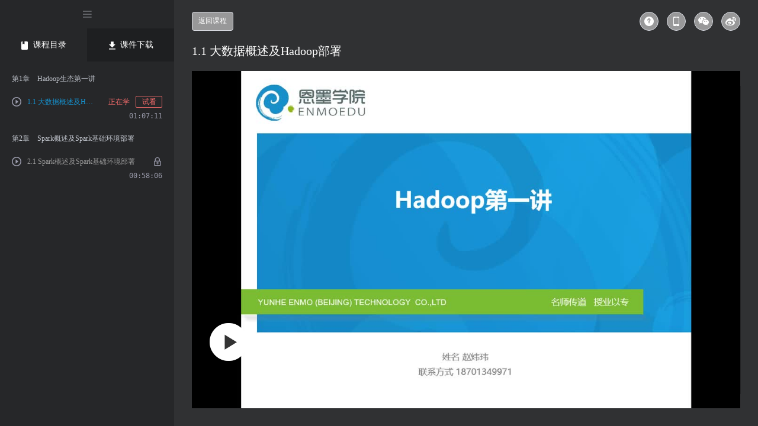

--- FILE ---
content_type: text/html; charset=utf-8
request_url: https://www.modb.pro/course/play/33?lsId=609
body_size: 1742
content:
<!doctype html>
<html data-n-head-ssr>
  <head >
    <title> - 墨天轮</title><meta data-n-head="ssr" charset="utf-8"><meta data-n-head="ssr" name="viewport" content="width=device-width,initial-scale=1.0,minimum-scale=1,maximum-scale=1,user-scalable=no"><meta data-n-head="ssr" vmid="keywords" name="keywords" content=""><meta data-n-head="ssr" vmid="description" name="description" content="undefined"><link data-n-head="ssr" rel="icon" type="image/x-icon" href="https://js-cdn.modb.cc/image/favicon.ico"><link data-n-head="ssr" rel="apple-touch-icon" sizes="60x60" type="image/x-icon" href="https://oss-emcsprod-public.oss-cn-beijing.aliyuncs.com/modb_imgs/apple-touch-icon.png"><link data-n-head="ssr" rel="stylesheet" type="text/css" href="https://js-cdn.modb.cc/js/cropper.css"><link data-n-head="ssr" rel="stylesheet" type="text/css" href="https://js-cdn.modb.cc/js/xterm.css"><link data-n-head="ssr" rel="stylesheet" type="text/css" href="https://js-cdn.modb.cc/js/github-markdown.css"><link data-n-head="ssr" rel="stylesheet" type="text/css" href="https://js-cdn.modb.cc/js/highlight.css"><link data-n-head="ssr" rel="stylesheet" type="text/css" href="https://g.alicdn.com/de/prismplayer/2.9.7/skins/default/aliplayer-min.css"><script data-n-head="ssr" src="https://js-cdn.modb.cc/js/fingerprint2.min.js" type="text/javascript" charset="utf-8" defer></script><script data-n-head="ssr" src="https://res2.wx.qq.com/open/js/jweixin-1.4.0.js" type="text/javascript" charset="utf-8" async></script><script data-n-head="ssr" src="https://res.wx.qq.com/connect/zh_CN/htmledition/js/wxLogin.js" type="text/javascript" charset="utf-8" async></script><script data-n-head="ssr" src="https://js-cdn.modb.cc/js/wangEditor.min.js" type="text/javascript" charset="utf-8"></script><script data-n-head="ssr" src="https://js-cdn.modb.cc/js/turndown.js" type="text/javascript" charset="utf-8" defer></script><script data-n-head="ssr" src="https://js-cdn.modb.cc/js/highlight.min.js" type="text/javascript" charset="utf-8"></script><script data-n-head="ssr" src="https://js-cdn.modb.cc/js/cropper1.5.11.min.js" type="text/javascript" charset="utf-8" defer></script><script data-n-head="ssr" src="https://js-cdn.modb.cc/js/xterm4.13.0.min.js" type="text/javascript" charset="utf-8" defer></script><script data-n-head="ssr" src="https://js-cdn.modb.cc/js/xterm-addon-fit.js" type="text/javascript" charset="utf-8" defer></script><script data-n-head="ssr" src="https://gosspublic.alicdn.com/aliyun-oss-sdk-6.17.1.min.js" type="text/javascript" charset="utf-8" defer></script><script data-n-head="ssr" src="https://g.alicdn.com/de/prismplayer/2.9.7/aliplayer-min.js" type="text/javascript" charset="utf-8"></script><link rel="preload" href="https://js-cdn.modb.cc/_nuxt/b2afbc743a62cb66409d.js" as="script"><link rel="preload" href="https://js-cdn.modb.cc/_nuxt/f66892d.js" as="script"><link rel="preload" href="https://js-cdn.modb.cc/_nuxt/cffd01f714127537af23.css" as="style"><link rel="preload" href="https://js-cdn.modb.cc/_nuxt/36de8b2.js" as="script"><link rel="preload" href="https://js-cdn.modb.cc/_nuxt/171df2ee412c53dc96dc.css" as="style"><link rel="preload" href="https://js-cdn.modb.cc/_nuxt/d7a86c8.js" as="script"><link rel="stylesheet" href="https://js-cdn.modb.cc/_nuxt/cffd01f714127537af23.css"><link rel="stylesheet" href="https://js-cdn.modb.cc/_nuxt/171df2ee412c53dc96dc.css">
  </head>
  <body >
    <div data-server-rendered="true" id="__nuxt"><!----><div id="__layout"><section class="el-container app"><div class="container" data-v-67274013><!----> <div class="left" data-v-67274013><div class="expand" data-v-67274013><i class="cs-expand" data-v-67274013></i></div> <div class="type" data-v-67274013><div data-v-67274013><i class="cs-book1" data-v-67274013></i> <span data-v-67274013>课程目录</span></div> <div class="attach-phone active" data-v-67274013><i class="cs-download" data-v-67274013></i> <span data-v-67274013>课件下载</span></div></div> <div class="pdlr20" data-v-3b52ba74 data-v-67274013></div> <!----></div> <div class="right" data-v-67274013><div class="top_btn" data-v-67274013><div class="back" data-v-67274013>返回课程</div> <div data-v-67274013><div class="share mrgr10" data-v-67274013><i class="el-tooltip cs-tiwen1" data-v-67274013 data-v-67274013></i></div> <div class="share mrgr10" data-v-67274013><i class="el-tooltip cs-phone" data-v-67274013 data-v-67274013></i></div> <div class="share mrgr10" data-v-67274013><i class="el-tooltip cs-c-wechat" data-v-67274013 data-v-67274013></i></div> <div class="share" data-v-67274013><i class="cs-c-weibo" data-v-67274013></i></div></div></div> <div class="title" data-v-67274013></div> <div class="vedio_box" data-v-67274013><i class="cs-vedio" data-v-67274013></i> <div id="aliVedio" class="prism-player" data-v-67274013></div></div></div> <div class="el-dialog__wrapper dialogStyle" style="display:none;" data-v-67274013><div role="dialog" aria-modal="true" aria-label="请登录后查看" class="el-dialog vertical-horizontal" style="margin-top:0;width:400px;"><div class="el-dialog__header"><span class="el-dialog__title">请登录后查看</span><button type="button" aria-label="Close" class="el-dialog__headerbtn"><i class="el-dialog__close el-icon el-icon-close"></i></button></div><!----><!----></div></div></div> <div class="el-dialog__wrapper" style="display:none;" data-v-39709100><div role="dialog" aria-modal="true" aria-label="dialog" class="el-dialog el-dialog--center" style="margin-top:15vh;width:850px;"><div class="el-dialog__header"><span class="el-dialog__title"></span><button type="button" aria-label="Close" class="el-dialog__headerbtn"><i class="el-dialog__close el-icon el-icon-close"></i></button></div><!----><!----></div></div> <div class="el-dialog__wrapper" style="display:none;" data-v-11b7cdc0><div role="dialog" aria-modal="true" aria-label="dialog" class="el-dialog el-dialog--center randomMedal" style="margin-top:15vh;"><div class="el-dialog__header"><span class="el-dialog__title"></span><button type="button" aria-label="Close" class="el-dialog__headerbtn"><i class="el-dialog__close el-icon el-icon-close"></i></button></div><!----><!----></div></div></section></div></div><script>window.__NUXT__=(function(a,b,c){return {layout:"default",data:[{}],fetch:[],error:b,state:{wxUserInfo:b,token:b,userInfo:b,userID:b,isUser:a,isDba:a,isSys:a,isOrg:a,isFiance:a,freeUser:a,pendingUser:a,wechatSignUrl:c,fullScreen:a,drawer:a,signed:a,inviterId:c,loginShow:a,randomMedalType:c,isInTask:a,toolShow:a},serverRendered:true,routePath:"\u002Fcourse\u002Fplay\u002F33"}}(false,null,""));</script><script src="https://js-cdn.modb.cc/_nuxt/b2afbc743a62cb66409d.js" defer></script><script src="https://js-cdn.modb.cc/_nuxt/f66892d.js" defer></script><script src="https://js-cdn.modb.cc/_nuxt/36de8b2.js" defer></script><script src="https://js-cdn.modb.cc/_nuxt/d7a86c8.js" defer></script>
  </body>
</html>


--- FILE ---
content_type: application/javascript
request_url: https://g.alicdn.com/de/prismplayer/2.9.7/hls/aliplayer-hls-min.js
body_size: 226302
content:
!function(t,e){"object"==typeof exports&&"object"==typeof module?module.exports=e():"function"==typeof define&&define.amd?define([],e):"object"==typeof exports?exports.Hls=e():t.Hls=e()}(this,function(){return function(t){function e(i){if(r[i])return r[i].exports;var n=r[i]={i:i,l:!1,exports:{}};return t[i].call(n.exports,n,n.exports,e),n.l=!0,n.exports}var r={};return e.m=t,e.c=r,e.d=function(t,r,i){e.o(t,r)||Object.defineProperty(t,r,{configurable:!1,enumerable:!0,get:i})},e.n=function(t){var r=t&&t.__esModule?function(){return t.default}:function(){return t};return e.d(r,"a",r),r},e.o=function(t,e){return Object.prototype.hasOwnProperty.call(t,e)},e.p="/dist/",e(e.s=110)}([function(t,e){"function"==typeof Object.create?t.exports=function(t,e){t.super_=e,t.prototype=Object.create(e.prototype,{constructor:{value:t,enumerable:!1,writable:!0,configurable:!0}})}:t.exports=function(t,e){t.super_=e;var r=function(){};r.prototype=e.prototype,t.prototype=new r,t.prototype.constructor=t}},function(t,e,r){(function(i){!function(r,i){t.exports=e=i()}(0,function(){var t=t||function(t,e){var n;if("undefined"!=typeof window&&window.crypto&&(n=window.crypto),!n&&"undefined"!=typeof window&&window.msCrypto&&(n=window.msCrypto),!n&&void 0!==i&&i.crypto&&(n=i.crypto),!n)try{n=r(117)}catch(t){}var a=function(){if(n){if("function"==typeof n.getRandomValues)try{return n.getRandomValues(new Uint32Array(1))[0]}catch(t){}if("function"==typeof n.randomBytes)try{return n.randomBytes(4).readInt32LE()}catch(t){}}throw new Error("Native crypto module could not be used to get secure random number.")},o=Object.create||function(){function t(){}return function(e){var r;return t.prototype=e,r=new t,t.prototype=null,r}}(),s={},f=s.lib={},c=f.Base=function(){return{extend:function(t){var e=o(this);return t&&e.mixIn(t),e.hasOwnProperty("init")&&this.init!==e.init||(e.init=function(){e.$super.init.apply(this,arguments)}),e.init.prototype=e,e.$super=this,e},create:function(){var t=this.extend();return t.init.apply(t,arguments),t},init:function(){},mixIn:function(t){for(var e in t)t.hasOwnProperty(e)&&(this[e]=t[e]);t.hasOwnProperty("toString")&&(this.toString=t.toString)},clone:function(){return this.init.prototype.extend(this)}}}(),h=f.WordArray=c.extend({init:function(t,e){t=this.words=t||[],this.sigBytes=void 0!=e?e:4*t.length},toString:function(t){return(t||d).stringify(this)},concat:function(t){var e=this.words,r=t.words,i=this.sigBytes,n=t.sigBytes;if(this.clamp(),i%4)for(var a=0;a<n;a++){var o=r[a>>>2]>>>24-a%4*8&255;e[i+a>>>2]|=o<<24-(i+a)%4*8}else for(var a=0;a<n;a+=4)e[i+a>>>2]=r[a>>>2];return this.sigBytes+=n,this},clamp:function(){var e=this.words,r=this.sigBytes;e[r>>>2]&=4294967295<<32-r%4*8,e.length=t.ceil(r/4)},clone:function(){var t=c.clone.call(this);return t.words=this.words.slice(0),t},random:function(t){for(var e=[],r=0;r<t;r+=4)e.push(a());return new h.init(e,t)}}),u=s.enc={},d=u.Hex={stringify:function(t){for(var e=t.words,r=t.sigBytes,i=[],n=0;n<r;n++){var a=e[n>>>2]>>>24-n%4*8&255;i.push((a>>>4).toString(16)),i.push((15&a).toString(16))}return i.join("")},parse:function(t){for(var e=t.length,r=[],i=0;i<e;i+=2)r[i>>>3]|=parseInt(t.substr(i,2),16)<<24-i%8*4;return new h.init(r,e/2)}},l=u.Latin1={stringify:function(t){for(var e=t.words,r=t.sigBytes,i=[],n=0;n<r;n++){var a=e[n>>>2]>>>24-n%4*8&255;i.push(String.fromCharCode(a))}return i.join("")},parse:function(t){for(var e=t.length,r=[],i=0;i<e;i++)r[i>>>2]|=(255&t.charCodeAt(i))<<24-i%4*8;return new h.init(r,e)}},p=u.Utf8={stringify:function(t){try{return decodeURIComponent(escape(l.stringify(t)))}catch(t){throw new Error("Malformed UTF-8 data")}},parse:function(t){return l.parse(unescape(encodeURIComponent(t)))}},b=f.BufferedBlockAlgorithm=c.extend({reset:function(){this._data=new h.init,this._nDataBytes=0},_append:function(t){"string"==typeof t&&(t=p.parse(t)),this._data.concat(t),this._nDataBytes+=t.sigBytes},_process:function(e){var r,i=this._data,n=i.words,a=i.sigBytes,o=this.blockSize,s=4*o,f=a/s;f=e?t.ceil(f):t.max((0|f)-this._minBufferSize,0);var c=f*o,u=t.min(4*c,a);if(c){for(var d=0;d<c;d+=o)this._doProcessBlock(n,d);r=n.splice(0,c),i.sigBytes-=u}return new h.init(r,u)},clone:function(){var t=c.clone.call(this);return t._data=this._data.clone(),t},_minBufferSize:0}),g=(f.Hasher=b.extend({cfg:c.extend(),init:function(t){this.cfg=this.cfg.extend(t),this.reset()},reset:function(){b.reset.call(this),this._doReset()},update:function(t){return this._append(t),this._process(),this},finalize:function(t){return t&&this._append(t),this._doFinalize()},blockSize:16,_createHelper:function(t){return function(e,r){return new t.init(r).finalize(e)}},_createHmacHelper:function(t){return function(e,r){return new g.HMAC.init(t,r).finalize(e)}}}),s.algo={});return s}(Math);return t})}).call(e,r(13))},function(t,e,r){"use strict";function i(){}function n(t,e){return e="["+t+"] > "+e}function a(t){var e=self.console[t];return e?function(){for(var r=arguments.length,i=Array(r),a=0;a<r;a++)i[a]=arguments[a];i[0]&&(i[0]=n(t,i[0])),e.apply(self.console,i)}:i}function o(t){for(var e=arguments.length,r=Array(e>1?e-1:0),i=1;i<e;i++)r[i-1]=arguments[i];r.forEach(function(e){c[e]=t[e]?t[e].bind(t):a(e)})}r.d(e,"a",function(){return h}),r.d(e,"b",function(){return u});var s="function"==typeof Symbol&&"symbol"==typeof Symbol.iterator?function(t){return typeof t}:function(t){return t&&"function"==typeof Symbol&&t.constructor===Symbol&&t!==Symbol.prototype?"symbol":typeof t},f={trace:i,debug:i,log:i,warn:i,info:i,error:i},c=f,h=function(t){if(!0===t||"object"===(void 0===t?"undefined":s(t))){o(t,"debug","log","info","warn","error");try{c.log()}catch(t){c=f}}else c=f},u=c},function(t,e,r){function i(t,e){for(var r in t)e[r]=t[r]}function n(t,e,r){return o(t,e,r)}var a=r(4),o=a.Buffer;o.from&&o.alloc&&o.allocUnsafe&&o.allocUnsafeSlow?t.exports=a:(i(a,e),e.Buffer=n),i(o,n),n.from=function(t,e,r){if("number"==typeof t)throw new TypeError("Argument must not be a number");return o(t,e,r)},n.alloc=function(t,e,r){if("number"!=typeof t)throw new TypeError("Argument must be a number");var i=o(t);return void 0!==e?"string"==typeof r?i.fill(e,r):i.fill(e):i.fill(0),i},n.allocUnsafe=function(t){if("number"!=typeof t)throw new TypeError("Argument must be a number");return o(t)},n.allocUnsafeSlow=function(t){if("number"!=typeof t)throw new TypeError("Argument must be a number");return a.SlowBuffer(t)}},function(t,e,r){"use strict";(function(t){function i(){return a.TYPED_ARRAY_SUPPORT?2147483647:1073741823}function n(t,e){if(i()<e)throw new RangeError("Invalid typed array length");return a.TYPED_ARRAY_SUPPORT?(t=new Uint8Array(e),t.__proto__=a.prototype):(null===t&&(t=new a(e)),t.length=e),t}function a(t,e,r){if(!(a.TYPED_ARRAY_SUPPORT||this instanceof a))return new a(t,e,r);if("number"==typeof t){if("string"==typeof e)throw new Error("If encoding is specified then the first argument must be a string");return c(this,t)}return o(this,t,e,r)}function o(t,e,r,i){if("number"==typeof e)throw new TypeError('"value" argument must not be a number');return"undefined"!=typeof ArrayBuffer&&e instanceof ArrayBuffer?d(t,e,r,i):"string"==typeof e?h(t,e,r):l(t,e)}function s(t){if("number"!=typeof t)throw new TypeError('"size" argument must be a number');if(t<0)throw new RangeError('"size" argument must not be negative')}function f(t,e,r,i){return s(e),e<=0?n(t,e):void 0!==r?"string"==typeof i?n(t,e).fill(r,i):n(t,e).fill(r):n(t,e)}function c(t,e){if(s(e),t=n(t,e<0?0:0|p(e)),!a.TYPED_ARRAY_SUPPORT)for(var r=0;r<e;++r)t[r]=0;return t}function h(t,e,r){if("string"==typeof r&&""!==r||(r="utf8"),!a.isEncoding(r))throw new TypeError('"encoding" must be a valid string encoding');var i=0|g(e,r);t=n(t,i);var o=t.write(e,r);return o!==i&&(t=t.slice(0,o)),t}function u(t,e){var r=e.length<0?0:0|p(e.length);t=n(t,r);for(var i=0;i<r;i+=1)t[i]=255&e[i];return t}function d(t,e,r,i){if(e.byteLength,r<0||e.byteLength<r)throw new RangeError("'offset' is out of bounds");if(e.byteLength<r+(i||0))throw new RangeError("'length' is out of bounds");return e=void 0===r&&void 0===i?new Uint8Array(e):void 0===i?new Uint8Array(e,r):new Uint8Array(e,r,i),a.TYPED_ARRAY_SUPPORT?(t=e,t.__proto__=a.prototype):t=u(t,e),t}function l(t,e){if(a.isBuffer(e)){var r=0|p(e.length);return t=n(t,r),0===t.length?t:(e.copy(t,0,0,r),t)}if(e){if("undefined"!=typeof ArrayBuffer&&e.buffer instanceof ArrayBuffer||"length"in e)return"number"!=typeof e.length||X(e.length)?n(t,0):u(t,e);if("Buffer"===e.type&&Q(e.data))return u(t,e.data)}throw new TypeError("First argument must be a string, Buffer, ArrayBuffer, Array, or array-like object.")}function p(t){if(t>=i())throw new RangeError("Attempt to allocate Buffer larger than maximum size: 0x"+i().toString(16)+" bytes");return 0|t}function b(t){return+t!=t&&(t=0),a.alloc(+t)}function g(t,e){if(a.isBuffer(t))return t.length;if("undefined"!=typeof ArrayBuffer&&"function"==typeof ArrayBuffer.isView&&(ArrayBuffer.isView(t)||t instanceof ArrayBuffer))return t.byteLength;"string"!=typeof t&&(t=""+t);var r=t.length;if(0===r)return 0;for(var i=!1;;)switch(e){case"ascii":case"latin1":case"binary":return r;case"utf8":case"utf-8":case void 0:return H(t).length;case"ucs2":case"ucs-2":case"utf16le":case"utf-16le":return 2*r;case"hex":return r>>>1;case"base64":return W(t).length;default:if(i)return H(t).length;e=(""+e).toLowerCase(),i=!0}}function v(t,e,r){var i=!1;if((void 0===e||e<0)&&(e=0),e>this.length)return"";if((void 0===r||r>this.length)&&(r=this.length),r<=0)return"";if(r>>>=0,e>>>=0,r<=e)return"";for(t||(t="utf8");;)switch(t){case"hex":return L(this,e,r);case"utf8":case"utf-8":return D(this,e,r);case"ascii":return M(this,e,r);case"latin1":case"binary":return x(this,e,r);case"base64":return k(this,e,r);case"ucs2":case"ucs-2":case"utf16le":case"utf-16le":return O(this,e,r);default:if(i)throw new TypeError("Unknown encoding: "+t);t=(t+"").toLowerCase(),i=!0}}function y(t,e,r){var i=t[e];t[e]=t[r],t[r]=i}function m(t,e,r,i,n){if(0===t.length)return-1;if("string"==typeof r?(i=r,r=0):r>2147483647?r=2147483647:r<-2147483648&&(r=-2147483648),r=+r,isNaN(r)&&(r=n?0:t.length-1),r<0&&(r=t.length+r),r>=t.length){if(n)return-1;r=t.length-1}else if(r<0){if(!n)return-1;r=0}if("string"==typeof e&&(e=a.from(e,i)),a.isBuffer(e))return 0===e.length?-1:_(t,e,r,i,n);if("number"==typeof e)return e&=255,a.TYPED_ARRAY_SUPPORT&&"function"==typeof Uint8Array.prototype.indexOf?n?Uint8Array.prototype.indexOf.call(t,e,r):Uint8Array.prototype.lastIndexOf.call(t,e,r):_(t,[e],r,i,n);throw new TypeError("val must be string, number or Buffer")}function _(t,e,r,i,n){function a(t,e){return 1===o?t[e]:t.readUInt16BE(e*o)}var o=1,s=t.length,f=e.length;if(void 0!==i&&("ucs2"===(i=String(i).toLowerCase())||"ucs-2"===i||"utf16le"===i||"utf-16le"===i)){if(t.length<2||e.length<2)return-1;o=2,s/=2,f/=2,r/=2}var c;if(n){var h=-1;for(c=r;c<s;c++)if(a(t,c)===a(e,-1===h?0:c-h)){if(-1===h&&(h=c),c-h+1===f)return h*o}else-1!==h&&(c-=c-h),h=-1}else for(r+f>s&&(r=s-f),c=r;c>=0;c--){for(var u=!0,d=0;d<f;d++)if(a(t,c+d)!==a(e,d)){u=!1;break}if(u)return c}return-1}function w(t,e,r,i){r=Number(r)||0;var n=t.length-r;i?(i=Number(i))>n&&(i=n):i=n;var a=e.length;if(a%2!=0)throw new TypeError("Invalid hex string");i>a/2&&(i=a/2);for(var o=0;o<i;++o){var s=parseInt(e.substr(2*o,2),16);if(isNaN(s))return o;t[r+o]=s}return o}function S(t,e,r,i){return Y(H(e,t.length-r),t,r,i)}function E(t,e,r,i){return Y(q(e),t,r,i)}function A(t,e,r,i){return E(t,e,r,i)}function T(t,e,r,i){return Y(W(e),t,r,i)}function R(t,e,r,i){return Y(V(e,t.length-r),t,r,i)}function k(t,e,r){return 0===e&&r===t.length?Z.fromByteArray(t):Z.fromByteArray(t.slice(e,r))}function D(t,e,r){r=Math.min(t.length,r);for(var i=[],n=e;n<r;){var a=t[n],o=null,s=a>239?4:a>223?3:a>191?2:1;if(n+s<=r){var f,c,h,u;switch(s){case 1:a<128&&(o=a);break;case 2:f=t[n+1],128==(192&f)&&(u=(31&a)<<6|63&f)>127&&(o=u);break;case 3:f=t[n+1],c=t[n+2],128==(192&f)&&128==(192&c)&&(u=(15&a)<<12|(63&f)<<6|63&c)>2047&&(u<55296||u>57343)&&(o=u);break;case 4:f=t[n+1],c=t[n+2],h=t[n+3],128==(192&f)&&128==(192&c)&&128==(192&h)&&(u=(15&a)<<18|(63&f)<<12|(63&c)<<6|63&h)>65535&&u<1114112&&(o=u)}}null===o?(o=65533,s=1):o>65535&&(o-=65536,i.push(o>>>10&1023|55296),o=56320|1023&o),i.push(o),n+=s}return I(i)}function I(t){var e=t.length;if(e<=$)return String.fromCharCode.apply(String,t);for(var r="",i=0;i<e;)r+=String.fromCharCode.apply(String,t.slice(i,i+=$));return r}function M(t,e,r){var i="";r=Math.min(t.length,r);for(var n=e;n<r;++n)i+=String.fromCharCode(127&t[n]);return i}function x(t,e,r){var i="";r=Math.min(t.length,r);for(var n=e;n<r;++n)i+=String.fromCharCode(t[n]);return i}function L(t,e,r){var i=t.length;(!e||e<0)&&(e=0),(!r||r<0||r>i)&&(r=i);for(var n="",a=e;a<r;++a)n+=z(t[a]);return n}function O(t,e,r){for(var i=t.slice(e,r),n="",a=0;a<i.length;a+=2)n+=String.fromCharCode(i[a]+256*i[a+1]);return n}function C(t,e,r){if(t%1!=0||t<0)throw new RangeError("offset is not uint");if(t+e>r)throw new RangeError("Trying to access beyond buffer length")}function P(t,e,r,i,n,o){if(!a.isBuffer(t))throw new TypeError('"buffer" argument must be a Buffer instance');if(e>n||e<o)throw new RangeError('"value" argument is out of bounds');if(r+i>t.length)throw new RangeError("Index out of range")}function B(t,e,r,i){e<0&&(e=65535+e+1);for(var n=0,a=Math.min(t.length-r,2);n<a;++n)t[r+n]=(e&255<<8*(i?n:1-n))>>>8*(i?n:1-n)}function N(t,e,r,i){e<0&&(e=4294967295+e+1);for(var n=0,a=Math.min(t.length-r,4);n<a;++n)t[r+n]=e>>>8*(i?n:3-n)&255}function F(t,e,r,i,n,a){if(r+i>t.length)throw new RangeError("Index out of range");if(r<0)throw new RangeError("Index out of range")}function U(t,e,r,i,n){return n||F(t,e,r,4,3.4028234663852886e38,-3.4028234663852886e38),J.write(t,e,r,i,23,4),r+4}function j(t,e,r,i,n){return n||F(t,e,r,8,1.7976931348623157e308,-1.7976931348623157e308),J.write(t,e,r,i,52,8),r+8}function G(t){if(t=K(t).replace(tt,""),t.length<2)return"";for(;t.length%4!=0;)t+="=";return t}function K(t){return t.trim?t.trim():t.replace(/^\s+|\s+$/g,"")}function z(t){return t<16?"0"+t.toString(16):t.toString(16)}function H(t,e){e=e||1/0;for(var r,i=t.length,n=null,a=[],o=0;o<i;++o){if((r=t.charCodeAt(o))>55295&&r<57344){if(!n){if(r>56319){(e-=3)>-1&&a.push(239,191,189);continue}if(o+1===i){(e-=3)>-1&&a.push(239,191,189);continue}n=r;continue}if(r<56320){(e-=3)>-1&&a.push(239,191,189),n=r;continue}r=65536+(n-55296<<10|r-56320)}else n&&(e-=3)>-1&&a.push(239,191,189);if(n=null,r<128){if((e-=1)<0)break;a.push(r)}else if(r<2048){if((e-=2)<0)break;a.push(r>>6|192,63&r|128)}else if(r<65536){if((e-=3)<0)break;a.push(r>>12|224,r>>6&63|128,63&r|128)}else{if(!(r<1114112))throw new Error("Invalid code point");if((e-=4)<0)break;a.push(r>>18|240,r>>12&63|128,r>>6&63|128,63&r|128)}}return a}function q(t){for(var e=[],r=0;r<t.length;++r)e.push(255&t.charCodeAt(r));return e}function V(t,e){for(var r,i,n,a=[],o=0;o<t.length&&!((e-=2)<0);++o)r=t.charCodeAt(o),i=r>>8,n=r%256,a.push(n),a.push(i);return a}function W(t){return Z.toByteArray(G(t))}function Y(t,e,r,i){for(var n=0;n<i&&!(n+r>=e.length||n>=t.length);++n)e[n+r]=t[n];return n}function X(t){return t!==t}/*!
 * The buffer module from node.js, for the browser.
 *
 * @author   Feross Aboukhadijeh <feross@feross.org> <http://feross.org>
 * @license  MIT
 */
var Z=r(118),J=r(119),Q=r(63);e.Buffer=a,e.SlowBuffer=b,e.INSPECT_MAX_BYTES=50,a.TYPED_ARRAY_SUPPORT=void 0!==t.TYPED_ARRAY_SUPPORT?t.TYPED_ARRAY_SUPPORT:function(){try{var t=new Uint8Array(1);return t.__proto__={__proto__:Uint8Array.prototype,foo:function(){return 42}},42===t.foo()&&"function"==typeof t.subarray&&0===t.subarray(1,1).byteLength}catch(t){return!1}}(),e.kMaxLength=i(),a.poolSize=8192,a._augment=function(t){return t.__proto__=a.prototype,t},a.from=function(t,e,r){return o(null,t,e,r)},a.TYPED_ARRAY_SUPPORT&&(a.prototype.__proto__=Uint8Array.prototype,a.__proto__=Uint8Array,"undefined"!=typeof Symbol&&Symbol.species&&a[Symbol.species]===a&&Object.defineProperty(a,Symbol.species,{value:null,configurable:!0})),a.alloc=function(t,e,r){return f(null,t,e,r)},a.allocUnsafe=function(t){return c(null,t)},a.allocUnsafeSlow=function(t){return c(null,t)},a.isBuffer=function(t){return!(null==t||!t._isBuffer)},a.compare=function(t,e){if(!a.isBuffer(t)||!a.isBuffer(e))throw new TypeError("Arguments must be Buffers");if(t===e)return 0;for(var r=t.length,i=e.length,n=0,o=Math.min(r,i);n<o;++n)if(t[n]!==e[n]){r=t[n],i=e[n];break}return r<i?-1:i<r?1:0},a.isEncoding=function(t){switch(String(t).toLowerCase()){case"hex":case"utf8":case"utf-8":case"ascii":case"latin1":case"binary":case"base64":case"ucs2":case"ucs-2":case"utf16le":case"utf-16le":return!0;default:return!1}},a.concat=function(t,e){if(!Q(t))throw new TypeError('"list" argument must be an Array of Buffers');if(0===t.length)return a.alloc(0);var r;if(void 0===e)for(e=0,r=0;r<t.length;++r)e+=t[r].length;var i=a.allocUnsafe(e),n=0;for(r=0;r<t.length;++r){var o=t[r];if(!a.isBuffer(o))throw new TypeError('"list" argument must be an Array of Buffers');o.copy(i,n),n+=o.length}return i},a.byteLength=g,a.prototype._isBuffer=!0,a.prototype.swap16=function(){var t=this.length;if(t%2!=0)throw new RangeError("Buffer size must be a multiple of 16-bits");for(var e=0;e<t;e+=2)y(this,e,e+1);return this},a.prototype.swap32=function(){var t=this.length;if(t%4!=0)throw new RangeError("Buffer size must be a multiple of 32-bits");for(var e=0;e<t;e+=4)y(this,e,e+3),y(this,e+1,e+2);return this},a.prototype.swap64=function(){var t=this.length;if(t%8!=0)throw new RangeError("Buffer size must be a multiple of 64-bits");for(var e=0;e<t;e+=8)y(this,e,e+7),y(this,e+1,e+6),y(this,e+2,e+5),y(this,e+3,e+4);return this},a.prototype.toString=function(){var t=0|this.length;return 0===t?"":0===arguments.length?D(this,0,t):v.apply(this,arguments)},a.prototype.equals=function(t){if(!a.isBuffer(t))throw new TypeError("Argument must be a Buffer");return this===t||0===a.compare(this,t)},a.prototype.inspect=function(){var t="",r=e.INSPECT_MAX_BYTES;return this.length>0&&(t=this.toString("hex",0,r).match(/.{2}/g).join(" "),this.length>r&&(t+=" ... ")),"<Buffer "+t+">"},a.prototype.compare=function(t,e,r,i,n){if(!a.isBuffer(t))throw new TypeError("Argument must be a Buffer");if(void 0===e&&(e=0),void 0===r&&(r=t?t.length:0),void 0===i&&(i=0),void 0===n&&(n=this.length),e<0||r>t.length||i<0||n>this.length)throw new RangeError("out of range index");if(i>=n&&e>=r)return 0;if(i>=n)return-1;if(e>=r)return 1;if(e>>>=0,r>>>=0,i>>>=0,n>>>=0,this===t)return 0;for(var o=n-i,s=r-e,f=Math.min(o,s),c=this.slice(i,n),h=t.slice(e,r),u=0;u<f;++u)if(c[u]!==h[u]){o=c[u],s=h[u];break}return o<s?-1:s<o?1:0},a.prototype.includes=function(t,e,r){return-1!==this.indexOf(t,e,r)},a.prototype.indexOf=function(t,e,r){return m(this,t,e,r,!0)},a.prototype.lastIndexOf=function(t,e,r){return m(this,t,e,r,!1)},a.prototype.write=function(t,e,r,i){if(void 0===e)i="utf8",r=this.length,e=0;else if(void 0===r&&"string"==typeof e)i=e,r=this.length,e=0;else{if(!isFinite(e))throw new Error("Buffer.write(string, encoding, offset[, length]) is no longer supported");e|=0,isFinite(r)?(r|=0,void 0===i&&(i="utf8")):(i=r,r=void 0)}var n=this.length-e;if((void 0===r||r>n)&&(r=n),t.length>0&&(r<0||e<0)||e>this.length)throw new RangeError("Attempt to write outside buffer bounds");i||(i="utf8");for(var a=!1;;)switch(i){case"hex":return w(this,t,e,r);case"utf8":case"utf-8":return S(this,t,e,r);case"ascii":return E(this,t,e,r);case"latin1":case"binary":return A(this,t,e,r);case"base64":return T(this,t,e,r);case"ucs2":case"ucs-2":case"utf16le":case"utf-16le":return R(this,t,e,r);default:if(a)throw new TypeError("Unknown encoding: "+i);i=(""+i).toLowerCase(),a=!0}},a.prototype.toJSON=function(){return{type:"Buffer",data:Array.prototype.slice.call(this._arr||this,0)}};var $=4096;a.prototype.slice=function(t,e){var r=this.length;t=~~t,e=void 0===e?r:~~e,t<0?(t+=r)<0&&(t=0):t>r&&(t=r),e<0?(e+=r)<0&&(e=0):e>r&&(e=r),e<t&&(e=t);var i;if(a.TYPED_ARRAY_SUPPORT)i=this.subarray(t,e),i.__proto__=a.prototype;else{var n=e-t;i=new a(n,void 0);for(var o=0;o<n;++o)i[o]=this[o+t]}return i},a.prototype.readUIntLE=function(t,e,r){t|=0,e|=0,r||C(t,e,this.length);for(var i=this[t],n=1,a=0;++a<e&&(n*=256);)i+=this[t+a]*n;return i},a.prototype.readUIntBE=function(t,e,r){t|=0,e|=0,r||C(t,e,this.length);for(var i=this[t+--e],n=1;e>0&&(n*=256);)i+=this[t+--e]*n;return i},a.prototype.readUInt8=function(t,e){return e||C(t,1,this.length),this[t]},a.prototype.readUInt16LE=function(t,e){return e||C(t,2,this.length),this[t]|this[t+1]<<8},a.prototype.readUInt16BE=function(t,e){return e||C(t,2,this.length),this[t]<<8|this[t+1]},a.prototype.readUInt32LE=function(t,e){return e||C(t,4,this.length),(this[t]|this[t+1]<<8|this[t+2]<<16)+16777216*this[t+3]},a.prototype.readUInt32BE=function(t,e){return e||C(t,4,this.length),16777216*this[t]+(this[t+1]<<16|this[t+2]<<8|this[t+3])},a.prototype.readIntLE=function(t,e,r){t|=0,e|=0,r||C(t,e,this.length);for(var i=this[t],n=1,a=0;++a<e&&(n*=256);)i+=this[t+a]*n;return n*=128,i>=n&&(i-=Math.pow(2,8*e)),i},a.prototype.readIntBE=function(t,e,r){t|=0,e|=0,r||C(t,e,this.length);for(var i=e,n=1,a=this[t+--i];i>0&&(n*=256);)a+=this[t+--i]*n;return n*=128,a>=n&&(a-=Math.pow(2,8*e)),a},a.prototype.readInt8=function(t,e){return e||C(t,1,this.length),128&this[t]?-1*(255-this[t]+1):this[t]},a.prototype.readInt16LE=function(t,e){e||C(t,2,this.length);var r=this[t]|this[t+1]<<8;return 32768&r?4294901760|r:r},a.prototype.readInt16BE=function(t,e){e||C(t,2,this.length);var r=this[t+1]|this[t]<<8;return 32768&r?4294901760|r:r},a.prototype.readInt32LE=function(t,e){return e||C(t,4,this.length),this[t]|this[t+1]<<8|this[t+2]<<16|this[t+3]<<24},a.prototype.readInt32BE=function(t,e){return e||C(t,4,this.length),this[t]<<24|this[t+1]<<16|this[t+2]<<8|this[t+3]},a.prototype.readFloatLE=function(t,e){return e||C(t,4,this.length),J.read(this,t,!0,23,4)},a.prototype.readFloatBE=function(t,e){return e||C(t,4,this.length),J.read(this,t,!1,23,4)},a.prototype.readDoubleLE=function(t,e){return e||C(t,8,this.length),J.read(this,t,!0,52,8)},a.prototype.readDoubleBE=function(t,e){return e||C(t,8,this.length),J.read(this,t,!1,52,8)},a.prototype.writeUIntLE=function(t,e,r,i){if(t=+t,e|=0,r|=0,!i){P(this,t,e,r,Math.pow(2,8*r)-1,0)}var n=1,a=0;for(this[e]=255&t;++a<r&&(n*=256);)this[e+a]=t/n&255;return e+r},a.prototype.writeUIntBE=function(t,e,r,i){if(t=+t,e|=0,r|=0,!i){P(this,t,e,r,Math.pow(2,8*r)-1,0)}var n=r-1,a=1;for(this[e+n]=255&t;--n>=0&&(a*=256);)this[e+n]=t/a&255;return e+r},a.prototype.writeUInt8=function(t,e,r){return t=+t,e|=0,r||P(this,t,e,1,255,0),a.TYPED_ARRAY_SUPPORT||(t=Math.floor(t)),this[e]=255&t,e+1},a.prototype.writeUInt16LE=function(t,e,r){return t=+t,e|=0,r||P(this,t,e,2,65535,0),a.TYPED_ARRAY_SUPPORT?(this[e]=255&t,this[e+1]=t>>>8):B(this,t,e,!0),e+2},a.prototype.writeUInt16BE=function(t,e,r){return t=+t,e|=0,r||P(this,t,e,2,65535,0),a.TYPED_ARRAY_SUPPORT?(this[e]=t>>>8,this[e+1]=255&t):B(this,t,e,!1),e+2},a.prototype.writeUInt32LE=function(t,e,r){return t=+t,e|=0,r||P(this,t,e,4,4294967295,0),a.TYPED_ARRAY_SUPPORT?(this[e+3]=t>>>24,this[e+2]=t>>>16,this[e+1]=t>>>8,this[e]=255&t):N(this,t,e,!0),e+4},a.prototype.writeUInt32BE=function(t,e,r){return t=+t,e|=0,r||P(this,t,e,4,4294967295,0),a.TYPED_ARRAY_SUPPORT?(this[e]=t>>>24,this[e+1]=t>>>16,this[e+2]=t>>>8,this[e+3]=255&t):N(this,t,e,!1),e+4},a.prototype.writeIntLE=function(t,e,r,i){if(t=+t,e|=0,!i){var n=Math.pow(2,8*r-1);P(this,t,e,r,n-1,-n)}var a=0,o=1,s=0;for(this[e]=255&t;++a<r&&(o*=256);)t<0&&0===s&&0!==this[e+a-1]&&(s=1),this[e+a]=(t/o>>0)-s&255;return e+r},a.prototype.writeIntBE=function(t,e,r,i){if(t=+t,e|=0,!i){var n=Math.pow(2,8*r-1);P(this,t,e,r,n-1,-n)}var a=r-1,o=1,s=0;for(this[e+a]=255&t;--a>=0&&(o*=256);)t<0&&0===s&&0!==this[e+a+1]&&(s=1),this[e+a]=(t/o>>0)-s&255;return e+r},a.prototype.writeInt8=function(t,e,r){return t=+t,e|=0,r||P(this,t,e,1,127,-128),a.TYPED_ARRAY_SUPPORT||(t=Math.floor(t)),t<0&&(t=255+t+1),this[e]=255&t,e+1},a.prototype.writeInt16LE=function(t,e,r){return t=+t,e|=0,r||P(this,t,e,2,32767,-32768),a.TYPED_ARRAY_SUPPORT?(this[e]=255&t,this[e+1]=t>>>8):B(this,t,e,!0),e+2},a.prototype.writeInt16BE=function(t,e,r){return t=+t,e|=0,r||P(this,t,e,2,32767,-32768),a.TYPED_ARRAY_SUPPORT?(this[e]=t>>>8,this[e+1]=255&t):B(this,t,e,!1),e+2},a.prototype.writeInt32LE=function(t,e,r){return t=+t,e|=0,r||P(this,t,e,4,2147483647,-2147483648),a.TYPED_ARRAY_SUPPORT?(this[e]=255&t,this[e+1]=t>>>8,this[e+2]=t>>>16,this[e+3]=t>>>24):N(this,t,e,!0),e+4},a.prototype.writeInt32BE=function(t,e,r){return t=+t,e|=0,r||P(this,t,e,4,2147483647,-2147483648),t<0&&(t=4294967295+t+1),a.TYPED_ARRAY_SUPPORT?(this[e]=t>>>24,this[e+1]=t>>>16,this[e+2]=t>>>8,this[e+3]=255&t):N(this,t,e,!1),e+4},a.prototype.writeFloatLE=function(t,e,r){return U(this,t,e,!0,r)},a.prototype.writeFloatBE=function(t,e,r){return U(this,t,e,!1,r)},a.prototype.writeDoubleLE=function(t,e,r){return j(this,t,e,!0,r)},a.prototype.writeDoubleBE=function(t,e,r){return j(this,t,e,!1,r)},a.prototype.copy=function(t,e,r,i){if(r||(r=0),i||0===i||(i=this.length),e>=t.length&&(e=t.length),e||(e=0),i>0&&i<r&&(i=r),i===r)return 0;if(0===t.length||0===this.length)return 0;if(e<0)throw new RangeError("targetStart out of bounds");if(r<0||r>=this.length)throw new RangeError("sourceStart out of bounds");if(i<0)throw new RangeError("sourceEnd out of bounds");i>this.length&&(i=this.length),t.length-e<i-r&&(i=t.length-e+r);var n,o=i-r;if(this===t&&r<e&&e<i)for(n=o-1;n>=0;--n)t[n+e]=this[n+r];else if(o<1e3||!a.TYPED_ARRAY_SUPPORT)for(n=0;n<o;++n)t[n+e]=this[n+r];else Uint8Array.prototype.set.call(t,this.subarray(r,r+o),e);return o},a.prototype.fill=function(t,e,r,i){if("string"==typeof t){if("string"==typeof e?(i=e,e=0,r=this.length):"string"==typeof r&&(i=r,r=this.length),1===t.length){var n=t.charCodeAt(0);n<256&&(t=n)}if(void 0!==i&&"string"!=typeof i)throw new TypeError("encoding must be a string");if("string"==typeof i&&!a.isEncoding(i))throw new TypeError("Unknown encoding: "+i)}else"number"==typeof t&&(t&=255);if(e<0||this.length<e||this.length<r)throw new RangeError("Out of range index");if(r<=e)return this;e>>>=0,r=void 0===r?this.length:r>>>0,t||(t=0);var o;if("number"==typeof t)for(o=e;o<r;++o)this[o]=t;else{var s=a.isBuffer(t)?t:H(new a(t,i).toString()),f=s.length;for(o=0;o<r-e;++o)this[o+e]=s[o%f]}return this};var tt=/[^+\/0-9A-Za-z-_]/g}).call(e,r(13))},function(t,e,r){"use strict";var i={MEDIA_ATTACHING:"hlsMediaAttaching",MEDIA_ATTACHED:"hlsMediaAttached",MEDIA_DETACHING:"hlsMediaDetaching",MEDIA_DETACHED:"hlsMediaDetached",BUFFER_RESET:"hlsBufferReset",BUFFER_CODECS:"hlsBufferCodecs",BUFFER_CREATED:"hlsBufferCreated",BUFFER_APPENDING:"hlsBufferAppending",BUFFER_APPENDED:"hlsBufferAppended",BUFFER_EOS:"hlsBufferEos",BUFFER_FLUSHING:"hlsBufferFlushing",BUFFER_FLUSHED:"hlsBufferFlushed",MANIFEST_LOADING:"hlsManifestLoading",MANIFEST_LOADED:"hlsManifestLoaded",MANIFEST_PARSED:"hlsManifestParsed",LEVEL_SWITCHING:"hlsLevelSwitching",LEVEL_SWITCHED:"hlsLevelSwitched",LEVEL_LOADING:"hlsLevelLoading",LEVEL_LOADED:"hlsLevelLoaded",LEVEL_UPDATED:"hlsLevelUpdated",LEVEL_PTS_UPDATED:"hlsLevelPtsUpdated",AUDIO_TRACKS_UPDATED:"hlsAudioTracksUpdated",AUDIO_TRACK_SWITCHING:"hlsAudioTrackSwitching",AUDIO_TRACK_SWITCHED:"hlsAudioTrackSwitched",AUDIO_TRACK_LOADING:"hlsAudioTrackLoading",AUDIO_TRACK_LOADED:"hlsAudioTrackLoaded",SUBTITLE_TRACKS_UPDATED:"hlsSubtitleTracksUpdated",SUBTITLE_TRACK_SWITCH:"hlsSubtitleTrackSwitch",SUBTITLE_TRACK_LOADING:"hlsSubtitleTrackLoading",SUBTITLE_TRACK_LOADED:"hlsSubtitleTrackLoaded",SUBTITLE_FRAG_PROCESSED:"hlsSubtitleFragProcessed",INIT_PTS_FOUND:"hlsInitPtsFound",FRAG_LOADING:"hlsFragLoading",FRAG_LOAD_PROGRESS:"hlsFragLoadProgress",FRAG_LOAD_EMERGENCY_ABORTED:"hlsFragLoadEmergencyAborted",FRAG_LOADED:"hlsFragLoaded",FRAG_DECRYPTED:"hlsFragDecrypted",FRAG_PARSING_INIT_SEGMENT:"hlsFragParsingInitSegment",FRAG_PARSING_USERDATA:"hlsFragParsingUserdata",FRAG_PARSING_METADATA:"hlsFragParsingMetadata",FRAG_PARSING_DATA:"hlsFragParsingData",FRAG_PARSED:"hlsFragParsed",FRAG_BUFFERED:"hlsFragBuffered",FRAG_CHANGED:"hlsFragChanged",FPS_DROP:"hlsFpsDrop",FPS_DROP_LEVEL_CAPPING:"hlsFpsDropLevelCapping",ERROR:"hlsError",DESTROYING:"hlsDestroying",KEY_LOADING:"hlsKeyLoading",KEY_LOADED:"hlsKeyLoaded",STREAM_STATE_TRANSITION:"hlsStreamStateTransition",DEFAULT_BANDWIDTH:"hlsDefaultBandWidth"};e.a=i},function(t,e,r){(function(t){!function(t,e){"use strict";function i(t,e){if(!t)throw new Error(e||"Assertion failed")}function n(t,e){t.super_=e;var r=function(){};r.prototype=e.prototype,t.prototype=new r,t.prototype.constructor=t}function a(t,e,r){if(a.isBN(t))return t;this.negative=0,this.words=null,this.length=0,this.red=null,null!==t&&("le"!==e&&"be"!==e||(r=e,e=10),this._init(t||0,e||10,r||"be"))}function o(t,e,r){for(var i=0,n=Math.min(t.length,r),a=e;a<n;a++){var o=t.charCodeAt(a)-48;i<<=4,i|=o>=49&&o<=54?o-49+10:o>=17&&o<=22?o-17+10:15&o}return i}function s(t,e,r,i){for(var n=0,a=Math.min(t.length,r),o=e;o<a;o++){var s=t.charCodeAt(o)-48;n*=i,n+=s>=49?s-49+10:s>=17?s-17+10:s}return n}function f(t){for(var e=new Array(t.bitLength()),r=0;r<e.length;r++){var i=r/26|0,n=r%26;e[r]=(t.words[i]&1<<n)>>>n}return e}function c(t,e,r){r.negative=e.negative^t.negative;var i=t.length+e.length|0;r.length=i,i=i-1|0;var n=0|t.words[0],a=0|e.words[0],o=n*a,s=67108863&o,f=o/67108864|0;r.words[0]=s;for(var c=1;c<i;c++){for(var h=f>>>26,u=67108863&f,d=Math.min(c,e.length-1),l=Math.max(0,c-t.length+1);l<=d;l++){var p=c-l|0;n=0|t.words[p],a=0|e.words[l],o=n*a+u,h+=o/67108864|0,u=67108863&o}r.words[c]=0|u,f=0|h}return 0!==f?r.words[c]=0|f:r.length--,r.strip()}function h(t,e,r){r.negative=e.negative^t.negative,r.length=t.length+e.length;for(var i=0,n=0,a=0;a<r.length-1;a++){var o=n;n=0;for(var s=67108863&i,f=Math.min(a,e.length-1),c=Math.max(0,a-t.length+1);c<=f;c++){var h=a-c,u=0|t.words[h],d=0|e.words[c],l=u*d,p=67108863&l;o=o+(l/67108864|0)|0,p=p+s|0,s=67108863&p,o=o+(p>>>26)|0,n+=o>>>26,o&=67108863}r.words[a]=s,i=o,o=n}return 0!==i?r.words[a]=i:r.length--,r.strip()}function u(t,e,r){return(new d).mulp(t,e,r)}function d(t,e){this.x=t,this.y=e}function l(t,e){this.name=t,this.p=new a(e,16),this.n=this.p.bitLength(),this.k=new a(1).iushln(this.n).isub(this.p),this.tmp=this._tmp()}function p(){l.call(this,"k256","ffffffff ffffffff ffffffff ffffffff ffffffff ffffffff fffffffe fffffc2f")}function b(){l.call(this,"p224","ffffffff ffffffff ffffffff ffffffff 00000000 00000000 00000001")}function g(){l.call(this,"p192","ffffffff ffffffff ffffffff fffffffe ffffffff ffffffff")}function v(){l.call(this,"25519","7fffffffffffffff ffffffffffffffff ffffffffffffffff ffffffffffffffed")}function y(t){if("string"==typeof t){var e=a._prime(t);this.m=e.p,this.prime=e}else i(t.gtn(1),"modulus must be greater than 1"),this.m=t,this.prime=null}function m(t){y.call(this,t),this.shift=this.m.bitLength(),this.shift%26!=0&&(this.shift+=26-this.shift%26),this.r=new a(1).iushln(this.shift),this.r2=this.imod(this.r.sqr()),this.rinv=this.r._invmp(this.m),this.minv=this.rinv.mul(this.r).isubn(1).div(this.m),this.minv=this.minv.umod(this.r),this.minv=this.r.sub(this.minv)}"object"==typeof t?t.exports=a:e.BN=a,a.BN=a,a.wordSize=26;var _;try{_=r(160).Buffer}catch(t){}a.isBN=function(t){return t instanceof a||null!==t&&"object"==typeof t&&t.constructor.wordSize===a.wordSize&&Array.isArray(t.words)},a.max=function(t,e){return t.cmp(e)>0?t:e},a.min=function(t,e){return t.cmp(e)<0?t:e},a.prototype._init=function(t,e,r){if("number"==typeof t)return this._initNumber(t,e,r);if("object"==typeof t)return this._initArray(t,e,r);"hex"===e&&(e=16),i(e===(0|e)&&e>=2&&e<=36),t=t.toString().replace(/\s+/g,"");var n=0;"-"===t[0]&&n++,16===e?this._parseHex(t,n):this._parseBase(t,e,n),"-"===t[0]&&(this.negative=1),this.strip(),"le"===r&&this._initArray(this.toArray(),e,r)},a.prototype._initNumber=function(t,e,r){t<0&&(this.negative=1,t=-t),t<67108864?(this.words=[67108863&t],this.length=1):t<4503599627370496?(this.words=[67108863&t,t/67108864&67108863],this.length=2):(i(t<9007199254740992),this.words=[67108863&t,t/67108864&67108863,1],this.length=3),"le"===r&&this._initArray(this.toArray(),e,r)},a.prototype._initArray=function(t,e,r){if(i("number"==typeof t.length),t.length<=0)return this.words=[0],this.length=1,this;this.length=Math.ceil(t.length/3),this.words=new Array(this.length);for(var n=0;n<this.length;n++)this.words[n]=0;var a,o,s=0;if("be"===r)for(n=t.length-1,a=0;n>=0;n-=3)o=t[n]|t[n-1]<<8|t[n-2]<<16,this.words[a]|=o<<s&67108863,this.words[a+1]=o>>>26-s&67108863,(s+=24)>=26&&(s-=26,a++);else if("le"===r)for(n=0,a=0;n<t.length;n+=3)o=t[n]|t[n+1]<<8|t[n+2]<<16,this.words[a]|=o<<s&67108863,this.words[a+1]=o>>>26-s&67108863,(s+=24)>=26&&(s-=26,a++);return this.strip()},a.prototype._parseHex=function(t,e){this.length=Math.ceil((t.length-e)/6),this.words=new Array(this.length);for(var r=0;r<this.length;r++)this.words[r]=0;var i,n,a=0;for(r=t.length-6,i=0;r>=e;r-=6)n=o(t,r,r+6),this.words[i]|=n<<a&67108863,this.words[i+1]|=n>>>26-a&4194303,(a+=24)>=26&&(a-=26,i++);r+6!==e&&(n=o(t,e,r+6),this.words[i]|=n<<a&67108863,this.words[i+1]|=n>>>26-a&4194303),this.strip()},a.prototype._parseBase=function(t,e,r){this.words=[0],this.length=1;for(var i=0,n=1;n<=67108863;n*=e)i++;i--,n=n/e|0;for(var a=t.length-r,o=a%i,f=Math.min(a,a-o)+r,c=0,h=r;h<f;h+=i)c=s(t,h,h+i,e),this.imuln(n),this.words[0]+c<67108864?this.words[0]+=c:this._iaddn(c);if(0!==o){var u=1;for(c=s(t,h,t.length,e),h=0;h<o;h++)u*=e;this.imuln(u),this.words[0]+c<67108864?this.words[0]+=c:this._iaddn(c)}},a.prototype.copy=function(t){t.words=new Array(this.length);for(var e=0;e<this.length;e++)t.words[e]=this.words[e];t.length=this.length,t.negative=this.negative,t.red=this.red},a.prototype.clone=function(){var t=new a(null);return this.copy(t),t},a.prototype._expand=function(t){for(;this.length<t;)this.words[this.length++]=0;return this},a.prototype.strip=function(){for(;this.length>1&&0===this.words[this.length-1];)this.length--;return this._normSign()},a.prototype._normSign=function(){return 1===this.length&&0===this.words[0]&&(this.negative=0),this},a.prototype.inspect=function(){return(this.red?"<BN-R: ":"<BN: ")+this.toString(16)+">"};var w=["","0","00","000","0000","00000","000000","0000000","00000000","000000000","0000000000","00000000000","000000000000","0000000000000","00000000000000","000000000000000","0000000000000000","00000000000000000","000000000000000000","0000000000000000000","00000000000000000000","000000000000000000000","0000000000000000000000","00000000000000000000000","000000000000000000000000","0000000000000000000000000"],S=[0,0,25,16,12,11,10,9,8,8,7,7,7,7,6,6,6,6,6,6,6,5,5,5,5,5,5,5,5,5,5,5,5,5,5,5,5],E=[0,0,33554432,43046721,16777216,48828125,60466176,40353607,16777216,43046721,1e7,19487171,35831808,62748517,7529536,11390625,16777216,24137569,34012224,47045881,64e6,4084101,5153632,6436343,7962624,9765625,11881376,14348907,17210368,20511149,243e5,28629151,33554432,39135393,45435424,52521875,60466176];a.prototype.toString=function(t,e){t=t||10,e=0|e||1;var r;if(16===t||"hex"===t){r="";for(var n=0,a=0,o=0;o<this.length;o++){var s=this.words[o],f=(16777215&(s<<n|a)).toString(16);a=s>>>24-n&16777215,r=0!==a||o!==this.length-1?w[6-f.length]+f+r:f+r,n+=2,n>=26&&(n-=26,o--)}for(0!==a&&(r=a.toString(16)+r);r.length%e!=0;)r="0"+r;return 0!==this.negative&&(r="-"+r),r}if(t===(0|t)&&t>=2&&t<=36){var c=S[t],h=E[t];r="";var u=this.clone();for(u.negative=0;!u.isZero();){var d=u.modn(h).toString(t);u=u.idivn(h),r=u.isZero()?d+r:w[c-d.length]+d+r}for(this.isZero()&&(r="0"+r);r.length%e!=0;)r="0"+r;return 0!==this.negative&&(r="-"+r),r}i(!1,"Base should be between 2 and 36")},a.prototype.toNumber=function(){var t=this.words[0];return 2===this.length?t+=67108864*this.words[1]:3===this.length&&1===this.words[2]?t+=4503599627370496+67108864*this.words[1]:this.length>2&&i(!1,"Number can only safely store up to 53 bits"),0!==this.negative?-t:t},a.prototype.toJSON=function(){return this.toString(16)},a.prototype.toBuffer=function(t,e){return i(void 0!==_),this.toArrayLike(_,t,e)},a.prototype.toArray=function(t,e){return this.toArrayLike(Array,t,e)},a.prototype.toArrayLike=function(t,e,r){var n=this.byteLength(),a=r||Math.max(1,n);i(n<=a,"byte array longer than desired length"),i(a>0,"Requested array length <= 0"),this.strip();var o,s,f="le"===e,c=new t(a),h=this.clone();if(f){for(s=0;!h.isZero();s++)o=h.andln(255),h.iushrn(8),c[s]=o;for(;s<a;s++)c[s]=0}else{for(s=0;s<a-n;s++)c[s]=0;for(s=0;!h.isZero();s++)o=h.andln(255),h.iushrn(8),c[a-s-1]=o}return c},Math.clz32?a.prototype._countBits=function(t){return 32-Math.clz32(t)}:a.prototype._countBits=function(t){var e=t,r=0;return e>=4096&&(r+=13,e>>>=13),e>=64&&(r+=7,e>>>=7),e>=8&&(r+=4,e>>>=4),e>=2&&(r+=2,e>>>=2),r+e},a.prototype._zeroBits=function(t){if(0===t)return 26;var e=t,r=0;return 0==(8191&e)&&(r+=13,e>>>=13),0==(127&e)&&(r+=7,e>>>=7),0==(15&e)&&(r+=4,e>>>=4),0==(3&e)&&(r+=2,e>>>=2),0==(1&e)&&r++,r},a.prototype.bitLength=function(){var t=this.words[this.length-1],e=this._countBits(t);return 26*(this.length-1)+e},a.prototype.zeroBits=function(){if(this.isZero())return 0;for(var t=0,e=0;e<this.length;e++){var r=this._zeroBits(this.words[e]);if(t+=r,26!==r)break}return t},a.prototype.byteLength=function(){return Math.ceil(this.bitLength()/8)},a.prototype.toTwos=function(t){return 0!==this.negative?this.abs().inotn(t).iaddn(1):this.clone()},a.prototype.fromTwos=function(t){return this.testn(t-1)?this.notn(t).iaddn(1).ineg():this.clone()},a.prototype.isNeg=function(){return 0!==this.negative},a.prototype.neg=function(){return this.clone().ineg()},a.prototype.ineg=function(){return this.isZero()||(this.negative^=1),this},a.prototype.iuor=function(t){for(;this.length<t.length;)this.words[this.length++]=0;for(var e=0;e<t.length;e++)this.words[e]=this.words[e]|t.words[e];return this.strip()},a.prototype.ior=function(t){return i(0==(this.negative|t.negative)),this.iuor(t)},a.prototype.or=function(t){return this.length>t.length?this.clone().ior(t):t.clone().ior(this)},a.prototype.uor=function(t){return this.length>t.length?this.clone().iuor(t):t.clone().iuor(this)},a.prototype.iuand=function(t){var e;e=this.length>t.length?t:this;for(var r=0;r<e.length;r++)this.words[r]=this.words[r]&t.words[r];return this.length=e.length,this.strip()},a.prototype.iand=function(t){return i(0==(this.negative|t.negative)),this.iuand(t)},a.prototype.and=function(t){return this.length>t.length?this.clone().iand(t):t.clone().iand(this)},a.prototype.uand=function(t){return this.length>t.length?this.clone().iuand(t):t.clone().iuand(this)},a.prototype.iuxor=function(t){var e,r;this.length>t.length?(e=this,r=t):(e=t,r=this);for(var i=0;i<r.length;i++)this.words[i]=e.words[i]^r.words[i];if(this!==e)for(;i<e.length;i++)this.words[i]=e.words[i];return this.length=e.length,this.strip()},a.prototype.ixor=function(t){return i(0==(this.negative|t.negative)),this.iuxor(t)},a.prototype.xor=function(t){return this.length>t.length?this.clone().ixor(t):t.clone().ixor(this)},a.prototype.uxor=function(t){return this.length>t.length?this.clone().iuxor(t):t.clone().iuxor(this)},a.prototype.inotn=function(t){i("number"==typeof t&&t>=0);var e=0|Math.ceil(t/26),r=t%26;this._expand(e),r>0&&e--;for(var n=0;n<e;n++)this.words[n]=67108863&~this.words[n];return r>0&&(this.words[n]=~this.words[n]&67108863>>26-r),this.strip()},a.prototype.notn=function(t){return this.clone().inotn(t)},a.prototype.setn=function(t,e){i("number"==typeof t&&t>=0);var r=t/26|0,n=t%26;return this._expand(r+1),this.words[r]=e?this.words[r]|1<<n:this.words[r]&~(1<<n),this.strip()},a.prototype.iadd=function(t){var e;if(0!==this.negative&&0===t.negative)return this.negative=0,e=this.isub(t),this.negative^=1,this._normSign();if(0===this.negative&&0!==t.negative)return t.negative=0,e=this.isub(t),t.negative=1,e._normSign();var r,i;this.length>t.length?(r=this,i=t):(r=t,i=this);for(var n=0,a=0;a<i.length;a++)e=(0|r.words[a])+(0|i.words[a])+n,this.words[a]=67108863&e,n=e>>>26;for(;0!==n&&a<r.length;a++)e=(0|r.words[a])+n,this.words[a]=67108863&e,n=e>>>26;if(this.length=r.length,0!==n)this.words[this.length]=n,this.length++;else if(r!==this)for(;a<r.length;a++)this.words[a]=r.words[a];return this},a.prototype.add=function(t){var e;return 0!==t.negative&&0===this.negative?(t.negative=0,e=this.sub(t),t.negative^=1,e):0===t.negative&&0!==this.negative?(this.negative=0,e=t.sub(this),this.negative=1,e):this.length>t.length?this.clone().iadd(t):t.clone().iadd(this)},a.prototype.isub=function(t){if(0!==t.negative){t.negative=0;var e=this.iadd(t);return t.negative=1,e._normSign()}if(0!==this.negative)return this.negative=0,this.iadd(t),this.negative=1,this._normSign();var r=this.cmp(t);if(0===r)return this.negative=0,this.length=1,this.words[0]=0,this;var i,n;r>0?(i=this,n=t):(i=t,n=this);for(var a=0,o=0;o<n.length;o++)e=(0|i.words[o])-(0|n.words[o])+a,a=e>>26,this.words[o]=67108863&e;for(;0!==a&&o<i.length;o++)e=(0|i.words[o])+a,a=e>>26,this.words[o]=67108863&e;if(0===a&&o<i.length&&i!==this)for(;o<i.length;o++)this.words[o]=i.words[o];return this.length=Math.max(this.length,o),i!==this&&(this.negative=1),this.strip()},a.prototype.sub=function(t){return this.clone().isub(t)};var A=function(t,e,r){var i,n,a,o=t.words,s=e.words,f=r.words,c=0,h=0|o[0],u=8191&h,d=h>>>13,l=0|o[1],p=8191&l,b=l>>>13,g=0|o[2],v=8191&g,y=g>>>13,m=0|o[3],_=8191&m,w=m>>>13,S=0|o[4],E=8191&S,A=S>>>13,T=0|o[5],R=8191&T,k=T>>>13,D=0|o[6],I=8191&D,M=D>>>13,x=0|o[7],L=8191&x,O=x>>>13,C=0|o[8],P=8191&C,B=C>>>13,N=0|o[9],F=8191&N,U=N>>>13,j=0|s[0],G=8191&j,K=j>>>13,z=0|s[1],H=8191&z,q=z>>>13,V=0|s[2],W=8191&V,Y=V>>>13,X=0|s[3],Z=8191&X,J=X>>>13,Q=0|s[4],$=8191&Q,tt=Q>>>13,et=0|s[5],rt=8191&et,it=et>>>13,nt=0|s[6],at=8191&nt,ot=nt>>>13,st=0|s[7],ft=8191&st,ct=st>>>13,ht=0|s[8],ut=8191&ht,dt=ht>>>13,lt=0|s[9],pt=8191&lt,bt=lt>>>13;r.negative=t.negative^e.negative,r.length=19,i=Math.imul(u,G),n=Math.imul(u,K),n=n+Math.imul(d,G)|0,a=Math.imul(d,K);var gt=(c+i|0)+((8191&n)<<13)|0;c=(a+(n>>>13)|0)+(gt>>>26)|0,gt&=67108863,i=Math.imul(p,G),n=Math.imul(p,K),n=n+Math.imul(b,G)|0,a=Math.imul(b,K),i=i+Math.imul(u,H)|0,n=n+Math.imul(u,q)|0,n=n+Math.imul(d,H)|0,a=a+Math.imul(d,q)|0;var vt=(c+i|0)+((8191&n)<<13)|0;c=(a+(n>>>13)|0)+(vt>>>26)|0,vt&=67108863,i=Math.imul(v,G),n=Math.imul(v,K),n=n+Math.imul(y,G)|0,a=Math.imul(y,K),i=i+Math.imul(p,H)|0,n=n+Math.imul(p,q)|0,n=n+Math.imul(b,H)|0,a=a+Math.imul(b,q)|0,i=i+Math.imul(u,W)|0,n=n+Math.imul(u,Y)|0,n=n+Math.imul(d,W)|0,a=a+Math.imul(d,Y)|0;var yt=(c+i|0)+((8191&n)<<13)|0;c=(a+(n>>>13)|0)+(yt>>>26)|0,yt&=67108863,i=Math.imul(_,G),n=Math.imul(_,K),n=n+Math.imul(w,G)|0,a=Math.imul(w,K),i=i+Math.imul(v,H)|0,n=n+Math.imul(v,q)|0,n=n+Math.imul(y,H)|0,a=a+Math.imul(y,q)|0,i=i+Math.imul(p,W)|0,n=n+Math.imul(p,Y)|0,n=n+Math.imul(b,W)|0,a=a+Math.imul(b,Y)|0,i=i+Math.imul(u,Z)|0,n=n+Math.imul(u,J)|0,n=n+Math.imul(d,Z)|0,a=a+Math.imul(d,J)|0;var mt=(c+i|0)+((8191&n)<<13)|0;c=(a+(n>>>13)|0)+(mt>>>26)|0,mt&=67108863,i=Math.imul(E,G),n=Math.imul(E,K),n=n+Math.imul(A,G)|0,a=Math.imul(A,K),i=i+Math.imul(_,H)|0,n=n+Math.imul(_,q)|0,n=n+Math.imul(w,H)|0,a=a+Math.imul(w,q)|0,i=i+Math.imul(v,W)|0,n=n+Math.imul(v,Y)|0,n=n+Math.imul(y,W)|0,a=a+Math.imul(y,Y)|0,i=i+Math.imul(p,Z)|0,n=n+Math.imul(p,J)|0,n=n+Math.imul(b,Z)|0,a=a+Math.imul(b,J)|0,i=i+Math.imul(u,$)|0,n=n+Math.imul(u,tt)|0,n=n+Math.imul(d,$)|0,a=a+Math.imul(d,tt)|0;var _t=(c+i|0)+((8191&n)<<13)|0;c=(a+(n>>>13)|0)+(_t>>>26)|0,_t&=67108863,i=Math.imul(R,G),n=Math.imul(R,K),n=n+Math.imul(k,G)|0,a=Math.imul(k,K),i=i+Math.imul(E,H)|0,n=n+Math.imul(E,q)|0,n=n+Math.imul(A,H)|0,a=a+Math.imul(A,q)|0,i=i+Math.imul(_,W)|0,n=n+Math.imul(_,Y)|0,n=n+Math.imul(w,W)|0,a=a+Math.imul(w,Y)|0,i=i+Math.imul(v,Z)|0,n=n+Math.imul(v,J)|0,n=n+Math.imul(y,Z)|0,a=a+Math.imul(y,J)|0,i=i+Math.imul(p,$)|0,n=n+Math.imul(p,tt)|0,n=n+Math.imul(b,$)|0,a=a+Math.imul(b,tt)|0,i=i+Math.imul(u,rt)|0,n=n+Math.imul(u,it)|0,n=n+Math.imul(d,rt)|0,a=a+Math.imul(d,it)|0;var wt=(c+i|0)+((8191&n)<<13)|0;c=(a+(n>>>13)|0)+(wt>>>26)|0,wt&=67108863,i=Math.imul(I,G),n=Math.imul(I,K),n=n+Math.imul(M,G)|0,a=Math.imul(M,K),i=i+Math.imul(R,H)|0,n=n+Math.imul(R,q)|0,n=n+Math.imul(k,H)|0,a=a+Math.imul(k,q)|0,i=i+Math.imul(E,W)|0,n=n+Math.imul(E,Y)|0,n=n+Math.imul(A,W)|0,a=a+Math.imul(A,Y)|0,i=i+Math.imul(_,Z)|0,n=n+Math.imul(_,J)|0,n=n+Math.imul(w,Z)|0,a=a+Math.imul(w,J)|0,i=i+Math.imul(v,$)|0,n=n+Math.imul(v,tt)|0,n=n+Math.imul(y,$)|0,a=a+Math.imul(y,tt)|0,i=i+Math.imul(p,rt)|0,n=n+Math.imul(p,it)|0,n=n+Math.imul(b,rt)|0,a=a+Math.imul(b,it)|0,i=i+Math.imul(u,at)|0,n=n+Math.imul(u,ot)|0,n=n+Math.imul(d,at)|0,a=a+Math.imul(d,ot)|0;var St=(c+i|0)+((8191&n)<<13)|0;c=(a+(n>>>13)|0)+(St>>>26)|0,St&=67108863,i=Math.imul(L,G),n=Math.imul(L,K),n=n+Math.imul(O,G)|0,a=Math.imul(O,K),i=i+Math.imul(I,H)|0,n=n+Math.imul(I,q)|0,n=n+Math.imul(M,H)|0,a=a+Math.imul(M,q)|0,i=i+Math.imul(R,W)|0,n=n+Math.imul(R,Y)|0,n=n+Math.imul(k,W)|0,a=a+Math.imul(k,Y)|0,i=i+Math.imul(E,Z)|0,n=n+Math.imul(E,J)|0,n=n+Math.imul(A,Z)|0,a=a+Math.imul(A,J)|0,i=i+Math.imul(_,$)|0,n=n+Math.imul(_,tt)|0,n=n+Math.imul(w,$)|0,a=a+Math.imul(w,tt)|0,i=i+Math.imul(v,rt)|0,n=n+Math.imul(v,it)|0,n=n+Math.imul(y,rt)|0,a=a+Math.imul(y,it)|0,i=i+Math.imul(p,at)|0,n=n+Math.imul(p,ot)|0,n=n+Math.imul(b,at)|0,a=a+Math.imul(b,ot)|0,i=i+Math.imul(u,ft)|0,n=n+Math.imul(u,ct)|0,n=n+Math.imul(d,ft)|0,a=a+Math.imul(d,ct)|0;var Et=(c+i|0)+((8191&n)<<13)|0;c=(a+(n>>>13)|0)+(Et>>>26)|0,Et&=67108863,i=Math.imul(P,G),n=Math.imul(P,K),n=n+Math.imul(B,G)|0,a=Math.imul(B,K),i=i+Math.imul(L,H)|0,n=n+Math.imul(L,q)|0,n=n+Math.imul(O,H)|0,a=a+Math.imul(O,q)|0,i=i+Math.imul(I,W)|0,n=n+Math.imul(I,Y)|0,n=n+Math.imul(M,W)|0,a=a+Math.imul(M,Y)|0,i=i+Math.imul(R,Z)|0,n=n+Math.imul(R,J)|0,n=n+Math.imul(k,Z)|0,a=a+Math.imul(k,J)|0,i=i+Math.imul(E,$)|0,n=n+Math.imul(E,tt)|0,n=n+Math.imul(A,$)|0,a=a+Math.imul(A,tt)|0,i=i+Math.imul(_,rt)|0,n=n+Math.imul(_,it)|0,n=n+Math.imul(w,rt)|0,a=a+Math.imul(w,it)|0,i=i+Math.imul(v,at)|0,n=n+Math.imul(v,ot)|0,n=n+Math.imul(y,at)|0,a=a+Math.imul(y,ot)|0,i=i+Math.imul(p,ft)|0,n=n+Math.imul(p,ct)|0,n=n+Math.imul(b,ft)|0,a=a+Math.imul(b,ct)|0,i=i+Math.imul(u,ut)|0,n=n+Math.imul(u,dt)|0,n=n+Math.imul(d,ut)|0,a=a+Math.imul(d,dt)|0;var At=(c+i|0)+((8191&n)<<13)|0;c=(a+(n>>>13)|0)+(At>>>26)|0,At&=67108863,i=Math.imul(F,G),n=Math.imul(F,K),n=n+Math.imul(U,G)|0,a=Math.imul(U,K),i=i+Math.imul(P,H)|0,n=n+Math.imul(P,q)|0,n=n+Math.imul(B,H)|0,a=a+Math.imul(B,q)|0,i=i+Math.imul(L,W)|0,n=n+Math.imul(L,Y)|0,n=n+Math.imul(O,W)|0,a=a+Math.imul(O,Y)|0,i=i+Math.imul(I,Z)|0,n=n+Math.imul(I,J)|0,n=n+Math.imul(M,Z)|0,a=a+Math.imul(M,J)|0,i=i+Math.imul(R,$)|0,n=n+Math.imul(R,tt)|0,n=n+Math.imul(k,$)|0,a=a+Math.imul(k,tt)|0,i=i+Math.imul(E,rt)|0,n=n+Math.imul(E,it)|0,n=n+Math.imul(A,rt)|0,a=a+Math.imul(A,it)|0,i=i+Math.imul(_,at)|0,n=n+Math.imul(_,ot)|0,n=n+Math.imul(w,at)|0,a=a+Math.imul(w,ot)|0,i=i+Math.imul(v,ft)|0,n=n+Math.imul(v,ct)|0,n=n+Math.imul(y,ft)|0,a=a+Math.imul(y,ct)|0,i=i+Math.imul(p,ut)|0,n=n+Math.imul(p,dt)|0,n=n+Math.imul(b,ut)|0,a=a+Math.imul(b,dt)|0,i=i+Math.imul(u,pt)|0,n=n+Math.imul(u,bt)|0,n=n+Math.imul(d,pt)|0,a=a+Math.imul(d,bt)|0;var Tt=(c+i|0)+((8191&n)<<13)|0;c=(a+(n>>>13)|0)+(Tt>>>26)|0,Tt&=67108863,i=Math.imul(F,H),n=Math.imul(F,q),n=n+Math.imul(U,H)|0,a=Math.imul(U,q),i=i+Math.imul(P,W)|0,n=n+Math.imul(P,Y)|0,n=n+Math.imul(B,W)|0,a=a+Math.imul(B,Y)|0,i=i+Math.imul(L,Z)|0,n=n+Math.imul(L,J)|0,n=n+Math.imul(O,Z)|0,a=a+Math.imul(O,J)|0,i=i+Math.imul(I,$)|0,n=n+Math.imul(I,tt)|0,n=n+Math.imul(M,$)|0,a=a+Math.imul(M,tt)|0,i=i+Math.imul(R,rt)|0,n=n+Math.imul(R,it)|0,n=n+Math.imul(k,rt)|0,a=a+Math.imul(k,it)|0,i=i+Math.imul(E,at)|0,n=n+Math.imul(E,ot)|0,n=n+Math.imul(A,at)|0,a=a+Math.imul(A,ot)|0,i=i+Math.imul(_,ft)|0,n=n+Math.imul(_,ct)|0,n=n+Math.imul(w,ft)|0,a=a+Math.imul(w,ct)|0,i=i+Math.imul(v,ut)|0,n=n+Math.imul(v,dt)|0,n=n+Math.imul(y,ut)|0,a=a+Math.imul(y,dt)|0,i=i+Math.imul(p,pt)|0,n=n+Math.imul(p,bt)|0,n=n+Math.imul(b,pt)|0,a=a+Math.imul(b,bt)|0;var Rt=(c+i|0)+((8191&n)<<13)|0;c=(a+(n>>>13)|0)+(Rt>>>26)|0,Rt&=67108863,i=Math.imul(F,W),n=Math.imul(F,Y),n=n+Math.imul(U,W)|0,a=Math.imul(U,Y),i=i+Math.imul(P,Z)|0,n=n+Math.imul(P,J)|0,n=n+Math.imul(B,Z)|0,a=a+Math.imul(B,J)|0,i=i+Math.imul(L,$)|0,n=n+Math.imul(L,tt)|0,n=n+Math.imul(O,$)|0,a=a+Math.imul(O,tt)|0,i=i+Math.imul(I,rt)|0,n=n+Math.imul(I,it)|0,n=n+Math.imul(M,rt)|0,a=a+Math.imul(M,it)|0,i=i+Math.imul(R,at)|0,n=n+Math.imul(R,ot)|0,n=n+Math.imul(k,at)|0,a=a+Math.imul(k,ot)|0,i=i+Math.imul(E,ft)|0,n=n+Math.imul(E,ct)|0,n=n+Math.imul(A,ft)|0,a=a+Math.imul(A,ct)|0,i=i+Math.imul(_,ut)|0,n=n+Math.imul(_,dt)|0,n=n+Math.imul(w,ut)|0,a=a+Math.imul(w,dt)|0,i=i+Math.imul(v,pt)|0,n=n+Math.imul(v,bt)|0,n=n+Math.imul(y,pt)|0,a=a+Math.imul(y,bt)|0;var kt=(c+i|0)+((8191&n)<<13)|0;c=(a+(n>>>13)|0)+(kt>>>26)|0,kt&=67108863,i=Math.imul(F,Z),n=Math.imul(F,J),n=n+Math.imul(U,Z)|0,a=Math.imul(U,J),i=i+Math.imul(P,$)|0,n=n+Math.imul(P,tt)|0,n=n+Math.imul(B,$)|0,a=a+Math.imul(B,tt)|0,i=i+Math.imul(L,rt)|0,n=n+Math.imul(L,it)|0,n=n+Math.imul(O,rt)|0,a=a+Math.imul(O,it)|0,i=i+Math.imul(I,at)|0,n=n+Math.imul(I,ot)|0,n=n+Math.imul(M,at)|0,a=a+Math.imul(M,ot)|0,i=i+Math.imul(R,ft)|0,n=n+Math.imul(R,ct)|0,n=n+Math.imul(k,ft)|0,a=a+Math.imul(k,ct)|0,i=i+Math.imul(E,ut)|0,n=n+Math.imul(E,dt)|0,n=n+Math.imul(A,ut)|0,a=a+Math.imul(A,dt)|0,i=i+Math.imul(_,pt)|0,n=n+Math.imul(_,bt)|0,n=n+Math.imul(w,pt)|0,a=a+Math.imul(w,bt)|0;var Dt=(c+i|0)+((8191&n)<<13)|0;c=(a+(n>>>13)|0)+(Dt>>>26)|0,Dt&=67108863,i=Math.imul(F,$),n=Math.imul(F,tt),n=n+Math.imul(U,$)|0,a=Math.imul(U,tt),i=i+Math.imul(P,rt)|0,n=n+Math.imul(P,it)|0,n=n+Math.imul(B,rt)|0,a=a+Math.imul(B,it)|0,i=i+Math.imul(L,at)|0,n=n+Math.imul(L,ot)|0,n=n+Math.imul(O,at)|0,a=a+Math.imul(O,ot)|0,i=i+Math.imul(I,ft)|0,n=n+Math.imul(I,ct)|0,n=n+Math.imul(M,ft)|0,a=a+Math.imul(M,ct)|0,i=i+Math.imul(R,ut)|0,n=n+Math.imul(R,dt)|0,n=n+Math.imul(k,ut)|0,a=a+Math.imul(k,dt)|0,i=i+Math.imul(E,pt)|0,n=n+Math.imul(E,bt)|0,n=n+Math.imul(A,pt)|0,a=a+Math.imul(A,bt)|0;var It=(c+i|0)+((8191&n)<<13)|0;c=(a+(n>>>13)|0)+(It>>>26)|0,It&=67108863,i=Math.imul(F,rt),n=Math.imul(F,it),n=n+Math.imul(U,rt)|0,a=Math.imul(U,it),i=i+Math.imul(P,at)|0,n=n+Math.imul(P,ot)|0,n=n+Math.imul(B,at)|0,a=a+Math.imul(B,ot)|0,i=i+Math.imul(L,ft)|0,n=n+Math.imul(L,ct)|0,n=n+Math.imul(O,ft)|0,a=a+Math.imul(O,ct)|0,i=i+Math.imul(I,ut)|0,n=n+Math.imul(I,dt)|0,n=n+Math.imul(M,ut)|0,a=a+Math.imul(M,dt)|0,i=i+Math.imul(R,pt)|0,n=n+Math.imul(R,bt)|0,n=n+Math.imul(k,pt)|0,a=a+Math.imul(k,bt)|0;var Mt=(c+i|0)+((8191&n)<<13)|0;c=(a+(n>>>13)|0)+(Mt>>>26)|0,Mt&=67108863,i=Math.imul(F,at),n=Math.imul(F,ot),n=n+Math.imul(U,at)|0,a=Math.imul(U,ot),i=i+Math.imul(P,ft)|0,n=n+Math.imul(P,ct)|0,n=n+Math.imul(B,ft)|0,a=a+Math.imul(B,ct)|0,i=i+Math.imul(L,ut)|0,n=n+Math.imul(L,dt)|0,n=n+Math.imul(O,ut)|0,a=a+Math.imul(O,dt)|0,i=i+Math.imul(I,pt)|0,n=n+Math.imul(I,bt)|0,n=n+Math.imul(M,pt)|0,a=a+Math.imul(M,bt)|0;var xt=(c+i|0)+((8191&n)<<13)|0;c=(a+(n>>>13)|0)+(xt>>>26)|0,xt&=67108863,i=Math.imul(F,ft),n=Math.imul(F,ct),n=n+Math.imul(U,ft)|0,a=Math.imul(U,ct),i=i+Math.imul(P,ut)|0,n=n+Math.imul(P,dt)|0,n=n+Math.imul(B,ut)|0,a=a+Math.imul(B,dt)|0,i=i+Math.imul(L,pt)|0,n=n+Math.imul(L,bt)|0,n=n+Math.imul(O,pt)|0,a=a+Math.imul(O,bt)|0;var Lt=(c+i|0)+((8191&n)<<13)|0;c=(a+(n>>>13)|0)+(Lt>>>26)|0,Lt&=67108863,i=Math.imul(F,ut),n=Math.imul(F,dt),n=n+Math.imul(U,ut)|0,a=Math.imul(U,dt),i=i+Math.imul(P,pt)|0,n=n+Math.imul(P,bt)|0,n=n+Math.imul(B,pt)|0,a=a+Math.imul(B,bt)|0;var Ot=(c+i|0)+((8191&n)<<13)|0;c=(a+(n>>>13)|0)+(Ot>>>26)|0,Ot&=67108863,i=Math.imul(F,pt),n=Math.imul(F,bt),n=n+Math.imul(U,pt)|0,a=Math.imul(U,bt);var Ct=(c+i|0)+((8191&n)<<13)|0;return c=(a+(n>>>13)|0)+(Ct>>>26)|0,Ct&=67108863,f[0]=gt,f[1]=vt,f[2]=yt,f[3]=mt,f[4]=_t,f[5]=wt,f[6]=St,f[7]=Et,f[8]=At,f[9]=Tt,f[10]=Rt,f[11]=kt,f[12]=Dt,f[13]=It,f[14]=Mt,f[15]=xt,f[16]=Lt,f[17]=Ot,f[18]=Ct,0!==c&&(f[19]=c,r.length++),r};Math.imul||(A=c),a.prototype.mulTo=function(t,e){var r=this.length+t.length;return 10===this.length&&10===t.length?A(this,t,e):r<63?c(this,t,e):r<1024?h(this,t,e):u(this,t,e)},d.prototype.makeRBT=function(t){for(var e=new Array(t),r=a.prototype._countBits(t)-1,i=0;i<t;i++)e[i]=this.revBin(i,r,t);return e},d.prototype.revBin=function(t,e,r){if(0===t||t===r-1)return t;for(var i=0,n=0;n<e;n++)i|=(1&t)<<e-n-1,t>>=1;return i},d.prototype.permute=function(t,e,r,i,n,a){for(var o=0;o<a;o++)i[o]=e[t[o]],n[o]=r[t[o]]},d.prototype.transform=function(t,e,r,i,n,a){this.permute(a,t,e,r,i,n);for(var o=1;o<n;o<<=1)for(var s=o<<1,f=Math.cos(2*Math.PI/s),c=Math.sin(2*Math.PI/s),h=0;h<n;h+=s)for(var u=f,d=c,l=0;l<o;l++){var p=r[h+l],b=i[h+l],g=r[h+l+o],v=i[h+l+o],y=u*g-d*v;v=u*v+d*g,g=y,r[h+l]=p+g,i[h+l]=b+v,r[h+l+o]=p-g,i[h+l+o]=b-v,l!==s&&(y=f*u-c*d,d=f*d+c*u,u=y)}},d.prototype.guessLen13b=function(t,e){var r=1|Math.max(e,t),i=1&r,n=0;for(r=r/2|0;r;r>>>=1)n++;return 1<<n+1+i},d.prototype.conjugate=function(t,e,r){if(!(r<=1))for(var i=0;i<r/2;i++){var n=t[i];t[i]=t[r-i-1],t[r-i-1]=n,n=e[i],e[i]=-e[r-i-1],e[r-i-1]=-n}},d.prototype.normalize13b=function(t,e){for(var r=0,i=0;i<e/2;i++){var n=8192*Math.round(t[2*i+1]/e)+Math.round(t[2*i]/e)+r;t[i]=67108863&n,r=n<67108864?0:n/67108864|0}return t},d.prototype.convert13b=function(t,e,r,n){for(var a=0,o=0;o<e;o++)a+=0|t[o],r[2*o]=8191&a,a>>>=13,r[2*o+1]=8191&a,a>>>=13;for(o=2*e;o<n;++o)r[o]=0;i(0===a),i(0==(-8192&a))},d.prototype.stub=function(t){for(var e=new Array(t),r=0;r<t;r++)e[r]=0;return e},d.prototype.mulp=function(t,e,r){var i=2*this.guessLen13b(t.length,e.length),n=this.makeRBT(i),a=this.stub(i),o=new Array(i),s=new Array(i),f=new Array(i),c=new Array(i),h=new Array(i),u=new Array(i),d=r.words;d.length=i,this.convert13b(t.words,t.length,o,i),this.convert13b(e.words,e.length,c,i),this.transform(o,a,s,f,i,n),this.transform(c,a,h,u,i,n);for(var l=0;l<i;l++){var p=s[l]*h[l]-f[l]*u[l];f[l]=s[l]*u[l]+f[l]*h[l],s[l]=p}return this.conjugate(s,f,i),this.transform(s,f,d,a,i,n),this.conjugate(d,a,i),this.normalize13b(d,i),r.negative=t.negative^e.negative,r.length=t.length+e.length,r.strip()},a.prototype.mul=function(t){var e=new a(null);return e.words=new Array(this.length+t.length),this.mulTo(t,e)},a.prototype.mulf=function(t){var e=new a(null);return e.words=new Array(this.length+t.length),u(this,t,e)},a.prototype.imul=function(t){return this.clone().mulTo(t,this)},a.prototype.imuln=function(t){i("number"==typeof t),i(t<67108864);for(var e=0,r=0;r<this.length;r++){var n=(0|this.words[r])*t,a=(67108863&n)+(67108863&e);e>>=26,e+=n/67108864|0,e+=a>>>26,this.words[r]=67108863&a}return 0!==e&&(this.words[r]=e,this.length++),this},a.prototype.muln=function(t){return this.clone().imuln(t)},a.prototype.sqr=function(){return this.mul(this)},a.prototype.isqr=function(){return this.imul(this.clone())},a.prototype.pow=function(t){var e=f(t);if(0===e.length)return new a(1);for(var r=this,i=0;i<e.length&&0===e[i];i++,r=r.sqr());if(++i<e.length)for(var n=r.sqr();i<e.length;i++,n=n.sqr())0!==e[i]&&(r=r.mul(n));return r},a.prototype.iushln=function(t){i("number"==typeof t&&t>=0);var e,r=t%26,n=(t-r)/26,a=67108863>>>26-r<<26-r;if(0!==r){var o=0;for(e=0;e<this.length;e++){var s=this.words[e]&a,f=(0|this.words[e])-s<<r;this.words[e]=f|o,o=s>>>26-r}o&&(this.words[e]=o,this.length++)}if(0!==n){for(e=this.length-1;e>=0;e--)this.words[e+n]=this.words[e];for(e=0;e<n;e++)this.words[e]=0;this.length+=n}return this.strip()},a.prototype.ishln=function(t){return i(0===this.negative),this.iushln(t)},a.prototype.iushrn=function(t,e,r){i("number"==typeof t&&t>=0);var n;n=e?(e-e%26)/26:0;var a=t%26,o=Math.min((t-a)/26,this.length),s=67108863^67108863>>>a<<a,f=r;if(n-=o,n=Math.max(0,n),f){for(var c=0;c<o;c++)f.words[c]=this.words[c];f.length=o}if(0===o);else if(this.length>o)for(this.length-=o,c=0;c<this.length;c++)this.words[c]=this.words[c+o];else this.words[0]=0,this.length=1;var h=0;for(c=this.length-1;c>=0&&(0!==h||c>=n);c--){var u=0|this.words[c];this.words[c]=h<<26-a|u>>>a,h=u&s}return f&&0!==h&&(f.words[f.length++]=h),0===this.length&&(this.words[0]=0,this.length=1),this.strip()},a.prototype.ishrn=function(t,e,r){return i(0===this.negative),this.iushrn(t,e,r)},a.prototype.shln=function(t){return this.clone().ishln(t)},a.prototype.ushln=function(t){return this.clone().iushln(t)},a.prototype.shrn=function(t){return this.clone().ishrn(t)},a.prototype.ushrn=function(t){return this.clone().iushrn(t)},a.prototype.testn=function(t){i("number"==typeof t&&t>=0);var e=t%26,r=(t-e)/26,n=1<<e;return!(this.length<=r)&&!!(this.words[r]&n)},a.prototype.imaskn=function(t){i("number"==typeof t&&t>=0);var e=t%26,r=(t-e)/26;if(i(0===this.negative,"imaskn works only with positive numbers"),this.length<=r)return this;if(0!==e&&r++,this.length=Math.min(r,this.length),0!==e){var n=67108863^67108863>>>e<<e;this.words[this.length-1]&=n}return this.strip()},a.prototype.maskn=function(t){return this.clone().imaskn(t)},a.prototype.iaddn=function(t){return i("number"==typeof t),i(t<67108864),t<0?this.isubn(-t):0!==this.negative?1===this.length&&(0|this.words[0])<t?(this.words[0]=t-(0|this.words[0]),this.negative=0,this):(this.negative=0,this.isubn(t),this.negative=1,this):this._iaddn(t)},a.prototype._iaddn=function(t){this.words[0]+=t;for(var e=0;e<this.length&&this.words[e]>=67108864;e++)this.words[e]-=67108864,e===this.length-1?this.words[e+1]=1:this.words[e+1]++;return this.length=Math.max(this.length,e+1),this},a.prototype.isubn=function(t){if(i("number"==typeof t),i(t<67108864),t<0)return this.iaddn(-t);if(0!==this.negative)return this.negative=0,this.iaddn(t),this.negative=1,this;if(this.words[0]-=t,1===this.length&&this.words[0]<0)this.words[0]=-this.words[0],this.negative=1;else for(var e=0;e<this.length&&this.words[e]<0;e++)this.words[e]+=67108864,this.words[e+1]-=1;return this.strip()},a.prototype.addn=function(t){return this.clone().iaddn(t)},a.prototype.subn=function(t){return this.clone().isubn(t)},a.prototype.iabs=function(){return this.negative=0,this},a.prototype.abs=function(){return this.clone().iabs()},a.prototype._ishlnsubmul=function(t,e,r){var n,a=t.length+r;this._expand(a);var o,s=0;for(n=0;n<t.length;n++){o=(0|this.words[n+r])+s;var f=(0|t.words[n])*e;o-=67108863&f,s=(o>>26)-(f/67108864|0),this.words[n+r]=67108863&o}for(;n<this.length-r;n++)o=(0|this.words[n+r])+s,s=o>>26,this.words[n+r]=67108863&o;if(0===s)return this.strip();for(i(-1===s),s=0,n=0;n<this.length;n++)o=-(0|this.words[n])+s,s=o>>26,this.words[n]=67108863&o;return this.negative=1,this.strip()},a.prototype._wordDiv=function(t,e){var r=this.length-t.length,i=this.clone(),n=t,o=0|n.words[n.length-1];0!==(r=26-this._countBits(o))&&(n=n.ushln(r),i.iushln(r),o=0|n.words[n.length-1]);var s,f=i.length-n.length;if("mod"!==e){s=new a(null),s.length=f+1,s.words=new Array(s.length);for(var c=0;c<s.length;c++)s.words[c]=0}var h=i.clone()._ishlnsubmul(n,1,f);0===h.negative&&(i=h,s&&(s.words[f]=1));for(var u=f-1;u>=0;u--){var d=67108864*(0|i.words[n.length+u])+(0|i.words[n.length+u-1]);for(d=Math.min(d/o|0,67108863),i._ishlnsubmul(n,d,u);0!==i.negative;)d--,i.negative=0,i._ishlnsubmul(n,1,u),i.isZero()||(i.negative^=1);s&&(s.words[u]=d)}return s&&s.strip(),i.strip(),"div"!==e&&0!==r&&i.iushrn(r),{div:s||null,mod:i}},a.prototype.divmod=function(t,e,r){if(i(!t.isZero()),this.isZero())return{div:new a(0),mod:new a(0)};var n,o,s;return 0!==this.negative&&0===t.negative?(s=this.neg().divmod(t,e),"mod"!==e&&(n=s.div.neg()),"div"!==e&&(o=s.mod.neg(),r&&0!==o.negative&&o.iadd(t)),{div:n,mod:o}):0===this.negative&&0!==t.negative?(s=this.divmod(t.neg(),e),"mod"!==e&&(n=s.div.neg()),{div:n,mod:s.mod}):0!=(this.negative&t.negative)?(s=this.neg().divmod(t.neg(),e),"div"!==e&&(o=s.mod.neg(),r&&0!==o.negative&&o.isub(t)),{div:s.div,mod:o}):t.length>this.length||this.cmp(t)<0?{div:new a(0),mod:this}:1===t.length?"div"===e?{div:this.divn(t.words[0]),mod:null}:"mod"===e?{div:null,mod:new a(this.modn(t.words[0]))}:{div:this.divn(t.words[0]),mod:new a(this.modn(t.words[0]))}:this._wordDiv(t,e)},a.prototype.div=function(t){return this.divmod(t,"div",!1).div},a.prototype.mod=function(t){return this.divmod(t,"mod",!1).mod},a.prototype.umod=function(t){return this.divmod(t,"mod",!0).mod},a.prototype.divRound=function(t){var e=this.divmod(t);if(e.mod.isZero())return e.div;var r=0!==e.div.negative?e.mod.isub(t):e.mod,i=t.ushrn(1),n=t.andln(1),a=r.cmp(i);return a<0||1===n&&0===a?e.div:0!==e.div.negative?e.div.isubn(1):e.div.iaddn(1)},a.prototype.modn=function(t){i(t<=67108863);for(var e=(1<<26)%t,r=0,n=this.length-1;n>=0;n--)r=(e*r+(0|this.words[n]))%t;return r},a.prototype.idivn=function(t){i(t<=67108863);for(var e=0,r=this.length-1;r>=0;r--){var n=(0|this.words[r])+67108864*e;this.words[r]=n/t|0,e=n%t}return this.strip()},a.prototype.divn=function(t){return this.clone().idivn(t)},a.prototype.egcd=function(t){i(0===t.negative),i(!t.isZero());var e=this,r=t.clone();e=0!==e.negative?e.umod(t):e.clone();for(var n=new a(1),o=new a(0),s=new a(0),f=new a(1),c=0;e.isEven()&&r.isEven();)e.iushrn(1),r.iushrn(1),++c;for(var h=r.clone(),u=e.clone();!e.isZero();){for(var d=0,l=1;0==(e.words[0]&l)&&d<26;++d,l<<=1);if(d>0)for(e.iushrn(d);d-- >0;)(n.isOdd()||o.isOdd())&&(n.iadd(h),o.isub(u)),n.iushrn(1),o.iushrn(1);for(var p=0,b=1;0==(r.words[0]&b)&&p<26;++p,b<<=1);if(p>0)for(r.iushrn(p);p-- >0;)(s.isOdd()||f.isOdd())&&(s.iadd(h),f.isub(u)),s.iushrn(1),f.iushrn(1);e.cmp(r)>=0?(e.isub(r),n.isub(s),o.isub(f)):(r.isub(e),s.isub(n),f.isub(o))}return{a:s,b:f,gcd:r.iushln(c)}},a.prototype._invmp=function(t){i(0===t.negative),i(!t.isZero());var e=this,r=t.clone();e=0!==e.negative?e.umod(t):e.clone();for(var n=new a(1),o=new a(0),s=r.clone();e.cmpn(1)>0&&r.cmpn(1)>0;){for(var f=0,c=1;0==(e.words[0]&c)&&f<26;++f,c<<=1);if(f>0)for(e.iushrn(f);f-- >0;)n.isOdd()&&n.iadd(s),n.iushrn(1);for(var h=0,u=1;0==(r.words[0]&u)&&h<26;++h,u<<=1);if(h>0)for(r.iushrn(h);h-- >0;)o.isOdd()&&o.iadd(s),o.iushrn(1);e.cmp(r)>=0?(e.isub(r),n.isub(o)):(r.isub(e),o.isub(n))}var d;return d=0===e.cmpn(1)?n:o,d.cmpn(0)<0&&d.iadd(t),d},a.prototype.gcd=function(t){if(this.isZero())return t.abs();if(t.isZero())return this.abs();var e=this.clone(),r=t.clone();e.negative=0,r.negative=0;for(var i=0;e.isEven()&&r.isEven();i++)e.iushrn(1),r.iushrn(1);for(;;){for(;e.isEven();)e.iushrn(1);for(;r.isEven();)r.iushrn(1);var n=e.cmp(r);if(n<0){var a=e;e=r,r=a}else if(0===n||0===r.cmpn(1))break;e.isub(r)}return r.iushln(i)},a.prototype.invm=function(t){return this.egcd(t).a.umod(t)},a.prototype.isEven=function(){return 0==(1&this.words[0])},a.prototype.isOdd=function(){return 1==(1&this.words[0])},a.prototype.andln=function(t){return this.words[0]&t},a.prototype.bincn=function(t){i("number"==typeof t);var e=t%26,r=(t-e)/26,n=1<<e;if(this.length<=r)return this._expand(r+1),this.words[r]|=n,this;for(var a=n,o=r;0!==a&&o<this.length;o++){var s=0|this.words[o];s+=a,a=s>>>26,s&=67108863,this.words[o]=s}return 0!==a&&(this.words[o]=a,this.length++),this},a.prototype.isZero=function(){return 1===this.length&&0===this.words[0]},a.prototype.cmpn=function(t){var e=t<0;if(0!==this.negative&&!e)return-1;if(0===this.negative&&e)return 1;this.strip();var r;if(this.length>1)r=1;else{e&&(t=-t),i(t<=67108863,"Number is too big");var n=0|this.words[0];r=n===t?0:n<t?-1:1}return 0!==this.negative?0|-r:r},a.prototype.cmp=function(t){if(0!==this.negative&&0===t.negative)return-1;if(0===this.negative&&0!==t.negative)return 1;var e=this.ucmp(t);return 0!==this.negative?0|-e:e},a.prototype.ucmp=function(t){if(this.length>t.length)return 1;if(this.length<t.length)return-1;for(var e=0,r=this.length-1;r>=0;r--){var i=0|this.words[r],n=0|t.words[r];if(i!==n){i<n?e=-1:i>n&&(e=1);break}}return e},a.prototype.gtn=function(t){return 1===this.cmpn(t)},a.prototype.gt=function(t){return 1===this.cmp(t)},a.prototype.gten=function(t){return this.cmpn(t)>=0},a.prototype.gte=function(t){return this.cmp(t)>=0},a.prototype.ltn=function(t){return-1===this.cmpn(t)},a.prototype.lt=function(t){return-1===this.cmp(t)},a.prototype.lten=function(t){return this.cmpn(t)<=0},a.prototype.lte=function(t){return this.cmp(t)<=0},a.prototype.eqn=function(t){return 0===this.cmpn(t)},a.prototype.eq=function(t){return 0===this.cmp(t)},a.red=function(t){return new y(t)},a.prototype.toRed=function(t){return i(!this.red,"Already a number in reduction context"),i(0===this.negative,"red works only with positives"),t.convertTo(this)._forceRed(t)},a.prototype.fromRed=function(){return i(this.red,"fromRed works only with numbers in reduction context"),this.red.convertFrom(this)},a.prototype._forceRed=function(t){return this.red=t,this},a.prototype.forceRed=function(t){return i(!this.red,"Already a number in reduction context"),this._forceRed(t)},a.prototype.redAdd=function(t){return i(this.red,"redAdd works only with red numbers"),this.red.add(this,t)},a.prototype.redIAdd=function(t){return i(this.red,"redIAdd works only with red numbers"),this.red.iadd(this,t)},a.prototype.redSub=function(t){return i(this.red,"redSub works only with red numbers"),this.red.sub(this,t)},a.prototype.redISub=function(t){return i(this.red,"redISub works only with red numbers"),this.red.isub(this,t)},a.prototype.redShl=function(t){return i(this.red,"redShl works only with red numbers"),this.red.shl(this,t)},a.prototype.redMul=function(t){return i(this.red,"redMul works only with red numbers"),this.red._verify2(this,t),this.red.mul(this,t)},a.prototype.redIMul=function(t){return i(this.red,"redMul works only with red numbers"),this.red._verify2(this,t),this.red.imul(this,t)},a.prototype.redSqr=function(){return i(this.red,"redSqr works only with red numbers"),this.red._verify1(this),this.red.sqr(this)},a.prototype.redISqr=function(){return i(this.red,"redISqr works only with red numbers"),this.red._verify1(this),this.red.isqr(this)},a.prototype.redSqrt=function(){return i(this.red,"redSqrt works only with red numbers"),this.red._verify1(this),this.red.sqrt(this)},a.prototype.redInvm=function(){return i(this.red,"redInvm works only with red numbers"),this.red._verify1(this),this.red.invm(this)},a.prototype.redNeg=function(){return i(this.red,"redNeg works only with red numbers"),this.red._verify1(this),this.red.neg(this)},a.prototype.redPow=function(t){return i(this.red&&!t.red,"redPow(normalNum)"),this.red._verify1(this),this.red.pow(this,t)};var T={k256:null,p224:null,p192:null,p25519:null};l.prototype._tmp=function(){var t=new a(null);return t.words=new Array(Math.ceil(this.n/13)),t},l.prototype.ireduce=function(t){var e,r=t;do{this.split(r,this.tmp),r=this.imulK(r),r=r.iadd(this.tmp),e=r.bitLength()}while(e>this.n);var i=e<this.n?-1:r.ucmp(this.p);return 0===i?(r.words[0]=0,r.length=1):i>0?r.isub(this.p):r.strip(),r},l.prototype.split=function(t,e){t.iushrn(this.n,0,e)},l.prototype.imulK=function(t){return t.imul(this.k)},n(p,l),p.prototype.split=function(t,e){for(var r=Math.min(t.length,9),i=0;i<r;i++)e.words[i]=t.words[i];if(e.length=r,t.length<=9)return t.words[0]=0,void(t.length=1);var n=t.words[9];for(e.words[e.length++]=4194303&n,i=10;i<t.length;i++){var a=0|t.words[i];t.words[i-10]=(4194303&a)<<4|n>>>22,n=a}n>>>=22,t.words[i-10]=n,0===n&&t.length>10?t.length-=10:t.length-=9},p.prototype.imulK=function(t){t.words[t.length]=0,t.words[t.length+1]=0,t.length+=2;for(var e=0,r=0;r<t.length;r++){var i=0|t.words[r];e+=977*i,t.words[r]=67108863&e,e=64*i+(e/67108864|0)}return 0===t.words[t.length-1]&&(t.length--,0===t.words[t.length-1]&&t.length--),t},n(b,l),n(g,l),n(v,l),v.prototype.imulK=function(t){for(var e=0,r=0;r<t.length;r++){var i=19*(0|t.words[r])+e,n=67108863&i;i>>>=26,t.words[r]=n,e=i}return 0!==e&&(t.words[t.length++]=e),t},a._prime=function(t){if(T[t])return T[t];var e;if("k256"===t)e=new p;else if("p224"===t)e=new b;else if("p192"===t)e=new g;else{if("p25519"!==t)throw new Error("Unknown prime "+t);e=new v}return T[t]=e,e},y.prototype._verify1=function(t){i(0===t.negative,"red works only with positives"),i(t.red,"red works only with red numbers")},y.prototype._verify2=function(t,e){i(0==(t.negative|e.negative),"red works only with positives"),i(t.red&&t.red===e.red,"red works only with red numbers")},y.prototype.imod=function(t){return this.prime?this.prime.ireduce(t)._forceRed(this):t.umod(this.m)._forceRed(this)},y.prototype.neg=function(t){return t.isZero()?t.clone():this.m.sub(t)._forceRed(this)},y.prototype.add=function(t,e){this._verify2(t,e);var r=t.add(e);return r.cmp(this.m)>=0&&r.isub(this.m),r._forceRed(this)},y.prototype.iadd=function(t,e){this._verify2(t,e);var r=t.iadd(e);return r.cmp(this.m)>=0&&r.isub(this.m),r},y.prototype.sub=function(t,e){this._verify2(t,e);var r=t.sub(e);return r.cmpn(0)<0&&r.iadd(this.m),r._forceRed(this)},y.prototype.isub=function(t,e){this._verify2(t,e);var r=t.isub(e);return r.cmpn(0)<0&&r.iadd(this.m),r},y.prototype.shl=function(t,e){return this._verify1(t),this.imod(t.ushln(e))},y.prototype.imul=function(t,e){return this._verify2(t,e),this.imod(t.imul(e))},y.prototype.mul=function(t,e){return this._verify2(t,e),this.imod(t.mul(e))},y.prototype.isqr=function(t){return this.imul(t,t.clone())},y.prototype.sqr=function(t){return this.mul(t,t)},y.prototype.sqrt=function(t){if(t.isZero())return t.clone();var e=this.m.andln(3);if(i(e%2==1),3===e){var r=this.m.add(new a(1)).iushrn(2);return this.pow(t,r)}for(var n=this.m.subn(1),o=0;!n.isZero()&&0===n.andln(1);)o++,n.iushrn(1);i(!n.isZero());var s=new a(1).toRed(this),f=s.redNeg(),c=this.m.subn(1).iushrn(1),h=this.m.bitLength();for(h=new a(2*h*h).toRed(this);0!==this.pow(h,c).cmp(f);)h.redIAdd(f);for(var u=this.pow(h,n),d=this.pow(t,n.addn(1).iushrn(1)),l=this.pow(t,n),p=o;0!==l.cmp(s);){for(var b=l,g=0;0!==b.cmp(s);g++)b=b.redSqr();i(g<p);var v=this.pow(u,new a(1).iushln(p-g-1));d=d.redMul(v),u=v.redSqr(),l=l.redMul(u),p=g}return d},y.prototype.invm=function(t){var e=t._invmp(this.m);return 0!==e.negative?(e.negative=0,this.imod(e).redNeg()):this.imod(e)},y.prototype.pow=function(t,e){if(e.isZero())return new a(1).toRed(this);if(0===e.cmpn(1))return t.clone();var r=new Array(16);r[0]=new a(1).toRed(this),r[1]=t;for(var i=2;i<r.length;i++)r[i]=this.mul(r[i-1],t);var n=r[0],o=0,s=0,f=e.bitLength()%26;for(0===f&&(f=26),i=e.length-1;i>=0;i--){for(var c=e.words[i],h=f-1;h>=0;h--){var u=c>>h&1;n!==r[0]&&(n=this.sqr(n)),0!==u||0!==o?(o<<=1,o|=u,(4===++s||0===i&&0===h)&&(n=this.mul(n,r[o]),s=0,o=0)):s=0}f=26}return n},y.prototype.convertTo=function(t){var e=t.umod(this.m);return e===t?e.clone():e},y.prototype.convertFrom=function(t){var e=t.clone();return e.red=null,e},a.mont=function(t){return new m(t)},n(m,y),m.prototype.convertTo=function(t){return this.imod(t.ushln(this.shift))},m.prototype.convertFrom=function(t){var e=this.imod(t.mul(this.rinv));return e.red=null,e},m.prototype.imul=function(t,e){if(t.isZero()||e.isZero())return t.words[0]=0,t.length=1,t;var r=t.imul(e),i=r.maskn(this.shift).mul(this.minv).imaskn(this.shift).mul(this.m),n=r.isub(i).iushrn(this.shift),a=n;return n.cmp(this.m)>=0?a=n.isub(this.m):n.cmpn(0)<0&&(a=n.iadd(this.m)),a._forceRed(this)},m.prototype.mul=function(t,e){if(t.isZero()||e.isZero())return new a(0)._forceRed(this);var r=t.mul(e),i=r.maskn(this.shift).mul(this.minv).imaskn(this.shift).mul(this.m),n=r.isub(i).iushrn(this.shift),o=n;return n.cmp(this.m)>=0?o=n.isub(this.m):n.cmpn(0)<0&&(o=n.iadd(this.m)),o._forceRed(this)},m.prototype.invm=function(t){return this.imod(t._invmp(this.m).mul(this.r2))._forceRed(this)}}(void 0===t||t,this)}).call(e,r(159)(t))},function(t,e,r){"use strict";r.d(e,"b",function(){return i}),r.d(e,"a",function(){return n});var i={NETWORK_ERROR:"networkError",MEDIA_ERROR:"mediaError",KEY_SYSTEM_ERROR:"keySystemError",MUX_ERROR:"muxError",OTHER_ERROR:"otherError"},n={KEY_SYSTEM_NO_KEYS:"keySystemNoKeys",KEY_SYSTEM_NO_ACCESS:"keySystemNoAccess",KEY_SYSTEM_NO_SESSION:"keySystemNoSession",KEY_SYSTEM_LICENSE_REQUEST_FAILED:"keySystemLicenseRequestFailed",MANIFEST_LOAD_ERROR:"manifestLoadError",MANIFEST_LOAD_TIMEOUT:"manifestLoadTimeOut",MANIFEST_PARSING_ERROR:"manifestParsingError",MANIFEST_INCOMPATIBLE_CODECS_ERROR:"manifestIncompatibleCodecsError",LEVEL_LOAD_ERROR:"levelLoadError",LEVEL_LOAD_TIMEOUT:"levelLoadTimeOut",LEVEL_SWITCH_ERROR:"levelSwitchError",AUDIO_TRACK_LOAD_ERROR:"audioTrackLoadError",AUDIO_TRACK_LOAD_TIMEOUT:"audioTrackLoadTimeOut",FRAG_LOAD_ERROR:"fragLoadError",FRAG_LOAD_TIMEOUT:"fragLoadTimeOut",FRAG_DECRYPT_ERROR:"fragDecryptError",FRAG_PARSING_ERROR:"fragParsingError",REMUX_ALLOC_ERROR:"remuxAllocError",KEY_LOAD_ERROR:"keyLoadError",KEY_LOAD_TIMEOUT:"keyLoadTimeOut",BUFFER_ADD_CODEC_ERROR:"bufferAddCodecError",BUFFER_APPEND_ERROR:"bufferAppendError",BUFFER_APPENDING_ERROR:"bufferAppendingError",BUFFER_STALLED_ERROR:"bufferStalledError",BUFFER_FULL_ERROR:"bufferFullError",BUFFER_SEEK_OVER_HOLE:"bufferSeekOverHole",BUFFER_NUDGE_ON_STALL:"bufferNudgeOnStall",INTERNAL_EXCEPTION:"internalException"}},function(t,e,r){!function(i,n,a){t.exports=e=n(r(1),r(18))}(0,function(t){t.lib.Cipher||function(e){var r=t,i=r.lib,n=i.Base,a=i.WordArray,o=i.BufferedBlockAlgorithm,s=r.enc,f=(s.Utf8,s.Base64),c=r.algo,h=c.EvpKDF,u=i.Cipher=o.extend({cfg:n.extend(),createEncryptor:function(t,e){return this.create(this._ENC_XFORM_MODE,t,e)},createDecryptor:function(t,e){return this.create(this._DEC_XFORM_MODE,t,e)},init:function(t,e,r){this.cfg=this.cfg.extend(r),this._xformMode=t,this._key=e,this.reset()},reset:function(){o.reset.call(this),this._doReset()},process:function(t){return this._append(t),this._process()},finalize:function(t){return t&&this._append(t),this._doFinalize()},keySize:4,ivSize:4,_ENC_XFORM_MODE:1,_DEC_XFORM_MODE:2,_createHelper:function(){function t(t){return"string"==typeof t?E:_}return function(e){return{encrypt:function(r,i,n){return t(i).encrypt(e,r,i,n)},decrypt:function(r,i,n){return t(i).decrypt(e,r,i,n)}}}}()}),d=(i.StreamCipher=u.extend({_doFinalize:function(){return this._process(!0)},blockSize:1}),r.mode={}),l=i.BlockCipherMode=n.extend({createEncryptor:function(t,e){return this.Encryptor.create(t,e)},createDecryptor:function(t,e){return this.Decryptor.create(t,e)},init:function(t,e){this._cipher=t,this._iv=e}}),p=d.CBC=function(){function t(t,r,i){var n,a=this._iv;a?(n=a,this._iv=e):n=this._prevBlock;for(var o=0;o<i;o++)t[r+o]^=n[o]}var r=l.extend();return r.Encryptor=r.extend({processBlock:function(e,r){var i=this._cipher,n=i.blockSize;t.call(this,e,r,n),i.encryptBlock(e,r),this._prevBlock=e.slice(r,r+n)}}),r.Decryptor=r.extend({processBlock:function(e,r){var i=this._cipher,n=i.blockSize,a=e.slice(r,r+n);i.decryptBlock(e,r),t.call(this,e,r,n),this._prevBlock=a}}),r}(),b=r.pad={},g=b.Pkcs7={pad:function(t,e){for(var r=4*e,i=r-t.sigBytes%r,n=i<<24|i<<16|i<<8|i,o=[],s=0;s<i;s+=4)o.push(n);var f=a.create(o,i);t.concat(f)},unpad:function(t){var e=255&t.words[t.sigBytes-1>>>2];t.sigBytes-=e}},v=(i.BlockCipher=u.extend({cfg:u.cfg.extend({mode:p,padding:g}),reset:function(){var t;u.reset.call(this);var e=this.cfg,r=e.iv,i=e.mode;this._xformMode==this._ENC_XFORM_MODE?t=i.createEncryptor:(t=i.createDecryptor,this._minBufferSize=1),this._mode&&this._mode.__creator==t?this._mode.init(this,r&&r.words):(this._mode=t.call(i,this,r&&r.words),this._mode.__creator=t)},_doProcessBlock:function(t,e){this._mode.processBlock(t,e)},_doFinalize:function(){var t,e=this.cfg.padding;return this._xformMode==this._ENC_XFORM_MODE?(e.pad(this._data,this.blockSize),t=this._process(!0)):(t=this._process(!0),e.unpad(t)),t},blockSize:4}),i.CipherParams=n.extend({init:function(t){this.mixIn(t)},toString:function(t){return(t||this.formatter).stringify(this)}})),y=r.format={},m=y.OpenSSL={stringify:function(t){var e,r=t.ciphertext,i=t.salt;return e=i?a.create([1398893684,1701076831]).concat(i).concat(r):r,e.toString(f)},parse:function(t){var e,r=f.parse(t),i=r.words;return 1398893684==i[0]&&1701076831==i[1]&&(e=a.create(i.slice(2,4)),i.splice(0,4),r.sigBytes-=16),v.create({ciphertext:r,salt:e})}},_=i.SerializableCipher=n.extend({cfg:n.extend({format:m}),encrypt:function(t,e,r,i){i=this.cfg.extend(i);var n=t.createEncryptor(r,i),a=n.finalize(e),o=n.cfg;return v.create({ciphertext:a,key:r,iv:o.iv,algorithm:t,mode:o.mode,padding:o.padding,blockSize:t.blockSize,formatter:i.format})},decrypt:function(t,e,r,i){return i=this.cfg.extend(i),e=this._parse(e,i.format),t.createDecryptor(r,i).finalize(e.ciphertext)},_parse:function(t,e){return"string"==typeof t?e.parse(t,this):t}}),w=r.kdf={},S=w.OpenSSL={execute:function(t,e,r,i){i||(i=a.random(8));var n=h.create({keySize:e+r}).compute(t,i),o=a.create(n.words.slice(e),4*r);return n.sigBytes=4*e,v.create({key:n,iv:o,salt:i})}},E=i.PasswordBasedCipher=_.extend({cfg:_.cfg.extend({kdf:S}),encrypt:function(t,e,r,i){i=this.cfg.extend(i);var n=i.kdf.execute(r,t.keySize,t.ivSize);i.iv=n.iv;var a=_.encrypt.call(this,t,e,n.key,i);return a.mixIn(n),a},decrypt:function(t,e,r,i){i=this.cfg.extend(i),e=this._parse(e,i.format);var n=i.kdf.execute(r,t.keySize,t.ivSize,e.salt);return i.iv=n.iv,_.decrypt.call(this,t,e,n.key,i)}})}()})},function(t,e,r){"use strict";function i(t,e){if(!(t instanceof e))throw new TypeError("Cannot call a class as a function")}var n=r(2),a=r(7),o=r(5),s="function"==typeof Symbol&&"symbol"==typeof Symbol.iterator?function(t){return typeof t}:function(t){return t&&"function"==typeof Symbol&&t.constructor===Symbol&&t!==Symbol.prototype?"symbol":typeof t},f=new Set(["hlsEventGeneric","hlsHandlerDestroying","hlsHandlerDestroyed"]),c=function(){function t(e){i(this,t),this.hls=e,this.onEvent=this.onEvent.bind(this);for(var r=arguments.length,n=Array(r>1?r-1:0),a=1;a<r;a++)n[a-1]=arguments[a];this.handledEvents=n,this.useGenericHandler=!0,this.registerListeners()}return t.prototype.destroy=function(){this.onHandlerDestroying(),this.unregisterListeners(),this.onHandlerDestroyed()},t.prototype.onHandlerDestroying=function(){},t.prototype.onHandlerDestroyed=function(){},t.prototype.isEventHandler=function(){return"object"===s(this.handledEvents)&&this.handledEvents.length&&"function"==typeof this.onEvent},t.prototype.registerListeners=function(){this.isEventHandler()&&this.handledEvents.forEach(function(t){if(f.has(t))throw new Error("Forbidden event-name: "+t);this.hls.on(t,this.onEvent)},this)},t.prototype.unregisterListeners=function(){this.isEventHandler()&&this.handledEvents.forEach(function(t){this.hls.off(t,this.onEvent)},this)},t.prototype.onEvent=function(t,e){this.onEventGeneric(t,e)},t.prototype.onEventGeneric=function(t,e){var r=function(t,e){var r="on"+t.replace("hls","");if("function"!=typeof this[r])throw new Error("Event "+t+" has no generic handler in this "+this.constructor.name+" class (tried "+r+")");return this[r].bind(this,e)};try{r.call(this,t,e).call()}catch(e){n.b.error("An internal error happened while handling event "+t+'. Error message: "'+e.message+'". Here is a stacktrace:',e),this.hls.trigger(o.a.ERROR,{type:a.b.OTHER_ERROR,details:a.a.INTERNAL_EXCEPTION,fatal:!1,event:t,err:e})}},t}();e.a=c},function(t,e,r){"use strict";var i=e;i.version=r(166).version,i.utils=r(167),i.rand=r(83),i.curve=r(34),i.curves=r(172),i.ec=r(180),i.eddsa=r(184)},function(t,e){function r(t,e){if(!t)throw new Error(e||"Assertion failed")}t.exports=r,r.equal=function(t,e,r){if(t!=e)throw new Error(r||"Assertion failed: "+t+" != "+e)}},function(t,e,r){"use strict";function i(t,e){if(Array.isArray(t))return t.slice();if(!t)return[];var r=[];if("string"==typeof t)if(e){if("hex"===e)for(t=t.replace(/[^a-z0-9]+/gi,""),t.length%2!=0&&(t="0"+t),i=0;i<t.length;i+=2)r.push(parseInt(t[i]+t[i+1],16))}else for(var i=0;i<t.length;i++){var n=t.charCodeAt(i),a=n>>8,o=255&n;a?r.push(a,o):r.push(o)}else for(i=0;i<t.length;i++)r[i]=0|t[i];return r}function n(t){for(var e="",r=0;r<t.length;r++)e+=s(t[r].toString(16));return e}function a(t){return(t>>>24|t>>>8&65280|t<<8&16711680|(255&t)<<24)>>>0}function o(t,e){for(var r="",i=0;i<t.length;i++){var n=t[i];"little"===e&&(n=a(n)),r+=f(n.toString(16))}return r}function s(t){return 1===t.length?"0"+t:t}function f(t){return 7===t.length?"0"+t:6===t.length?"00"+t:5===t.length?"000"+t:4===t.length?"0000"+t:3===t.length?"00000"+t:2===t.length?"000000"+t:1===t.length?"0000000"+t:t}function c(t,e,r,i){var n=r-e;D(n%4==0);for(var a=new Array(n/4),o=0,s=e;o<a.length;o++,s+=4){var f;f="big"===i?t[s]<<24|t[s+1]<<16|t[s+2]<<8|t[s+3]:t[s+3]<<24|t[s+2]<<16|t[s+1]<<8|t[s],a[o]=f>>>0}return a}function h(t,e){for(var r=new Array(4*t.length),i=0,n=0;i<t.length;i++,n+=4){var a=t[i];"big"===e?(r[n]=a>>>24,r[n+1]=a>>>16&255,r[n+2]=a>>>8&255,r[n+3]=255&a):(r[n+3]=a>>>24,r[n+2]=a>>>16&255,r[n+1]=a>>>8&255,r[n]=255&a)}return r}function u(t,e){return t>>>e|t<<32-e}function d(t,e){return t<<e|t>>>32-e}function l(t,e){return t+e>>>0}function p(t,e,r){return t+e+r>>>0}function b(t,e,r,i){return t+e+r+i>>>0}function g(t,e,r,i,n){return t+e+r+i+n>>>0}function v(t,e,r,i){var n=t[e],a=t[e+1],o=i+a>>>0,s=(o<i?1:0)+r+n;t[e]=s>>>0,t[e+1]=o}function y(t,e,r,i){return(e+i>>>0<e?1:0)+t+r>>>0}function m(t,e,r,i){return e+i>>>0}function _(t,e,r,i,n,a,o,s){var f=0,c=e;return c=c+i>>>0,f+=c<e?1:0,c=c+a>>>0,f+=c<a?1:0,c=c+s>>>0,f+=c<s?1:0,t+r+n+o+f>>>0}function w(t,e,r,i,n,a,o,s){return e+i+a+s>>>0}function S(t,e,r,i,n,a,o,s,f,c){var h=0,u=e;return u=u+i>>>0,h+=u<e?1:0,u=u+a>>>0,h+=u<a?1:0,u=u+s>>>0,h+=u<s?1:0,u=u+c>>>0,h+=u<c?1:0,t+r+n+o+f+h>>>0}function E(t,e,r,i,n,a,o,s,f,c){return e+i+a+s+c>>>0}function A(t,e,r){return(e<<32-r|t>>>r)>>>0}function T(t,e,r){return(t<<32-r|e>>>r)>>>0}function R(t,e,r){return t>>>r}function k(t,e,r){return(t<<32-r|e>>>r)>>>0}var D=r(11),I=r(0);e.inherits=I,e.toArray=i,e.toHex=n,e.htonl=a,e.toHex32=o,e.zero2=s,e.zero8=f,e.join32=c,e.split32=h,e.rotr32=u,e.rotl32=d,e.sum32=l,e.sum32_3=p,e.sum32_4=b,e.sum32_5=g,e.sum64=v,e.sum64_hi=y,e.sum64_lo=m,e.sum64_4_hi=_,e.sum64_4_lo=w,e.sum64_5_hi=S,e.sum64_5_lo=E,e.rotr64_hi=A,e.rotr64_lo=T,e.shr64_hi=R,e.shr64_lo=k},function(t,e){var r;r=function(){return this}();try{r=r||Function("return this")()||(0,eval)("this")}catch(t){"object"==typeof window&&(r=window)}t.exports=r},function(t,e){function r(){throw new Error("setTimeout has not been defined")}function i(){throw new Error("clearTimeout has not been defined")}function n(t){if(h===setTimeout)return setTimeout(t,0);if((h===r||!h)&&setTimeout)return h=setTimeout,setTimeout(t,0);try{return h(t,0)}catch(e){try{return h.call(null,t,0)}catch(e){return h.call(this,t,0)}}}function a(t){if(u===clearTimeout)return clearTimeout(t);if((u===i||!u)&&clearTimeout)return u=clearTimeout,clearTimeout(t);try{return u(t)}catch(e){try{return u.call(null,t)}catch(e){return u.call(this,t)}}}function o(){b&&l&&(b=!1,l.length?p=l.concat(p):g=-1,p.length&&s())}function s(){if(!b){var t=n(o);b=!0;for(var e=p.length;e;){for(l=p,p=[];++g<e;)l&&l[g].run();g=-1,e=p.length}l=null,b=!1,a(t)}}function f(t,e){this.fun=t,this.array=e}function c(){}var h,u,d=t.exports={};!function(){try{h="function"==typeof setTimeout?setTimeout:r}catch(t){h=r}try{u="function"==typeof clearTimeout?clearTimeout:i}catch(t){u=i}}();var l,p=[],b=!1,g=-1;d.nextTick=function(t){var e=new Array(arguments.length-1);if(arguments.length>1)for(var r=1;r<arguments.length;r++)e[r-1]=arguments[r];p.push(new f(t,e)),1!==p.length||b||n(s)},f.prototype.run=function(){this.fun.apply(null,this.array)},d.title="browser",d.browser=!0,d.env={},d.argv=[],d.version="",d.versions={},d.on=c,d.addListener=c,d.once=c,d.off=c,d.removeListener=c,d.removeAllListeners=c,d.emit=c,d.prependListener=c,d.prependOnceListener=c,d.listeners=function(t){return[]},d.binding=function(t){throw new Error("process.binding is not supported")},d.cwd=function(){return"/"},d.chdir=function(t){throw new Error("process.chdir is not supported")},d.umask=function(){return 0}},function(t,e,r){function i(t){a.call(this),this.hashMode="string"==typeof t,this.hashMode?this[t]=this._finalOrDigest:this.final=this._finalOrDigest,this._final&&(this.__final=this._final,this._final=null),this._decoder=null,this._encoding=null}var n=r(3).Buffer,a=r(30).Transform,o=r(46).StringDecoder;r(0)(i,a),i.prototype.update=function(t,e,r){"string"==typeof t&&(t=n.from(t,e));var i=this._update(t);return this.hashMode?this:(r&&(i=this._toString(i,r)),i)},i.prototype.setAutoPadding=function(){},i.prototype.getAuthTag=function(){throw new Error("trying to get auth tag in unsupported state")},i.prototype.setAuthTag=function(){throw new Error("trying to set auth tag in unsupported state")},i.prototype.setAAD=function(){throw new Error("trying to set aad in unsupported state")},i.prototype._transform=function(t,e,r){var i;try{this.hashMode?this._update(t):this.push(this._update(t))}catch(t){i=t}finally{r(i)}},i.prototype._flush=function(t){var e;try{this.push(this.__final())}catch(t){e=t}t(e)},i.prototype._finalOrDigest=function(t){var e=this.__final()||n.alloc(0);return t&&(e=this._toString(e,t,!0)),e},i.prototype._toString=function(t,e,r){if(this._decoder||(this._decoder=new o(e),this._encoding=e),this._encoding!==e)throw new Error("can't switch encodings");var i=this._decoder.write(t);return r&&(i+=this._decoder.end()),i},t.exports=i},function(t,e,r){"use strict";function i(t){if(!(this instanceof i))return new i(t);c.call(this,t),h.call(this,t),t&&!1===t.readable&&(this.readable=!1),t&&!1===t.writable&&(this.writable=!1),this.allowHalfOpen=!0,t&&!1===t.allowHalfOpen&&(this.allowHalfOpen=!1),this.once("end",n)}function n(){this.allowHalfOpen||this._writableState.ended||o(a,this)}function a(t){t.end()}var o=r(31),s=Object.keys||function(t){var e=[];for(var r in t)e.push(r);return e};t.exports=i;var f=r(24);f.inherits=r(0);var c=r(64),h=r(45);f.inherits(i,c);for(var u=s(h.prototype),d=0;d<u.length;d++){var l=u[d];i.prototype[l]||(i.prototype[l]=h.prototype[l])}Object.defineProperty(i.prototype,"destroyed",{get:function(){return void 0!==this._readableState&&void 0!==this._writableState&&(this._readableState.destroyed&&this._writableState.destroyed)},set:function(t){void 0!==this._readableState&&void 0!==this._writableState&&(this._readableState.destroyed=t,this._writableState.destroyed=t)}}),i.prototype._destroy=function(t,e){this.push(null),this.end(),o(e,t)}},function(t,e,r){!function(i,n){t.exports=e=n(r(1))}(0,function(t){return function(){function e(t,e,r){for(var i=[],a=0,o=0;o<e;o++)if(o%4){var s=r[t.charCodeAt(o-1)]<<o%4*2,f=r[t.charCodeAt(o)]>>>6-o%4*2,c=s|f;i[a>>>2]|=c<<24-a%4*8,a++}return n.create(i,a)}var r=t,i=r.lib,n=i.WordArray,a=r.enc;a.Base64={stringify:function(t){var e=t.words,r=t.sigBytes,i=this._map;t.clamp();for(var n=[],a=0;a<r;a+=3)for(var o=e[a>>>2]>>>24-a%4*8&255,s=e[a+1>>>2]>>>24-(a+1)%4*8&255,f=e[a+2>>>2]>>>24-(a+2)%4*8&255,c=o<<16|s<<8|f,h=0;h<4&&a+.75*h<r;h++)n.push(i.charAt(c>>>6*(3-h)&63));var u=i.charAt(64);if(u)for(;n.length%4;)n.push(u);return n.join("")},parse:function(t){var r=t.length,i=this._map,n=this._reverseMap;if(!n){n=this._reverseMap=[];for(var a=0;a<i.length;a++)n[i.charCodeAt(a)]=a}var o=i.charAt(64);if(o){var s=t.indexOf(o);-1!==s&&(r=s)}return e(t,r,n)},_map:"ABCDEFGHIJKLMNOPQRSTUVWXYZabcdefghijklmnopqrstuvwxyz0123456789+/="}}(),t.enc.Base64})},function(t,e,r){!function(i,n,a){t.exports=e=n(r(1),r(36),r(37))}(0,function(t){return function(){var e=t,r=e.lib,i=r.Base,n=r.WordArray,a=e.algo,o=a.MD5,s=a.EvpKDF=i.extend({cfg:i.extend({keySize:4,hasher:o,iterations:1}),init:function(t){this.cfg=this.cfg.extend(t)},compute:function(t,e){for(var r,i=this.cfg,a=i.hasher.create(),o=n.create(),s=o.words,f=i.keySize,c=i.iterations;s.length<f;){r&&a.update(r),r=a.update(t).finalize(e),a.reset();for(var h=1;h<c;h++)r=a.finalize(r),a.reset();o.concat(r)}return o.sigBytes=4*f,o}});e.EvpKDF=function(t,e,r){return s.create(r).compute(t,e)}}(),t.EvpKDF})},function(t,e,r){"use strict";(function(e,i){function n(){throw new Error("secure random number generation not supported by this browser\nuse chrome, FireFox or Internet Explorer 11")}function a(t,r){if(t>65536)throw new Error("requested too many random bytes");var n=new e.Uint8Array(t);t>0&&s.getRandomValues(n);var a=o.from(n.buffer);return"function"==typeof r?i.nextTick(function(){r(null,a)}):a}var o=r(3).Buffer,s=e.crypto||e.msCrypto;s&&s.getRandomValues?t.exports=a:t.exports=n}).call(e,r(13),r(14))},function(t,e){function r(){this._events=this._events||{},this._maxListeners=this._maxListeners||void 0}function i(t){return"function"==typeof t}function n(t){return"number"==typeof t}function a(t){return"object"==typeof t&&null!==t}function o(t){return void 0===t}t.exports=r,r.EventEmitter=r,r.prototype._events=void 0,r.prototype._maxListeners=void 0,r.defaultMaxListeners=10,r.prototype.setMaxListeners=function(t){if(!n(t)||t<0||isNaN(t))throw TypeError("n must be a positive number");return this._maxListeners=t,this},r.prototype.emit=function(t){var e,r,n,s,f,c;if(this._events||(this._events={}),"error"===t&&(!this._events.error||a(this._events.error)&&!this._events.error.length)){if((e=arguments[1])instanceof Error)throw e;var h=new Error('Uncaught, unspecified "error" event. ('+e+")");throw h.context=e,h}if(r=this._events[t],o(r))return!1;if(i(r))switch(arguments.length){case 1:r.call(this);break;case 2:r.call(this,arguments[1]);break;case 3:r.call(this,arguments[1],arguments[2]);break;default:s=Array.prototype.slice.call(arguments,1),r.apply(this,s)}else if(a(r))for(s=Array.prototype.slice.call(arguments,1),c=r.slice(),n=c.length,f=0;f<n;f++)c[f].apply(this,s);return!0},r.prototype.addListener=function(t,e){var n;if(!i(e))throw TypeError("listener must be a function");return this._events||(this._events={}),this._events.newListener&&this.emit("newListener",t,i(e.listener)?e.listener:e),this._events[t]?a(this._events[t])?this._events[t].push(e):this._events[t]=[this._events[t],e]:this._events[t]=e,a(this._events[t])&&!this._events[t].warned&&(n=o(this._maxListeners)?r.defaultMaxListeners:this._maxListeners)&&n>0&&this._events[t].length>n&&(this._events[t].warned=!0,console.error("(node) warning: possible EventEmitter memory leak detected. %d listeners added. Use emitter.setMaxListeners() to increase limit.",this._events[t].length),"function"==typeof console.trace&&console.trace()),this},r.prototype.on=r.prototype.addListener,r.prototype.once=function(t,e){function r(){this.removeListener(t,r),n||(n=!0,e.apply(this,arguments))}if(!i(e))throw TypeError("listener must be a function");var n=!1;return r.listener=e,this.on(t,r),this},r.prototype.removeListener=function(t,e){var r,n,o,s;if(!i(e))throw TypeError("listener must be a function");if(!this._events||!this._events[t])return this;if(r=this._events[t],o=r.length,n=-1,r===e||i(r.listener)&&r.listener===e)delete this._events[t],this._events.removeListener&&this.emit("removeListener",t,e);else if(a(r)){for(s=o;s-- >0;)if(r[s]===e||r[s].listener&&r[s].listener===e){n=s;break}if(n<0)return this;1===r.length?(r.length=0,delete this._events[t]):r.splice(n,1),this._events.removeListener&&this.emit("removeListener",t,e)}return this},r.prototype.removeAllListeners=function(t){var e,r;if(!this._events)return this;if(!this._events.removeListener)return 0===arguments.length?this._events={}:this._events[t]&&delete this._events[t],this;if(0===arguments.length){for(e in this._events)"removeListener"!==e&&this.removeAllListeners(e);return this.removeAllListeners("removeListener"),this._events={},this}if(r=this._events[t],i(r))this.removeListener(t,r);else if(r)for(;r.length;)this.removeListener(t,r[r.length-1]);return delete this._events[t],this},r.prototype.listeners=function(t){return this._events&&this._events[t]?i(this._events[t])?[this._events[t]]:this._events[t].slice():[]},r.prototype.listenerCount=function(t){if(this._events){var e=this._events[t];if(i(e))return 1;if(e)return e.length}return 0},r.listenerCount=function(t,e){return t.listenerCount(e)}},function(t,e,r){function i(t,e){this._block=n.alloc(t),this._finalSize=e,this._blockSize=t,this._len=0}var n=r(3).Buffer;i.prototype.update=function(t,e){"string"==typeof t&&(e=e||"utf8",t=n.from(t,e));for(var r=this._block,i=this._blockSize,a=t.length,o=this._len,s=0;s<a;){for(var f=o%i,c=Math.min(a-s,i-f),h=0;h<c;h++)r[f+h]=t[s+h];o+=c,s+=c,o%i==0&&this._update(r)}return this._len+=a,this},i.prototype.digest=function(t){var e=this._len%this._blockSize;this._block[e]=128,this._block.fill(0,e+1),e>=this._finalSize&&(this._update(this._block),this._block.fill(0));var r=8*this._len;if(r<=4294967295)this._block.writeUInt32BE(r,this._blockSize-4);else{var i=4294967295&r,n=(r-i)/4294967296;this._block.writeUInt32BE(n,this._blockSize-8),this._block.writeUInt32BE(i,this._blockSize-4)}this._update(this._block);var a=this._hash();return t?a.toString(t):a},i.prototype._update=function(){throw new Error("_update must be implemented by subclass")},t.exports=i},function(t,e,r){!function(i,n){t.exports=e=n(r(1))}(0,function(t){return function(e){function r(t,e,r,i,n,a,o){var s=t+(e&r|~e&i)+n+o;return(s<<a|s>>>32-a)+e}function i(t,e,r,i,n,a,o){var s=t+(e&i|r&~i)+n+o;return(s<<a|s>>>32-a)+e}function n(t,e,r,i,n,a,o){var s=t+(e^r^i)+n+o;return(s<<a|s>>>32-a)+e}function a(t,e,r,i,n,a,o){var s=t+(r^(e|~i))+n+o;return(s<<a|s>>>32-a)+e}var o=t,s=o.lib,f=s.WordArray,c=s.Hasher,h=o.algo,u=[];!function(){for(var t=0;t<64;t++)u[t]=4294967296*e.abs(e.sin(t+1))|0}();var d=h.MD5=c.extend({_doReset:function(){this._hash=new f.init([1732584193,4023233417,2562383102,271733878])},_doProcessBlock:function(t,e){for(var o=0;o<16;o++){var s=e+o,f=t[s];t[s]=16711935&(f<<8|f>>>24)|4278255360&(f<<24|f>>>8)}var c=this._hash.words,h=t[e+0],d=t[e+1],l=t[e+2],p=t[e+3],b=t[e+4],g=t[e+5],v=t[e+6],y=t[e+7],m=t[e+8],_=t[e+9],w=t[e+10],S=t[e+11],E=t[e+12],A=t[e+13],T=t[e+14],R=t[e+15],k=c[0],D=c[1],I=c[2],M=c[3];k=r(k,D,I,M,h,7,u[0]),M=r(M,k,D,I,d,12,u[1]),I=r(I,M,k,D,l,17,u[2]),D=r(D,I,M,k,p,22,u[3]),k=r(k,D,I,M,b,7,u[4]),M=r(M,k,D,I,g,12,u[5]),I=r(I,M,k,D,v,17,u[6]),D=r(D,I,M,k,y,22,u[7]),k=r(k,D,I,M,m,7,u[8]),M=r(M,k,D,I,_,12,u[9]),I=r(I,M,k,D,w,17,u[10]),D=r(D,I,M,k,S,22,u[11]),k=r(k,D,I,M,E,7,u[12]),M=r(M,k,D,I,A,12,u[13]),I=r(I,M,k,D,T,17,u[14]),D=r(D,I,M,k,R,22,u[15]),k=i(k,D,I,M,d,5,u[16]),M=i(M,k,D,I,v,9,u[17]),I=i(I,M,k,D,S,14,u[18]),D=i(D,I,M,k,h,20,u[19]),k=i(k,D,I,M,g,5,u[20]),M=i(M,k,D,I,w,9,u[21]),I=i(I,M,k,D,R,14,u[22]),D=i(D,I,M,k,b,20,u[23]),k=i(k,D,I,M,_,5,u[24]),M=i(M,k,D,I,T,9,u[25]),I=i(I,M,k,D,p,14,u[26]),D=i(D,I,M,k,m,20,u[27]),k=i(k,D,I,M,A,5,u[28]),M=i(M,k,D,I,l,9,u[29]),I=i(I,M,k,D,y,14,u[30]),D=i(D,I,M,k,E,20,u[31]),k=n(k,D,I,M,g,4,u[32]),M=n(M,k,D,I,m,11,u[33]),I=n(I,M,k,D,S,16,u[34]),D=n(D,I,M,k,T,23,u[35]),k=n(k,D,I,M,d,4,u[36]),M=n(M,k,D,I,b,11,u[37]),I=n(I,M,k,D,y,16,u[38]),D=n(D,I,M,k,w,23,u[39]),k=n(k,D,I,M,A,4,u[40]),M=n(M,k,D,I,h,11,u[41]),I=n(I,M,k,D,p,16,u[42]),D=n(D,I,M,k,v,23,u[43]),k=n(k,D,I,M,_,4,u[44]),M=n(M,k,D,I,E,11,u[45]),I=n(I,M,k,D,R,16,u[46]),D=n(D,I,M,k,l,23,u[47]),k=a(k,D,I,M,h,6,u[48]),M=a(M,k,D,I,y,10,u[49]),I=a(I,M,k,D,T,15,u[50]),D=a(D,I,M,k,g,21,u[51]),k=a(k,D,I,M,E,6,u[52]),M=a(M,k,D,I,p,10,u[53]),I=a(I,M,k,D,w,15,u[54]),D=a(D,I,M,k,d,21,u[55]),k=a(k,D,I,M,m,6,u[56]),M=a(M,k,D,I,R,10,u[57]),I=a(I,M,k,D,v,15,u[58]),D=a(D,I,M,k,A,21,u[59]),k=a(k,D,I,M,b,6,u[60]),M=a(M,k,D,I,S,10,u[61]),I=a(I,M,k,D,l,15,u[62]),D=a(D,I,M,k,_,21,u[63]),c[0]=c[0]+k|0,c[1]=c[1]+D|0,c[2]=c[2]+I|0,c[3]=c[3]+M|0},_doFinalize:function(){var t=this._data,r=t.words,i=8*this._nDataBytes,n=8*t.sigBytes;r[n>>>5]|=128<<24-n%32;var a=e.floor(i/4294967296),o=i;r[15+(n+64>>>9<<4)]=16711935&(a<<8|a>>>24)|4278255360&(a<<24|a>>>8),r[14+(n+64>>>9<<4)]=16711935&(o<<8|o>>>24)|4278255360&(o<<24|o>>>8),t.sigBytes=4*(r.length+1),this._process();for(var s=this._hash,f=s.words,c=0;c<4;c++){var h=f[c];f[c]=16711935&(h<<8|h>>>24)|4278255360&(h<<24|h>>>8)}return s},clone:function(){var t=c.clone.call(this);return t._hash=this._hash.clone(),t}});o.MD5=c._createHelper(d),o.HmacMD5=c._createHmacHelper(d)}(Math),t.MD5})},function(t,e,r){"use strict";(function(e){function i(t){c.call(this,"digest"),this._hash=t,this.buffers=[]}function n(t){c.call(this,"digest"),this._hash=t}var a=r(0),o=r(42),s=r(43),f=r(47),c=r(15);a(i,c),i.prototype._update=function(t){this.buffers.push(t)},i.prototype._final=function(){var t=e.concat(this.buffers),r=this._hash(t);return this.buffers=null,r},a(n,c),n.prototype._update=function(t){this._hash.update(t)},n.prototype._final=function(){return this._hash.digest()},t.exports=function(t){return t=t.toLowerCase(),"md5"===t?new i(o):new n("rmd160"===t||"ripemd160"===t?new s:f(t))}}).call(e,r(4).Buffer)},function(t,e,r){(function(t){function r(t){return Array.isArray?Array.isArray(t):"[object Array]"===g(t)}function i(t){return"boolean"==typeof t}function n(t){return null===t}function a(t){return null==t}function o(t){return"number"==typeof t}function s(t){return"string"==typeof t}function f(t){return"symbol"==typeof t}function c(t){return void 0===t}function h(t){return"[object RegExp]"===g(t)}function u(t){return"object"==typeof t&&null!==t}function d(t){return"[object Date]"===g(t)}function l(t){return"[object Error]"===g(t)||t instanceof Error}function p(t){return"function"==typeof t}function b(t){return null===t||"boolean"==typeof t||"number"==typeof t||"string"==typeof t||"symbol"==typeof t||void 0===t}function g(t){return Object.prototype.toString.call(t)}e.isArray=r,e.isBoolean=i,e.isNull=n,e.isNullOrUndefined=a,e.isNumber=o,e.isString=s,e.isSymbol=f,e.isUndefined=c,e.isRegExp=h,e.isObject=u,e.isDate=d,e.isError=l,e.isFunction=p,e.isPrimitive=b,e.isBuffer=t.isBuffer}).call(e,r(4).Buffer)},function(t,e,r){(function(e){t.exports=function(t,r){for(var i=Math.min(t.length,r.length),n=new e(i),a=0;a<i;++a)n[a]=t[a]^r[a];return n}}).call(e,r(4).Buffer)},function(t,e,r){"use strict";function i(){this.pending=null,this.pendingTotal=0,this.blockSize=this.constructor.blockSize,this.outSize=this.constructor.outSize,this.hmacStrength=this.constructor.hmacStrength,this.padLength=this.constructor.padLength/8,this.endian="big",this._delta8=this.blockSize/8,this._delta32=this.blockSize/32}var n=r(12),a=r(11);e.BlockHash=i,i.prototype.update=function(t,e){if(t=n.toArray(t,e),this.pending?this.pending=this.pending.concat(t):this.pending=t,this.pendingTotal+=t.length,this.pending.length>=this._delta8){t=this.pending;var r=t.length%this._delta8;this.pending=t.slice(t.length-r,t.length),0===this.pending.length&&(this.pending=null),t=n.join32(t,0,t.length-r,this.endian);for(var i=0;i<t.length;i+=this._delta32)this._update(t,i,i+this._delta32)}return this},i.prototype.digest=function(t){return this.update(this._pad()),a(null===this.pending),this._digest(t)},i.prototype._pad=function(){var t=this.pendingTotal,e=this._delta8,r=e-(t+this.padLength)%e,i=new Array(r+this.padLength);i[0]=128;for(var n=1;n<r;n++)i[n]=0;if(t<<=3,"big"===this.endian){for(var a=8;a<this.padLength;a++)i[n++]=0;i[n++]=0,i[n++]=0,i[n++]=0,i[n++]=0,i[n++]=t>>>24&255,i[n++]=t>>>16&255,i[n++]=t>>>8&255,i[n++]=255&t}else for(i[n++]=255&t,i[n++]=t>>>8&255,i[n++]=t>>>16&255,i[n++]=t>>>24&255,i[n++]=0,i[n++]=0,i[n++]=0,i[n++]=0,a=8;a<this.padLength;a++)i[n++]=0;return i}},function(t,e,r){var i=e;i.bignum=r(6),i.define=r(188).define,i.base=r(28),i.constants=r(89),i.decoders=r(194),i.encoders=r(196)},function(t,e,r){var i=e;i.Reporter=r(191).Reporter,i.DecoderBuffer=r(88).DecoderBuffer,i.EncoderBuffer=r(88).EncoderBuffer,i.Node=r(192)},function(t,e,r){!function(e){var r=/^((?:[a-zA-Z0-9+\-.]+:)?)(\/\/[^\/\;?#]*)?(.*?)??(;.*?)?(\?.*?)?(#.*?)?$/,i=/^([^\/;?#]*)(.*)$/,n=/(?:\/|^)\.(?=\/)/g,a=/(?:\/|^)\.\.\/(?!\.\.\/).*?(?=\/)/g,o={buildAbsoluteURL:function(t,e,r){if(r=r||{},t=t.trim(),!(e=e.trim())){if(!r.alwaysNormalize)return t;var n=this.parseURL(t);if(!s)throw new Error("Error trying to parse base URL.");return n.path=o.normalizePath(n.path),o.buildURLFromParts(n)}var a=this.parseURL(e);if(!a)throw new Error("Error trying to parse relative URL.");if(a.scheme)return r.alwaysNormalize?(a.path=o.normalizePath(a.path),o.buildURLFromParts(a)):e;var s=this.parseURL(t);if(!s)throw new Error("Error trying to parse base URL.");if(!s.netLoc&&s.path&&"/"!==s.path[0]){var f=i.exec(s.path);s.netLoc=f[1],s.path=f[2]}s.netLoc&&!s.path&&(s.path="/");var c={scheme:s.scheme,netLoc:a.netLoc,path:null,params:a.params,query:a.query,fragment:a.fragment};if(!a.netLoc&&(c.netLoc=s.netLoc,"/"!==a.path[0]))if(a.path){var h=s.path,u=h.substring(0,h.lastIndexOf("/")+1)+a.path;c.path=o.normalizePath(u)}else c.path=s.path,a.params||(c.params=s.params,a.query||(c.query=s.query));return null===c.path&&(c.path=r.alwaysNormalize?o.normalizePath(a.path):a.path),o.buildURLFromParts(c)},parseURL:function(t){var e=r.exec(t);return e?{scheme:e[1]||"",netLoc:e[2]||"",path:e[3]||"",params:e[4]||"",query:e[5]||"",fragment:e[6]||""}:null},normalizePath:function(t){for(t=t.split("").reverse().join("").replace(n,"");t.length!==(t=t.replace(a,"")).length;);return t.split("").reverse().join("")},buildURLFromParts:function(t){return t.scheme+t.netLoc+t.path+t.params+t.query+t.fragment}};t.exports=o}()},function(t,e,r){function i(){n.call(this)}t.exports=i;var n=r(20).EventEmitter;r(0)(i,n),i.Readable=r(44),i.Writable=r(128),i.Duplex=r(129),i.Transform=r(130),i.PassThrough=r(131),i.Stream=i,i.prototype.pipe=function(t,e){function r(e){t.writable&&!1===t.write(e)&&c.pause&&c.pause()}function i(){c.readable&&c.resume&&c.resume()}function a(){h||(h=!0,t.end())}function o(){h||(h=!0,"function"==typeof t.destroy&&t.destroy())}function s(t){if(f(),0===n.listenerCount(this,"error"))throw t}function f(){c.removeListener("data",r),t.removeListener("drain",i),c.removeListener("end",a),c.removeListener("close",o),c.removeListener("error",s),t.removeListener("error",s),c.removeListener("end",f),c.removeListener("close",f),t.removeListener("close",f)}var c=this;c.on("data",r),t.on("drain",i),t._isStdio||e&&!1===e.end||(c.on("end",a),c.on("close",o));var h=!1;return c.on("error",s),t.on("error",s),c.on("end",f),c.on("close",f),t.on("close",f),t.emit("pipe",c),t}},function(t,e,r){"use strict";(function(e){function r(t,r,i,n){if("function"!=typeof t)throw new TypeError('"callback" argument must be a function');var a,o,s=arguments.length;switch(s){case 0:case 1:return e.nextTick(t);case 2:return e.nextTick(function(){t.call(null,r)});case 3:return e.nextTick(function(){t.call(null,r,i)});case 4:return e.nextTick(function(){t.call(null,r,i,n)});default:for(a=new Array(s-1),o=0;o<a.length;)a[o++]=arguments[o];return e.nextTick(function(){t.apply(null,a)})}}!e.version||0===e.version.indexOf("v0.")||0===e.version.indexOf("v1.")&&0!==e.version.indexOf("v1.8.")?t.exports=r:t.exports=e.nextTick}).call(e,r(14))},function(t,e,r){function i(t,e,r,i){if(n.isBuffer(t)||(t=n.from(t,"binary")),e&&(n.isBuffer(e)||(e=n.from(e,"binary")),8!==e.length))throw new RangeError("salt should be Buffer with 8 byte length");for(var o=r/8,s=n.alloc(o),f=n.alloc(i||0),c=n.alloc(0);o>0||i>0;){var h=new a;h.update(c),h.update(t),e&&h.update(e),c=h.digest();var u=0;if(o>0){var d=s.length-o;u=Math.min(o,c.length),c.copy(s,d,0,u),o-=u}if(u<c.length&&i>0){var l=f.length-i,p=Math.min(i,c.length-u);c.copy(f,l,u,u+p),i-=p}}return c.fill(0),{key:s,iv:f}}var n=r(3).Buffer,a=r(140);t.exports=i},function(t,e,r){function i(t){s.isBuffer(t)||(t=s.from(t));for(var e=t.length/4|0,r=new Array(e),i=0;i<e;i++)r[i]=t.readUInt32BE(4*i);return r}function n(t){for(;0<t.length;t++)t[0]=0}function a(t,e,r,i,n){for(var a,o,s,f,c=r[0],h=r[1],u=r[2],d=r[3],l=t[0]^e[0],p=t[1]^e[1],b=t[2]^e[2],g=t[3]^e[3],v=4,y=1;y<n;y++)a=c[l>>>24]^h[p>>>16&255]^u[b>>>8&255]^d[255&g]^e[v++],o=c[p>>>24]^h[b>>>16&255]^u[g>>>8&255]^d[255&l]^e[v++],s=c[b>>>24]^h[g>>>16&255]^u[l>>>8&255]^d[255&p]^e[v++],f=c[g>>>24]^h[l>>>16&255]^u[p>>>8&255]^d[255&b]^e[v++],l=a,p=o,b=s,g=f;return a=(i[l>>>24]<<24|i[p>>>16&255]<<16|i[b>>>8&255]<<8|i[255&g])^e[v++],o=(i[p>>>24]<<24|i[b>>>16&255]<<16|i[g>>>8&255]<<8|i[255&l])^e[v++],s=(i[b>>>24]<<24|i[g>>>16&255]<<16|i[l>>>8&255]<<8|i[255&p])^e[v++],f=(i[g>>>24]<<24|i[l>>>16&255]<<16|i[p>>>8&255]<<8|i[255&b])^e[v++],a>>>=0,o>>>=0,s>>>=0,f>>>=0,[a,o,s,f]}function o(t){this._key=i(t),this._reset()}var s=r(3).Buffer,f=[0,1,2,4,8,16,32,64,128,27,54],c=function(){for(var t=new Array(256),e=0;e<256;e++)t[e]=e<128?e<<1:e<<1^283;for(var r=[],i=[],n=[[],[],[],[]],a=[[],[],[],[]],o=0,s=0,f=0;f<256;++f){var c=s^s<<1^s<<2^s<<3^s<<4;c=c>>>8^255&c^99,r[o]=c,i[c]=o;var h=t[o],u=t[h],d=t[u],l=257*t[c]^16843008*c;n[0][o]=l<<24|l>>>8,n[1][o]=l<<16|l>>>16,n[2][o]=l<<8|l>>>24,n[3][o]=l,l=16843009*d^65537*u^257*h^16843008*o,a[0][c]=l<<24|l>>>8,a[1][c]=l<<16|l>>>16,a[2][c]=l<<8|l>>>24,a[3][c]=l,0===o?o=s=1:(o=h^t[t[t[d^h]]],s^=t[t[s]])}return{SBOX:r,INV_SBOX:i,SUB_MIX:n,INV_SUB_MIX:a}}();o.blockSize=16,o.keySize=32,o.prototype.blockSize=o.blockSize,o.prototype.keySize=o.keySize,o.prototype._reset=function(){for(var t=this._key,e=t.length,r=e+6,i=4*(r+1),n=[],a=0;a<e;a++)n[a]=t[a];for(a=e;a<i;a++){var o=n[a-1];a%e==0?(o=o<<8|o>>>24,o=c.SBOX[o>>>24]<<24|c.SBOX[o>>>16&255]<<16|c.SBOX[o>>>8&255]<<8|c.SBOX[255&o],o^=f[a/e|0]<<24):e>6&&a%e==4&&(o=c.SBOX[o>>>24]<<24|c.SBOX[o>>>16&255]<<16|c.SBOX[o>>>8&255]<<8|c.SBOX[255&o]),n[a]=n[a-e]^o}for(var s=[],h=0;h<i;h++){var u=i-h,d=n[u-(h%4?0:4)];s[h]=h<4||u<=4?d:c.INV_SUB_MIX[0][c.SBOX[d>>>24]]^c.INV_SUB_MIX[1][c.SBOX[d>>>16&255]]^c.INV_SUB_MIX[2][c.SBOX[d>>>8&255]]^c.INV_SUB_MIX[3][c.SBOX[255&d]]}this._nRounds=r,this._keySchedule=n,this._invKeySchedule=s},o.prototype.encryptBlockRaw=function(t){return t=i(t),a(t,this._keySchedule,c.SUB_MIX,c.SBOX,this._nRounds)},o.prototype.encryptBlock=function(t){var e=this.encryptBlockRaw(t),r=s.allocUnsafe(16);return r.writeUInt32BE(e[0],0),r.writeUInt32BE(e[1],4),r.writeUInt32BE(e[2],8),r.writeUInt32BE(e[3],12),r},o.prototype.decryptBlock=function(t){t=i(t);var e=t[1];t[1]=t[3],t[3]=e;var r=a(t,this._invKeySchedule,c.INV_SUB_MIX,c.INV_SBOX,this._nRounds),n=s.allocUnsafe(16);return n.writeUInt32BE(r[0],0),n.writeUInt32BE(r[3],4),n.writeUInt32BE(r[2],8),n.writeUInt32BE(r[1],12),n},o.prototype.scrub=function(){n(this._keySchedule),n(this._invKeySchedule),n(this._key)},t.exports.AES=o},function(t,e,r){"use strict";var i=e;i.base=r(168),i.short=r(169),i.mont=r(170),i.edwards=r(171)},function(t,e,r){(function(e){function i(t){var r;"object"!=typeof t||e.isBuffer(t)||(r=t.passphrase,t=t.key),"string"==typeof t&&(t=new e(t));var i,o,f=s(t,r),c=f.tag,h=f.data;switch(c){case"CERTIFICATE":o=a.certificate.decode(h,"der").tbsCertificate.subjectPublicKeyInfo;case"PUBLIC KEY":switch(o||(o=a.PublicKey.decode(h,"der")),i=o.algorithm.algorithm.join(".")){case"1.2.840.113549.1.1.1":return a.RSAPublicKey.decode(o.subjectPublicKey.data,"der");case"1.2.840.10045.2.1":return o.subjectPrivateKey=o.subjectPublicKey,{type:"ec",data:o};case"1.2.840.10040.4.1":return o.algorithm.params.pub_key=a.DSAparam.decode(o.subjectPublicKey.data,"der"),{type:"dsa",data:o.algorithm.params};default:throw new Error("unknown key id "+i)}throw new Error("unknown key type "+c);case"ENCRYPTED PRIVATE KEY":h=a.EncryptedPrivateKey.decode(h,"der"),h=n(h,r);case"PRIVATE KEY":switch(o=a.PrivateKey.decode(h,"der"),i=o.algorithm.algorithm.join(".")){case"1.2.840.113549.1.1.1":return a.RSAPrivateKey.decode(o.subjectPrivateKey,"der");case"1.2.840.10045.2.1":return{curve:o.algorithm.curve,privateKey:a.ECPrivateKey.decode(o.subjectPrivateKey,"der").privateKey};case"1.2.840.10040.4.1":return o.algorithm.params.priv_key=a.DSAparam.decode(o.subjectPrivateKey,"der"),{type:"dsa",params:o.algorithm.params};default:throw new Error("unknown key id "+i)}throw new Error("unknown key type "+c);case"RSA PUBLIC KEY":return a.RSAPublicKey.decode(h,"der");case"RSA PRIVATE KEY":return a.RSAPrivateKey.decode(h,"der");case"DSA PRIVATE KEY":return{type:"dsa",params:a.DSAPrivateKey.decode(h,"der")};case"EC PRIVATE KEY":return h=a.ECPrivateKey.decode(h,"der"),{curve:h.parameters.value,privateKey:h.privateKey};default:throw new Error("unknown key type "+c)}}function n(t,r){var i=t.algorithm.decrypt.kde.kdeparams.salt,n=parseInt(t.algorithm.decrypt.kde.kdeparams.iters.toString(),10),a=o[t.algorithm.decrypt.cipher.algo.join(".")],s=t.algorithm.decrypt.cipher.iv,h=t.subjectPrivateKey,u=parseInt(a.split("-")[1],10)/8,d=c.pbkdf2Sync(r,i,n,u),l=f.createDecipheriv(a,d,s),p=[];return p.push(l.update(h)),p.push(l.final()),e.concat(p)}var a=r(187),o=r(199),s=r(200),f=r(48),c=r(72);t.exports=i,i.signature=a.signature}).call(e,r(4).Buffer)},function(t,e,r){!function(i,n){t.exports=e=n(r(1))}(0,function(t){return function(){var e=t,r=e.lib,i=r.WordArray,n=r.Hasher,a=e.algo,o=[],s=a.SHA1=n.extend({_doReset:function(){this._hash=new i.init([1732584193,4023233417,2562383102,271733878,3285377520])},_doProcessBlock:function(t,e){for(var r=this._hash.words,i=r[0],n=r[1],a=r[2],s=r[3],f=r[4],c=0;c<80;c++){if(c<16)o[c]=0|t[e+c];else{var h=o[c-3]^o[c-8]^o[c-14]^o[c-16];o[c]=h<<1|h>>>31}var u=(i<<5|i>>>27)+f+o[c];u+=c<20?1518500249+(n&a|~n&s):c<40?1859775393+(n^a^s):c<60?(n&a|n&s|a&s)-1894007588:(n^a^s)-899497514,f=s,s=a,a=n<<30|n>>>2,n=i,i=u}r[0]=r[0]+i|0,r[1]=r[1]+n|0,r[2]=r[2]+a|0,r[3]=r[3]+s|0,r[4]=r[4]+f|0},_doFinalize:function(){var t=this._data,e=t.words,r=8*this._nDataBytes,i=8*t.sigBytes;return e[i>>>5]|=128<<24-i%32,e[14+(i+64>>>9<<4)]=Math.floor(r/4294967296),e[15+(i+64>>>9<<4)]=r,t.sigBytes=4*e.length,this._process(),this._hash},clone:function(){var t=n.clone.call(this);return t._hash=this._hash.clone(),t}});e.SHA1=n._createHelper(s),e.HmacSHA1=n._createHmacHelper(s)}(),t.SHA1})},function(t,e,r){!function(i,n){t.exports=e=n(r(1))}(0,function(t){!function(){var e=t,r=e.lib,i=r.Base,n=e.enc,a=n.Utf8,o=e.algo;o.HMAC=i.extend({init:function(t,e){t=this._hasher=new t.init,"string"==typeof e&&(e=a.parse(e));var r=t.blockSize,i=4*r;e.sigBytes>i&&(e=t.finalize(e)),e.clamp();for(var n=this._oKey=e.clone(),o=this._iKey=e.clone(),s=n.words,f=o.words,c=0;c<r;c++)s[c]^=1549556828,f[c]^=909522486;n.sigBytes=o.sigBytes=i,this.reset()},reset:function(){var t=this._hasher;t.reset(),t.update(this._iKey)},update:function(t){return this._hasher.update(t),this},finalize:function(t){var e=this._hasher,r=e.finalize(t);return e.reset(),e.finalize(this._oKey.clone().concat(r))}})}()})},function(t,e,r){!function(i,n){t.exports=e=n(r(1))}(0,function(t){return function(e){var r=t,i=r.lib,n=i.Base,a=i.WordArray,o=r.x64={};o.Word=n.extend({init:function(t,e){this.high=t,this.low=e}}),o.WordArray=n.extend({init:function(t,e){t=this.words=t||[],this.sigBytes=void 0!=e?e:8*t.length},toX32:function(){for(var t=this.words,e=t.length,r=[],i=0;i<e;i++){var n=t[i];r.push(n.high),r.push(n.low)}return a.create(r,this.sigBytes)},clone:function(){for(var t=n.clone.call(this),e=t.words=this.words.slice(0),r=e.length,i=0;i<r;i++)e[i]=e[i].clone();return t}})}(),t})},function(t,e,r){"use strict";var i={search:function(t,e){for(var r=0,i=t.length-1,n=null,a=null;r<=i;){n=(r+i)/2|0,a=t[n];var o=e(a);if(o>0)r=n+1;else{if(!(o<0))return a;i=n-1}}return null}};e.a=i},function(t,e,r){"use strict";function i(t,e){if(!(t instanceof e))throw new TypeError("Cannot call a class as a function")}r.d(e,"b",function(){return a});var n=function(){function t(){i(this,t)}return t.isHeader=function(t,e){return e+10<=t.length&&73===t[e]&&68===t[e+1]&&51===t[e+2]&&t[e+3]<255&&t[e+4]<255&&t[e+6]<128&&t[e+7]<128&&t[e+8]<128&&t[e+9]<128},t.isFooter=function(t,e){return e+10<=t.length&&51===t[e]&&68===t[e+1]&&73===t[e+2]&&t[e+3]<255&&t[e+4]<255&&t[e+6]<128&&t[e+7]<128&&t[e+8]<128&&t[e+9]<128},t.getID3Data=function(e,r){for(var i=r,n=0;t.isHeader(e,r);){n+=10;n+=t._readSize(e,r+6),t.isFooter(e,r+10)&&(n+=10),r+=n}if(n>0)return e.subarray(i,i+n)},t._readSize=function(t,e){var r=0;return r=(127&t[e])<<21,r|=(127&t[e+1])<<14,r|=(127&t[e+2])<<7,r|=127&t[e+3]},t.getTimeStamp=function(e){for(var r=t.getID3Frames(e),i=0;i<r.length;i++){var n=r[i];if(t.isTimeStampFrame(n))return t._readTimeStamp(n)}},t.isTimeStampFrame=function(t){return t&&"PRIV"===t.key&&"com.apple.streaming.transportStreamTimestamp"===t.info},t._getFrameData=function(e){var r=String.fromCharCode(e[0],e[1],e[2],e[3]),i=t._readSize(e,4);return{type:r,size:i,data:e.subarray(10,10+i)}},t.getID3Frames=function(e){for(var r=0,i=[];t.isHeader(e,r);){var n=t._readSize(e,r+6);r+=10;for(var a=r+n;r+8<a;){var o=t._getFrameData(e.subarray(r)),s=t._decodeFrame(o);s&&i.push(s),r+=o.size+10}t.isFooter(e,r)&&(r+=10)}return i},t._decodeFrame=function(e){return"PRIV"===e.type?t._decodePrivFrame(e):"T"===e.type[0]?t._decodeTextFrame(e):"W"===e.type[0]?t._decodeURLFrame(e):void 0},t._readTimeStamp=function(t){if(8===t.data.byteLength){var e=new Uint8Array(t.data),r=1&e[3],i=(e[4]<<23)+(e[5]<<15)+(e[6]<<7)+e[7];return i/=45,r&&(i+=47721858.84),Math.round(i)}},t._decodePrivFrame=function(e){if(!(e.size<2)){var r=t._utf8ArrayToStr(e.data,!0),i=new Uint8Array(e.data.subarray(r.length+1));return{key:e.type,info:r,data:i.buffer}}},t._decodeTextFrame=function(e){if(!(e.size<2)){if("TXXX"===e.type){var r=1,i=t._utf8ArrayToStr(e.data.subarray(r));r+=i.length+1;var n=t._utf8ArrayToStr(e.data.subarray(r));return{key:e.type,info:i,data:n}}var a=t._utf8ArrayToStr(e.data.subarray(1));return{key:e.type,data:a}}},t._decodeURLFrame=function(e){if("WXXX"===e.type){if(e.size<2)return;var r=1,i=t._utf8ArrayToStr(e.data.subarray(r));r+=i.length+1;var n=t._utf8ArrayToStr(e.data.subarray(r));return{key:e.type,info:i,data:n}}var a=t._utf8ArrayToStr(e.data);return{key:e.type,data:a}},t._utf8ArrayToStr=function(t){for(var e=arguments.length>1&&void 0!==arguments[1]&&arguments[1],r=t.length,i=void 0,n=void 0,a=void 0,o="",s=0;s<r;){if(0===(i=t[s++])&&e)return o;if(0!==i&&3!==i)switch(i>>4){case 0:case 1:case 2:case 3:case 4:case 5:case 6:case 7:o+=String.fromCharCode(i);break;case 12:case 13:n=t[s++],o+=String.fromCharCode((31&i)<<6|63&n);break;case 14:n=t[s++],a=t[s++],o+=String.fromCharCode((15&i)<<12|(63&n)<<6|(63&a)<<0)}}return o},t}(),a=n._utf8ArrayToStr;e.a=n},function(t,e,r){"use strict";function i(t,e){if(!(t instanceof e))throw new TypeError("Cannot call a class as a function")}var n=r(29),a=r.n(n),o=r(61),s=function(){function t(t,e){for(var r=0;r<e.length;r++){var i=e[r];i.enumerable=i.enumerable||!1,i.configurable=!0,"value"in i&&(i.writable=!0),Object.defineProperty(t,i.key,i)}}return function(e,r,i){return r&&t(e.prototype,r),i&&t(e,i),e}}(),f=function(){function t(){var e;i(this,t),this._url=null,this._byteRange=null,this._decryptdata=null,this.tagList=[],this._elementaryStreams=(e={},e[t.ElementaryStreamTypes.AUDIO]=!1,e[t.ElementaryStreamTypes.VIDEO]=!1,e)}return t.prototype.addElementaryStream=function(t){this._elementaryStreams[t]=!0},t.prototype.hasElementaryStream=function(t){return!0===this._elementaryStreams[t]},t.prototype.createInitializationVector=function(t){for(var e=new Uint8Array(16),r=12;r<16;r++)e[r]=t>>8*(15-r)&255;return e},t.prototype.fragmentDecryptdataFromLevelkey=function(t,e){var r=t;return t&&t.method&&t.uri&&!t.iv&&(r=new o.a,r.method=t.method,r.baseuri=t.baseuri,r.reluri=t.reluri,r.iv=this.createInitializationVector(e)),r},s(t,[{key:"url",get:function(){return!this._url&&this.relurl&&(this._url=a.a.buildAbsoluteURL(this.baseurl,this.relurl,{alwaysNormalize:!0})),this._url},set:function(t){this._url=t}},{key:"programDateTime",get:function(){return!this._programDateTime&&this.rawProgramDateTime&&(this._programDateTime=new Date(Date.parse(this.rawProgramDateTime))),this._programDateTime}},{key:"byteRange",get:function(){if(!this._byteRange&&!this.rawByteRange)return[];if(this._byteRange)return this._byteRange;var t=[];if(this.rawByteRange){var e=this.rawByteRange.split("@",2);if(1===e.length){var r=this.lastByteRangeEndOffset;t[0]=r||0}else t[0]=parseInt(e[1]);t[1]=parseInt(e[0])+t[0],this._byteRange=t}return t}},{key:"byteRangeStartOffset",get:function(){return this.byteRange[0]}},{key:"byteRangeEndOffset",get:function(){return this.byteRange[1]}},{key:"decryptdata",get:function(){return this._decryptdata||(this._decryptdata=this.fragmentDecryptdataFromLevelkey(this.levelkey,this.sn)),this._decryptdata}},{key:"encrypted",get:function(){return!(!this.decryptdata||null===this.decryptdata.uri||null!==this.decryptdata.key)}}],[{key:"ElementaryStreamTypes",get:function(){return{AUDIO:"audio",VIDEO:"video"}}}]),t}();e.a=f},function(t,e,r){"use strict";function i(t,e){t[e>>5]|=128<<e%32,t[14+(e+64>>>9<<4)]=e;for(var r=1732584193,i=-271733879,n=-1732584194,h=271733878,u=0;u<t.length;u+=16){var d=r,l=i,p=n,b=h;r=a(r,i,n,h,t[u+0],7,-680876936),h=a(h,r,i,n,t[u+1],12,-389564586),n=a(n,h,r,i,t[u+2],17,606105819),i=a(i,n,h,r,t[u+3],22,-1044525330),r=a(r,i,n,h,t[u+4],7,-176418897),h=a(h,r,i,n,t[u+5],12,1200080426),n=a(n,h,r,i,t[u+6],17,-1473231341),i=a(i,n,h,r,t[u+7],22,-45705983),r=a(r,i,n,h,t[u+8],7,1770035416),h=a(h,r,i,n,t[u+9],12,-1958414417),n=a(n,h,r,i,t[u+10],17,-42063),i=a(i,n,h,r,t[u+11],22,-1990404162),r=a(r,i,n,h,t[u+12],7,1804603682),h=a(h,r,i,n,t[u+13],12,-40341101),n=a(n,h,r,i,t[u+14],17,-1502002290),i=a(i,n,h,r,t[u+15],22,1236535329),r=o(r,i,n,h,t[u+1],5,-165796510),h=o(h,r,i,n,t[u+6],9,-1069501632),n=o(n,h,r,i,t[u+11],14,643717713),i=o(i,n,h,r,t[u+0],20,-373897302),r=o(r,i,n,h,t[u+5],5,-701558691),h=o(h,r,i,n,t[u+10],9,38016083),n=o(n,h,r,i,t[u+15],14,-660478335),i=o(i,n,h,r,t[u+4],20,-405537848),r=o(r,i,n,h,t[u+9],5,568446438),h=o(h,r,i,n,t[u+14],9,-1019803690),n=o(n,h,r,i,t[u+3],14,-187363961),i=o(i,n,h,r,t[u+8],20,1163531501),r=o(r,i,n,h,t[u+13],5,-1444681467),h=o(h,r,i,n,t[u+2],9,-51403784),n=o(n,h,r,i,t[u+7],14,1735328473),i=o(i,n,h,r,t[u+12],20,-1926607734),r=s(r,i,n,h,t[u+5],4,-378558),h=s(h,r,i,n,t[u+8],11,-2022574463),n=s(n,h,r,i,t[u+11],16,1839030562),i=s(i,n,h,r,t[u+14],23,-35309556),r=s(r,i,n,h,t[u+1],4,-1530992060),h=s(h,r,i,n,t[u+4],11,1272893353),n=s(n,h,r,i,t[u+7],16,-155497632),i=s(i,n,h,r,t[u+10],23,-1094730640),r=s(r,i,n,h,t[u+13],4,681279174),h=s(h,r,i,n,t[u+0],11,-358537222),n=s(n,h,r,i,t[u+3],16,-722521979),i=s(i,n,h,r,t[u+6],23,76029189),r=s(r,i,n,h,t[u+9],4,-640364487),h=s(h,r,i,n,t[u+12],11,-421815835),n=s(n,h,r,i,t[u+15],16,530742520),i=s(i,n,h,r,t[u+2],23,-995338651),r=f(r,i,n,h,t[u+0],6,-198630844),h=f(h,r,i,n,t[u+7],10,1126891415),n=f(n,h,r,i,t[u+14],15,-1416354905),i=f(i,n,h,r,t[u+5],21,-57434055),r=f(r,i,n,h,t[u+12],6,1700485571),h=f(h,r,i,n,t[u+3],10,-1894986606),n=f(n,h,r,i,t[u+10],15,-1051523),i=f(i,n,h,r,t[u+1],21,-2054922799),r=f(r,i,n,h,t[u+8],6,1873313359),h=f(h,r,i,n,t[u+15],10,-30611744),n=f(n,h,r,i,t[u+6],15,-1560198380),i=f(i,n,h,r,t[u+13],21,1309151649),r=f(r,i,n,h,t[u+4],6,-145523070),h=f(h,r,i,n,t[u+11],10,-1120210379),n=f(n,h,r,i,t[u+2],15,718787259),i=f(i,n,h,r,t[u+9],21,-343485551),r=c(r,d),i=c(i,l),n=c(n,p),h=c(h,b)}return[r,i,n,h]}function n(t,e,r,i,n,a){return c(h(c(c(e,t),c(i,a)),n),r)}function a(t,e,r,i,a,o,s){return n(e&r|~e&i,t,e,a,o,s)}function o(t,e,r,i,a,o,s){return n(e&i|r&~i,t,e,a,o,s)}function s(t,e,r,i,a,o,s){return n(e^r^i,t,e,a,o,s)}function f(t,e,r,i,a,o,s){return n(r^(e|~i),t,e,a,o,s)}function c(t,e){var r=(65535&t)+(65535&e);return(t>>16)+(e>>16)+(r>>16)<<16|65535&r}function h(t,e){return t<<e|t>>>32-e}var u=r(120);t.exports=function(t){return u(t,i)}},function(t,e,r){"use strict";(function(e){function i(){u.call(this,64),this._a=1732584193,this._b=4023233417,this._c=2562383102,this._d=271733878,this._e=3285377520}function n(t,e){return t<<e|t>>>32-e}function a(t,e,r,i,a,o,s,f){return n(t+(e^r^i)+o+s|0,f)+a|0}function o(t,e,r,i,a,o,s,f){return n(t+(e&r|~e&i)+o+s|0,f)+a|0}function s(t,e,r,i,a,o,s,f){return n(t+((e|~r)^i)+o+s|0,f)+a|0}function f(t,e,r,i,a,o,s,f){return n(t+(e&i|r&~i)+o+s|0,f)+a|0}function c(t,e,r,i,a,o,s,f){return n(t+(e^(r|~i))+o+s|0,f)+a|0}var h=r(0),u=r(121);h(i,u),i.prototype._update=function(){for(var t=new Array(16),e=0;e<16;++e)t[e]=this._block.readInt32LE(4*e);var r=this._a,i=this._b,h=this._c,u=this._d,d=this._e;r=a(r,i,h,u,d,t[0],0,11),h=n(h,10),d=a(d,r,i,h,u,t[1],0,14),i=n(i,10),u=a(u,d,r,i,h,t[2],0,15),r=n(r,10),h=a(h,u,d,r,i,t[3],0,12),d=n(d,10),i=a(i,h,u,d,r,t[4],0,5),u=n(u,10),r=a(r,i,h,u,d,t[5],0,8),h=n(h,10),d=a(d,r,i,h,u,t[6],0,7),i=n(i,10),u=a(u,d,r,i,h,t[7],0,9),r=n(r,10),h=a(h,u,d,r,i,t[8],0,11),d=n(d,10),i=a(i,h,u,d,r,t[9],0,13),u=n(u,10),r=a(r,i,h,u,d,t[10],0,14),h=n(h,10),d=a(d,r,i,h,u,t[11],0,15),i=n(i,10),u=a(u,d,r,i,h,t[12],0,6),r=n(r,10),h=a(h,u,d,r,i,t[13],0,7),d=n(d,10),i=a(i,h,u,d,r,t[14],0,9),u=n(u,10),r=a(r,i,h,u,d,t[15],0,8),h=n(h,10),d=o(d,r,i,h,u,t[7],1518500249,7),i=n(i,10),u=o(u,d,r,i,h,t[4],1518500249,6),r=n(r,10),h=o(h,u,d,r,i,t[13],1518500249,8),d=n(d,10),i=o(i,h,u,d,r,t[1],1518500249,13),u=n(u,10),r=o(r,i,h,u,d,t[10],1518500249,11),h=n(h,10),d=o(d,r,i,h,u,t[6],1518500249,9),i=n(i,10),u=o(u,d,r,i,h,t[15],1518500249,7),r=n(r,10),h=o(h,u,d,r,i,t[3],1518500249,15),d=n(d,10),i=o(i,h,u,d,r,t[12],1518500249,7),u=n(u,10),r=o(r,i,h,u,d,t[0],1518500249,12),h=n(h,10),d=o(d,r,i,h,u,t[9],1518500249,15),i=n(i,10),u=o(u,d,r,i,h,t[5],1518500249,9),r=n(r,10),h=o(h,u,d,r,i,t[2],1518500249,11),d=n(d,10),i=o(i,h,u,d,r,t[14],1518500249,7),u=n(u,10),r=o(r,i,h,u,d,t[11],1518500249,13),h=n(h,10),d=o(d,r,i,h,u,t[8],1518500249,12),i=n(i,10),u=s(u,d,r,i,h,t[3],1859775393,11),r=n(r,10),h=s(h,u,d,r,i,t[10],1859775393,13),d=n(d,10),i=s(i,h,u,d,r,t[14],1859775393,6),u=n(u,10),r=s(r,i,h,u,d,t[4],1859775393,7),h=n(h,10),d=s(d,r,i,h,u,t[9],1859775393,14),i=n(i,10),u=s(u,d,r,i,h,t[15],1859775393,9),r=n(r,10),h=s(h,u,d,r,i,t[8],1859775393,13),d=n(d,10),i=s(i,h,u,d,r,t[1],1859775393,15),u=n(u,10),r=s(r,i,h,u,d,t[2],1859775393,14),h=n(h,10),d=s(d,r,i,h,u,t[7],1859775393,8),i=n(i,10),u=s(u,d,r,i,h,t[0],1859775393,13),r=n(r,10),h=s(h,u,d,r,i,t[6],1859775393,6),d=n(d,10),i=s(i,h,u,d,r,t[13],1859775393,5),u=n(u,10),r=s(r,i,h,u,d,t[11],1859775393,12),h=n(h,10),d=s(d,r,i,h,u,t[5],1859775393,7),i=n(i,10),u=s(u,d,r,i,h,t[12],1859775393,5),r=n(r,10),h=f(h,u,d,r,i,t[1],2400959708,11),d=n(d,10),i=f(i,h,u,d,r,t[9],2400959708,12),u=n(u,10),r=f(r,i,h,u,d,t[11],2400959708,14),h=n(h,10),d=f(d,r,i,h,u,t[10],2400959708,15),i=n(i,10),u=f(u,d,r,i,h,t[0],2400959708,14),r=n(r,10),h=f(h,u,d,r,i,t[8],2400959708,15),d=n(d,10),i=f(i,h,u,d,r,t[12],2400959708,9),u=n(u,10),r=f(r,i,h,u,d,t[4],2400959708,8),h=n(h,10),d=f(d,r,i,h,u,t[13],2400959708,9),i=n(i,10),u=f(u,d,r,i,h,t[3],2400959708,14),r=n(r,10),h=f(h,u,d,r,i,t[7],2400959708,5),d=n(d,10),i=f(i,h,u,d,r,t[15],2400959708,6),u=n(u,10),r=f(r,i,h,u,d,t[14],2400959708,8),h=n(h,10),d=f(d,r,i,h,u,t[5],2400959708,6),i=n(i,10),u=f(u,d,r,i,h,t[6],2400959708,5),r=n(r,10),h=f(h,u,d,r,i,t[2],2400959708,12),d=n(d,10),i=c(i,h,u,d,r,t[4],2840853838,9),u=n(u,10),r=c(r,i,h,u,d,t[0],2840853838,15),h=n(h,10),d=c(d,r,i,h,u,t[5],2840853838,5),i=n(i,10),u=c(u,d,r,i,h,t[9],2840853838,11),r=n(r,10),h=c(h,u,d,r,i,t[7],2840853838,6),d=n(d,10),i=c(i,h,u,d,r,t[12],2840853838,8),u=n(u,10),r=c(r,i,h,u,d,t[2],2840853838,13),h=n(h,10),d=c(d,r,i,h,u,t[10],2840853838,12),i=n(i,10),u=c(u,d,r,i,h,t[14],2840853838,5),r=n(r,10),h=c(h,u,d,r,i,t[1],2840853838,12),d=n(d,10),i=c(i,h,u,d,r,t[3],2840853838,13),u=n(u,10),r=c(r,i,h,u,d,t[8],2840853838,14),h=n(h,10),d=c(d,r,i,h,u,t[11],2840853838,11),i=n(i,10),u=c(u,d,r,i,h,t[6],2840853838,8),r=n(r,10),h=c(h,u,d,r,i,t[15],2840853838,5),d=n(d,10),i=c(i,h,u,d,r,t[13],2840853838,6),u=n(u,10);var l=this._a,p=this._b,b=this._c,g=this._d,v=this._e;l=c(l,p,b,g,v,t[5],1352829926,8),b=n(b,10),v=c(v,l,p,b,g,t[14],1352829926,9),p=n(p,10),g=c(g,v,l,p,b,t[7],1352829926,9),l=n(l,10),b=c(b,g,v,l,p,t[0],1352829926,11),v=n(v,10),p=c(p,b,g,v,l,t[9],1352829926,13),g=n(g,10),l=c(l,p,b,g,v,t[2],1352829926,15),b=n(b,10),v=c(v,l,p,b,g,t[11],1352829926,15),p=n(p,10),g=c(g,v,l,p,b,t[4],1352829926,5),l=n(l,10),b=c(b,g,v,l,p,t[13],1352829926,7),v=n(v,10),p=c(p,b,g,v,l,t[6],1352829926,7),g=n(g,10),l=c(l,p,b,g,v,t[15],1352829926,8),b=n(b,10),v=c(v,l,p,b,g,t[8],1352829926,11),p=n(p,10),g=c(g,v,l,p,b,t[1],1352829926,14),l=n(l,10),b=c(b,g,v,l,p,t[10],1352829926,14),v=n(v,10),p=c(p,b,g,v,l,t[3],1352829926,12),g=n(g,10),l=c(l,p,b,g,v,t[12],1352829926,6),b=n(b,10),v=f(v,l,p,b,g,t[6],1548603684,9),p=n(p,10),g=f(g,v,l,p,b,t[11],1548603684,13),l=n(l,10),b=f(b,g,v,l,p,t[3],1548603684,15),v=n(v,10),p=f(p,b,g,v,l,t[7],1548603684,7),g=n(g,10),l=f(l,p,b,g,v,t[0],1548603684,12),b=n(b,10),v=f(v,l,p,b,g,t[13],1548603684,8),p=n(p,10),g=f(g,v,l,p,b,t[5],1548603684,9),l=n(l,10),b=f(b,g,v,l,p,t[10],1548603684,11),v=n(v,10),p=f(p,b,g,v,l,t[14],1548603684,7),g=n(g,10),l=f(l,p,b,g,v,t[15],1548603684,7),b=n(b,10),v=f(v,l,p,b,g,t[8],1548603684,12),p=n(p,10),g=f(g,v,l,p,b,t[12],1548603684,7),l=n(l,10),b=f(b,g,v,l,p,t[4],1548603684,6),v=n(v,10),p=f(p,b,g,v,l,t[9],1548603684,15),g=n(g,10),l=f(l,p,b,g,v,t[1],1548603684,13),b=n(b,10),v=f(v,l,p,b,g,t[2],1548603684,11),p=n(p,10),g=s(g,v,l,p,b,t[15],1836072691,9),l=n(l,10),b=s(b,g,v,l,p,t[5],1836072691,7),v=n(v,10),p=s(p,b,g,v,l,t[1],1836072691,15),g=n(g,10),l=s(l,p,b,g,v,t[3],1836072691,11),b=n(b,10),v=s(v,l,p,b,g,t[7],1836072691,8),p=n(p,10),g=s(g,v,l,p,b,t[14],1836072691,6),l=n(l,10),b=s(b,g,v,l,p,t[6],1836072691,6),v=n(v,10),p=s(p,b,g,v,l,t[9],1836072691,14),g=n(g,10),l=s(l,p,b,g,v,t[11],1836072691,12),b=n(b,10),v=s(v,l,p,b,g,t[8],1836072691,13),p=n(p,10),g=s(g,v,l,p,b,t[12],1836072691,5),l=n(l,10),b=s(b,g,v,l,p,t[2],1836072691,14),v=n(v,10),p=s(p,b,g,v,l,t[10],1836072691,13),g=n(g,10),l=s(l,p,b,g,v,t[0],1836072691,13),b=n(b,10),v=s(v,l,p,b,g,t[4],1836072691,7),p=n(p,10),g=s(g,v,l,p,b,t[13],1836072691,5),l=n(l,10),b=o(b,g,v,l,p,t[8],2053994217,15),v=n(v,10),p=o(p,b,g,v,l,t[6],2053994217,5),g=n(g,10),l=o(l,p,b,g,v,t[4],2053994217,8),b=n(b,10),v=o(v,l,p,b,g,t[1],2053994217,11),p=n(p,10),g=o(g,v,l,p,b,t[3],2053994217,14),l=n(l,10),b=o(b,g,v,l,p,t[11],2053994217,14),v=n(v,10),p=o(p,b,g,v,l,t[15],2053994217,6),g=n(g,10),l=o(l,p,b,g,v,t[0],2053994217,14),b=n(b,10),v=o(v,l,p,b,g,t[5],2053994217,6),p=n(p,10),g=o(g,v,l,p,b,t[12],2053994217,9),l=n(l,10),b=o(b,g,v,l,p,t[2],2053994217,12),v=n(v,10),p=o(p,b,g,v,l,t[13],2053994217,9),g=n(g,10),l=o(l,p,b,g,v,t[9],2053994217,12),b=n(b,10),v=o(v,l,p,b,g,t[7],2053994217,5),p=n(p,10),g=o(g,v,l,p,b,t[10],2053994217,15),l=n(l,10),b=o(b,g,v,l,p,t[14],2053994217,8),v=n(v,10),p=a(p,b,g,v,l,t[12],0,8),g=n(g,10),l=a(l,p,b,g,v,t[15],0,5),b=n(b,10),v=a(v,l,p,b,g,t[10],0,12),p=n(p,10),g=a(g,v,l,p,b,t[4],0,9),l=n(l,10),b=a(b,g,v,l,p,t[1],0,12),v=n(v,10),p=a(p,b,g,v,l,t[5],0,5),g=n(g,10),l=a(l,p,b,g,v,t[8],0,14),b=n(b,10),v=a(v,l,p,b,g,t[7],0,6),p=n(p,10),g=a(g,v,l,p,b,t[6],0,8),l=n(l,10),b=a(b,g,v,l,p,t[2],0,13),v=n(v,10),p=a(p,b,g,v,l,t[13],0,6),g=n(g,10),l=a(l,p,b,g,v,t[14],0,5),b=n(b,10),v=a(v,l,p,b,g,t[0],0,15),p=n(p,10),g=a(g,v,l,p,b,t[3],0,13),l=n(l,10),b=a(b,g,v,l,p,t[9],0,11),v=n(v,10),p=a(p,b,g,v,l,t[11],0,11),g=n(g,10);var y=this._b+h+g|0;this._b=this._c+u+v|0,this._c=this._d+d+l|0,this._d=this._e+r+p|0,this._e=this._a+i+b|0,this._a=y},i.prototype._digest=function(){this._block[this._blockOffset++]=128,this._blockOffset>56&&(this._block.fill(0,this._blockOffset,64),this._update(),this._blockOffset=0),this._block.fill(0,this._blockOffset,56),this._block.writeUInt32LE(this._length[0],56),this._block.writeUInt32LE(this._length[1],60),this._update();var t=new e(20);return t.writeInt32LE(this._a,0),t.writeInt32LE(this._b,4),t.writeInt32LE(this._c,8),t.writeInt32LE(this._d,12),t.writeInt32LE(this._e,16),t},t.exports=i}).call(e,r(4).Buffer)},function(t,e,r){e=t.exports=r(64),e.Stream=e,e.Readable=e,e.Writable=r(45),e.Duplex=r(16),e.Transform=r(67),e.PassThrough=r(127)},function(t,e,r){"use strict";(function(e,i,n){function a(t){var e=this;this.next=null,this.entry=null,this.finish=function(){k(e,t)}}function o(t){return C.from(t)}function s(t){return C.isBuffer(t)||t instanceof P}function f(){}function c(t,e){I=I||r(16),t=t||{},this.objectMode=!!t.objectMode,e instanceof I&&(this.objectMode=this.objectMode||!!t.writableObjectMode);var i=t.highWaterMark,n=this.objectMode?16:16384;this.highWaterMark=i||0===i?i:n,this.highWaterMark=Math.floor(this.highWaterMark),this.finalCalled=!1,this.needDrain=!1,this.ending=!1,this.ended=!1,this.finished=!1,this.destroyed=!1;var o=!1===t.decodeStrings;this.decodeStrings=!o,this.defaultEncoding=t.defaultEncoding||"utf8",this.length=0,this.writing=!1,this.corked=0,this.sync=!0,this.bufferProcessing=!1,this.onwrite=function(t){y(e,t)},this.writecb=null,this.writelen=0,this.bufferedRequest=null,this.lastBufferedRequest=null,this.pendingcb=0,this.prefinished=!1,this.errorEmitted=!1,this.bufferedRequestCount=0,this.corkedRequestsFree=new a(this)}function h(t){if(I=I||r(16),!(N.call(h,this)||this instanceof I))return new h(t);this._writableState=new c(t,this),this.writable=!0,t&&("function"==typeof t.write&&(this._write=t.write),"function"==typeof t.writev&&(this._writev=t.writev),"function"==typeof t.destroy&&(this._destroy=t.destroy),"function"==typeof t.final&&(this._final=t.final)),O.call(this)}function u(t,e){var r=new Error("write after end");t.emit("error",r),D(e,r)}function d(t,e,r,i){var n=!0,a=!1;return null===r?a=new TypeError("May not write null values to stream"):"string"==typeof r||void 0===r||e.objectMode||(a=new TypeError("Invalid non-string/buffer chunk")),a&&(t.emit("error",a),D(i,a),n=!1),n}function l(t,e,r){return t.objectMode||!1===t.decodeStrings||"string"!=typeof e||(e=C.from(e,r)),e}function p(t,e,r,i,n,a){if(!r){var o=l(e,i,n);i!==o&&(r=!0,n="buffer",i=o)}var s=e.objectMode?1:i.length;e.length+=s;var f=e.length<e.highWaterMark;if(f||(e.needDrain=!0),e.writing||e.corked){var c=e.lastBufferedRequest;e.lastBufferedRequest={chunk:i,encoding:n,isBuf:r,callback:a,next:null},c?c.next=e.lastBufferedRequest:e.bufferedRequest=e.lastBufferedRequest,e.bufferedRequestCount+=1}else b(t,e,!1,s,i,n,a);return f}function b(t,e,r,i,n,a,o){e.writelen=i,e.writecb=o,e.writing=!0,e.sync=!0,r?t._writev(n,e.onwrite):t._write(n,a,e.onwrite),e.sync=!1}function g(t,e,r,i,n){--e.pendingcb,r?(D(n,i),D(T,t,e),t._writableState.errorEmitted=!0,t.emit("error",i)):(n(i),t._writableState.errorEmitted=!0,t.emit("error",i),T(t,e))}function v(t){t.writing=!1,t.writecb=null,t.length-=t.writelen,t.writelen=0}function y(t,e){var r=t._writableState,i=r.sync,n=r.writecb;if(v(r),e)g(t,r,i,e,n);else{var a=S(r);a||r.corked||r.bufferProcessing||!r.bufferedRequest||w(t,r),i?M(m,t,r,a,n):m(t,r,a,n)}}function m(t,e,r,i){r||_(t,e),e.pendingcb--,i(),T(t,e)}function _(t,e){0===e.length&&e.needDrain&&(e.needDrain=!1,t.emit("drain"))}function w(t,e){e.bufferProcessing=!0;var r=e.bufferedRequest;if(t._writev&&r&&r.next){var i=e.bufferedRequestCount,n=new Array(i),o=e.corkedRequestsFree;o.entry=r;for(var s=0,f=!0;r;)n[s]=r,r.isBuf||(f=!1),r=r.next,s+=1;n.allBuffers=f,b(t,e,!0,e.length,n,"",o.finish),e.pendingcb++,e.lastBufferedRequest=null,o.next?(e.corkedRequestsFree=o.next,o.next=null):e.corkedRequestsFree=new a(e)}else{for(;r;){var c=r.chunk,h=r.encoding,u=r.callback;if(b(t,e,!1,e.objectMode?1:c.length,c,h,u),r=r.next,e.writing)break}null===r&&(e.lastBufferedRequest=null)}e.bufferedRequestCount=0,e.bufferedRequest=r,e.bufferProcessing=!1}function S(t){return t.ending&&0===t.length&&null===t.bufferedRequest&&!t.finished&&!t.writing}function E(t,e){t._final(function(r){e.pendingcb--,r&&t.emit("error",r),e.prefinished=!0,t.emit("prefinish"),T(t,e)})}function A(t,e){e.prefinished||e.finalCalled||("function"==typeof t._final?(e.pendingcb++,e.finalCalled=!0,D(E,t,e)):(e.prefinished=!0,t.emit("prefinish")))}function T(t,e){var r=S(e);return r&&(A(t,e),0===e.pendingcb&&(e.finished=!0,t.emit("finish"))),r}function R(t,e,r){e.ending=!0,T(t,e),r&&(e.finished?D(r):t.once("finish",r)),e.ended=!0,t.writable=!1}function k(t,e,r){var i=t.entry;for(t.entry=null;i;){var n=i.callback;e.pendingcb--,n(r),i=i.next}e.corkedRequestsFree?e.corkedRequestsFree.next=t:e.corkedRequestsFree=t}var D=r(31);t.exports=h;var I,M=!e.browser&&["v0.10","v0.9."].indexOf(e.version.slice(0,5))>-1?i:D;h.WritableState=c;var x=r(24);x.inherits=r(0);var L={deprecate:r(126)},O=r(65),C=r(3).Buffer,P=n.Uint8Array||function(){},B=r(66);x.inherits(h,O),c.prototype.getBuffer=function(){for(var t=this.bufferedRequest,e=[];t;)e.push(t),t=t.next;return e},function(){try{Object.defineProperty(c.prototype,"buffer",{get:L.deprecate(function(){return this.getBuffer()},"_writableState.buffer is deprecated. Use _writableState.getBuffer instead.","DEP0003")})}catch(t){}}();var N;"function"==typeof Symbol&&Symbol.hasInstance&&"function"==typeof Function.prototype[Symbol.hasInstance]?(N=Function.prototype[Symbol.hasInstance],Object.defineProperty(h,Symbol.hasInstance,{value:function(t){return!!N.call(this,t)||t&&t._writableState instanceof c}})):N=function(t){return t instanceof this},h.prototype.pipe=function(){this.emit("error",new Error("Cannot pipe, not readable"))},h.prototype.write=function(t,e,r){var i=this._writableState,n=!1,a=s(t)&&!i.objectMode;return a&&!C.isBuffer(t)&&(t=o(t)),"function"==typeof e&&(r=e,e=null),a?e="buffer":e||(e=i.defaultEncoding),"function"!=typeof r&&(r=f),i.ended?u(this,r):(a||d(this,i,t,r))&&(i.pendingcb++,n=p(this,i,a,t,e,r)),n},h.prototype.cork=function(){this._writableState.corked++},h.prototype.uncork=function(){var t=this._writableState;t.corked&&(t.corked--,t.writing||t.corked||t.finished||t.bufferProcessing||!t.bufferedRequest||w(this,t))},h.prototype.setDefaultEncoding=function(t){if("string"==typeof t&&(t=t.toLowerCase()),!(["hex","utf8","utf-8","ascii","binary","base64","ucs2","ucs-2","utf16le","utf-16le","raw"].indexOf((t+"").toLowerCase())>-1))throw new TypeError("Unknown encoding: "+t);return this._writableState.defaultEncoding=t,this},h.prototype._write=function(t,e,r){r(new Error("_write() is not implemented"))},h.prototype._writev=null,h.prototype.end=function(t,e,r){var i=this._writableState;"function"==typeof t?(r=t,t=null,e=null):"function"==typeof e&&(r=e,e=null),null!==t&&void 0!==t&&this.write(t,e),i.corked&&(i.corked=1,this.uncork()),i.ending||i.finished||R(this,i,r)},Object.defineProperty(h.prototype,"destroyed",{get:function(){return void 0!==this._writableState&&this._writableState.destroyed},set:function(t){this._writableState&&(this._writableState.destroyed=t)}}),h.prototype.destroy=B.destroy,h.prototype._undestroy=B.undestroy,h.prototype._destroy=function(t,e){this.end(),e(t)}}).call(e,r(14),r(124).setImmediate,r(13))},function(t,e,r){function i(t){if(t&&!f(t))throw new Error("Unknown encoding: "+t)}function n(t){return t.toString(this.encoding)}function a(t){this.charReceived=t.length%2,this.charLength=this.charReceived?2:0}function o(t){this.charReceived=t.length%3,this.charLength=this.charReceived?3:0}var s=r(4).Buffer,f=s.isEncoding||function(t){switch(t&&t.toLowerCase()){case"hex":case"utf8":case"utf-8":case"ascii":case"binary":case"base64":case"ucs2":case"ucs-2":case"utf16le":case"utf-16le":case"raw":return!0;default:return!1}},c=e.StringDecoder=function(t){switch(this.encoding=(t||"utf8").toLowerCase().replace(/[-_]/,""),i(t),this.encoding){case"utf8":this.surrogateSize=3;break;case"ucs2":case"utf16le":this.surrogateSize=2,this.detectIncompleteChar=a;break;case"base64":this.surrogateSize=3,this.detectIncompleteChar=o;break;default:return void(this.write=n)}this.charBuffer=new s(6),this.charReceived=0,this.charLength=0};c.prototype.write=function(t){for(var e="";this.charLength;){var r=t.length>=this.charLength-this.charReceived?this.charLength-this.charReceived:t.length;if(t.copy(this.charBuffer,this.charReceived,0,r),this.charReceived+=r,this.charReceived<this.charLength)return"";t=t.slice(r,t.length),e=this.charBuffer.slice(0,this.charLength).toString(this.encoding);var i=e.charCodeAt(e.length-1);if(!(i>=55296&&i<=56319)){if(this.charReceived=this.charLength=0,0===t.length)return e;break}this.charLength+=this.surrogateSize,e=""}this.detectIncompleteChar(t);var n=t.length;this.charLength&&(t.copy(this.charBuffer,0,t.length-this.charReceived,n),n-=this.charReceived),e+=t.toString(this.encoding,0,n);var n=e.length-1,i=e.charCodeAt(n);if(i>=55296&&i<=56319){var a=this.surrogateSize;return this.charLength+=a,this.charReceived+=a,this.charBuffer.copy(this.charBuffer,a,0,a),t.copy(this.charBuffer,0,0,a),e.substring(0,n)}return e},c.prototype.detectIncompleteChar=function(t){for(var e=t.length>=3?3:t.length;e>0;e--){var r=t[t.length-e];if(1==e&&r>>5==6){this.charLength=2;break}if(e<=2&&r>>4==14){this.charLength=3;break}if(e<=3&&r>>3==30){this.charLength=4;break}}this.charReceived=e},c.prototype.end=function(t){var e="";if(t&&t.length&&(e=this.write(t)),this.charReceived){var r=this.charReceived,i=this.charBuffer,n=this.encoding;e+=i.slice(0,r).toString(n)}return e}},function(t,e,r){var e=t.exports=function(t){t=t.toLowerCase();var r=e[t];if(!r)throw new Error(t+" is not supported (we accept pull requests)");return new r};e.sha=r(132),e.sha1=r(133),e.sha224=r(134),e.sha256=r(68),e.sha384=r(135),e.sha512=r(69)},function(t,e,r){function i(){return Object.keys(o)}var n=r(142),a=r(150),o=r(78);e.createCipher=e.Cipher=n.createCipher,e.createCipheriv=e.Cipheriv=n.createCipheriv,e.createDecipher=e.Decipher=a.createDecipher,e.createDecipheriv=e.Decipheriv=a.createDecipheriv,e.listCiphers=e.getCiphers=i},function(t,e,r){var i={ECB:r(143),CBC:r(144),CFB:r(145),CFB8:r(146),CFB1:r(147),OFB:r(148),CTR:r(76),GCM:r(76)},n=r(78);for(var a in n)n[a].module=i[n[a].mode];t.exports=n},function(t,e,r){"use strict";e.utils=r(152),e.Cipher=r(153),e.DES=r(154),e.CBC=r(155),e.EDE=r(156)},function(t,e,r){(function(e){function i(t){var e=a(t);return{blinder:e.toRed(o.mont(t.modulus)).redPow(new o(t.publicExponent)).fromRed(),unblinder:e.invm(t.modulus)}}function n(t,r){var n=i(r),a=r.modulus.byteLength(),s=(o.mont(r.modulus),new o(t).mul(n.blinder).umod(r.modulus)),f=s.toRed(o.mont(r.prime1)),c=s.toRed(o.mont(r.prime2)),h=r.coefficient,u=r.prime1,d=r.prime2,l=f.redPow(r.exponent1),p=c.redPow(r.exponent2);l=l.fromRed(),p=p.fromRed();var b=l.isub(p).imul(h).umod(u);return b.imul(d),p.iadd(b),new e(p.imul(n.unblinder).umod(r.modulus).toArray(!1,a))}function a(t){for(var e=t.modulus.byteLength(),r=new o(s(e));r.cmp(t.modulus)>=0||!r.umod(t.prime1)||!r.umod(t.prime2);)r=new o(s(e));return r}var o=r(6),s=r(19);t.exports=n,n.getr=a}).call(e,r(4).Buffer)},function(t,e,r){var i=e;i.utils=r(12),i.common=r(26),i.sha=r(173),i.ripemd=r(177),i.hmac=r(178),i.sha1=i.sha.sha1,i.sha256=i.sha.sha256,i.sha224=i.sha.sha224,i.sha384=i.sha.sha384,i.sha512=i.sha.sha512,i.ripemd160=i.ripemd.ripemd160},function(t,e,r){"use strict";function i(){return new d(null)}function n(t,e){return new d(t,e)}function a(t,e){var r=_[t.charCodeAt(e)];return null==r?-1:r}function o(t){var e=i();return e.fromInt(t),e}function s(t){var e,r=1;return 0!=(e=t>>>16)&&(t=e,r+=16),0!=(e=t>>8)&&(t=e,r+=8),0!=(e=t>>4)&&(t=e,r+=4),0!=(e=t>>2)&&(t=e,r+=2),0!=(e=t>>1)&&(t=e,r+=1),r}r.d(e,"a",function(){return d}),e.b=i,e.c=n;var f,c=r(97),h=[2,3,5,7,11,13,17,19,23,29,31,37,41,43,47,53,59,61,67,71,73,79,83,89,97,101,103,107,109,113,127,131,137,139,149,151,157,163,167,173,179,181,191,193,197,199,211,223,227,229,233,239,241,251,257,263,269,271,277,281,283,293,307,311,313,317,331,337,347,349,353,359,367,373,379,383,389,397,401,409,419,421,431,433,439,443,449,457,461,463,467,479,487,491,499,503,509,521,523,541,547,557,563,569,571,577,587,593,599,601,607,613,617,619,631,641,643,647,653,659,661,673,677,683,691,701,709,719,727,733,739,743,751,757,761,769,773,787,797,809,811,821,823,827,829,839,853,857,859,863,877,881,883,887,907,911,919,929,937,941,947,953,967,971,977,983,991,997],u=(1<<26)/h[h.length-1],d=function(){function t(t,e,r){null!=t&&("number"==typeof t?this.fromNumber(t,e,r):null==e&&"string"!=typeof t?this.fromString(t,256):this.fromString(t,e))}return t.prototype.toString=function(t){if(this.s<0)return"-"+this.negate().toString(t);var e;if(16==t)e=4;else if(8==t)e=3;else if(2==t)e=1;else if(32==t)e=5;else{if(4!=t)return this.toRadix(t);e=2}var r,i=(1<<e)-1,n=!1,a="",o=this.t,s=this.DB-o*this.DB%e;if(o-- >0)for(s<this.DB&&(r=this[o]>>s)>0&&(n=!0,a=Object(c.b)(r));o>=0;)s<e?(r=(this[o]&(1<<s)-1)<<e-s,r|=this[--o]>>(s+=this.DB-e)):(r=this[o]>>(s-=e)&i,s<=0&&(s+=this.DB,--o)),r>0&&(n=!0),n&&(a+=Object(c.b)(r));return n?a:"0"},t.prototype.negate=function(){var e=i();return t.ZERO.subTo(this,e),e},t.prototype.abs=function(){return this.s<0?this.negate():this},t.prototype.compareTo=function(t){var e=this.s-t.s;if(0!=e)return e;var r=this.t;if(0!=(e=r-t.t))return this.s<0?-e:e;for(;--r>=0;)if(0!=(e=this[r]-t[r]))return e;return 0},t.prototype.bitLength=function(){return this.t<=0?0:this.DB*(this.t-1)+s(this[this.t-1]^this.s&this.DM)},t.prototype.mod=function(e){var r=i();return this.abs().divRemTo(e,null,r),this.s<0&&r.compareTo(t.ZERO)>0&&e.subTo(r,r),r},t.prototype.modPowInt=function(t,e){var r;return r=t<256||e.isEven()?new p(e):new b(e),this.exp(t,r)},t.prototype.clone=function(){var t=i();return this.copyTo(t),t},t.prototype.intValue=function(){if(this.s<0){if(1==this.t)return this[0]-this.DV;if(0==this.t)return-1}else{if(1==this.t)return this[0];if(0==this.t)return 0}return(this[1]&(1<<32-this.DB)-1)<<this.DB|this[0]},t.prototype.byteValue=function(){return 0==this.t?this.s:this[0]<<24>>24},t.prototype.shortValue=function(){return 0==this.t?this.s:this[0]<<16>>16},t.prototype.signum=function(){return this.s<0?-1:this.t<=0||1==this.t&&this[0]<=0?0:1},t.prototype.toByteArray=function(){var t=this.t,e=[];e[0]=this.s;var r,i=this.DB-t*this.DB%8,n=0;if(t-- >0)for(i<this.DB&&(r=this[t]>>i)!=(this.s&this.DM)>>i&&(e[n++]=r|this.s<<this.DB-i);t>=0;)i<8?(r=(this[t]&(1<<i)-1)<<8-i,r|=this[--t]>>(i+=this.DB-8)):(r=this[t]>>(i-=8)&255,i<=0&&(i+=this.DB,--t)),0!=(128&r)&&(r|=-256),0==n&&(128&this.s)!=(128&r)&&++n,(n>0||r!=this.s)&&(e[n++]=r);return e},t.prototype.equals=function(t){return 0==this.compareTo(t)},t.prototype.min=function(t){return this.compareTo(t)<0?this:t},t.prototype.max=function(t){return this.compareTo(t)>0?this:t},t.prototype.and=function(t){var e=i();return this.bitwiseTo(t,c.d,e),e},t.prototype.or=function(t){var e=i();return this.bitwiseTo(t,c.f,e),e},t.prototype.xor=function(t){var e=i();return this.bitwiseTo(t,c.g,e),e},t.prototype.andNot=function(t){var e=i();return this.bitwiseTo(t,c.e,e),e},t.prototype.not=function(){for(var t=i(),e=0;e<this.t;++e)t[e]=this.DM&~this[e];return t.t=this.t,t.s=~this.s,t},t.prototype.shiftLeft=function(t){var e=i();return t<0?this.rShiftTo(-t,e):this.lShiftTo(t,e),e},t.prototype.shiftRight=function(t){var e=i();return t<0?this.lShiftTo(-t,e):this.rShiftTo(t,e),e},t.prototype.getLowestSetBit=function(){for(var t=0;t<this.t;++t)if(0!=this[t])return t*this.DB+Object(c.c)(this[t]);return this.s<0?this.t*this.DB:-1},t.prototype.bitCount=function(){for(var t=0,e=this.s&this.DM,r=0;r<this.t;++r)t+=Object(c.a)(this[r]^e);return t},t.prototype.testBit=function(t){var e=Math.floor(t/this.DB);return e>=this.t?0!=this.s:0!=(this[e]&1<<t%this.DB)},t.prototype.setBit=function(t){return this.changeBit(t,c.f)},t.prototype.clearBit=function(t){return this.changeBit(t,c.e)},t.prototype.flipBit=function(t){return this.changeBit(t,c.g)},t.prototype.add=function(t){var e=i();return this.addTo(t,e),e},t.prototype.subtract=function(t){var e=i();return this.subTo(t,e),e},t.prototype.multiply=function(t){var e=i();return this.multiplyTo(t,e),e},t.prototype.divide=function(t){var e=i();return this.divRemTo(t,e,null),e},t.prototype.remainder=function(t){var e=i();return this.divRemTo(t,null,e),e},t.prototype.divideAndRemainder=function(t){var e=i(),r=i();return this.divRemTo(t,e,r),[e,r]},t.prototype.modPow=function(t,e){var r,n,a=t.bitLength(),f=o(1);if(a<=0)return f;r=a<18?1:a<48?3:a<144?4:a<768?5:6,n=a<8?new p(e):e.isEven()?new g(e):new b(e);var c=[],h=3,u=r-1,d=(1<<r)-1;if(c[1]=n.convert(this),r>1){var l=i();for(n.sqrTo(c[1],l);h<=d;)c[h]=i(),n.mulTo(l,c[h-2],c[h]),h+=2}var v,y,m=t.t-1,_=!0,w=i();for(a=s(t[m])-1;m>=0;){for(a>=u?v=t[m]>>a-u&d:(v=(t[m]&(1<<a+1)-1)<<u-a,m>0&&(v|=t[m-1]>>this.DB+a-u)),h=r;0==(1&v);)v>>=1,--h;if((a-=h)<0&&(a+=this.DB,--m),_)c[v].copyTo(f),_=!1;else{for(;h>1;)n.sqrTo(f,w),n.sqrTo(w,f),h-=2;h>0?n.sqrTo(f,w):(y=f,f=w,w=y),n.mulTo(w,c[v],f)}for(;m>=0&&0==(t[m]&1<<a);)n.sqrTo(f,w),y=f,f=w,w=y,--a<0&&(a=this.DB-1,--m)}return n.revert(f)},t.prototype.modInverse=function(e){var r=e.isEven();if(this.isEven()&&r||0==e.signum())return t.ZERO;for(var i=e.clone(),n=this.clone(),a=o(1),s=o(0),f=o(0),c=o(1);0!=i.signum();){for(;i.isEven();)i.rShiftTo(1,i),r?(a.isEven()&&s.isEven()||(a.addTo(this,a),s.subTo(e,s)),a.rShiftTo(1,a)):s.isEven()||s.subTo(e,s),s.rShiftTo(1,s);for(;n.isEven();)n.rShiftTo(1,n),r?(f.isEven()&&c.isEven()||(f.addTo(this,f),c.subTo(e,c)),f.rShiftTo(1,f)):c.isEven()||c.subTo(e,c),c.rShiftTo(1,c);i.compareTo(n)>=0?(i.subTo(n,i),r&&a.subTo(f,a),s.subTo(c,s)):(n.subTo(i,n),r&&f.subTo(a,f),c.subTo(s,c))}return 0!=n.compareTo(t.ONE)?t.ZERO:c.compareTo(e)>=0?c.subtract(e):c.signum()<0?(c.addTo(e,c),c.signum()<0?c.add(e):c):c},t.prototype.pow=function(t){return this.exp(t,new l)},t.prototype.gcd=function(t){var e=this.s<0?this.negate():this.clone(),r=t.s<0?t.negate():t.clone();if(e.compareTo(r)<0){var i=e;e=r,r=i}var n=e.getLowestSetBit(),a=r.getLowestSetBit();if(a<0)return e;for(n<a&&(a=n),a>0&&(e.rShiftTo(a,e),r.rShiftTo(a,r));e.signum()>0;)(n=e.getLowestSetBit())>0&&e.rShiftTo(n,e),(n=r.getLowestSetBit())>0&&r.rShiftTo(n,r),e.compareTo(r)>=0?(e.subTo(r,e),e.rShiftTo(1,e)):(r.subTo(e,r),r.rShiftTo(1,r));return a>0&&r.lShiftTo(a,r),r},t.prototype.isProbablePrime=function(t){var e,r=this.abs();if(1==r.t&&r[0]<=h[h.length-1]){for(e=0;e<h.length;++e)if(r[0]==h[e])return!0;return!1}if(r.isEven())return!1;for(e=1;e<h.length;){for(var i=h[e],n=e+1;n<h.length&&i<u;)i*=h[n++];for(i=r.modInt(i);e<n;)if(i%h[e++]==0)return!1}return r.millerRabin(t)},t.prototype.copyTo=function(t){for(var e=this.t-1;e>=0;--e)t[e]=this[e];t.t=this.t,t.s=this.s},t.prototype.fromInt=function(t){this.t=1,this.s=t<0?-1:0,t>0?this[0]=t:t<-1?this[0]=t+this.DV:this.t=0},t.prototype.fromString=function(e,r){var i;if(16==r)i=4;else if(8==r)i=3;else if(256==r)i=8;else if(2==r)i=1;else if(32==r)i=5;else{if(4!=r)return void this.fromRadix(e,r);i=2}this.t=0,this.s=0;for(var n=e.length,o=!1,s=0;--n>=0;){var f=8==i?255&+e[n]:a(e,n);f<0?"-"==e.charAt(n)&&(o=!0):(o=!1,0==s?this[this.t++]=f:s+i>this.DB?(this[this.t-1]|=(f&(1<<this.DB-s)-1)<<s,this[this.t++]=f>>this.DB-s):this[this.t-1]|=f<<s,(s+=i)>=this.DB&&(s-=this.DB))}8==i&&0!=(128&+e[0])&&(this.s=-1,s>0&&(this[this.t-1]|=(1<<this.DB-s)-1<<s)),this.clamp(),o&&t.ZERO.subTo(this,this)},t.prototype.clamp=function(){for(var t=this.s&this.DM;this.t>0&&this[this.t-1]==t;)--this.t},t.prototype.dlShiftTo=function(t,e){var r;for(r=this.t-1;r>=0;--r)e[r+t]=this[r];for(r=t-1;r>=0;--r)e[r]=0;e.t=this.t+t,e.s=this.s},t.prototype.drShiftTo=function(t,e){for(var r=t;r<this.t;++r)e[r-t]=this[r];e.t=Math.max(this.t-t,0),e.s=this.s},t.prototype.lShiftTo=function(t,e){for(var r=t%this.DB,i=this.DB-r,n=(1<<i)-1,a=Math.floor(t/this.DB),o=this.s<<r&this.DM,s=this.t-1;s>=0;--s)e[s+a+1]=this[s]>>i|o,o=(this[s]&n)<<r;for(var s=a-1;s>=0;--s)e[s]=0;e[a]=o,e.t=this.t+a+1,e.s=this.s,e.clamp()},t.prototype.rShiftTo=function(t,e){e.s=this.s;var r=Math.floor(t/this.DB);if(r>=this.t)return void(e.t=0);var i=t%this.DB,n=this.DB-i,a=(1<<i)-1;e[0]=this[r]>>i;for(var o=r+1;o<this.t;++o)e[o-r-1]|=(this[o]&a)<<n,e[o-r]=this[o]>>i;i>0&&(e[this.t-r-1]|=(this.s&a)<<n),e.t=this.t-r,e.clamp()},t.prototype.subTo=function(t,e){for(var r=0,i=0,n=Math.min(t.t,this.t);r<n;)i+=this[r]-t[r],e[r++]=i&this.DM,i>>=this.DB;if(t.t<this.t){for(i-=t.s;r<this.t;)i+=this[r],e[r++]=i&this.DM,i>>=this.DB;i+=this.s}else{for(i+=this.s;r<t.t;)i-=t[r],e[r++]=i&this.DM,i>>=this.DB;i-=t.s}e.s=i<0?-1:0,i<-1?e[r++]=this.DV+i:i>0&&(e[r++]=i),e.t=r,e.clamp()},t.prototype.multiplyTo=function(e,r){var i=this.abs(),n=e.abs(),a=i.t;for(r.t=a+n.t;--a>=0;)r[a]=0;for(a=0;a<n.t;++a)r[a+i.t]=i.am(0,n[a],r,a,0,i.t);r.s=0,r.clamp(),this.s!=e.s&&t.ZERO.subTo(r,r)},t.prototype.squareTo=function(t){for(var e=this.abs(),r=t.t=2*e.t;--r>=0;)t[r]=0;for(r=0;r<e.t-1;++r){var i=e.am(r,e[r],t,2*r,0,1);(t[r+e.t]+=e.am(r+1,2*e[r],t,2*r+1,i,e.t-r-1))>=e.DV&&(t[r+e.t]-=e.DV,t[r+e.t+1]=1)}t.t>0&&(t[t.t-1]+=e.am(r,e[r],t,2*r,0,1)),t.s=0,t.clamp()},t.prototype.divRemTo=function(e,r,n){var a=e.abs();if(!(a.t<=0)){var o=this.abs();if(o.t<a.t)return null!=r&&r.fromInt(0),void(null!=n&&this.copyTo(n));null==n&&(n=i());var f=i(),c=this.s,h=e.s,u=this.DB-s(a[a.t-1]);u>0?(a.lShiftTo(u,f),o.lShiftTo(u,n)):(a.copyTo(f),o.copyTo(n));var d=f.t,l=f[d-1];if(0!=l){var p=l*(1<<this.F1)+(d>1?f[d-2]>>this.F2:0),b=this.FV/p,g=(1<<this.F1)/p,v=1<<this.F2,y=n.t,m=y-d,_=null==r?i():r;for(f.dlShiftTo(m,_),n.compareTo(_)>=0&&(n[n.t++]=1,n.subTo(_,n)),t.ONE.dlShiftTo(d,_),_.subTo(f,f);f.t<d;)f[f.t++]=0;for(;--m>=0;){var w=n[--y]==l?this.DM:Math.floor(n[y]*b+(n[y-1]+v)*g);if((n[y]+=f.am(0,w,n,m,0,d))<w)for(f.dlShiftTo(m,_),n.subTo(_,n);n[y]<--w;)n.subTo(_,n)}null!=r&&(n.drShiftTo(d,r),c!=h&&t.ZERO.subTo(r,r)),n.t=d,n.clamp(),u>0&&n.rShiftTo(u,n),c<0&&t.ZERO.subTo(n,n)}}},t.prototype.invDigit=function(){if(this.t<1)return 0;var t=this[0];if(0==(1&t))return 0;var e=3&t;return e=e*(2-(15&t)*e)&15,e=e*(2-(255&t)*e)&255,e=e*(2-((65535&t)*e&65535))&65535,e=e*(2-t*e%this.DV)%this.DV,e>0?this.DV-e:-e},t.prototype.isEven=function(){return 0==(this.t>0?1&this[0]:this.s)},t.prototype.exp=function(e,r){if(e>4294967295||e<1)return t.ONE;var n=i(),a=i(),o=r.convert(this),f=s(e)-1;for(o.copyTo(n);--f>=0;)if(r.sqrTo(n,a),(e&1<<f)>0)r.mulTo(a,o,n);else{var c=n;n=a,a=c}return r.revert(n)},t.prototype.chunkSize=function(t){return Math.floor(Math.LN2*this.DB/Math.log(t))},t.prototype.toRadix=function(t){if(null==t&&(t=10),0==this.signum()||t<2||t>36)return"0";var e=this.chunkSize(t),r=Math.pow(t,e),n=o(r),a=i(),s=i(),f="";for(this.divRemTo(n,a,s);a.signum()>0;)f=(r+s.intValue()).toString(t).substr(1)+f,a.divRemTo(n,a,s);return s.intValue().toString(t)+f},t.prototype.fromRadix=function(e,r){this.fromInt(0),null==r&&(r=10);for(var i=this.chunkSize(r),n=Math.pow(r,i),o=!1,s=0,f=0,c=0;c<e.length;++c){var h=a(e,c);h<0?"-"==e.charAt(c)&&0==this.signum()&&(o=!0):(f=r*f+h,++s>=i&&(this.dMultiply(n),this.dAddOffset(f,0),s=0,f=0))}s>0&&(this.dMultiply(Math.pow(r,s)),this.dAddOffset(f,0)),o&&t.ZERO.subTo(this,this)},t.prototype.fromNumber=function(e,r,i){if("number"==typeof r)if(e<2)this.fromInt(1);else for(this.fromNumber(e,i),this.testBit(e-1)||this.bitwiseTo(t.ONE.shiftLeft(e-1),c.f,this),this.isEven()&&this.dAddOffset(1,0);!this.isProbablePrime(r);)this.dAddOffset(2,0),this.bitLength()>e&&this.subTo(t.ONE.shiftLeft(e-1),this);else{var n=[],a=7&e;n.length=1+(e>>3),r.nextBytes(n),a>0?n[0]&=(1<<a)-1:n[0]=0,this.fromString(n,256)}},t.prototype.bitwiseTo=function(t,e,r){var i,n,a=Math.min(t.t,this.t);for(i=0;i<a;++i)r[i]=e(this[i],t[i]);if(t.t<this.t){for(n=t.s&this.DM,i=a;i<this.t;++i)r[i]=e(this[i],n);r.t=this.t}else{for(n=this.s&this.DM,i=a;i<t.t;++i)r[i]=e(n,t[i]);r.t=t.t}r.s=e(this.s,t.s),r.clamp()},t.prototype.changeBit=function(e,r){var i=t.ONE.shiftLeft(e);return this.bitwiseTo(i,r,i),i},t.prototype.addTo=function(t,e){for(var r=0,i=0,n=Math.min(t.t,this.t);r<n;)i+=this[r]+t[r],e[r++]=i&this.DM,i>>=this.DB;if(t.t<this.t){for(i+=t.s;r<this.t;)i+=this[r],e[r++]=i&this.DM,i>>=this.DB;i+=this.s}else{for(i+=this.s;r<t.t;)i+=t[r],e[r++]=i&this.DM,i>>=this.DB;i+=t.s}e.s=i<0?-1:0,i>0?e[r++]=i:i<-1&&(e[r++]=this.DV+i),e.t=r,e.clamp()},t.prototype.dMultiply=function(t){this[this.t]=this.am(0,t-1,this,0,0,this.t),++this.t,this.clamp()},t.prototype.dAddOffset=function(t,e){if(0!=t){for(;this.t<=e;)this[this.t++]=0;for(this[e]+=t;this[e]>=this.DV;)this[e]-=this.DV,++e>=this.t&&(this[this.t++]=0),++this[e]}},t.prototype.multiplyLowerTo=function(t,e,r){var i=Math.min(this.t+t.t,e);for(r.s=0,r.t=i;i>0;)r[--i]=0;for(var n=r.t-this.t;i<n;++i)r[i+this.t]=this.am(0,t[i],r,i,0,this.t);for(var n=Math.min(t.t,e);i<n;++i)this.am(0,t[i],r,i,0,e-i);r.clamp()},t.prototype.multiplyUpperTo=function(t,e,r){--e;var i=r.t=this.t+t.t-e;for(r.s=0;--i>=0;)r[i]=0;for(i=Math.max(e-this.t,0);i<t.t;++i)r[this.t+i-e]=this.am(e-i,t[i],r,0,0,this.t+i-e);r.clamp(),r.drShiftTo(1,r)},t.prototype.modInt=function(t){if(t<=0)return 0;var e=this.DV%t,r=this.s<0?t-1:0;if(this.t>0)if(0==e)r=this[0]%t;else for(var i=this.t-1;i>=0;--i)r=(e*r+this[i])%t;return r},t.prototype.millerRabin=function(e){var r=this.subtract(t.ONE),n=r.getLowestSetBit();if(n<=0)return!1;var a=r.shiftRight(n);(e=e+1>>1)>h.length&&(e=h.length);for(var o=i(),s=0;s<e;++s){o.fromInt(h[Math.floor(Math.random()*h.length)]);var f=o.modPow(a,this);if(0!=f.compareTo(t.ONE)&&0!=f.compareTo(r)){for(var c=1;c++<n&&0!=f.compareTo(r);)if(f=f.modPowInt(2,this),0==f.compareTo(t.ONE))return!1;if(0!=f.compareTo(r))return!1}}return!0},t.prototype.square=function(){var t=i();return this.squareTo(t),t},t.prototype.gcda=function(t,e){var r=this.s<0?this.negate():this.clone(),i=t.s<0?t.negate():t.clone();if(r.compareTo(i)<0){var n=r;r=i,i=n}var a=r.getLowestSetBit(),o=i.getLowestSetBit();if(o<0)return void e(r);a<o&&(o=a),o>0&&(r.rShiftTo(o,r),i.rShiftTo(o,i));var s=function(){(a=r.getLowestSetBit())>0&&r.rShiftTo(a,r),(a=i.getLowestSetBit())>0&&i.rShiftTo(a,i),r.compareTo(i)>=0?(r.subTo(i,r),r.rShiftTo(1,r)):(i.subTo(r,i),i.rShiftTo(1,i)),r.signum()>0?setTimeout(s,0):(o>0&&i.lShiftTo(o,i),setTimeout(function(){e(i)},0))};setTimeout(s,10)},t.prototype.fromNumberAsync=function(e,r,i,n){if("number"==typeof r)if(e<2)this.fromInt(1);else{this.fromNumber(e,i),this.testBit(e-1)||this.bitwiseTo(t.ONE.shiftLeft(e-1),c.f,this),this.isEven()&&this.dAddOffset(1,0);var a=this,o=function(){a.dAddOffset(2,0),a.bitLength()>e&&a.subTo(t.ONE.shiftLeft(e-1),a),a.isProbablePrime(r)?setTimeout(function(){n()},0):setTimeout(o,0)};setTimeout(o,0)}else{var s=[],f=7&e;s.length=1+(e>>3),r.nextBytes(s),f>0?s[0]&=(1<<f)-1:s[0]=0,this.fromString(s,256)}},t}(),l=function(){function t(){}return t.prototype.convert=function(t){return t},t.prototype.revert=function(t){return t},t.prototype.mulTo=function(t,e,r){t.multiplyTo(e,r)},t.prototype.sqrTo=function(t,e){t.squareTo(e)},t}(),p=function(){function t(t){this.m=t}return t.prototype.convert=function(t){return t.s<0||t.compareTo(this.m)>=0?t.mod(this.m):t},t.prototype.revert=function(t){return t},t.prototype.reduce=function(t){t.divRemTo(this.m,null,t)},t.prototype.mulTo=function(t,e,r){t.multiplyTo(e,r),this.reduce(r)},t.prototype.sqrTo=function(t,e){t.squareTo(e),this.reduce(e)},t}(),b=function(){function t(t){this.m=t,this.mp=t.invDigit(),this.mpl=32767&this.mp,this.mph=this.mp>>15,this.um=(1<<t.DB-15)-1,this.mt2=2*t.t}return t.prototype.convert=function(t){var e=i();return t.abs().dlShiftTo(this.m.t,e),e.divRemTo(this.m,null,e),t.s<0&&e.compareTo(d.ZERO)>0&&this.m.subTo(e,e),e},t.prototype.revert=function(t){var e=i();return t.copyTo(e),this.reduce(e),e},t.prototype.reduce=function(t){for(;t.t<=this.mt2;)t[t.t++]=0;for(var e=0;e<this.m.t;++e){var r=32767&t[e],i=r*this.mpl+((r*this.mph+(t[e]>>15)*this.mpl&this.um)<<15)&t.DM;for(r=e+this.m.t,t[r]+=this.m.am(0,i,t,e,0,this.m.t);t[r]>=t.DV;)t[r]-=t.DV,t[++r]++}t.clamp(),t.drShiftTo(this.m.t,t),t.compareTo(this.m)>=0&&t.subTo(this.m,t)},t.prototype.mulTo=function(t,e,r){t.multiplyTo(e,r),this.reduce(r)},t.prototype.sqrTo=function(t,e){t.squareTo(e),this.reduce(e)},t}(),g=function(){function t(t){this.m=t,this.r2=i(),this.q3=i(),d.ONE.dlShiftTo(2*t.t,this.r2),this.mu=this.r2.divide(t)}return t.prototype.convert=function(t){if(t.s<0||t.t>2*this.m.t)return t.mod(this.m);if(t.compareTo(this.m)<0)return t;var e=i();return t.copyTo(e),this.reduce(e),e},t.prototype.revert=function(t){return t},t.prototype.reduce=function(t){for(t.drShiftTo(this.m.t-1,this.r2),t.t>this.m.t+1&&(t.t=this.m.t+1,t.clamp()),this.mu.multiplyUpperTo(this.r2,this.m.t+1,this.q3),this.m.multiplyLowerTo(this.q3,this.m.t+1,this.r2);t.compareTo(this.r2)<0;)t.dAddOffset(1,this.m.t+1);for(t.subTo(this.r2,t);t.compareTo(this.m)>=0;)t.subTo(this.m,t)},t.prototype.mulTo=function(t,e,r){t.multiplyTo(e,r),this.reduce(r)},t.prototype.sqrTo=function(t,e){t.squareTo(e),this.reduce(e)},t}(),v="undefined"!=typeof navigator;v&&"Microsoft Internet Explorer"==navigator.appName?(d.prototype.am=function(t,e,r,i,n,a){for(var o=32767&e,s=e>>15;--a>=0;){var f=32767&this[t],c=this[t++]>>15,h=s*f+c*o;f=o*f+((32767&h)<<15)+r[i]+(1073741823&n),n=(f>>>30)+(h>>>15)+s*c+(n>>>30),r[i++]=1073741823&f}return n},f=30):v&&"Netscape"!=navigator.appName?(d.prototype.am=function(t,e,r,i,n,a){for(;--a>=0;){var o=e*this[t++]+r[i]+n;n=Math.floor(o/67108864),r[i++]=67108863&o}return n},f=26):(d.prototype.am=function(t,e,r,i,n,a){for(var o=16383&e,s=e>>14;--a>=0;){var f=16383&this[t],c=this[t++]>>14,h=s*f+c*o;f=o*f+((16383&h)<<14)+r[i]+n,n=(f>>28)+(h>>14)+s*c,r[i++]=268435455&f}return n},f=28),d.prototype.DB=f,d.prototype.DM=(1<<f)-1,d.prototype.DV=1<<f;d.prototype.FV=Math.pow(2,52),d.prototype.F1=52-f,d.prototype.F2=2*f-52;var y,m,_=[];for(y="0".charCodeAt(0),m=0;m<=9;++m)_[y++]=m;for(y="a".charCodeAt(0),m=10;m<36;++m)_[y++]=m;for(y="A".charCodeAt(0),m=10;m<36;++m)_[y++]=m;d.ZERO=o(0),d.ONE=o(1)},function(t,e,r){"use strict";function i(t,e){if(!(t instanceof e))throw new TypeError("Cannot call a class as a function")}function n(t,e){if(!t)throw new ReferenceError("this hasn't been initialised - super() hasn't been called");return!e||"object"!=typeof e&&"function"!=typeof e?t:e}function a(t,e){if("function"!=typeof e&&null!==e)throw new TypeError("Super expression must either be null or a function, not "+typeof e);t.prototype=Object.create(e&&e.prototype,{constructor:{value:t,enumerable:!1,writable:!0,configurable:!0}}),e&&(Object.setPrototypeOf?Object.setPrototypeOf(t,e):t.__proto__=e)}r.d(e,"a",function(){return f}),r.d(e,"b",function(){return c});var o=r(9),s=r(5),f={NOT_LOADED:"NOT_LOADED",APPENDING:"APPENDING",PARTIAL:"PARTIAL",OK:"OK"},c=function(t){function e(r){i(this,e);var a=n(this,t.call(this,r,s.a.BUFFER_APPENDED,s.a.FRAG_BUFFERED,s.a.FRAG_LOADED));return a.bufferPadding=.2,a.fragments=Object.create(null),a.timeRanges=Object.create(null),a.config=r.config,a}return a(e,t),e.prototype.destroy=function(){this.fragments=null,this.timeRanges=null,this.config=null,o.a.prototype.destroy.call(this),t.prototype.destroy.call(this)},e.prototype.getBufferedFrag=function(t,e){var r=this.fragments,i=Object.keys(r).filter(function(i){var n=r[i];if(n.body.type!==e)return!1;if(!n.buffered)return!1;var a=n.body;return a.startPTS<=t&&t<=a.endPTS});if(0===i.length)return null;var n=i.pop();return r[n].body},e.prototype.detectEvictedFragments=function(t,e){var r=this,i=void 0,n=void 0;Object.keys(this.fragments).forEach(function(a){var o=r.fragments[a];if(!0===o.buffered){var s=o.range[t];if(s){i=s.time;for(var f=0;f<i.length;f++)if(n=i[f],!1===r.isTimeBuffered(n.startPTS,n.endPTS,e)){r.removeFragment(o.body);break}}}})},e.prototype.detectPartialFragments=function(t){var e=this,r=this.getFragmentKey(t),i=this.fragments[r];i&&(i.buffered=!0,Object.keys(this.timeRanges).forEach(function(r){if(!0===t.hasElementaryStream(r)){var n=e.timeRanges[r];i.range[r]=e.getBufferedTimes(t.startPTS,t.endPTS,n)}}))},e.prototype.getBufferedTimes=function(t,e,r){for(var i=[],n=void 0,a=void 0,o=!1,s=0;s<r.length;s++){if(n=r.start(s)-this.bufferPadding,a=r.end(s)+this.bufferPadding,t>=n&&e<=a){i.push({startPTS:Math.max(t,r.start(s)),endPTS:Math.min(e,r.end(s))});break}if(t<a&&e>n)i.push({startPTS:Math.max(t,r.start(s)),endPTS:Math.min(e,r.end(s))}),o=!0;else if(e<=n)break}return{time:i,partial:o}},e.prototype.getFragmentKey=function(t){return t.type+"_"+t.level+"_"+t.urlId+"_"+t.sn},e.prototype.getPartialFragment=function(t){var e=this,r=void 0,i=void 0,n=void 0,a=null,o=0;return Object.keys(this.fragments).forEach(function(s){var f=e.fragments[s];e.isPartial(f)&&(i=f.body.startPTS-e.bufferPadding,n=f.body.endPTS+e.bufferPadding,t>=i&&t<=n&&(r=Math.min(t-i,n-t),o<=r&&(a=f.body,o=r)))}),a},e.prototype.getState=function(t){var e=this.getFragmentKey(t),r=this.fragments[e],i=f.NOT_LOADED;return void 0!==r&&(i=r.buffered?!0===this.isPartial(r)?f.PARTIAL:f.OK:f.APPENDING),i},e.prototype.isPartial=function(t){return!0===t.buffered&&(void 0!==t.range.video&&!0===t.range.video.partial||void 0!==t.range.audio&&!0===t.range.audio.partial)},e.prototype.isTimeBuffered=function(t,e,r){for(var i=void 0,n=void 0,a=0;a<r.length;a++){if(i=r.start(a)-this.bufferPadding,n=r.end(a)+this.bufferPadding,t>=i&&e<=n)return!0;if(e<=i)return!1}return!1},e.prototype.onFragLoaded=function(t){var e=t.frag;if(!isNaN(e.sn)&&!e.bitrateTest){var r=this.getFragmentKey(e),i={body:e,range:Object.create(null),buffered:!1};this.fragments[r]=i}},e.prototype.onBufferAppended=function(t){var e=this;this.timeRanges=t.timeRanges,Object.keys(this.timeRanges).forEach(function(t){var r=e.timeRanges[t];e.detectEvictedFragments(t,r)})},e.prototype.onFragBuffered=function(t){this.detectPartialFragments(t.frag)},e.prototype.hasFragment=function(t){var e=this.getFragmentKey(t);return void 0!==this.fragments[e]},e.prototype.removeFragment=function(t){var e=this.getFragmentKey(t);delete this.fragments[e]},e.prototype.removeAllFragments=function(){this.fragments=Object.create(null)},e}(o.a)},function(t,e,r){"use strict";function i(t,e){if(!(t instanceof e))throw new TypeError("Cannot call a class as a function")}r.d(e,"a",function(){return n});var n=function(){function t(){i(this,t)}return t.isBuffered=function(t,e){try{if(t)for(var r=t.buffered,i=0;i<r.length;i++)if(e>=r.start(i)&&e<=r.end(i))return!0}catch(t){}return!1},t.bufferInfo=function(t,e,r){try{if(t){var i=t.buffered,n=[],a=void 0;for(a=0;a<i.length;a++)n.push({start:i.start(a),end:i.end(a)});return this.bufferedInfo(n,e,r)}}catch(t){}return{len:0,start:e,end:e,nextStart:void 0}},t.bufferedInfo=function(t,e,r){var i=[],n=void 0,a=void 0,o=void 0,s=void 0,f=void 0;for(t.sort(function(t,e){var r=t.start-e.start;return r||e.end-t.end}),f=0;f<t.length;f++){var c=i.length;if(c){var h=i[c-1].end;t[f].start-h<r?t[f].end>h&&(i[c-1].end=t[f].end):i.push(t[f])}else i.push(t[f])}for(f=0,n=0,a=o=e;f<i.length;f++){var u=i[f].start,d=i[f].end;if(e+r>=u&&e<d)a=u,o=d,n=o-e;else if(e+r<u){s=u;break}}return{len:n,start:a,end:o,nextStart:s}},t}()},function(t,e,r){"use strict";function i(t,e){if(!(t instanceof e))throw new TypeError("Cannot call a class as a function")}var n=r(247),a=r(248),o=r(249),s=r(7),f=r(2),c=function(){function t(e,r){var n=arguments.length>2&&void 0!==arguments[2]?arguments[2]:{},a=n.removePKCS7Padding,o=void 0===a||a;if(i(this,t),this.logEnabled=!0,this.observer=e,this.config=r,this.removePKCS7Padding=o,o)try{var s=crypto||self.crypto;this.subtle=s.subtle||s.webkitSubtle}catch(t){}this.disableWebCrypto=!this.subtle}return t.prototype.isSync=function(){return this.disableWebCrypto&&this.config.enableSoftwareAES},t.prototype.decrypt=function(t,e,r,i){var s=this;if(this.disableWebCrypto&&this.config.enableSoftwareAES){this.logEnabled&&(f.b.log("JS AES decrypt"),this.logEnabled=!1);var c=this.decryptor;c||(this.decryptor=c=new o.a),c.expandKey(e),i(c.decrypt(t,0,r,this.removePKCS7Padding))}else{this.logEnabled&&(f.b.log("WebCrypto AES decrypt"),this.logEnabled=!1);var h=this.subtle;this.key!==e&&(this.key=e,this.fastAesKey=new a.a(h,e)),this.fastAesKey.expandKey().then(function(a){new n.a(h,r).decrypt(t,a).catch(function(n){s.onWebCryptoError(n,t,e,r,i)}).then(function(t){i(t)})}).catch(function(n){s.onWebCryptoError(n,t,e,r,i)})}},t.prototype.onWebCryptoError=function(t,e,r,i,n){this.config.enableSoftwareAES?(f.b.log("WebCrypto Error, disable WebCrypto API"),this.disableWebCrypto=!0,this.logEnabled=!0,this.decrypt(e,r,i,n)):(f.b.error("decrypting error : "+t.message),this.observer.trigger(Event.ERROR,{type:s.b.MEDIA_ERROR,details:s.a.FRAG_DECRYPT_ERROR,fatal:!0,reason:t.message}))},t.prototype.destroy=function(){var t=this.decryptor;t&&(t.destroy(),this.decryptor=void 0)},t}();e.a=c},function(t,e,r){"use strict";function i(){if("undefined"!=typeof window)return window.MediaSource||window.WebKitMediaSource}e.a=i},function(t,e,r){"use strict";function i(t,e){if(!(t instanceof e))throw new TypeError("Cannot call a class as a function")}function n(t,e){if(!t)throw new ReferenceError("this hasn't been initialised - super() hasn't been called");return!e||"object"!=typeof e&&"function"!=typeof e?t:e}function a(t,e){if("function"!=typeof e&&null!==e)throw new TypeError("Super expression must either be null or a function, not "+typeof e);t.prototype=Object.create(e&&e.prototype,{constructor:{value:t,enumerable:!1,writable:!0,configurable:!0}}),e&&(Object.setPrototypeOf?Object.setPrototypeOf(t,e):t.__proto__=e)}var o=r(9),s=function(t){function e(r){i(this,e);for(var a=arguments.length,o=Array(a>1?a-1:0),s=1;s<a;s++)o[s-1]=arguments[s];var f=n(this,t.call.apply(t,[this,r].concat(o)));return f._tickInterval=null,f._tickTimer=null,f._tickCallCount=0,f._boundTick=f.tick.bind(f),f}return a(e,t),e.prototype.onHandlerDestroying=function(){this.clearNextTick(),this.clearInterval()},e.prototype.hasInterval=function(){return!!this._tickInterval},e.prototype.hasNextTick=function(){return!!this._tickTimer},e.prototype.setInterval=function(t){function e(e){return t.apply(this,arguments)}return e.toString=function(){return t.toString()},e}(function(t){return!this._tickInterval&&(this._tickInterval=setInterval(this._boundTick,t),!0)}),e.prototype.clearInterval=function(t){function e(){return t.apply(this,arguments)}return e.toString=function(){return t.toString()},e}(function(){return!!this._tickInterval&&(clearInterval(this._tickInterval),this._tickInterval=null,!0)}),e.prototype.clearNextTick=function(){return!!this._tickTimer&&(clearTimeout(this._tickTimer),this._tickTimer=null,!0)},e.prototype.tick=function(){1===++this._tickCallCount&&(this.doTick(),this._tickCallCount>1&&(this.clearNextTick(),this._tickTimer=setTimeout(this._boundTick,0)),this._tickCallCount=0)},e.prototype.doTick=function(){},e}(o.a);e.a=s},function(t,e,r){"use strict";function i(t,e){if(!(t instanceof e))throw new TypeError("Cannot call a class as a function")}function n(t,e){if(!t)throw new ReferenceError("this hasn't been initialised - super() hasn't been called");return!e||"object"!=typeof e&&"function"!=typeof e?t:e}function a(t,e){if("function"!=typeof e&&null!==e)throw new TypeError("Super expression must either be null or a function, not "+typeof e);t.prototype=Object.create(e&&e.prototype,{constructor:{value:t,enumerable:!1,writable:!0,configurable:!0}}),e&&(Object.setPrototypeOf?Object.setPrototypeOf(t,e):t.__proto__=e)}var o=r(5),s=r(9),f=r(7),c=r(2),h=r(60),u=r(111),d=function(){function t(t,e){for(var r=0;r<e.length;r++){var i=e[r];i.enumerable=i.enumerable||!1,i.configurable=!0,"value"in i&&(i.writable=!0),Object.defineProperty(t,i.key,i)}}return function(e,r,i){return r&&t(e.prototype,r),i&&t(e,i),e}}(),l={MANIFEST:"manifest",LEVEL:"level",AUDIO_TRACK:"audioTrack",SUBTITLE_TRACK:"subtitleTrack"},p={MAIN:"main",AUDIO:"audio",SUBTITLE:"subtitle"},b=function(t){function e(r){i(this,e);var a=n(this,t.call(this,r,o.a.MANIFEST_LOADING,o.a.LEVEL_LOADING,o.a.AUDIO_TRACK_LOADING,o.a.SUBTITLE_TRACK_LOADING));return a.loaders={},a}return a(e,t),e.canHaveQualityLevels=function(t){return t!==l.AUDIO_TRACK&&t!==l.SUBTITLE_TRACK},e.mapContextToLevelType=function(t){switch(t.type){case l.AUDIO_TRACK:return p.AUDIO;case l.SUBTITLE_TRACK:return p.SUBTITLE;default:return p.MAIN}},e.getResponseUrl=function(t,e){var r=t.url;return void 0!==r&&0!==r.indexOf("data:")||(r=e.url),r},e.prototype.createInternalLoader=function(t){var e=this.hls.config,r=e.pLoader,i=e.loader,n=r||i,a=new n(e);return t.loader=a,this.loaders[t.type]=a,a},e.prototype.getInternalLoader=function(t){return this.loaders[t.type]},e.prototype.resetInternalLoader=function(t){this.loaders[t]&&delete this.loaders[t]},e.prototype.destroyInternalLoaders=function(){for(var t in this.loaders){var e=this.loaders[t];e&&e.destroy(),this.resetInternalLoader(t)}},e.prototype.destroy=function(){this.destroyInternalLoaders(),t.prototype.destroy.call(this)},e.prototype.onManifestLoading=function(t){t&&t.url&&this.load(t.url,{type:l.MANIFEST})},e.prototype.onLevelLoading=function(t){this.load(t.url,{type:l.LEVEL,level:t.level,id:t.id})},e.prototype.onAudioTrackLoading=function(t){this.load(t.url,{type:l.AUDIO_TRACK,id:t.id})},e.prototype.onSubtitleTrackLoading=function(t){this.load(t.url,{type:l.SUBTITLE_TRACK,id:t.id})},e.prototype.load=function(t,e){var r=this.hls.config,i=this.getInternalLoader(e);if(i){var n=i.context;if(n&&n.url===t)return c.b.trace("playlist request ongoing"),!1;c.b.warn("aborting previous loader for type: "+e.type),i.abort()}var a=void 0,o=void 0,s=void 0,f=void 0;switch(e.type){case l.MANIFEST:a=r.manifestLoadingMaxRetry,o=r.manifestLoadingTimeOut,s=r.manifestLoadingRetryDelay,f=r.manifestLoadingMaxRetryTimeout;break;case l.LEVEL:a=0,o=r.levelLoadingTimeOut;break;default:a=r.levelLoadingMaxRetry,o=r.levelLoadingTimeOut,s=r.levelLoadingRetryDelay,f=r.levelLoadingMaxRetryTimeout,c.b.log("Playlist loader for "+e.type+" "+(e.level||e.id))}i=this.createInternalLoader(e),e.url=t,e.responseType=e.responseType||"";var h=void 0,u=void 0;return h={timeout:o,maxRetry:a,retryDelay:s,maxRetryDelay:f},u={onSuccess:this.loadsuccess.bind(this),onError:this.loaderror.bind(this),onTimeout:this.loadtimeout.bind(this)},i.load(e,h,u),!0},e.prototype.loadsuccess=function(t,e,r){var i=arguments.length>3&&void 0!==arguments[3]?arguments[3]:null;if(r.isSidxRequest)return this._handleSidxRequest(t,r),void this._handlePlaylistLoaded(t,e,r,i);this.resetInternalLoader(r.type);var n=t.data;if(e.tload=performance.now(),0!==n.indexOf("#EXTM3U"))return void this._handleManifestParsingError(t,r,"no EXTM3U delimiter",i);n.indexOf("#EXTINF:")>0||n.indexOf("#EXT-X-TARGETDURATION:")>0?this._handleTrackOrLevelPlaylist(t,e,r,i):this._handleMasterPlaylist(t,e,r,i)},e.prototype.loaderror=function(t,e){var r=arguments.length>2&&void 0!==arguments[2]?arguments[2]:null;this._handleNetworkError(e,r)},e.prototype.loadtimeout=function(t,e){var r=arguments.length>2&&void 0!==arguments[2]?arguments[2]:null;this._handleNetworkError(e,r,!0)},e.prototype._handleMasterPlaylist=function(t,r,i,n){var a=this.hls,s=t.data,f=e.getResponseUrl(t,i),h=u.a.parseMasterPlaylist(s,f);if(!h.length)return void this._handleManifestParsingError(t,i,"no level found in manifest",n);var d=h.map(function(t){return{id:t.attrs.AUDIO,codec:t.audioCodec}}),l=u.a.parseMasterPlaylistMedia(s,f,"AUDIO",d),p=u.a.parseMasterPlaylistMedia(s,f,"SUBTITLES");if(l.length){var b=!1;l.forEach(function(t){t.url||(b=!0)}),!1===b&&h[0].audioCodec&&!h[0].attrs.AUDIO&&(c.b.log("audio codec signaled in quality level, but no embedded audio track signaled, create one"),l.unshift({type:"main",name:"main"}))}a.trigger(o.a.MANIFEST_LOADED,{levels:h,audioTracks:l,subtitles:p,url:f,stats:r,networkDetails:n})},e.prototype._handleTrackOrLevelPlaylist=function(t,r,i,n){var a=this.hls,s=i.id,f=i.level,c=i.type,h=e.getResponseUrl(t,i),d=isNaN(s)?0:s,p=isNaN(f)?d:f,b=e.mapContextToLevelType(i),g=u.a.parseLevelPlaylist(t.data,h,p,b,d);if(g.tload=r.tload,c===l.MANIFEST){var v={url:h,details:g};a.trigger(o.a.MANIFEST_LOADED,{levels:[v],audioTracks:[],url:h,stats:r,networkDetails:n})}if(r.tparsed=performance.now(),g.needSidxRanges){var y=g.initSegment.url;return void this.load(y,{isSidxRequest:!0,type:c,level:f,levelDetails:g,id:s,rangeStart:0,rangeEnd:2048,responseType:"arraybuffer"})}i.levelDetails=g,this._handlePlaylistLoaded(t,r,i,n)},e.prototype._handleSidxRequest=function(t,e){var r=h.a.parseSegmentIndex(new Uint8Array(t.data));r.references.forEach(function(t,r){var i=t.info,n=e.levelDetails.fragments[r];0===n.byteRange.length&&(n.rawByteRange=String(1+i.end-i.start)+"@"+String(i.start))}),e.levelDetails.initSegment.rawByteRange=String(r.moovEndOffset)+"@0"},e.prototype._handleManifestParsingError=function(t,e,r,i){this.hls.trigger(o.a.ERROR,{type:f.b.NETWORK_ERROR,details:f.a.MANIFEST_PARSING_ERROR,fatal:!0,url:t.url,reason:r,networkDetails:i})},e.prototype._handleNetworkError=function(t,e){var r=arguments.length>2&&void 0!==arguments[2]&&arguments[2],i=void 0,n=void 0,a=this.getInternalLoader(t);switch(t.type){case l.MANIFEST:i=r?f.a.MANIFEST_LOAD_TIMEOUT:f.a.MANIFEST_LOAD_ERROR,n=!0;break;case l.LEVEL:i=r?f.a.LEVEL_LOAD_TIMEOUT:f.a.LEVEL_LOAD_ERROR,n=!1;break;case l.AUDIO_TRACK:i=r?f.a.AUDIO_TRACK_LOAD_TIMEOUT:f.a.AUDIO_TRACK_LOAD_ERROR,n=!1;break;default:n=!1}a&&(a.abort(),this.resetInternalLoader(t.type)),this.hls.trigger(o.a.ERROR,{type:f.b.NETWORK_ERROR,details:i,fatal:n,url:a.url,loader:a,context:t,networkDetails:e})},e.prototype._handlePlaylistLoaded=function(t,r,i,n){var a=i.type,s=i.level,f=i.id,c=i.levelDetails;if(!c.targetduration)return void this._handleManifestParsingError(t,i,"invalid target duration",n);if(e.canHaveQualityLevels(i.type))this.hls.trigger(o.a.LEVEL_LOADED,{details:c,level:s||0,id:f||0,stats:r,networkDetails:n});else switch(a){case l.AUDIO_TRACK:this.hls.trigger(o.a.AUDIO_TRACK_LOADED,{details:c,id:f,stats:r,networkDetails:n});break;case l.SUBTITLE_TRACK:this.hls.trigger(o.a.SUBTITLE_TRACK_LOADED,{details:c,id:f,stats:r,networkDetails:n})}},d(e,null,[{key:"ContextType",get:function(){return l}},{key:"LevelType",get:function(){return p}}]),e}(s.a);e.a=b},function(t,e,r){"use strict";function i(t,e){if(!(t instanceof e))throw new TypeError("Cannot call a class as a function")}var n=r(2),a=r(5),o=Math.pow(2,32)-1,s=function(){function t(e,r){i(this,t),this.observer=e,this.remuxer=r}return t.prototype.resetTimeStamp=function(t){this.initPTS=t},t.prototype.resetInitSegment=function(e,r,i,n){if(e&&e.byteLength){var o=this.initData=t.parseInitSegment(e);null==r&&(r="mp4a.40.5"),null==i&&(i="avc1.42e01e");var s={};o.audio&&o.video?s.audiovideo={container:"video/mp4",codec:r+","+i,initSegment:n?e:null}:(o.audio&&(s.audio={container:"audio/mp4",codec:r,initSegment:n?e:null}),o.video&&(s.video={container:"video/mp4",codec:i,initSegment:n?e:null})),this.observer.trigger(a.a.FRAG_PARSING_INIT_SEGMENT,{tracks:s})}else r&&(this.audioCodec=r),i&&(this.videoCodec=i)},t.probe=function(e){return t.findBox({data:e,start:0,end:Math.min(e.length,16384)},["moof"]).length>0},t.bin2str=function(t){return String.fromCharCode.apply(null,t)},t.readUint16=function(t,e){t.data&&(e+=t.start,t=t.data);var r=t[e]<<8|t[e+1];return r<0?65536+r:r},t.readUint32=function(t,e){t.data&&(e+=t.start,t=t.data);var r=t[e]<<24|t[e+1]<<16|t[e+2]<<8|t[e+3];return r<0?4294967296+r:r},t.writeUint32=function(t,e,r){t.data&&(e+=t.start,t=t.data),t[e]=r>>24,t[e+1]=r>>16&255,t[e+2]=r>>8&255,t[e+3]=255&r},t.findBox=function(e,r){var i=[],n=void 0,a=void 0,o=void 0,s=void 0,f=void 0,c=void 0,h=void 0;if(e.data?(c=e.start,s=e.end,e=e.data):(c=0,s=e.byteLength),!r.length)return null;for(n=c;n<s;)a=t.readUint32(e,n),o=t.bin2str(e.subarray(n+4,n+8)),h=a>1?n+a:s,o===r[0]&&(1===r.length?i.push({data:e,start:n+8,end:h}):(f=t.findBox({data:e,start:n+8,end:h},r.slice(1)),f.length&&(i=i.concat(f)))),n=h;return i},t.parseSegmentIndex=function(e){var r=t.findBox(e,["moov"])[0],i=r?r.end:null,n=0,a=t.findBox(e,["sidx"]),o=void 0;if(!a||!a[0])return null;o=[],a=a[0];var s=a.data[0];n=0===s?8:16;var f=t.readUint32(a,n);n+=4;n+=0===s?8:16,n+=2;var c=a.end+0,h=t.readUint16(a,n);n+=2;for(var u=0;u<h;u++){var d=n,l=t.readUint32(a,d);d+=4;var p=2147483647&l;if(1===(2147483648&l)>>>31)return void console.warn("SIDX has hierarchical references (not supported)");var b=t.readUint32(a,d);d+=4,o.push({referenceSize:p,subsegmentDuration:b,info:{duration:b/f,start:c,end:c+p-1}}),c+=p,d+=4,n=d}return{earliestPresentationTime:0,timescale:f,version:s,referencesCount:h,references:o,moovEndOffset:i}},t.parseInitSegment=function(e){var r=[];return t.findBox(e,["moov","trak"]).forEach(function(e){var i=t.findBox(e,["tkhd"])[0];if(i){var a=i.data[i.start],o=0===a?12:20,s=t.readUint32(i,o),f=t.findBox(e,["mdia","mdhd"])[0];if(f){a=f.data[f.start],o=0===a?12:20;var c=t.readUint32(f,o),h=t.findBox(e,["mdia","hdlr"])[0];if(h){var u=t.bin2str(h.data.subarray(h.start+8,h.start+12)),d={soun:"audio",vide:"video"}[u];if(d){var l=t.findBox(e,["mdia","minf","stbl","stsd"]);if(l.length){l=l[0];var p=t.bin2str(l.data.subarray(l.start+12,l.start+16));n.b.log("MP4Demuxer:"+d+":"+p+" found")}r[s]={timescale:c,type:d},r[d]={timescale:c,id:s}}}}}}),r},t.getStartDTS=function(e,r){var i=void 0,n=void 0,a=void 0;return i=t.findBox(r,["moof","traf"]),n=[].concat.apply([],i.map(function(r){return t.findBox(r,["tfhd"]).map(function(i){var n=void 0,a=void 0;return n=t.readUint32(i,4),a=e[n].timescale||9e4,t.findBox(r,["tfdt"]).map(function(e){var r=void 0,i=void 0;return r=e.data[e.start],i=t.readUint32(e,4),1===r&&(i*=Math.pow(2,32),i+=t.readUint32(e,8)),i})[0]/a})})),a=Math.min.apply(null,n),isFinite(a)?a:0},t.offsetStartDTS=function(e,r,i){t.findBox(r,["moof","traf"]).map(function(r){return t.findBox(r,["tfhd"]).map(function(n){var a=t.readUint32(n,4),s=e[a].timescale||9e4;t.findBox(r,["tfdt"]).map(function(e){var r=e.data[e.start],n=t.readUint32(e,4);if(0===r)t.writeUint32(e,4,n-i*s);else{n*=Math.pow(2,32),n+=t.readUint32(e,8),n-=i*s,n=Math.max(n,0);var a=Math.floor(n/(o+1)),f=Math.floor(n%(o+1));t.writeUint32(e,4,a),t.writeUint32(e,8,f)}})})})},t.prototype.append=function(e,r,i,n){var o=this.initData;o||(this.resetInitSegment(e,this.audioCodec,this.videoCodec,!1),o=this.initData);var s=void 0,f=this.initPTS;if(void 0===f){var c=t.getStartDTS(o,e);this.initPTS=f=c-r,this.observer.trigger(a.a.INIT_PTS_FOUND,{initPTS:f})}t.offsetStartDTS(o,e,f),s=t.getStartDTS(o,e),this.remuxer.remux(o.audio,o.video,null,null,s,i,n,e)},t.prototype.destroy=function(){},t}();e.a=s},function(t,e,r){"use strict";function i(t,e){if(!(t instanceof e))throw new TypeError("Cannot call a class as a function")}var n=r(29),a=r.n(n),o=function(){function t(t,e){for(var r=0;r<e.length;r++){var i=e[r];i.enumerable=i.enumerable||!1,i.configurable=!0,"value"in i&&(i.writable=!0),Object.defineProperty(t,i.key,i)}}return function(e,r,i){return r&&t(e.prototype,r),i&&t(e,i),e}}(),s=function(){function t(){i(this,t),this.method=null,this.key=null,this.iv=null,this._uri=null}return o(t,[{key:"uri",get:function(){return!this._uri&&this.reluri&&(this._uri=a.a.buildAbsoluteURL(this.baseuri,this.reluri,{alwaysNormalize:!0})),this._uri}}]),t}();e.a=s},function(t,e,r){"use strict";function i(t,e){var r=a[e];return!!r&&!0===r[t.slice(0,4)]}function n(t,e){return MediaSource.isTypeSupported((e||"video")+'/mp4;codecs="'+t+'"')}r.d(e,"b",function(){return i}),r.d(e,"a",function(){return n});var a={audio:{a3ds:!0,"ac-3":!0,"ac-4":!0,alac:!0,alaw:!0,dra1:!0,"dts+":!0,"dts-":!0,dtsc:!0,dtse:!0,dtsh:!0,"ec-3":!0,enca:!0,g719:!0,g726:!0,m4ae:!0,mha1:!0,mha2:!0,mhm1:!0,mhm2:!0,mlpa:!0,mp4a:!0,"raw ":!0,Opus:!0,samr:!0,sawb:!0,sawp:!0,sevc:!0,sqcp:!0,ssmv:!0,twos:!0,ulaw:!0},video:{avc1:!0,avc2:!0,avc3:!0,avc4:!0,avcp:!0,drac:!0,dvav:!0,dvhe:!0,encv:!0,hev1:!0,hvc1:!0,mjp2:!0,mp4v:!0,mvc1:!0,mvc2:!0,mvc3:!0,mvc4:!0,resv:!0,rv60:!0,s263:!0,svc1:!0,svc2:!0,"vc-1":!0,vp08:!0,vp09:!0}}},function(t,e){var r={}.toString;t.exports=Array.isArray||function(t){return"[object Array]"==r.call(t)}},function(t,e,r){"use strict";(function(e,i){function n(t){return N.from(t)}function a(t){return N.isBuffer(t)||t instanceof F}function o(t,e,r){if("function"==typeof t.prependListener)return t.prependListener(e,r);t._events&&t._events[e]?C(t._events[e])?t._events[e].unshift(r):t._events[e]=[r,t._events[e]]:t.on(e,r)}function s(t,e){O=O||r(16),t=t||{},this.objectMode=!!t.objectMode,e instanceof O&&(this.objectMode=this.objectMode||!!t.readableObjectMode);var i=t.highWaterMark,n=this.objectMode?16:16384;this.highWaterMark=i||0===i?i:n,this.highWaterMark=Math.floor(this.highWaterMark),this.buffer=new z,this.length=0,this.pipes=null,this.pipesCount=0,this.flowing=null,this.ended=!1,this.endEmitted=!1,this.reading=!1,this.sync=!0,this.needReadable=!1,this.emittedReadable=!1,this.readableListening=!1,this.resumeScheduled=!1,this.destroyed=!1,this.defaultEncoding=t.defaultEncoding||"utf8",this.awaitDrain=0,this.readingMore=!1,this.decoder=null,this.encoding=null,t.encoding&&(K||(K=r(46).StringDecoder),this.decoder=new K(t.encoding),this.encoding=t.encoding)}function f(t){if(O=O||r(16),!(this instanceof f))return new f(t);this._readableState=new s(t,this),this.readable=!0,t&&("function"==typeof t.read&&(this._read=t.read),"function"==typeof t.destroy&&(this._destroy=t.destroy)),B.call(this)}function c(t,e,r,i,a){var o=t._readableState;if(null===e)o.reading=!1,b(t,o);else{var s;a||(s=u(o,e)),s?t.emit("error",s):o.objectMode||e&&e.length>0?("string"==typeof e||o.objectMode||Object.getPrototypeOf(e)===N.prototype||(e=n(e)),i?o.endEmitted?t.emit("error",new Error("stream.unshift() after end event")):h(t,o,e,!0):o.ended?t.emit("error",new Error("stream.push() after EOF")):(o.reading=!1,o.decoder&&!r?(e=o.decoder.write(e),o.objectMode||0!==e.length?h(t,o,e,!1):y(t,o)):h(t,o,e,!1))):i||(o.reading=!1)}return d(o)}function h(t,e,r,i){e.flowing&&0===e.length&&!e.sync?(t.emit("data",r),t.read(0)):(e.length+=e.objectMode?1:r.length,i?e.buffer.unshift(r):e.buffer.push(r),e.needReadable&&g(t)),y(t,e)}function u(t,e){var r;return a(e)||"string"==typeof e||void 0===e||t.objectMode||(r=new TypeError("Invalid non-string/buffer chunk")),r}function d(t){return!t.ended&&(t.needReadable||t.length<t.highWaterMark||0===t.length)}function l(t){return t>=V?t=V:(t--,t|=t>>>1,t|=t>>>2,t|=t>>>4,t|=t>>>8,t|=t>>>16,t++),t}function p(t,e){return t<=0||0===e.length&&e.ended?0:e.objectMode?1:t!==t?e.flowing&&e.length?e.buffer.head.data.length:e.length:(t>e.highWaterMark&&(e.highWaterMark=l(t)),t<=e.length?t:e.ended?e.length:(e.needReadable=!0,0))}function b(t,e){if(!e.ended){if(e.decoder){var r=e.decoder.end();r&&r.length&&(e.buffer.push(r),e.length+=e.objectMode?1:r.length)}e.ended=!0,g(t)}}function g(t){var e=t._readableState;e.needReadable=!1,e.emittedReadable||(G("emitReadable",e.flowing),e.emittedReadable=!0,e.sync?L(v,t):v(t))}function v(t){G("emit readable"),t.emit("readable"),A(t)}function y(t,e){e.readingMore||(e.readingMore=!0,L(m,t,e))}function m(t,e){for(var r=e.length;!e.reading&&!e.flowing&&!e.ended&&e.length<e.highWaterMark&&(G("maybeReadMore read 0"),t.read(0),r!==e.length);)r=e.length;e.readingMore=!1}function _(t){return function(){var e=t._readableState;G("pipeOnDrain",e.awaitDrain),e.awaitDrain&&e.awaitDrain--,0===e.awaitDrain&&P(t,"data")&&(e.flowing=!0,A(t))}}function w(t){G("readable nexttick read 0"),t.read(0)}function S(t,e){e.resumeScheduled||(e.resumeScheduled=!0,L(E,t,e))}function E(t,e){e.reading||(G("resume read 0"),t.read(0)),e.resumeScheduled=!1,e.awaitDrain=0,t.emit("resume"),A(t),e.flowing&&!e.reading&&t.read(0)}function A(t){var e=t._readableState;for(G("flow",e.flowing);e.flowing&&null!==t.read(););}function T(t,e){if(0===e.length)return null;var r;return e.objectMode?r=e.buffer.shift():!t||t>=e.length?(r=e.decoder?e.buffer.join(""):1===e.buffer.length?e.buffer.head.data:e.buffer.concat(e.length),e.buffer.clear()):r=R(t,e.buffer,e.decoder),r}function R(t,e,r){var i;return t<e.head.data.length?(i=e.head.data.slice(0,t),e.head.data=e.head.data.slice(t)):i=t===e.head.data.length?e.shift():r?k(t,e):D(t,e),i}function k(t,e){var r=e.head,i=1,n=r.data;for(t-=n.length;r=r.next;){var a=r.data,o=t>a.length?a.length:t;if(o===a.length?n+=a:n+=a.slice(0,t),0===(t-=o)){o===a.length?(++i,r.next?e.head=r.next:e.head=e.tail=null):(e.head=r,r.data=a.slice(o));break}++i}return e.length-=i,n}function D(t,e){var r=N.allocUnsafe(t),i=e.head,n=1;for(i.data.copy(r),t-=i.data.length;i=i.next;){var a=i.data,o=t>a.length?a.length:t;if(a.copy(r,r.length-t,0,o),0===(t-=o)){o===a.length?(++n,i.next?e.head=i.next:e.head=e.tail=null):(e.head=i,i.data=a.slice(o));break}++n}return e.length-=n,r}function I(t){var e=t._readableState;if(e.length>0)throw new Error('"endReadable()" called on non-empty stream');e.endEmitted||(e.ended=!0,L(M,e,t))}function M(t,e){t.endEmitted||0!==t.length||(t.endEmitted=!0,e.readable=!1,e.emit("end"))}function x(t,e){for(var r=0,i=t.length;r<i;r++)if(t[r]===e)return r;return-1}var L=r(31);t.exports=f;var O,C=r(63);f.ReadableState=s;var P=(r(20).EventEmitter,function(t,e){return t.listeners(e).length}),B=r(65),N=r(3).Buffer,F=e.Uint8Array||function(){},U=r(24);U.inherits=r(0);var j=r(122),G=void 0;G=j&&j.debuglog?j.debuglog("stream"):function(){};var K,z=r(123),H=r(66);U.inherits(f,B);var q=["error","close","destroy","pause","resume"];Object.defineProperty(f.prototype,"destroyed",{get:function(){return void 0!==this._readableState&&this._readableState.destroyed},set:function(t){this._readableState&&(this._readableState.destroyed=t)}}),f.prototype.destroy=H.destroy,f.prototype._undestroy=H.undestroy,f.prototype._destroy=function(t,e){this.push(null),e(t)},f.prototype.push=function(t,e){var r,i=this._readableState;return i.objectMode?r=!0:"string"==typeof t&&(e=e||i.defaultEncoding,e!==i.encoding&&(t=N.from(t,e),e=""),r=!0),c(this,t,e,!1,r)},f.prototype.unshift=function(t){return c(this,t,null,!0,!1)},f.prototype.isPaused=function(){return!1===this._readableState.flowing},f.prototype.setEncoding=function(t){return K||(K=r(46).StringDecoder),this._readableState.decoder=new K(t),this._readableState.encoding=t,this};var V=8388608;f.prototype.read=function(t){G("read",t),t=parseInt(t,10);var e=this._readableState,r=t;if(0!==t&&(e.emittedReadable=!1),0===t&&e.needReadable&&(e.length>=e.highWaterMark||e.ended))return G("read: emitReadable",e.length,e.ended),0===e.length&&e.ended?I(this):g(this),null;if(0===(t=p(t,e))&&e.ended)return 0===e.length&&I(this),null;var i=e.needReadable;G("need readable",i),(0===e.length||e.length-t<e.highWaterMark)&&(i=!0,G("length less than watermark",i)),e.ended||e.reading?(i=!1,G("reading or ended",i)):i&&(G("do read"),e.reading=!0,e.sync=!0,0===e.length&&(e.needReadable=!0),this._read(e.highWaterMark),e.sync=!1,e.reading||(t=p(r,e)));var n;return n=t>0?T(t,e):null,null===n?(e.needReadable=!0,t=0):e.length-=t,0===e.length&&(e.ended||(e.needReadable=!0),r!==t&&e.ended&&I(this)),null!==n&&this.emit("data",n),n},f.prototype._read=function(t){this.emit("error",new Error("_read() is not implemented"))},f.prototype.pipe=function(t,e){function r(t,e){G("onunpipe"),t===d&&e&&!1===e.hasUnpiped&&(e.hasUnpiped=!0,a())}function n(){G("onend"),t.end()}function a(){G("cleanup"),t.removeListener("close",c),t.removeListener("finish",h),t.removeListener("drain",g),t.removeListener("error",f),t.removeListener("unpipe",r),d.removeListener("end",n),d.removeListener("end",u),d.removeListener("data",s),v=!0,!l.awaitDrain||t._writableState&&!t._writableState.needDrain||g()}function s(e){G("ondata"),y=!1,!1!==t.write(e)||y||((1===l.pipesCount&&l.pipes===t||l.pipesCount>1&&-1!==x(l.pipes,t))&&!v&&(G("false write response, pause",d._readableState.awaitDrain),d._readableState.awaitDrain++,y=!0),d.pause())}function f(e){G("onerror",e),u(),t.removeListener("error",f),0===P(t,"error")&&t.emit("error",e)}function c(){t.removeListener("finish",h),u()}function h(){G("onfinish"),t.removeListener("close",c),u()}function u(){G("unpipe"),d.unpipe(t)}var d=this,l=this._readableState;switch(l.pipesCount){case 0:l.pipes=t;break;case 1:l.pipes=[l.pipes,t];break;default:l.pipes.push(t)}l.pipesCount+=1,G("pipe count=%d opts=%j",l.pipesCount,e);var p=(!e||!1!==e.end)&&t!==i.stdout&&t!==i.stderr,b=p?n:u;l.endEmitted?L(b):d.once("end",b),t.on("unpipe",r);var g=_(d);t.on("drain",g);var v=!1,y=!1;return d.on("data",s),o(t,"error",f),t.once("close",c),t.once("finish",h),t.emit("pipe",d),l.flowing||(G("pipe resume"),d.resume()),t},f.prototype.unpipe=function(t){var e=this._readableState,r={hasUnpiped:!1};if(0===e.pipesCount)return this;if(1===e.pipesCount)return t&&t!==e.pipes?this:(t||(t=e.pipes),e.pipes=null,e.pipesCount=0,e.flowing=!1,t&&t.emit("unpipe",this,r),this);if(!t){var i=e.pipes,n=e.pipesCount;e.pipes=null,e.pipesCount=0,e.flowing=!1;for(var a=0;a<n;a++)i[a].emit("unpipe",this,r);return this}var o=x(e.pipes,t);return-1===o?this:(e.pipes.splice(o,1),e.pipesCount-=1,1===e.pipesCount&&(e.pipes=e.pipes[0]),t.emit("unpipe",this,r),this)},f.prototype.on=function(t,e){var r=B.prototype.on.call(this,t,e);if("data"===t)!1!==this._readableState.flowing&&this.resume();else if("readable"===t){var i=this._readableState;i.endEmitted||i.readableListening||(i.readableListening=i.needReadable=!0,i.emittedReadable=!1,i.reading?i.length&&g(this):L(w,this))}return r},f.prototype.addListener=f.prototype.on,f.prototype.resume=function(){var t=this._readableState;return t.flowing||(G("resume"),t.flowing=!0,S(this,t)),this},f.prototype.pause=function(){return G("call pause flowing=%j",this._readableState.flowing),!1!==this._readableState.flowing&&(G("pause"),this._readableState.flowing=!1,this.emit("pause")),this},f.prototype.wrap=function(t){var e=this._readableState,r=!1,i=this;t.on("end",function(){if(G("wrapped end"),e.decoder&&!e.ended){var t=e.decoder.end();t&&t.length&&i.push(t)}i.push(null)}),t.on("data",function(n){if(G("wrapped data"),e.decoder&&(n=e.decoder.write(n)),(!e.objectMode||null!==n&&void 0!==n)&&(e.objectMode||n&&n.length)){i.push(n)||(r=!0,t.pause())}});for(var n in t)void 0===this[n]&&"function"==typeof t[n]&&(this[n]=function(e){return function(){return t[e].apply(t,arguments)}}(n));for(var a=0;a<q.length;a++)t.on(q[a],i.emit.bind(i,q[a]));return i._read=function(e){G("wrapped _read",e),r&&(r=!1,t.resume())},i},f._fromList=T}).call(e,r(13),r(14))},function(t,e,r){t.exports=r(20).EventEmitter},function(t,e,r){"use strict";function i(t,e){var r=this,i=this._readableState&&this._readableState.destroyed,n=this._writableState&&this._writableState.destroyed;if(i||n)return void(e?e(t):!t||this._writableState&&this._writableState.errorEmitted||o(a,this,t));this._readableState&&(this._readableState.destroyed=!0),this._writableState&&(this._writableState.destroyed=!0),this._destroy(t||null,function(t){!e&&t?(o(a,r,t),r._writableState&&(r._writableState.errorEmitted=!0)):e&&e(t)})}function n(){this._readableState&&(this._readableState.destroyed=!1,this._readableState.reading=!1,this._readableState.ended=!1,this._readableState.endEmitted=!1),this._writableState&&(this._writableState.destroyed=!1,this._writableState.ended=!1,this._writableState.ending=!1,this._writableState.finished=!1,this._writableState.errorEmitted=!1)}function a(t,e){t.emit("error",e)}var o=r(31);t.exports={destroy:i,undestroy:n}},function(t,e,r){"use strict";function i(t){this.afterTransform=function(e,r){return n(t,e,r)},this.needTransform=!1,this.transforming=!1,this.writecb=null,this.writechunk=null,this.writeencoding=null}function n(t,e,r){var i=t._transformState;i.transforming=!1;var n=i.writecb;if(!n)return t.emit("error",new Error("write callback called multiple times"));i.writechunk=null,i.writecb=null,null!==r&&void 0!==r&&t.push(r),n(e);var a=t._readableState;a.reading=!1,(a.needReadable||a.length<a.highWaterMark)&&t._read(a.highWaterMark)}function a(t){if(!(this instanceof a))return new a(t);s.call(this,t),this._transformState=new i(this);var e=this;this._readableState.needReadable=!0,this._readableState.sync=!1,t&&("function"==typeof t.transform&&(this._transform=t.transform),"function"==typeof t.flush&&(this._flush=t.flush)),this.once("prefinish",function(){"function"==typeof this._flush?this._flush(function(t,r){o(e,t,r)}):o(e)})}function o(t,e,r){if(e)return t.emit("error",e);null!==r&&void 0!==r&&t.push(r);var i=t._writableState,n=t._transformState;if(i.length)throw new Error("Calling transform done when ws.length != 0");if(n.transforming)throw new Error("Calling transform done when still transforming");return t.push(null)}t.exports=a;var s=r(16),f=r(24);f.inherits=r(0),f.inherits(a,s),a.prototype.push=function(t,e){return this._transformState.needTransform=!1,s.prototype.push.call(this,t,e)},a.prototype._transform=function(t,e,r){throw new Error("_transform() is not implemented")},a.prototype._write=function(t,e,r){var i=this._transformState;if(i.writecb=r,i.writechunk=t,i.writeencoding=e,!i.transforming){var n=this._readableState;(i.needTransform||n.needReadable||n.length<n.highWaterMark)&&this._read(n.highWaterMark)}},a.prototype._read=function(t){var e=this._transformState;null!==e.writechunk&&e.writecb&&!e.transforming?(e.transforming=!0,this._transform(e.writechunk,e.writeencoding,e.afterTransform)):e.needTransform=!0},a.prototype._destroy=function(t,e){var r=this;s.prototype._destroy.call(this,t,function(t){e(t),r.emit("close")})}},function(t,e,r){function i(){this.init(),this._w=p,u.call(this,64,56)}function n(t,e,r){return r^t&(e^r)}function a(t,e,r){return t&e|r&(t|e)}function o(t){return(t>>>2|t<<30)^(t>>>13|t<<19)^(t>>>22|t<<10)}function s(t){return(t>>>6|t<<26)^(t>>>11|t<<21)^(t>>>25|t<<7)}function f(t){return(t>>>7|t<<25)^(t>>>18|t<<14)^t>>>3}function c(t){return(t>>>17|t<<15)^(t>>>19|t<<13)^t>>>10}var h=r(0),u=r(21),d=r(3).Buffer,l=[1116352408,1899447441,3049323471,3921009573,961987163,1508970993,2453635748,2870763221,3624381080,310598401,607225278,1426881987,1925078388,2162078206,2614888103,3248222580,3835390401,4022224774,264347078,604807628,770255983,1249150122,1555081692,1996064986,2554220882,2821834349,2952996808,3210313671,3336571891,3584528711,113926993,338241895,666307205,773529912,1294757372,1396182291,1695183700,1986661051,2177026350,2456956037,2730485921,2820302411,3259730800,3345764771,3516065817,3600352804,4094571909,275423344,430227734,506948616,659060556,883997877,958139571,1322822218,1537002063,1747873779,1955562222,2024104815,2227730452,2361852424,2428436474,2756734187,3204031479,3329325298],p=new Array(64);h(i,u),i.prototype.init=function(){return this._a=1779033703,this._b=3144134277,this._c=1013904242,this._d=2773480762,this._e=1359893119,this._f=2600822924,this._g=528734635,this._h=1541459225,this},i.prototype._update=function(t){for(var e=this._w,r=0|this._a,i=0|this._b,h=0|this._c,u=0|this._d,d=0|this._e,p=0|this._f,b=0|this._g,g=0|this._h,v=0;v<16;++v)e[v]=t.readInt32BE(4*v);for(;v<64;++v)e[v]=c(e[v-2])+e[v-7]+f(e[v-15])+e[v-16]|0;for(var y=0;y<64;++y){var m=g+s(d)+n(d,p,b)+l[y]+e[y]|0,_=o(r)+a(r,i,h)|0;g=b,b=p,p=d,d=u+m|0,u=h,h=i,i=r,r=m+_|0}this._a=r+this._a|0,this._b=i+this._b|0,this._c=h+this._c|0,this._d=u+this._d|0,this._e=d+this._e|0,this._f=p+this._f|0,this._g=b+this._g|0,this._h=g+this._h|0},i.prototype._hash=function(){var t=d.allocUnsafe(32);return t.writeInt32BE(this._a,0),t.writeInt32BE(this._b,4),t.writeInt32BE(this._c,8),t.writeInt32BE(this._d,12),t.writeInt32BE(this._e,16),t.writeInt32BE(this._f,20),t.writeInt32BE(this._g,24),t.writeInt32BE(this._h,28),t},t.exports=i},function(t,e,r){function i(){this.init(),this._w=v,p.call(this,128,112)}function n(t,e,r){return r^t&(e^r)}function a(t,e,r){return t&e|r&(t|e)}function o(t,e){return(t>>>28|e<<4)^(e>>>2|t<<30)^(e>>>7|t<<25)}function s(t,e){return(t>>>14|e<<18)^(t>>>18|e<<14)^(e>>>9|t<<23)}function f(t,e){return(t>>>1|e<<31)^(t>>>8|e<<24)^t>>>7}function c(t,e){return(t>>>1|e<<31)^(t>>>8|e<<24)^(t>>>7|e<<25)}function h(t,e){return(t>>>19|e<<13)^(e>>>29|t<<3)^t>>>6}function u(t,e){return(t>>>19|e<<13)^(e>>>29|t<<3)^(t>>>6|e<<26)}function d(t,e){return t>>>0<e>>>0?1:0}var l=r(0),p=r(21),b=r(3).Buffer,g=[1116352408,3609767458,1899447441,602891725,3049323471,3964484399,3921009573,2173295548,961987163,4081628472,1508970993,3053834265,2453635748,2937671579,2870763221,3664609560,3624381080,2734883394,310598401,1164996542,607225278,1323610764,1426881987,3590304994,1925078388,4068182383,2162078206,991336113,2614888103,633803317,3248222580,3479774868,3835390401,2666613458,4022224774,944711139,264347078,2341262773,604807628,2007800933,770255983,1495990901,1249150122,1856431235,1555081692,3175218132,1996064986,2198950837,2554220882,3999719339,2821834349,766784016,2952996808,2566594879,3210313671,3203337956,3336571891,1034457026,3584528711,2466948901,113926993,3758326383,338241895,168717936,666307205,1188179964,773529912,1546045734,1294757372,1522805485,1396182291,2643833823,1695183700,2343527390,1986661051,1014477480,2177026350,1206759142,2456956037,344077627,2730485921,1290863460,2820302411,3158454273,3259730800,3505952657,3345764771,106217008,3516065817,3606008344,3600352804,1432725776,4094571909,1467031594,275423344,851169720,430227734,3100823752,506948616,1363258195,659060556,3750685593,883997877,3785050280,958139571,3318307427,1322822218,3812723403,1537002063,2003034995,1747873779,3602036899,1955562222,1575990012,2024104815,1125592928,2227730452,2716904306,2361852424,442776044,2428436474,593698344,2756734187,3733110249,3204031479,2999351573,3329325298,3815920427,3391569614,3928383900,3515267271,566280711,3940187606,3454069534,4118630271,4000239992,116418474,1914138554,174292421,2731055270,289380356,3203993006,460393269,320620315,685471733,587496836,852142971,1086792851,1017036298,365543100,1126000580,2618297676,1288033470,3409855158,1501505948,4234509866,1607167915,987167468,1816402316,1246189591],v=new Array(160);l(i,p),i.prototype.init=function(){return this._ah=1779033703,this._bh=3144134277,this._ch=1013904242,this._dh=2773480762,this._eh=1359893119,this._fh=2600822924,this._gh=528734635,this._hh=1541459225,this._al=4089235720,this._bl=2227873595,this._cl=4271175723,this._dl=1595750129,this._el=2917565137,this._fl=725511199,this._gl=4215389547,this._hl=327033209,this},i.prototype._update=function(t){for(var e=this._w,r=0|this._ah,i=0|this._bh,l=0|this._ch,p=0|this._dh,b=0|this._eh,v=0|this._fh,y=0|this._gh,m=0|this._hh,_=0|this._al,w=0|this._bl,S=0|this._cl,E=0|this._dl,A=0|this._el,T=0|this._fl,R=0|this._gl,k=0|this._hl,D=0;D<32;D+=2)e[D]=t.readInt32BE(4*D),e[D+1]=t.readInt32BE(4*D+4);for(;D<160;D+=2){var I=e[D-30],M=e[D-30+1],x=f(I,M),L=c(M,I);I=e[D-4],M=e[D-4+1];var O=h(I,M),C=u(M,I),P=e[D-14],B=e[D-14+1],N=e[D-32],F=e[D-32+1],U=L+B|0,j=x+P+d(U,L)|0;U=U+C|0,j=j+O+d(U,C)|0,U=U+F|0,j=j+N+d(U,F)|0,e[D]=j,e[D+1]=U}for(var G=0;G<160;G+=2){j=e[G],U=e[G+1];var K=a(r,i,l),z=a(_,w,S),H=o(r,_),q=o(_,r),V=s(b,A),W=s(A,b),Y=g[G],X=g[G+1],Z=n(b,v,y),J=n(A,T,R),Q=k+W|0,$=m+V+d(Q,k)|0;Q=Q+J|0,$=$+Z+d(Q,J)|0,Q=Q+X|0,$=$+Y+d(Q,X)|0,Q=Q+U|0,$=$+j+d(Q,U)|0;var tt=q+z|0,et=H+K+d(tt,q)|0;m=y,k=R,y=v,R=T,v=b,T=A,A=E+Q|0,b=p+$+d(A,E)|0,p=l,E=S,l=i,S=w,i=r,w=_,_=Q+tt|0,r=$+et+d(_,Q)|0}this._al=this._al+_|0,this._bl=this._bl+w|0,this._cl=this._cl+S|0,this._dl=this._dl+E|0,this._el=this._el+A|0,this._fl=this._fl+T|0,this._gl=this._gl+R|0,this._hl=this._hl+k|0,this._ah=this._ah+r+d(this._al,_)|0,this._bh=this._bh+i+d(this._bl,w)|0,this._ch=this._ch+l+d(this._cl,S)|0,this._dh=this._dh+p+d(this._dl,E)|0,this._eh=this._eh+b+d(this._el,A)|0,this._fh=this._fh+v+d(this._fl,T)|0,this._gh=this._gh+y+d(this._gl,R)|0,this._hh=this._hh+m+d(this._hl,k)|0},i.prototype._hash=function(){function t(t,r,i){e.writeInt32BE(t,i),e.writeInt32BE(r,i+4)}var e=b.allocUnsafe(64);return t(this._ah,this._al,0),t(this._bh,this._bl,8),t(this._ch,this._cl,16),t(this._dh,this._dl,24),t(this._eh,this._el,32),t(this._fh,this._fl,40),t(this._gh,this._gl,48),t(this._hh,this._hl,56),e},t.exports=i},function(t,e,r){"use strict";function i(t,e){o.call(this,"digest"),"string"==typeof e&&(e=s.from(e));var r="sha512"===t||"sha384"===t?128:64;if(this._alg=t,this._key=e,e.length>r){e=("rmd160"===t?new c:h(t)).update(e).digest()}else e.length<r&&(e=s.concat([e,u],r));for(var i=this._ipad=s.allocUnsafe(r),n=this._opad=s.allocUnsafe(r),a=0;a<r;a++)i[a]=54^e[a],n[a]=92^e[a];this._hash="rmd160"===t?new c:h(t),this._hash.update(i)}var n=r(0),a=r(136),o=r(15),s=r(3).Buffer,f=r(42),c=r(43),h=r(47),u=s.alloc(128);n(i,o),i.prototype._update=function(t){this._hash.update(t)},i.prototype._final=function(){var t=this._hash.digest();return("rmd160"===this._alg?new c:h(this._alg)).update(this._opad).update(t).digest()},t.exports=function(t,e){return t=t.toLowerCase(),"rmd160"===t||"ripemd160"===t?new i("rmd160",e):"md5"===t?new a(f,e):new i(t,e)}},function(t,e){t.exports={sha224WithRSAEncryption:{sign:"rsa",hash:"sha224",id:"302d300d06096086480165030402040500041c"},"RSA-SHA224":{sign:"ecdsa/rsa",hash:"sha224",id:"302d300d06096086480165030402040500041c"},sha256WithRSAEncryption:{sign:"rsa",hash:"sha256",id:"3031300d060960864801650304020105000420"},"RSA-SHA256":{sign:"ecdsa/rsa",hash:"sha256",id:"3031300d060960864801650304020105000420"},sha384WithRSAEncryption:{sign:"rsa",hash:"sha384",id:"3041300d060960864801650304020205000430"},"RSA-SHA384":{sign:"ecdsa/rsa",hash:"sha384",id:"3041300d060960864801650304020205000430"},sha512WithRSAEncryption:{sign:"rsa",hash:"sha512",id:"3051300d060960864801650304020305000440"},"RSA-SHA512":{sign:"ecdsa/rsa",hash:"sha512",id:"3051300d060960864801650304020305000440"},"RSA-SHA1":{sign:"rsa",hash:"sha1",id:"3021300906052b0e03021a05000414"},"ecdsa-with-SHA1":{sign:"ecdsa",hash:"sha1",id:""},sha256:{sign:"ecdsa",hash:"sha256",id:""},sha224:{sign:"ecdsa",hash:"sha224",id:""},sha384:{sign:"ecdsa",hash:"sha384",id:""},sha512:{sign:"ecdsa",hash:"sha512",id:""},"DSA-SHA":{sign:"dsa",hash:"sha1",id:""},"DSA-SHA1":{sign:"dsa",hash:"sha1",id:""},DSA:{sign:"dsa",hash:"sha1",id:""},"DSA-WITH-SHA224":{sign:"dsa",hash:"sha224",id:""},"DSA-SHA224":{sign:"dsa",hash:"sha224",id:""},"DSA-WITH-SHA256":{sign:"dsa",hash:"sha256",id:""},"DSA-SHA256":{sign:"dsa",hash:"sha256",id:""},"DSA-WITH-SHA384":{sign:"dsa",hash:"sha384",id:""},"DSA-SHA384":{sign:"dsa",hash:"sha384",id:""},"DSA-WITH-SHA512":{sign:"dsa",hash:"sha512",id:""},"DSA-SHA512":{sign:"dsa",hash:"sha512",id:""},"DSA-RIPEMD160":{sign:"dsa",hash:"rmd160",id:""},ripemd160WithRSA:{sign:"rsa",hash:"rmd160",id:"3021300906052b2403020105000414"},"RSA-RIPEMD160":{sign:"rsa",hash:"rmd160",id:"3021300906052b2403020105000414"},md5WithRSAEncryption:{sign:"rsa",hash:"md5",id:"3020300c06082a864886f70d020505000410"},"RSA-MD5":{sign:"rsa",hash:"md5",id:"3020300c06082a864886f70d020505000410"}}},function(t,e,r){e.pbkdf2=r(138),e.pbkdf2Sync=r(75)},function(t,e){var r=Math.pow(2,30)-1;t.exports=function(t,e){if("number"!=typeof t)throw new TypeError("Iterations not a number");if(t<0)throw new TypeError("Bad iterations");if("number"!=typeof e)throw new TypeError("Key length not a number");if(e<0||e>r||e!==e)throw new TypeError("Bad key length")}},function(t,e,r){(function(e){var r;if(e.browser)r="utf-8";else{r=parseInt(e.version.split(".")[0].slice(1),10)>=6?"utf-8":"binary"}t.exports=r}).call(e,r(14))},function(t,e,r){function i(t,e,r){var i=n(t),a="sha512"===t||"sha384"===t?128:64;e.length>a?e=i(e):e.length<a&&(e=u.concat([e,d],a));for(var o=u.allocUnsafe(a+l[t]),s=u.allocUnsafe(a+l[t]),f=0;f<a;f++)o[f]=54^e[f],s[f]=92^e[f];var c=u.allocUnsafe(a+r+4);o.copy(c,0,0,a),this.ipad1=c,this.ipad2=o,this.opad=s,this.alg=t,this.blocksize=a,this.hash=i,this.size=l[t]}function n(t){function e(e){return f(t).update(e).digest()}return"rmd160"===t||"ripemd160"===t?s:"md5"===t?o:e}function a(t,e,r,n,a){u.isBuffer(t)||(t=u.from(t,h)),u.isBuffer(e)||(e=u.from(e,h)),c(r,n),a=a||"sha1";var o=new i(a,t,e.length),s=u.allocUnsafe(n),f=u.allocUnsafe(e.length+4);e.copy(f,0,0,e.length);for(var d=0,p=l[a],b=Math.ceil(n/p),g=1;g<=b;g++){f.writeUInt32BE(g,e.length);for(var v=o.run(f,o.ipad1),y=v,m=1;m<r;m++){y=o.run(y,o.ipad2);for(var _=0;_<p;_++)v[_]^=y[_]}v.copy(s,d),d+=p}return s}var o=r(42),s=r(43),f=r(47),c=r(73),h=r(74),u=r(3).Buffer,d=u.alloc(128),l={md5:16,sha1:20,sha224:28,sha256:32,sha384:48,sha512:64,rmd160:20,ripemd160:20};i.prototype.run=function(t,e){return t.copy(e,this.blocksize),this.hash(e).copy(this.opad,this.blocksize),this.hash(this.opad)},t.exports=a},function(t,e,r){function i(t){var e=t._cipher.encryptBlockRaw(t._prev);return o(t._prev),e}var n=r(25),a=r(3).Buffer,o=r(77);e.encrypt=function(t,e){var r=Math.ceil(e.length/16),o=t._cache.length;t._cache=a.concat([t._cache,a.allocUnsafe(16*r)]);for(var s=0;s<r;s++){var f=i(t),c=o+16*s;t._cache.writeUInt32BE(f[0],c+0),t._cache.writeUInt32BE(f[1],c+4),t._cache.writeUInt32BE(f[2],c+8),t._cache.writeUInt32BE(f[3],c+12)}var h=t._cache.slice(0,e.length);return t._cache=t._cache.slice(e.length),n(e,h)}},function(t,e){function r(t){for(var e,r=t.length;r--;){if(255!==(e=t.readUInt8(r))){e++,t.writeUInt8(e,r);break}t.writeUInt8(0,r)}}t.exports=r},function(t,e){t.exports={"aes-128-ecb":{cipher:"AES",key:128,iv:0,mode:"ECB",type:"block"},"aes-192-ecb":{cipher:"AES",key:192,iv:0,mode:"ECB",type:"block"},"aes-256-ecb":{cipher:"AES",key:256,iv:0,mode:"ECB",type:"block"},"aes-128-cbc":{cipher:"AES",key:128,iv:16,mode:"CBC",type:"block"},"aes-192-cbc":{cipher:"AES",key:192,iv:16,mode:"CBC",type:"block"},"aes-256-cbc":{cipher:"AES",key:256,iv:16,mode:"CBC",type:"block"},aes128:{cipher:"AES",key:128,iv:16,mode:"CBC",type:"block"},aes192:{cipher:"AES",key:192,iv:16,mode:"CBC",type:"block"},aes256:{cipher:"AES",key:256,iv:16,mode:"CBC",type:"block"},"aes-128-cfb":{cipher:"AES",key:128,iv:16,mode:"CFB",type:"stream"},"aes-192-cfb":{cipher:"AES",key:192,iv:16,mode:"CFB",type:"stream"},"aes-256-cfb":{cipher:"AES",key:256,iv:16,mode:"CFB",type:"stream"},"aes-128-cfb8":{cipher:"AES",key:128,iv:16,mode:"CFB8",type:"stream"},"aes-192-cfb8":{cipher:"AES",key:192,iv:16,mode:"CFB8",type:"stream"},"aes-256-cfb8":{cipher:"AES",key:256,iv:16,mode:"CFB8",type:"stream"},"aes-128-cfb1":{cipher:"AES",key:128,iv:16,mode:"CFB1",type:"stream"},"aes-192-cfb1":{cipher:"AES",key:192,iv:16,mode:"CFB1",type:"stream"},"aes-256-cfb1":{cipher:"AES",key:256,iv:16,mode:"CFB1",type:"stream"},"aes-128-ofb":{cipher:"AES",key:128,iv:16,mode:"OFB",type:"stream"},"aes-192-ofb":{cipher:"AES",key:192,iv:16,mode:"OFB",type:"stream"},"aes-256-ofb":{cipher:"AES",key:256,iv:16,mode:"OFB",type:"stream"},"aes-128-ctr":{cipher:"AES",key:128,iv:16,mode:"CTR",type:"stream"},"aes-192-ctr":{cipher:"AES",key:192,iv:16,mode:"CTR",type:"stream"},"aes-256-ctr":{cipher:"AES",key:256,iv:16,mode:"CTR",type:"stream"},"aes-128-gcm":{cipher:"AES",key:128,iv:12,mode:"GCM",type:"auth"},"aes-192-gcm":{cipher:"AES",key:192,iv:12,mode:"GCM",type:"auth"},"aes-256-gcm":{cipher:"AES",key:256,iv:12,mode:"GCM",type:"auth"}}},function(t,e,r){function i(t,e){var r=0;t.length!==e.length&&r++;for(var i=Math.min(t.length,e.length),n=0;n<i;++n)r+=t[n]^e[n];return r}function n(t,e,r){if(12===e.length)return t._finID=s.concat([e,s.from([0,0,0,1])]),s.concat([e,s.from([0,0,0,2])]);var i=new h(r),n=e.length,a=n%16;i.update(e),a&&(a=16-a,i.update(s.alloc(a,0))),i.update(s.alloc(8,0));var o=8*n,f=s.alloc(8);f.writeUIntBE(o,0,8),i.update(f),t._finID=i.state;var c=s.from(t._finID);return d(c),c}function a(t,e,r,i){f.call(this);var a=s.alloc(4,0);this._cipher=new o.AES(e);var c=this._cipher.encryptBlock(a);this._ghash=new h(c),r=n(this,r,c),this._prev=s.from(r),this._cache=s.allocUnsafe(0),this._secCache=s.allocUnsafe(0),this._decrypt=i,this._alen=0,this._len=0,this._mode=t,this._authTag=null,this._called=!1}var o=r(33),s=r(3).Buffer,f=r(15),c=r(0),h=r(149),u=r(25),d=r(77);c(a,f),a.prototype._update=function(t){if(!this._called&&this._alen){var e=16-this._alen%16;e<16&&(e=s.alloc(e,0),this._ghash.update(e))}this._called=!0;var r=this._mode.encrypt(this,t);return this._decrypt?this._ghash.update(t):this._ghash.update(r),this._len+=t.length,r},a.prototype._final=function(){if(this._decrypt&&!this._authTag)throw new Error("Unsupported state or unable to authenticate data");var t=u(this._ghash.final(8*this._alen,8*this._len),this._cipher.encryptBlock(this._finID));if(this._decrypt&&i(t,this._authTag))throw new Error("Unsupported state or unable to authenticate data");this._authTag=t,this._cipher.scrub()},a.prototype.getAuthTag=function(){if(this._decrypt||!s.isBuffer(this._authTag))throw new Error("Attempting to get auth tag in unsupported state");return this._authTag},a.prototype.setAuthTag=function(t){if(!this._decrypt)throw new Error("Attempting to set auth tag in unsupported state");this._authTag=t},a.prototype.setAAD=function(t){if(this._called)throw new Error("Attempting to set AAD in unsupported state");this._ghash.update(t),this._alen+=t.length},t.exports=a},function(t,e,r){function i(t,e,r,i){o.call(this),this._cipher=new n.AES(e),this._prev=a.from(r),this._cache=a.allocUnsafe(0),this._secCache=a.allocUnsafe(0),this._decrypt=i,this._mode=t}var n=r(33),a=r(3).Buffer,o=r(15);r(0)(i,o),i.prototype._update=function(t){return this._mode.encrypt(this,t,this._decrypt)},i.prototype._final=function(){this._cipher.scrub()},t.exports=i},function(t,e,r){function i(){if(null!==m)return m;var t=[];t[0]=2;for(var e=1,r=3;r<1048576;r+=2){for(var i=Math.ceil(Math.sqrt(r)),n=0;n<e&&t[n]<=i&&r%t[n]!=0;n++);e!==n&&t[n]<=i||(t[e++]=r)}return m=t,t}function n(t){for(var e=i(),r=0;r<e.length;r++)if(0===t.modn(e[r]))return 0===t.cmpn(e[r]);return!0}function a(t){var e=f.mont(t);return 0===l.toRed(e).redPow(t.subn(1)).fromRed().cmpn(1)}function o(t,e){if(t<16)return new f(2===e||5===e?[140,123]:[140,39]);e=new f(e);for(var r,i;;){for(r=new f(s(Math.ceil(t/8)));r.bitLength()>t;)r.ishrn(1);if(r.isEven()&&r.iadd(d),r.testn(1)||r.iadd(l),e.cmp(l)){if(!e.cmp(p))for(;r.mod(b).cmp(g);)r.iadd(y)}else for(;r.mod(c).cmp(v);)r.iadd(y);if(i=r.shrn(1),n(i)&&n(r)&&a(i)&&a(r)&&u.test(i)&&u.test(r))return r}}var s=r(19);t.exports=o,o.simpleSieve=n,o.fermatTest=a;var f=r(6),c=new f(24),h=r(82),u=new h,d=new f(1),l=new f(2),p=new f(5),b=(new f(16),new f(8),new f(10)),g=new f(3),v=(new f(7),new f(11)),y=new f(4),m=(new f(12),null)},function(t,e,r){function i(t){this.rand=t||new a.Rand}var n=r(6),a=r(83);t.exports=i,i.create=function(t){return new i(t)},i.prototype._randbelow=function(t){var e=t.bitLength(),r=Math.ceil(e/8);do{var i=new n(this.rand.generate(r))}while(i.cmp(t)>=0);return i},i.prototype._randrange=function(t,e){var r=e.sub(t);return t.add(this._randbelow(r))},i.prototype.test=function(t,e,r){var i=t.bitLength(),a=n.mont(t),o=new n(1).toRed(a);e||(e=Math.max(1,i/48|0));for(var s=t.subn(1),f=0;!s.testn(f);f++);for(var c=t.shrn(f),h=s.toRed(a);e>0;e--){var u=this._randrange(new n(2),s);r&&r(u);var d=u.toRed(a).redPow(c);if(0!==d.cmp(o)&&0!==d.cmp(h)){for(var l=1;l<f;l++){if(d=d.redSqr(),0===d.cmp(o))return!1;if(0===d.cmp(h))break}if(l===f)return!1}}return!0},i.prototype.getDivisor=function(t,e){var r=t.bitLength(),i=n.mont(t),a=new n(1).toRed(i);e||(e=Math.max(1,r/48|0));for(var o=t.subn(1),s=0;!o.testn(s);s++);for(var f=t.shrn(s),c=o.toRed(i);e>0;e--){var h=this._randrange(new n(2),o),u=t.gcd(h);if(0!==u.cmpn(1))return u;var d=h.toRed(i).redPow(f);if(0!==d.cmp(a)&&0!==d.cmp(c)){for(var l=1;l<s;l++){if(d=d.redSqr(),0===d.cmp(a))return d.fromRed().subn(1).gcd(t);if(0===d.cmp(c))break}if(l===s)return d=d.redSqr(),d.fromRed().subn(1).gcd(t)}}return!1}},function(t,e,r){function i(t){this.rand=t}var n;if(t.exports=function(t){return n||(n=new i(null)),n.generate(t)},t.exports.Rand=i,i.prototype.generate=function(t){return this._rand(t)},i.prototype._rand=function(t){if(this.rand.getBytes)return this.rand.getBytes(t);for(var e=new Uint8Array(t),r=0;r<e.length;r++)e[r]=this.rand.getByte();return e},"object"==typeof self)self.crypto&&self.crypto.getRandomValues?i.prototype._rand=function(t){var e=new Uint8Array(t);return self.crypto.getRandomValues(e),e}:self.msCrypto&&self.msCrypto.getRandomValues?i.prototype._rand=function(t){var e=new Uint8Array(t);return self.msCrypto.getRandomValues(e),e}:"object"==typeof window&&(i.prototype._rand=function(){throw new Error("Not implemented yet")});else try{var a=r(161);if("function"!=typeof a.randomBytes)throw new Error("Not supported");i.prototype._rand=function(t){return a.randomBytes(t)}}catch(t){}},function(t,e,r){"use strict";function i(t,e){if(Array.isArray(t))return t.slice();if(!t)return[];var r=[];if("string"!=typeof t){for(var i=0;i<t.length;i++)r[i]=0|t[i];return r}if("hex"===e){t=t.replace(/[^a-z0-9]+/gi,""),t.length%2!=0&&(t="0"+t);for(var i=0;i<t.length;i+=2)r.push(parseInt(t[i]+t[i+1],16))}else for(var i=0;i<t.length;i++){var n=t.charCodeAt(i),a=n>>8,o=255&n;a?r.push(a,o):r.push(o)}return r}function n(t){return 1===t.length?"0"+t:t}function a(t){for(var e="",r=0;r<t.length;r++)e+=n(t[r].toString(16));return e}var o=e;o.toArray=i,o.zero2=n,o.toHex=a,o.encode=function(t,e){return"hex"===e?a(t):t}},function(t,e,r){"use strict";function i(t,e,r,i){return 0===t?n(e,r,i):1===t||3===t?o(e,r,i):2===t?a(e,r,i):void 0}function n(t,e,r){return t&e^~t&r}function a(t,e,r){return t&e^t&r^e&r}function o(t,e,r){return t^e^r}function s(t){return d(t,2)^d(t,13)^d(t,22)}function f(t){return d(t,6)^d(t,11)^d(t,25)}function c(t){return d(t,7)^d(t,18)^t>>>3}function h(t){return d(t,17)^d(t,19)^t>>>10}var u=r(12),d=u.rotr32;e.ft_1=i,e.ch32=n,e.maj32=a,e.p32=o,e.s0_256=s,e.s1_256=f,e.g0_256=c,e.g1_256=h},function(t,e,r){"use strict";function i(){if(!(this instanceof i))return new i;v.call(this),this.h=[1779033703,3144134277,1013904242,2773480762,1359893119,2600822924,528734635,1541459225],this.k=y,this.W=new Array(64)}var n=r(12),a=r(26),o=r(85),s=r(11),f=n.sum32,c=n.sum32_4,h=n.sum32_5,u=o.ch32,d=o.maj32,l=o.s0_256,p=o.s1_256,b=o.g0_256,g=o.g1_256,v=a.BlockHash,y=[1116352408,1899447441,3049323471,3921009573,961987163,1508970993,2453635748,2870763221,3624381080,310598401,607225278,1426881987,1925078388,2162078206,2614888103,3248222580,3835390401,4022224774,264347078,604807628,770255983,1249150122,1555081692,1996064986,2554220882,2821834349,2952996808,3210313671,3336571891,3584528711,113926993,338241895,666307205,773529912,1294757372,1396182291,1695183700,1986661051,2177026350,2456956037,2730485921,2820302411,3259730800,3345764771,3516065817,3600352804,4094571909,275423344,430227734,506948616,659060556,883997877,958139571,1322822218,1537002063,1747873779,1955562222,2024104815,2227730452,2361852424,2428436474,2756734187,3204031479,3329325298];n.inherits(i,v),t.exports=i,i.blockSize=512,i.outSize=256,i.hmacStrength=192,i.padLength=64,i.prototype._update=function(t,e){for(var r=this.W,i=0;i<16;i++)r[i]=t[e+i];for(;i<r.length;i++)r[i]=c(g(r[i-2]),r[i-7],b(r[i-15]),r[i-16]);var n=this.h[0],a=this.h[1],o=this.h[2],v=this.h[3],y=this.h[4],m=this.h[5],_=this.h[6],w=this.h[7];for(s(this.k.length===r.length),i=0;i<r.length;i++){var S=h(w,p(y),u(y,m,_),this.k[i],r[i]),E=f(l(n),d(n,a,o));w=_,_=m,m=y,y=f(v,S),v=o,o=a,a=n,n=f(S,E)}this.h[0]=f(this.h[0],n),this.h[1]=f(this.h[1],a),this.h[2]=f(this.h[2],o),this.h[3]=f(this.h[3],v),this.h[4]=f(this.h[4],y),this.h[5]=f(this.h[5],m),this.h[6]=f(this.h[6],_),this.h[7]=f(this.h[7],w)},i.prototype._digest=function(t){return"hex"===t?n.toHex32(this.h,"big"):n.split32(this.h,"big")}},function(t,e,r){"use strict";function i(){if(!(this instanceof i))return new i;M.call(this),this.h=[1779033703,4089235720,3144134277,2227873595,1013904242,4271175723,2773480762,1595750129,1359893119,2917565137,2600822924,725511199,528734635,4215389547,1541459225,327033209],this.k=x,this.W=new Array(160)}function n(t,e,r,i,n){var a=t&r^~t&n;return a<0&&(a+=4294967296),a}function a(t,e,r,i,n,a){var o=e&i^~e&a;return o<0&&(o+=4294967296),o}function o(t,e,r,i,n){var a=t&r^t&n^r&n;return a<0&&(a+=4294967296),a}function s(t,e,r,i,n,a){var o=e&i^e&a^i&a;return o<0&&(o+=4294967296),o}function f(t,e){var r=m(t,e,28),i=m(e,t,2),n=m(e,t,7),a=r^i^n;return a<0&&(a+=4294967296),a}function c(t,e){var r=_(t,e,28),i=_(e,t,2),n=_(e,t,7),a=r^i^n;return a<0&&(a+=4294967296),a}function h(t,e){var r=m(t,e,14),i=m(t,e,18),n=m(e,t,9),a=r^i^n;return a<0&&(a+=4294967296),a}function u(t,e){var r=_(t,e,14),i=_(t,e,18),n=_(e,t,9),a=r^i^n;return a<0&&(a+=4294967296),a}function d(t,e){var r=m(t,e,1),i=m(t,e,8),n=w(t,e,7),a=r^i^n;return a<0&&(a+=4294967296),a}function l(t,e){var r=_(t,e,1),i=_(t,e,8),n=S(t,e,7),a=r^i^n;return a<0&&(a+=4294967296),a}function p(t,e){var r=m(t,e,19),i=m(e,t,29),n=w(t,e,6),a=r^i^n;return a<0&&(a+=4294967296),a}function b(t,e){var r=_(t,e,19),i=_(e,t,29),n=S(t,e,6),a=r^i^n;return a<0&&(a+=4294967296),a}var g=r(12),v=r(26),y=r(11),m=g.rotr64_hi,_=g.rotr64_lo,w=g.shr64_hi,S=g.shr64_lo,E=g.sum64,A=g.sum64_hi,T=g.sum64_lo,R=g.sum64_4_hi,k=g.sum64_4_lo,D=g.sum64_5_hi,I=g.sum64_5_lo,M=v.BlockHash,x=[1116352408,3609767458,1899447441,602891725,3049323471,3964484399,3921009573,2173295548,961987163,4081628472,1508970993,3053834265,2453635748,2937671579,2870763221,3664609560,3624381080,2734883394,310598401,1164996542,607225278,1323610764,1426881987,3590304994,1925078388,4068182383,2162078206,991336113,2614888103,633803317,3248222580,3479774868,3835390401,2666613458,4022224774,944711139,264347078,2341262773,604807628,2007800933,770255983,1495990901,1249150122,1856431235,1555081692,3175218132,1996064986,2198950837,2554220882,3999719339,2821834349,766784016,2952996808,2566594879,3210313671,3203337956,3336571891,1034457026,3584528711,2466948901,113926993,3758326383,338241895,168717936,666307205,1188179964,773529912,1546045734,1294757372,1522805485,1396182291,2643833823,1695183700,2343527390,1986661051,1014477480,2177026350,1206759142,2456956037,344077627,2730485921,1290863460,2820302411,3158454273,3259730800,3505952657,3345764771,106217008,3516065817,3606008344,3600352804,1432725776,4094571909,1467031594,275423344,851169720,430227734,3100823752,506948616,1363258195,659060556,3750685593,883997877,3785050280,958139571,3318307427,1322822218,3812723403,1537002063,2003034995,1747873779,3602036899,1955562222,1575990012,2024104815,1125592928,2227730452,2716904306,2361852424,442776044,2428436474,593698344,2756734187,3733110249,3204031479,2999351573,3329325298,3815920427,3391569614,3928383900,3515267271,566280711,3940187606,3454069534,4118630271,4000239992,116418474,1914138554,174292421,2731055270,289380356,3203993006,460393269,320620315,685471733,587496836,852142971,1086792851,1017036298,365543100,1126000580,2618297676,1288033470,3409855158,1501505948,4234509866,1607167915,987167468,1816402316,1246189591];g.inherits(i,M),t.exports=i,i.blockSize=1024,i.outSize=512,i.hmacStrength=192,i.padLength=128,i.prototype._prepareBlock=function(t,e){for(var r=this.W,i=0;i<32;i++)r[i]=t[e+i];for(;i<r.length;i+=2){var n=p(r[i-4],r[i-3]),a=b(r[i-4],r[i-3]),o=r[i-14],s=r[i-13],f=d(r[i-30],r[i-29]),c=l(r[i-30],r[i-29]),h=r[i-32],u=r[i-31];r[i]=R(n,a,o,s,f,c,h,u),r[i+1]=k(n,a,o,s,f,c,h,u)}},i.prototype._update=function(t,e){this._prepareBlock(t,e);var r=this.W,i=this.h[0],d=this.h[1],l=this.h[2],p=this.h[3],b=this.h[4],g=this.h[5],v=this.h[6],m=this.h[7],_=this.h[8],w=this.h[9],S=this.h[10],R=this.h[11],k=this.h[12],M=this.h[13],x=this.h[14],L=this.h[15];y(this.k.length===r.length);for(var O=0;O<r.length;O+=2){var C=x,P=L,B=h(_,w),N=u(_,w),F=n(_,w,S,R,k),U=a(_,w,S,R,k,M),j=this.k[O],G=this.k[O+1],K=r[O],z=r[O+1],H=D(C,P,B,N,F,U,j,G,K,z),q=I(C,P,B,N,F,U,j,G,K,z);C=f(i,d),P=c(i,d),B=o(i,d,l,p,b),N=s(i,d,l,p,b,g);var V=A(C,P,B,N),W=T(C,P,B,N);x=k,L=M,k=S,M=R,S=_,R=w,_=A(v,m,H,q),w=T(m,m,H,q),v=b,m=g,b=l,g=p,l=i,p=d,i=A(H,q,V,W),d=T(H,q,V,W)}E(this.h,0,i,d),E(this.h,2,l,p),E(this.h,4,b,g),E(this.h,6,v,m),E(this.h,8,_,w),E(this.h,10,S,R),E(this.h,12,k,M),E(this.h,14,x,L)},i.prototype._digest=function(t){return"hex"===t?g.toHex32(this.h,"big"):g.split32(this.h,"big")}},function(t,e,r){function i(t,e){if(o.call(this,e),!s.isBuffer(t))return void this.error("Input not Buffer");this.base=t,this.offset=0,this.length=t.length}function n(t,e){if(Array.isArray(t))this.length=0,this.value=t.map(function(t){return t instanceof n||(t=new n(t,e)),this.length+=t.length,t},this);else if("number"==typeof t){if(!(0<=t&&t<=255))return e.error("non-byte EncoderBuffer value");this.value=t,this.length=1}else if("string"==typeof t)this.value=t,this.length=s.byteLength(t);else{if(!s.isBuffer(t))return e.error("Unsupported type: "+typeof t);this.value=t,this.length=t.length}}var a=r(0),o=r(28).Reporter,s=r(4).Buffer;a(i,o),e.DecoderBuffer=i,i.prototype.save=function(){return{offset:this.offset,reporter:o.prototype.save.call(this)}},i.prototype.restore=function(t){var e=new i(this.base);return e.offset=t.offset,e.length=this.offset,this.offset=t.offset,o.prototype.restore.call(this,t.reporter),e},i.prototype.isEmpty=function(){return this.offset===this.length},i.prototype.readUInt8=function(t){return this.offset+1<=this.length?this.base.readUInt8(this.offset++,!0):this.error(t||"DecoderBuffer overrun")},i.prototype.skip=function(t,e){if(!(this.offset+t<=this.length))return this.error(e||"DecoderBuffer overrun");var r=new i(this.base);return r._reporterState=this._reporterState,r.offset=this.offset,r.length=this.offset+t,this.offset+=t,r},i.prototype.raw=function(t){return this.base.slice(t?t.offset:this.offset,this.length)},e.EncoderBuffer=n,n.prototype.join=function(t,e){return t||(t=new s(this.length)),e||(e=0),0===this.length?t:(Array.isArray(this.value)?this.value.forEach(function(r){r.join(t,e),e+=r.length}):("number"==typeof this.value?t[e]=this.value:"string"==typeof this.value?t.write(this.value,e):s.isBuffer(this.value)&&this.value.copy(t,e),e+=this.length),t)}},function(t,e,r){var i=e;i._reverse=function(t){var e={};return Object.keys(t).forEach(function(r){(0|r)==r&&(r|=0);var i=t[r];e[i]=r}),e},i.der=r(193)},function(t,e,r){function i(t){this.enc="der",this.name=t.name,this.entity=t,this.tree=new n,this.tree._init(t.body)}function n(t){c.Node.call(this,"der",t)}function a(t,e){var r=t.readUInt8(e);if(t.isError(r))return r;var i=u.tagClass[r>>6],n=0==(32&r);if(31==(31&r)){var a=r;for(r=0;128==(128&a);){if(a=t.readUInt8(e),t.isError(a))return a;r<<=7,r|=127&a}}else r&=31;return{cls:i,primitive:n,tag:r,tagStr:u.tag[r]}}function o(t,e,r){var i=t.readUInt8(r);if(t.isError(i))return i;if(!e&&128===i)return null;if(0==(128&i))return i;var n=127&i;if(n>4)return t.error("length octect is too long");i=0;for(var a=0;a<n;a++){i<<=8;var o=t.readUInt8(r);if(t.isError(o))return o;i|=o}return i}var s=r(0),f=r(27),c=f.base,h=f.bignum,u=f.constants.der;t.exports=i,i.prototype.decode=function(t,e){return t instanceof c.DecoderBuffer||(t=new c.DecoderBuffer(t,e)),this.tree._decode(t,e)},s(n,c.Node),n.prototype._peekTag=function(t,e,r){if(t.isEmpty())return!1;var i=t.save(),n=a(t,'Failed to peek tag: "'+e+'"');return t.isError(n)?n:(t.restore(i),n.tag===e||n.tagStr===e||n.tagStr+"of"===e||r)},n.prototype._decodeTag=function(t,e,r){var i=a(t,'Failed to decode tag of "'+e+'"');if(t.isError(i))return i;var n=o(t,i.primitive,'Failed to get length of "'+e+'"');if(t.isError(n))return n;if(!r&&i.tag!==e&&i.tagStr!==e&&i.tagStr+"of"!==e)return t.error('Failed to match tag: "'+e+'"');if(i.primitive||null!==n)return t.skip(n,'Failed to match body of: "'+e+'"');var s=t.save(),f=this._skipUntilEnd(t,'Failed to skip indefinite length body: "'+this.tag+'"');return t.isError(f)?f:(n=t.offset-s.offset,t.restore(s),t.skip(n,'Failed to match body of: "'+e+'"'))},n.prototype._skipUntilEnd=function(t,e){for(;;){var r=a(t,e);if(t.isError(r))return r;var i=o(t,r.primitive,e);if(t.isError(i))return i;var n;if(n=r.primitive||null!==i?t.skip(i):this._skipUntilEnd(t,e),t.isError(n))return n;if("end"===r.tagStr)break}},n.prototype._decodeList=function(t,e,r,i){for(var n=[];!t.isEmpty();){var a=this._peekTag(t,"end");if(t.isError(a))return a;var o=r.decode(t,"der",i);if(t.isError(o)&&a)break;n.push(o)}return n},n.prototype._decodeStr=function(t,e){if("bitstr"===e){var r=t.readUInt8();return t.isError(r)?r:{unused:r,data:t.raw()}}if("bmpstr"===e){var i=t.raw();if(i.length%2==1)return t.error("Decoding of string type: bmpstr length mismatch");for(var n="",a=0;a<i.length/2;a++)n+=String.fromCharCode(i.readUInt16BE(2*a));return n}if("numstr"===e){var o=t.raw().toString("ascii");return this._isNumstr(o)?o:t.error("Decoding of string type: numstr unsupported characters")}if("octstr"===e)return t.raw();if("objDesc"===e)return t.raw();if("printstr"===e){var s=t.raw().toString("ascii");return this._isPrintstr(s)?s:t.error("Decoding of string type: printstr unsupported characters")}return/str$/.test(e)?t.raw().toString():t.error("Decoding of string type: "+e+" unsupported")},n.prototype._decodeObjid=function(t,e,r){for(var i,n=[],a=0;!t.isEmpty();){var o=t.readUInt8();a<<=7,a|=127&o,0==(128&o)&&(n.push(a),a=0)}128&o&&n.push(a);var s=n[0]/40|0,f=n[0]%40;if(i=r?n:[s,f].concat(n.slice(1)),e){var c=e[i.join(" ")];void 0===c&&(c=e[i.join(".")]),void 0!==c&&(i=c)}return i},n.prototype._decodeTime=function(t,e){var r=t.raw().toString();if("gentime"===e)var i=0|r.slice(0,4),n=0|r.slice(4,6),a=0|r.slice(6,8),o=0|r.slice(8,10),s=0|r.slice(10,12),f=0|r.slice(12,14);else{if("utctime"!==e)return t.error("Decoding "+e+" time is not supported yet");var i=0|r.slice(0,2),n=0|r.slice(2,4),a=0|r.slice(4,6),o=0|r.slice(6,8),s=0|r.slice(8,10),f=0|r.slice(10,12);i=i<70?2e3+i:1900+i}return Date.UTC(i,n-1,a,o,s,f,0)},n.prototype._decodeNull=function(t){return null},n.prototype._decodeBool=function(t){var e=t.readUInt8();return t.isError(e)?e:0!==e},n.prototype._decodeInt=function(t,e){var r=t.raw(),i=new h(r);return e&&(i=e[i.toString(10)]||i),i},n.prototype._use=function(t,e){return"function"==typeof t&&(t=t(e)),t._getDecoder("der").tree}},function(t,e,r){function i(t){this.enc="der",this.name=t.name,this.entity=t,this.tree=new n,this.tree._init(t.body)}function n(t){h.Node.call(this,"der",t)}function a(t){return t<10?"0"+t:t}function o(t,e,r,i){var n;if("seqof"===t?t="seq":"setof"===t&&(t="set"),u.tagByName.hasOwnProperty(t))n=u.tagByName[t];else{if("number"!=typeof t||(0|t)!==t)return i.error("Unknown tag: "+t);n=t}return n>=31?i.error("Multi-octet tag encoding unsupported"):(e||(n|=32),n|=u.tagClassByName[r||"universal"]<<6)}var s=r(0),f=r(4).Buffer,c=r(27),h=c.base,u=c.constants.der;t.exports=i,i.prototype.encode=function(t,e){return this.tree._encode(t,e).join()},s(n,h.Node),n.prototype._encodeComposite=function(t,e,r,i){var n=o(t,e,r,this.reporter);if(i.length<128){var a=new f(2);return a[0]=n,a[1]=i.length,this._createEncoderBuffer([a,i])}for(var s=1,c=i.length;c>=256;c>>=8)s++;var a=new f(2+s);a[0]=n,a[1]=128|s;for(var c=1+s,h=i.length;h>0;c--,h>>=8)a[c]=255&h;return this._createEncoderBuffer([a,i])},n.prototype._encodeStr=function(t,e){if("bitstr"===e)return this._createEncoderBuffer([0|t.unused,t.data]);if("bmpstr"===e){for(var r=new f(2*t.length),i=0;i<t.length;i++)r.writeUInt16BE(t.charCodeAt(i),2*i);return this._createEncoderBuffer(r)}return"numstr"===e?this._isNumstr(t)?this._createEncoderBuffer(t):this.reporter.error("Encoding of string type: numstr supports only digits and space"):"printstr"===e?this._isPrintstr(t)?this._createEncoderBuffer(t):this.reporter.error("Encoding of string type: printstr supports only latin upper and lower case letters, digits, space, apostrophe, left and rigth parenthesis, plus sign, comma, hyphen, dot, slash, colon, equal sign, question mark"):/str$/.test(e)?this._createEncoderBuffer(t):"objDesc"===e?this._createEncoderBuffer(t):this.reporter.error("Encoding of string type: "+e+" unsupported")},n.prototype._encodeObjid=function(t,e,r){if("string"==typeof t){if(!e)return this.reporter.error("string objid given, but no values map found");if(!e.hasOwnProperty(t))return this.reporter.error("objid not found in values map");t=e[t].split(/[\s\.]+/g);for(var i=0;i<t.length;i++)t[i]|=0}else if(Array.isArray(t)){t=t.slice();for(var i=0;i<t.length;i++)t[i]|=0}if(!Array.isArray(t))return this.reporter.error("objid() should be either array or string, got: "+JSON.stringify(t));if(!r){if(t[1]>=40)return this.reporter.error("Second objid identifier OOB");t.splice(0,2,40*t[0]+t[1])}for(var n=0,i=0;i<t.length;i++){var a=t[i];for(n++;a>=128;a>>=7)n++}for(var o=new f(n),s=o.length-1,i=t.length-1;i>=0;i--){var a=t[i];for(o[s--]=127&a;(a>>=7)>0;)o[s--]=128|127&a}return this._createEncoderBuffer(o)},n.prototype._encodeTime=function(t,e){var r,i=new Date(t);return"gentime"===e?r=[a(i.getFullYear()),a(i.getUTCMonth()+1),a(i.getUTCDate()),a(i.getUTCHours()),a(i.getUTCMinutes()),a(i.getUTCSeconds()),"Z"].join(""):"utctime"===e?r=[a(i.getFullYear()%100),a(i.getUTCMonth()+1),a(i.getUTCDate()),a(i.getUTCHours()),a(i.getUTCMinutes()),a(i.getUTCSeconds()),"Z"].join(""):this.reporter.error("Encoding "+e+" time is not supported yet"),this._encodeStr(r,"octstr")},n.prototype._encodeNull=function(){return this._createEncoderBuffer("")},n.prototype._encodeInt=function(t,e){if("string"==typeof t){if(!e)return this.reporter.error("String int or enum given, but no values map");if(!e.hasOwnProperty(t))return this.reporter.error("Values map doesn't contain: "+JSON.stringify(t));t=e[t]}if("number"!=typeof t&&!f.isBuffer(t)){var r=t.toArray();!t.sign&&128&r[0]&&r.unshift(0),t=new f(r)}if(f.isBuffer(t)){var i=t.length;0===t.length&&i++;var n=new f(i);return t.copy(n),0===t.length&&(n[0]=0),this._createEncoderBuffer(n)}if(t<128)return this._createEncoderBuffer(t);if(t<256)return this._createEncoderBuffer([0,t]);for(var i=1,a=t;a>=256;a>>=8)i++;for(var n=new Array(i),a=n.length-1;a>=0;a--)n[a]=255&t,t>>=8;return 128&n[0]&&n.unshift(0),this._createEncoderBuffer(new f(n))},n.prototype._encodeBool=function(t){return this._createEncoderBuffer(t?255:0)},n.prototype._use=function(t,e){return"function"==typeof t&&(t=t(e)),t._getEncoder("der").tree},n.prototype._skipDefault=function(t,e,r){var i,n=this._baseState;if(null===n.default)return!1;var a=t.join();if(void 0===n.defaultBuffer&&(n.defaultBuffer=this._encodeValue(n.default,e,r).join()),a.length!==n.defaultBuffer.length)return!1;for(i=0;i<a.length;i++)if(a[i]!==n.defaultBuffer[i])return!1;return!0}},function(t,e){t.exports={"1.3.132.0.10":"secp256k1","1.3.132.0.33":"p224","1.2.840.10045.3.1.1":"p192","1.2.840.10045.3.1.7":"p256","1.3.132.0.34":"p384","1.3.132.0.35":"p521"}},function(t,e,r){(function(e){function i(t){var r=new e(4);return r.writeUInt32BE(t,0),r}var n=r(23);t.exports=function(t,r){for(var a,o=new e(""),s=0;o.length<r;)a=i(s++),o=e.concat([o,n("sha1").update(t).update(a).digest()]);return o.slice(0,r)}}).call(e,r(4).Buffer)},function(t,e){t.exports=function(t,e){for(var r=t.length,i=-1;++i<r;)t[i]^=e[i];return t}},function(t,e,r){(function(e){function i(t,r){return new e(t.toRed(n.mont(r.modulus)).redPow(new n(r.publicExponent)).fromRed().toArray())}var n=r(6);t.exports=i}).call(e,r(4).Buffer)},function(t,e,r){"use strict";function i(t){var e,r,i="";for(e=0;e+3<=t.length;e+=3)r=parseInt(t.substring(e,e+3),16),i+=o.charAt(r>>6)+o.charAt(63&r);for(e+1==t.length?(r=parseInt(t.substring(e,e+1),16),i+=o.charAt(r<<2)):e+2==t.length&&(r=parseInt(t.substring(e,e+2),16),i+=o.charAt(r>>2)+o.charAt((3&r)<<4));(3&i.length)>0;)i+=s;return i}function n(t){var e,r="",i=0,n=0;for(e=0;e<t.length&&t.charAt(e)!=s;++e){var f=o.indexOf(t.charAt(e));f<0||(0==i?(r+=Object(a.b)(f>>2),n=3&f,i=1):1==i?(r+=Object(a.b)(n<<2|f>>4),n=15&f,i=2):2==i?(r+=Object(a.b)(n),r+=Object(a.b)(f>>2),n=3&f,i=3):(r+=Object(a.b)(n<<2|f>>4),r+=Object(a.b)(15&f),i=0))}return 1==i&&(r+=Object(a.b)(n<<2)),r}e.b=i,e.a=n;var a=r(97),o="ABCDEFGHIJKLMNOPQRSTUVWXYZabcdefghijklmnopqrstuvwxyz0123456789+/",s="="},function(t,e,r){"use strict";function i(t){return h.charAt(t)}function n(t,e){return t&e}function a(t,e){return t|e}function o(t,e){return t^e}function s(t,e){return t&~e}function f(t){if(0==t)return-1;var e=0;return 0==(65535&t)&&(t>>=16,e+=16),0==(255&t)&&(t>>=8,e+=8),0==(15&t)&&(t>>=4,e+=4),0==(3&t)&&(t>>=2,e+=2),0==(1&t)&&++e,e}function c(t){for(var e=0;0!=t;)t&=t-1,++e;return e}e.b=i,e.d=n,e.f=a,e.g=o,e.e=s,e.c=f,e.a=c;var h="0123456789abcdefghijklmnopqrstuvwxyz"},function(t,e,r){!function(i,n){t.exports=e=n(r(1))}(0,function(t){return function(e){var r=t,i=r.lib,n=i.WordArray,a=i.Hasher,o=r.algo,s=[],f=[];!function(){function t(t){return 4294967296*(t-(0|t))|0}for(var r=2,i=0;i<64;)(function(t){for(var r=e.sqrt(t),i=2;i<=r;i++)if(!(t%i))return!1;return!0})(r)&&(i<8&&(s[i]=t(e.pow(r,.5))),f[i]=t(e.pow(r,1/3)),i++),r++}();var c=[],h=o.SHA256=a.extend({_doReset:function(){this._hash=new n.init(s.slice(0))},_doProcessBlock:function(t,e){for(var r=this._hash.words,i=r[0],n=r[1],a=r[2],o=r[3],s=r[4],h=r[5],u=r[6],d=r[7],l=0;l<64;l++){if(l<16)c[l]=0|t[e+l];else{var p=c[l-15],b=(p<<25|p>>>7)^(p<<14|p>>>18)^p>>>3,g=c[l-2],v=(g<<15|g>>>17)^(g<<13|g>>>19)^g>>>10;c[l]=b+c[l-7]+v+c[l-16]}var y=s&h^~s&u,m=i&n^i&a^n&a,_=(i<<30|i>>>2)^(i<<19|i>>>13)^(i<<10|i>>>22),w=(s<<26|s>>>6)^(s<<21|s>>>11)^(s<<7|s>>>25),S=d+w+y+f[l]+c[l],E=_+m;d=u,u=h,h=s,s=o+S|0,o=a,a=n,n=i,i=S+E|0}r[0]=r[0]+i|0,r[1]=r[1]+n|0,r[2]=r[2]+a|0,r[3]=r[3]+o|0,r[4]=r[4]+s|0,r[5]=r[5]+h|0,r[6]=r[6]+u|0,r[7]=r[7]+d|0},_doFinalize:function(){var t=this._data,r=t.words,i=8*this._nDataBytes,n=8*t.sigBytes;return r[n>>>5]|=128<<24-n%32,r[14+(n+64>>>9<<4)]=e.floor(i/4294967296),r[15+(n+64>>>9<<4)]=i,t.sigBytes=4*r.length,this._process(),this._hash},clone:function(){var t=a.clone.call(this);return t._hash=this._hash.clone(),t}});r.SHA256=a._createHelper(h),r.HmacSHA256=a._createHmacHelper(h)}(Math),t.SHA256})},function(t,e,r){!function(i,n,a){t.exports=e=n(r(1),r(38))}(0,function(t){return function(){function e(){return o.create.apply(o,arguments)}var r=t,i=r.lib,n=i.Hasher,a=r.x64,o=a.Word,s=a.WordArray,f=r.algo,c=[e(1116352408,3609767458),e(1899447441,602891725),e(3049323471,3964484399),e(3921009573,2173295548),e(961987163,4081628472),e(1508970993,3053834265),e(2453635748,2937671579),e(2870763221,3664609560),e(3624381080,2734883394),e(310598401,1164996542),e(607225278,1323610764),e(1426881987,3590304994),e(1925078388,4068182383),e(2162078206,991336113),e(2614888103,633803317),e(3248222580,3479774868),e(3835390401,2666613458),e(4022224774,944711139),e(264347078,2341262773),e(604807628,2007800933),e(770255983,1495990901),e(1249150122,1856431235),e(1555081692,3175218132),e(1996064986,2198950837),e(2554220882,3999719339),e(2821834349,766784016),e(2952996808,2566594879),e(3210313671,3203337956),e(3336571891,1034457026),e(3584528711,2466948901),e(113926993,3758326383),e(338241895,168717936),e(666307205,1188179964),e(773529912,1546045734),e(1294757372,1522805485),e(1396182291,2643833823),e(1695183700,2343527390),e(1986661051,1014477480),e(2177026350,1206759142),e(2456956037,344077627),e(2730485921,1290863460),e(2820302411,3158454273),e(3259730800,3505952657),e(3345764771,106217008),e(3516065817,3606008344),e(3600352804,1432725776),e(4094571909,1467031594),e(275423344,851169720),e(430227734,3100823752),e(506948616,1363258195),e(659060556,3750685593),e(883997877,3785050280),e(958139571,3318307427),e(1322822218,3812723403),e(1537002063,2003034995),e(1747873779,3602036899),e(1955562222,1575990012),e(2024104815,1125592928),e(2227730452,2716904306),e(2361852424,442776044),e(2428436474,593698344),e(2756734187,3733110249),e(3204031479,2999351573),e(3329325298,3815920427),e(3391569614,3928383900),e(3515267271,566280711),e(3940187606,3454069534),e(4118630271,4000239992),e(116418474,1914138554),e(174292421,2731055270),e(289380356,3203993006),e(460393269,320620315),e(685471733,587496836),e(852142971,1086792851),e(1017036298,365543100),e(1126000580,2618297676),e(1288033470,3409855158),e(1501505948,4234509866),e(1607167915,987167468),e(1816402316,1246189591)],h=[];!function(){for(var t=0;t<80;t++)h[t]=e()}();var u=f.SHA512=n.extend({_doReset:function(){this._hash=new s.init([new o.init(1779033703,4089235720),new o.init(3144134277,2227873595),new o.init(1013904242,4271175723),new o.init(2773480762,1595750129),new o.init(1359893119,2917565137),new o.init(2600822924,725511199),new o.init(528734635,4215389547),new o.init(1541459225,327033209)])},_doProcessBlock:function(t,e){for(var r=this._hash.words,i=r[0],n=r[1],a=r[2],o=r[3],s=r[4],f=r[5],u=r[6],d=r[7],l=i.high,p=i.low,b=n.high,g=n.low,v=a.high,y=a.low,m=o.high,_=o.low,w=s.high,S=s.low,E=f.high,A=f.low,T=u.high,R=u.low,k=d.high,D=d.low,I=l,M=p,x=b,L=g,O=v,C=y,P=m,B=_,N=w,F=S,U=E,j=A,G=T,K=R,z=k,H=D,q=0;q<80;q++){var V,W,Y=h[q];if(q<16)W=Y.high=0|t[e+2*q],V=Y.low=0|t[e+2*q+1];else{var X=h[q-15],Z=X.high,J=X.low,Q=(Z>>>1|J<<31)^(Z>>>8|J<<24)^Z>>>7,$=(J>>>1|Z<<31)^(J>>>8|Z<<24)^(J>>>7|Z<<25),tt=h[q-2],et=tt.high,rt=tt.low,it=(et>>>19|rt<<13)^(et<<3|rt>>>29)^et>>>6,nt=(rt>>>19|et<<13)^(rt<<3|et>>>29)^(rt>>>6|et<<26),at=h[q-7],ot=at.high,st=at.low,ft=h[q-16],ct=ft.high,ht=ft.low;V=$+st,W=Q+ot+(V>>>0<$>>>0?1:0),V+=nt,W=W+it+(V>>>0<nt>>>0?1:0),V+=ht,W=W+ct+(V>>>0<ht>>>0?1:0),Y.high=W,Y.low=V}var ut=N&U^~N&G,dt=F&j^~F&K,lt=I&x^I&O^x&O,pt=M&L^M&C^L&C,bt=(I>>>28|M<<4)^(I<<30|M>>>2)^(I<<25|M>>>7),gt=(M>>>28|I<<4)^(M<<30|I>>>2)^(M<<25|I>>>7),vt=(N>>>14|F<<18)^(N>>>18|F<<14)^(N<<23|F>>>9),yt=(F>>>14|N<<18)^(F>>>18|N<<14)^(F<<23|N>>>9),mt=c[q],_t=mt.high,wt=mt.low,St=H+yt,Et=z+vt+(St>>>0<H>>>0?1:0),St=St+dt,Et=Et+ut+(St>>>0<dt>>>0?1:0),St=St+wt,Et=Et+_t+(St>>>0<wt>>>0?1:0),St=St+V,Et=Et+W+(St>>>0<V>>>0?1:0),At=gt+pt,Tt=bt+lt+(At>>>0<gt>>>0?1:0);z=G,H=K,G=U,K=j,U=N,j=F,F=B+St|0,N=P+Et+(F>>>0<B>>>0?1:0)|0,P=O,B=C,O=x,C=L,x=I,L=M,M=St+At|0,I=Et+Tt+(M>>>0<St>>>0?1:0)|0}p=i.low=p+M,i.high=l+I+(p>>>0<M>>>0?1:0),g=n.low=g+L,n.high=b+x+(g>>>0<L>>>0?1:0),y=a.low=y+C,a.high=v+O+(y>>>0<C>>>0?1:0),_=o.low=_+B,o.high=m+P+(_>>>0<B>>>0?1:0),S=s.low=S+F,s.high=w+N+(S>>>0<F>>>0?1:0),A=f.low=A+j,f.high=E+U+(A>>>0<j>>>0?1:0),R=u.low=R+K,u.high=T+G+(R>>>0<K>>>0?1:0),D=d.low=D+H,d.high=k+z+(D>>>0<H>>>0?1:0)},_doFinalize:function(){var t=this._data,e=t.words,r=8*this._nDataBytes,i=8*t.sigBytes;return e[i>>>5]|=128<<24-i%32,e[30+(i+128>>>10<<5)]=Math.floor(r/4294967296),e[31+(i+128>>>10<<5)]=r,t.sigBytes=4*e.length,this._process(),this._hash.toX32()},clone:function(){var t=n.clone.call(this);return t._hash=this._hash.clone(),t},blockSize:32});r.SHA512=n._createHelper(u),r.HmacSHA512=n._createHmacHelper(u)}(),t.SHA512})},function(t,e,r){/*! MIT License. Copyright 2015-2018 Richard Moore <me@ricmoo.com>. See LICENSE.txt. */
!function(e){"use strict";function r(t){return parseInt(t)===t}function i(t){if(!r(t.length))return!1;for(var e=0;e<t.length;e++)if(!r(t[e])||t[e]<0||t[e]>255)return!1;return!0}function n(t,e){if(t.buffer&&"Uint8Array"===t.name)return e&&(t=t.slice?t.slice():Array.prototype.slice.call(t)),t;if(Array.isArray(t)){if(!i(t))throw new Error("Array contains invalid value: "+t);return new Uint8Array(t)}if(r(t.length)&&i(t))return new Uint8Array(t);throw new Error("unsupported array-like object")}function a(t){return new Uint8Array(t)}function o(t,e,r,i,n){null==i&&null==n||(t=t.slice?t.slice(i,n):Array.prototype.slice.call(t,i,n)),e.set(t,r)}function s(t){for(var e=[],r=0;r<t.length;r+=4)e.push(t[r]<<24|t[r+1]<<16|t[r+2]<<8|t[r+3]);return e}function f(t){t=n(t,!0);var e=16-t.length%16,r=a(t.length+e);o(t,r);for(var i=t.length;i<r.length;i++)r[i]=e;return r}function c(t){if(t=n(t,!0),t.length<16)throw new Error("PKCS#7 invalid length");var e=t[t.length-1];if(e>16)throw new Error("PKCS#7 padding byte out of range");for(var r=t.length-e,i=0;i<e;i++)if(t[r+i]!==e)throw new Error("PKCS#7 invalid padding byte");var s=a(r);return o(t,s,0,0,r),s}var h=function(){function t(t){var e=[],r=0;for(t=encodeURI(t);r<t.length;){var i=t.charCodeAt(r++);37===i?(e.push(parseInt(t.substr(r,2),16)),r+=2):e.push(i)}return n(e)}function e(t){for(var e=[],r=0;r<t.length;){var i=t[r];i<128?(e.push(String.fromCharCode(i)),r++):i>191&&i<224?(e.push(String.fromCharCode((31&i)<<6|63&t[r+1])),r+=2):(e.push(String.fromCharCode((15&i)<<12|(63&t[r+1])<<6|63&t[r+2])),r+=3)}return e.join("")}return{toBytes:t,fromBytes:e}}(),u=function(){function t(t){for(var e=[],r=0;r<t.length;r+=2)e.push(parseInt(t.substr(r,2),16));return e}function e(t){for(var e=[],i=0;i<t.length;i++){var n=t[i];e.push(r[(240&n)>>4]+r[15&n])}return e.join("")}var r="0123456789abcdef";return{toBytes:t,fromBytes:e}}(),d={16:10,24:12,32:14},l=[1,2,4,8,16,32,64,128,27,54,108,216,171,77,154,47,94,188,99,198,151,53,106,212,179,125,250,239,197,145],p=[99,124,119,123,242,107,111,197,48,1,103,43,254,215,171,118,202,130,201,125,250,89,71,240,173,212,162,175,156,164,114,192,183,253,147,38,54,63,247,204,52,165,229,241,113,216,49,21,4,199,35,195,24,150,5,154,7,18,128,226,235,39,178,117,9,131,44,26,27,110,90,160,82,59,214,179,41,227,47,132,83,209,0,237,32,252,177,91,106,203,190,57,74,76,88,207,208,239,170,251,67,77,51,133,69,249,2,127,80,60,159,168,81,163,64,143,146,157,56,245,188,182,218,33,16,255,243,210,205,12,19,236,95,151,68,23,196,167,126,61,100,93,25,115,96,129,79,220,34,42,144,136,70,238,184,20,222,94,11,219,224,50,58,10,73,6,36,92,194,211,172,98,145,149,228,121,231,200,55,109,141,213,78,169,108,86,244,234,101,122,174,8,186,120,37,46,28,166,180,198,232,221,116,31,75,189,139,138,112,62,181,102,72,3,246,14,97,53,87,185,134,193,29,158,225,248,152,17,105,217,142,148,155,30,135,233,206,85,40,223,140,161,137,13,191,230,66,104,65,153,45,15,176,84,187,22],b=[82,9,106,213,48,54,165,56,191,64,163,158,129,243,215,251,124,227,57,130,155,47,255,135,52,142,67,68,196,222,233,203,84,123,148,50,166,194,35,61,238,76,149,11,66,250,195,78,8,46,161,102,40,217,36,178,118,91,162,73,109,139,209,37,114,248,246,100,134,104,152,22,212,164,92,204,93,101,182,146,108,112,72,80,253,237,185,218,94,21,70,87,167,141,157,132,144,216,171,0,140,188,211,10,247,228,88,5,184,179,69,6,208,44,30,143,202,63,15,2,193,175,189,3,1,19,138,107,58,145,17,65,79,103,220,234,151,242,207,206,240,180,230,115,150,172,116,34,231,173,53,133,226,249,55,232,28,117,223,110,71,241,26,113,29,41,197,137,111,183,98,14,170,24,190,27,252,86,62,75,198,210,121,32,154,219,192,254,120,205,90,244,31,221,168,51,136,7,199,49,177,18,16,89,39,128,236,95,96,81,127,169,25,181,74,13,45,229,122,159,147,201,156,239,160,224,59,77,174,42,245,176,200,235,187,60,131,83,153,97,23,43,4,126,186,119,214,38,225,105,20,99,85,33,12,125],g=[3328402341,4168907908,4000806809,4135287693,4294111757,3597364157,3731845041,2445657428,1613770832,33620227,3462883241,1445669757,3892248089,3050821474,1303096294,3967186586,2412431941,528646813,2311702848,4202528135,4026202645,2992200171,2387036105,4226871307,1101901292,3017069671,1604494077,1169141738,597466303,1403299063,3832705686,2613100635,1974974402,3791519004,1033081774,1277568618,1815492186,2118074177,4126668546,2211236943,1748251740,1369810420,3521504564,4193382664,3799085459,2883115123,1647391059,706024767,134480908,2512897874,1176707941,2646852446,806885416,932615841,168101135,798661301,235341577,605164086,461406363,3756188221,3454790438,1311188841,2142417613,3933566367,302582043,495158174,1479289972,874125870,907746093,3698224818,3025820398,1537253627,2756858614,1983593293,3084310113,2108928974,1378429307,3722699582,1580150641,327451799,2790478837,3117535592,0,3253595436,1075847264,3825007647,2041688520,3059440621,3563743934,2378943302,1740553945,1916352843,2487896798,2555137236,2958579944,2244988746,3151024235,3320835882,1336584933,3992714006,2252555205,2588757463,1714631509,293963156,2319795663,3925473552,67240454,4269768577,2689618160,2017213508,631218106,1269344483,2723238387,1571005438,2151694528,93294474,1066570413,563977660,1882732616,4059428100,1673313503,2008463041,2950355573,1109467491,537923632,3858759450,4260623118,3218264685,2177748300,403442708,638784309,3287084079,3193921505,899127202,2286175436,773265209,2479146071,1437050866,4236148354,2050833735,3362022572,3126681063,840505643,3866325909,3227541664,427917720,2655997905,2749160575,1143087718,1412049534,999329963,193497219,2353415882,3354324521,1807268051,672404540,2816401017,3160301282,369822493,2916866934,3688947771,1681011286,1949973070,336202270,2454276571,201721354,1210328172,3093060836,2680341085,3184776046,1135389935,3294782118,965841320,831886756,3554993207,4068047243,3588745010,2345191491,1849112409,3664604599,26054028,2983581028,2622377682,1235855840,3630984372,2891339514,4092916743,3488279077,3395642799,4101667470,1202630377,268961816,1874508501,4034427016,1243948399,1546530418,941366308,1470539505,1941222599,2546386513,3421038627,2715671932,3899946140,1042226977,2521517021,1639824860,227249030,260737669,3765465232,2084453954,1907733956,3429263018,2420656344,100860677,4160157185,470683154,3261161891,1781871967,2924959737,1773779408,394692241,2579611992,974986535,664706745,3655459128,3958962195,731420851,571543859,3530123707,2849626480,126783113,865375399,765172662,1008606754,361203602,3387549984,2278477385,2857719295,1344809080,2782912378,59542671,1503764984,160008576,437062935,1707065306,3622233649,2218934982,3496503480,2185314755,697932208,1512910199,504303377,2075177163,2824099068,1841019862,739644986],v=[2781242211,2230877308,2582542199,2381740923,234877682,3184946027,2984144751,1418839493,1348481072,50462977,2848876391,2102799147,434634494,1656084439,3863849899,2599188086,1167051466,2636087938,1082771913,2281340285,368048890,3954334041,3381544775,201060592,3963727277,1739838676,4250903202,3930435503,3206782108,4149453988,2531553906,1536934080,3262494647,484572669,2923271059,1783375398,1517041206,1098792767,49674231,1334037708,1550332980,4098991525,886171109,150598129,2481090929,1940642008,1398944049,1059722517,201851908,1385547719,1699095331,1587397571,674240536,2704774806,252314885,3039795866,151914247,908333586,2602270848,1038082786,651029483,1766729511,3447698098,2682942837,454166793,2652734339,1951935532,775166490,758520603,3000790638,4004797018,4217086112,4137964114,1299594043,1639438038,3464344499,2068982057,1054729187,1901997871,2534638724,4121318227,1757008337,0,750906861,1614815264,535035132,3363418545,3988151131,3201591914,1183697867,3647454910,1265776953,3734260298,3566750796,3903871064,1250283471,1807470800,717615087,3847203498,384695291,3313910595,3617213773,1432761139,2484176261,3481945413,283769337,100925954,2180939647,4037038160,1148730428,3123027871,3813386408,4087501137,4267549603,3229630528,2315620239,2906624658,3156319645,1215313976,82966005,3747855548,3245848246,1974459098,1665278241,807407632,451280895,251524083,1841287890,1283575245,337120268,891687699,801369324,3787349855,2721421207,3431482436,959321879,1469301956,4065699751,2197585534,1199193405,2898814052,3887750493,724703513,2514908019,2696962144,2551808385,3516813135,2141445340,1715741218,2119445034,2872807568,2198571144,3398190662,700968686,3547052216,1009259540,2041044702,3803995742,487983883,1991105499,1004265696,1449407026,1316239930,504629770,3683797321,168560134,1816667172,3837287516,1570751170,1857934291,4014189740,2797888098,2822345105,2754712981,936633572,2347923833,852879335,1133234376,1500395319,3084545389,2348912013,1689376213,3533459022,3762923945,3034082412,4205598294,133428468,634383082,2949277029,2398386810,3913789102,403703816,3580869306,2297460856,1867130149,1918643758,607656988,4049053350,3346248884,1368901318,600565992,2090982877,2632479860,557719327,3717614411,3697393085,2249034635,2232388234,2430627952,1115438654,3295786421,2865522278,3633334344,84280067,33027830,303828494,2747425121,1600795957,4188952407,3496589753,2434238086,1486471617,658119965,3106381470,953803233,334231800,3005978776,857870609,3151128937,1890179545,2298973838,2805175444,3056442267,574365214,2450884487,550103529,1233637070,4289353045,2018519080,2057691103,2399374476,4166623649,2148108681,387583245,3664101311,836232934,3330556482,3100665960,3280093505,2955516313,2002398509,287182607,3413881008,4238890068,3597515707,975967766],y=[1671808611,2089089148,2006576759,2072901243,4061003762,1807603307,1873927791,3310653893,810573872,16974337,1739181671,729634347,4263110654,3613570519,2883997099,1989864566,3393556426,2191335298,3376449993,2106063485,4195741690,1508618841,1204391495,4027317232,2917941677,3563566036,2734514082,2951366063,2629772188,2767672228,1922491506,3227229120,3082974647,4246528509,2477669779,644500518,911895606,1061256767,4144166391,3427763148,878471220,2784252325,3845444069,4043897329,1905517169,3631459288,827548209,356461077,67897348,3344078279,593839651,3277757891,405286936,2527147926,84871685,2595565466,118033927,305538066,2157648768,3795705826,3945188843,661212711,2999812018,1973414517,152769033,2208177539,745822252,439235610,455947803,1857215598,1525593178,2700827552,1391895634,994932283,3596728278,3016654259,695947817,3812548067,795958831,2224493444,1408607827,3513301457,0,3979133421,543178784,4229948412,2982705585,1542305371,1790891114,3410398667,3201918910,961245753,1256100938,1289001036,1491644504,3477767631,3496721360,4012557807,2867154858,4212583931,1137018435,1305975373,861234739,2241073541,1171229253,4178635257,33948674,2139225727,1357946960,1011120188,2679776671,2833468328,1374921297,2751356323,1086357568,2408187279,2460827538,2646352285,944271416,4110742005,3168756668,3066132406,3665145818,560153121,271589392,4279952895,4077846003,3530407890,3444343245,202643468,322250259,3962553324,1608629855,2543990167,1154254916,389623319,3294073796,2817676711,2122513534,1028094525,1689045092,1575467613,422261273,1939203699,1621147744,2174228865,1339137615,3699352540,577127458,712922154,2427141008,2290289544,1187679302,3995715566,3100863416,339486740,3732514782,1591917662,186455563,3681988059,3762019296,844522546,978220090,169743370,1239126601,101321734,611076132,1558493276,3260915650,3547250131,2901361580,1655096418,2443721105,2510565781,3828863972,2039214713,3878868455,3359869896,928607799,1840765549,2374762893,3580146133,1322425422,2850048425,1823791212,1459268694,4094161908,3928346602,1706019429,2056189050,2934523822,135794696,3134549946,2022240376,628050469,779246638,472135708,2800834470,3032970164,3327236038,3894660072,3715932637,1956440180,522272287,1272813131,3185336765,2340818315,2323976074,1888542832,1044544574,3049550261,1722469478,1222152264,50660867,4127324150,236067854,1638122081,895445557,1475980887,3117443513,2257655686,3243809217,489110045,2662934430,3778599393,4162055160,2561878936,288563729,1773916777,3648039385,2391345038,2493985684,2612407707,505560094,2274497927,3911240169,3460925390,1442818645,678973480,3749357023,2358182796,2717407649,2306869641,219617805,3218761151,3862026214,1120306242,1756942440,1103331905,2578459033,762796589,252780047,2966125488,1425844308,3151392187,372911126],m=[1667474886,2088535288,2004326894,2071694838,4075949567,1802223062,1869591006,3318043793,808472672,16843522,1734846926,724270422,4278065639,3621216949,2880169549,1987484396,3402253711,2189597983,3385409673,2105378810,4210693615,1499065266,1195886990,4042263547,2913856577,3570689971,2728590687,2947541573,2627518243,2762274643,1920112356,3233831835,3082273397,4261223649,2475929149,640051788,909531756,1061110142,4160160501,3435941763,875846760,2779116625,3857003729,4059105529,1903268834,3638064043,825316194,353713962,67374088,3351728789,589522246,3284360861,404236336,2526454071,84217610,2593830191,117901582,303183396,2155911963,3806477791,3958056653,656894286,2998062463,1970642922,151591698,2206440989,741110872,437923380,454765878,1852748508,1515908788,2694904667,1381168804,993742198,3604373943,3014905469,690584402,3823320797,791638366,2223281939,1398011302,3520161977,0,3991743681,538992704,4244381667,2981218425,1532751286,1785380564,3419096717,3200178535,960056178,1246420628,1280103576,1482221744,3486468741,3503319995,4025428677,2863326543,4227536621,1128514950,1296947098,859002214,2240123921,1162203018,4193849577,33687044,2139062782,1347481760,1010582648,2678045221,2829640523,1364325282,2745433693,1077985408,2408548869,2459086143,2644360225,943212656,4126475505,3166494563,3065430391,3671750063,555836226,269496352,4294908645,4092792573,3537006015,3452783745,202118168,320025894,3974901699,1600119230,2543297077,1145359496,387397934,3301201811,2812801621,2122220284,1027426170,1684319432,1566435258,421079858,1936954854,1616945344,2172753945,1330631070,3705438115,572679748,707427924,2425400123,2290647819,1179044492,4008585671,3099120491,336870440,3739122087,1583276732,185277718,3688593069,3772791771,842159716,976899700,168435220,1229577106,101059084,606366792,1549591736,3267517855,3553849021,2897014595,1650632388,2442242105,2509612081,3840161747,2038008818,3890688725,3368567691,926374254,1835907034,2374863873,3587531953,1313788572,2846482505,1819063512,1448540844,4109633523,3941213647,1701162954,2054852340,2930698567,134748176,3132806511,2021165296,623210314,774795868,471606328,2795958615,3031746419,3334885783,3907527627,3722280097,1953799400,522133822,1263263126,3183336545,2341176845,2324333839,1886425312,1044267644,3048588401,1718004428,1212733584,50529542,4143317495,235803164,1633788866,892690282,1465383342,3115962473,2256965911,3250673817,488449850,2661202215,3789633753,4177007595,2560144171,286339874,1768537042,3654906025,2391705863,2492770099,2610673197,505291324,2273808917,3924369609,3469625735,1431699370,673740880,3755965093,2358021891,2711746649,2307489801,218961690,3217021541,3873845719,1111672452,1751693520,1094828930,2576986153,757954394,252645662,2964376443,1414855848,3149649517,370555436],_=[1374988112,2118214995,437757123,975658646,1001089995,530400753,2902087851,1273168787,540080725,2910219766,2295101073,4110568485,1340463100,3307916247,641025152,3043140495,3736164937,632953703,1172967064,1576976609,3274667266,2169303058,2370213795,1809054150,59727847,361929877,3211623147,2505202138,3569255213,1484005843,1239443753,2395588676,1975683434,4102977912,2572697195,666464733,3202437046,4035489047,3374361702,2110667444,1675577880,3843699074,2538681184,1649639237,2976151520,3144396420,4269907996,4178062228,1883793496,2403728665,2497604743,1383856311,2876494627,1917518562,3810496343,1716890410,3001755655,800440835,2261089178,3543599269,807962610,599762354,33778362,3977675356,2328828971,2809771154,4077384432,1315562145,1708848333,101039829,3509871135,3299278474,875451293,2733856160,92987698,2767645557,193195065,1080094634,1584504582,3178106961,1042385657,2531067453,3711829422,1306967366,2438237621,1908694277,67556463,1615861247,429456164,3602770327,2302690252,1742315127,2968011453,126454664,3877198648,2043211483,2709260871,2084704233,4169408201,0,159417987,841739592,504459436,1817866830,4245618683,260388950,1034867998,908933415,168810852,1750902305,2606453969,607530554,202008497,2472011535,3035535058,463180190,2160117071,1641816226,1517767529,470948374,3801332234,3231722213,1008918595,303765277,235474187,4069246893,766945465,337553864,1475418501,2943682380,4003061179,2743034109,4144047775,1551037884,1147550661,1543208500,2336434550,3408119516,3069049960,3102011747,3610369226,1113818384,328671808,2227573024,2236228733,3535486456,2935566865,3341394285,496906059,3702665459,226906860,2009195472,733156972,2842737049,294930682,1206477858,2835123396,2700099354,1451044056,573804783,2269728455,3644379585,2362090238,2564033334,2801107407,2776292904,3669462566,1068351396,742039012,1350078989,1784663195,1417561698,4136440770,2430122216,775550814,2193862645,2673705150,1775276924,1876241833,3475313331,3366754619,270040487,3902563182,3678124923,3441850377,1851332852,3969562369,2203032232,3868552805,2868897406,566021896,4011190502,3135740889,1248802510,3936291284,699432150,832877231,708780849,3332740144,899835584,1951317047,4236429990,3767586992,866637845,4043610186,1106041591,2144161806,395441711,1984812685,1139781709,3433712980,3835036895,2664543715,1282050075,3240894392,1181045119,2640243204,25965917,4203181171,4211818798,3009879386,2463879762,3910161971,1842759443,2597806476,933301370,1509430414,3943906441,3467192302,3076639029,3776767469,2051518780,2631065433,1441952575,404016761,1942435775,1408749034,1610459739,3745345300,2017778566,3400528769,3110650942,941896748,3265478751,371049330,3168937228,675039627,4279080257,967311729,135050206,3635733660,1683407248,2076935265,3576870512,1215061108,3501741890],w=[1347548327,1400783205,3273267108,2520393566,3409685355,4045380933,2880240216,2471224067,1428173050,4138563181,2441661558,636813900,4233094615,3620022987,2149987652,2411029155,1239331162,1730525723,2554718734,3781033664,46346101,310463728,2743944855,3328955385,3875770207,2501218972,3955191162,3667219033,768917123,3545789473,692707433,1150208456,1786102409,2029293177,1805211710,3710368113,3065962831,401639597,1724457132,3028143674,409198410,2196052529,1620529459,1164071807,3769721975,2226875310,486441376,2499348523,1483753576,428819965,2274680428,3075636216,598438867,3799141122,1474502543,711349675,129166120,53458370,2592523643,2782082824,4063242375,2988687269,3120694122,1559041666,730517276,2460449204,4042459122,2706270690,3446004468,3573941694,533804130,2328143614,2637442643,2695033685,839224033,1973745387,957055980,2856345839,106852767,1371368976,4181598602,1033297158,2933734917,1179510461,3046200461,91341917,1862534868,4284502037,605657339,2547432937,3431546947,2003294622,3182487618,2282195339,954669403,3682191598,1201765386,3917234703,3388507166,0,2198438022,1211247597,2887651696,1315723890,4227665663,1443857720,507358933,657861945,1678381017,560487590,3516619604,975451694,2970356327,261314535,3535072918,2652609425,1333838021,2724322336,1767536459,370938394,182621114,3854606378,1128014560,487725847,185469197,2918353863,3106780840,3356761769,2237133081,1286567175,3152976349,4255350624,2683765030,3160175349,3309594171,878443390,1988838185,3704300486,1756818940,1673061617,3403100636,272786309,1075025698,545572369,2105887268,4174560061,296679730,1841768865,1260232239,4091327024,3960309330,3497509347,1814803222,2578018489,4195456072,575138148,3299409036,446754879,3629546796,4011996048,3347532110,3252238545,4270639778,915985419,3483825537,681933534,651868046,2755636671,3828103837,223377554,2607439820,1649704518,3270937875,3901806776,1580087799,4118987695,3198115200,2087309459,2842678573,3016697106,1003007129,2802849917,1860738147,2077965243,164439672,4100872472,32283319,2827177882,1709610350,2125135846,136428751,3874428392,3652904859,3460984630,3572145929,3593056380,2939266226,824852259,818324884,3224740454,930369212,2801566410,2967507152,355706840,1257309336,4148292826,243256656,790073846,2373340630,1296297904,1422699085,3756299780,3818836405,457992840,3099667487,2135319889,77422314,1560382517,1945798516,788204353,1521706781,1385356242,870912086,325965383,2358957921,2050466060,2388260884,2313884476,4006521127,901210569,3990953189,1014646705,1503449823,1062597235,2031621326,3212035895,3931371469,1533017514,350174575,2256028891,2177544179,1052338372,741876788,1606591296,1914052035,213705253,2334669897,1107234197,1899603969,3725069491,2631447780,2422494913,1635502980,1893020342,1950903388,1120974935],S=[2807058932,1699970625,2764249623,1586903591,1808481195,1173430173,1487645946,59984867,4199882800,1844882806,1989249228,1277555970,3623636965,3419915562,1149249077,2744104290,1514790577,459744698,244860394,3235995134,1963115311,4027744588,2544078150,4190530515,1608975247,2627016082,2062270317,1507497298,2200818878,567498868,1764313568,3359936201,2305455554,2037970062,1047239e3,1910319033,1337376481,2904027272,2892417312,984907214,1243112415,830661914,861968209,2135253587,2011214180,2927934315,2686254721,731183368,1750626376,4246310725,1820824798,4172763771,3542330227,48394827,2404901663,2871682645,671593195,3254988725,2073724613,145085239,2280796200,2779915199,1790575107,2187128086,472615631,3029510009,4075877127,3802222185,4107101658,3201631749,1646252340,4270507174,1402811438,1436590835,3778151818,3950355702,3963161475,4020912224,2667994737,273792366,2331590177,104699613,95345982,3175501286,2377486676,1560637892,3564045318,369057872,4213447064,3919042237,1137477952,2658625497,1119727848,2340947849,1530455833,4007360968,172466556,266959938,516552836,0,2256734592,3980931627,1890328081,1917742170,4294704398,945164165,3575528878,958871085,3647212047,2787207260,1423022939,775562294,1739656202,3876557655,2530391278,2443058075,3310321856,547512796,1265195639,437656594,3121275539,719700128,3762502690,387781147,218828297,3350065803,2830708150,2848461854,428169201,122466165,3720081049,1627235199,648017665,4122762354,1002783846,2117360635,695634755,3336358691,4234721005,4049844452,3704280881,2232435299,574624663,287343814,612205898,1039717051,840019705,2708326185,793451934,821288114,1391201670,3822090177,376187827,3113855344,1224348052,1679968233,2361698556,1058709744,752375421,2431590963,1321699145,3519142200,2734591178,188127444,2177869557,3727205754,2384911031,3215212461,2648976442,2450346104,3432737375,1180849278,331544205,3102249176,4150144569,2952102595,2159976285,2474404304,766078933,313773861,2570832044,2108100632,1668212892,3145456443,2013908262,418672217,3070356634,2594734927,1852171925,3867060991,3473416636,3907448597,2614737639,919489135,164948639,2094410160,2997825956,590424639,2486224549,1723872674,3157750862,3399941250,3501252752,3625268135,2555048196,3673637356,1343127501,4130281361,3599595085,2957853679,1297403050,81781910,3051593425,2283490410,532201772,1367295589,3926170974,895287692,1953757831,1093597963,492483431,3528626907,1446242576,1192455638,1636604631,209336225,344873464,1015671571,669961897,3375740769,3857572124,2973530695,3747192018,1933530610,3464042516,935293895,3454686199,2858115069,1863638845,3683022916,4085369519,3292445032,875313188,1080017571,3279033885,621591778,1233856572,2504130317,24197544,3017672716,3835484340,3247465558,2220981195,3060847922,1551124588,1463996600],E=[4104605777,1097159550,396673818,660510266,2875968315,2638606623,4200115116,3808662347,821712160,1986918061,3430322568,38544885,3856137295,718002117,893681702,1654886325,2975484382,3122358053,3926825029,4274053469,796197571,1290801793,1184342925,3556361835,2405426947,2459735317,1836772287,1381620373,3196267988,1948373848,3764988233,3385345166,3263785589,2390325492,1480485785,3111247143,3780097726,2293045232,548169417,3459953789,3746175075,439452389,1362321559,1400849762,1685577905,1806599355,2174754046,137073913,1214797936,1174215055,3731654548,2079897426,1943217067,1258480242,529487843,1437280870,3945269170,3049390895,3313212038,923313619,679998e3,3215307299,57326082,377642221,3474729866,2041877159,133361907,1776460110,3673476453,96392454,878845905,2801699524,777231668,4082475170,2330014213,4142626212,2213296395,1626319424,1906247262,1846563261,562755902,3708173718,1040559837,3871163981,1418573201,3294430577,114585348,1343618912,2566595609,3186202582,1078185097,3651041127,3896688048,2307622919,425408743,3371096953,2081048481,1108339068,2216610296,0,2156299017,736970802,292596766,1517440620,251657213,2235061775,2933202493,758720310,265905162,1554391400,1532285339,908999204,174567692,1474760595,4002861748,2610011675,3234156416,3693126241,2001430874,303699484,2478443234,2687165888,585122620,454499602,151849742,2345119218,3064510765,514443284,4044981591,1963412655,2581445614,2137062819,19308535,1928707164,1715193156,4219352155,1126790795,600235211,3992742070,3841024952,836553431,1669664834,2535604243,3323011204,1243905413,3141400786,4180808110,698445255,2653899549,2989552604,2253581325,3252932727,3004591147,1891211689,2487810577,3915653703,4237083816,4030667424,2100090966,865136418,1229899655,953270745,3399679628,3557504664,4118925222,2061379749,3079546586,2915017791,983426092,2022837584,1607244650,2118541908,2366882550,3635996816,972512814,3283088770,1568718495,3499326569,3576539503,621982671,2895723464,410887952,2623762152,1002142683,645401037,1494807662,2595684844,1335535747,2507040230,4293295786,3167684641,367585007,3885750714,1865862730,2668221674,2960971305,2763173681,1059270954,2777952454,2724642869,1320957812,2194319100,2429595872,2815956275,77089521,3973773121,3444575871,2448830231,1305906550,4021308739,2857194700,2516901860,3518358430,1787304780,740276417,1699839814,1592394909,2352307457,2272556026,188821243,1729977011,3687994002,274084841,3594982253,3613494426,2701949495,4162096729,322734571,2837966542,1640576439,484830689,1202797690,3537852828,4067639125,349075736,3342319475,4157467219,4255800159,1030690015,1155237496,2951971274,1757691577,607398968,2738905026,499347990,3794078908,1011452712,227885567,2818666809,213114376,3034881240,1455525988,3414450555,850817237,1817998408,3092726480],A=[0,235474187,470948374,303765277,941896748,908933415,607530554,708780849,1883793496,2118214995,1817866830,1649639237,1215061108,1181045119,1417561698,1517767529,3767586992,4003061179,4236429990,4069246893,3635733660,3602770327,3299278474,3400528769,2430122216,2664543715,2362090238,2193862645,2835123396,2801107407,3035535058,3135740889,3678124923,3576870512,3341394285,3374361702,3810496343,3977675356,4279080257,4043610186,2876494627,2776292904,3076639029,3110650942,2472011535,2640243204,2403728665,2169303058,1001089995,899835584,666464733,699432150,59727847,226906860,530400753,294930682,1273168787,1172967064,1475418501,1509430414,1942435775,2110667444,1876241833,1641816226,2910219766,2743034109,2976151520,3211623147,2505202138,2606453969,2302690252,2269728455,3711829422,3543599269,3240894392,3475313331,3843699074,3943906441,4178062228,4144047775,1306967366,1139781709,1374988112,1610459739,1975683434,2076935265,1775276924,1742315127,1034867998,866637845,566021896,800440835,92987698,193195065,429456164,395441711,1984812685,2017778566,1784663195,1683407248,1315562145,1080094634,1383856311,1551037884,101039829,135050206,437757123,337553864,1042385657,807962610,573804783,742039012,2531067453,2564033334,2328828971,2227573024,2935566865,2700099354,3001755655,3168937228,3868552805,3902563182,4203181171,4102977912,3736164937,3501741890,3265478751,3433712980,1106041591,1340463100,1576976609,1408749034,2043211483,2009195472,1708848333,1809054150,832877231,1068351396,766945465,599762354,159417987,126454664,361929877,463180190,2709260871,2943682380,3178106961,3009879386,2572697195,2538681184,2236228733,2336434550,3509871135,3745345300,3441850377,3274667266,3910161971,3877198648,4110568485,4211818798,2597806476,2497604743,2261089178,2295101073,2733856160,2902087851,3202437046,2968011453,3936291284,3835036895,4136440770,4169408201,3535486456,3702665459,3467192302,3231722213,2051518780,1951317047,1716890410,1750902305,1113818384,1282050075,1584504582,1350078989,168810852,67556463,371049330,404016761,841739592,1008918595,775550814,540080725,3969562369,3801332234,4035489047,4269907996,3569255213,3669462566,3366754619,3332740144,2631065433,2463879762,2160117071,2395588676,2767645557,2868897406,3102011747,3069049960,202008497,33778362,270040487,504459436,875451293,975658646,675039627,641025152,2084704233,1917518562,1615861247,1851332852,1147550661,1248802510,1484005843,1451044056,933301370,967311729,733156972,632953703,260388950,25965917,328671808,496906059,1206477858,1239443753,1543208500,1441952575,2144161806,1908694277,1675577880,1842759443,3610369226,3644379585,3408119516,3307916247,4011190502,3776767469,4077384432,4245618683,2809771154,2842737049,3144396420,3043140495,2673705150,2438237621,2203032232,2370213795],T=[0,185469197,370938394,487725847,741876788,657861945,975451694,824852259,1483753576,1400783205,1315723890,1164071807,1950903388,2135319889,1649704518,1767536459,2967507152,3152976349,2801566410,2918353863,2631447780,2547432937,2328143614,2177544179,3901806776,3818836405,4270639778,4118987695,3299409036,3483825537,3535072918,3652904859,2077965243,1893020342,1841768865,1724457132,1474502543,1559041666,1107234197,1257309336,598438867,681933534,901210569,1052338372,261314535,77422314,428819965,310463728,3409685355,3224740454,3710368113,3593056380,3875770207,3960309330,4045380933,4195456072,2471224067,2554718734,2237133081,2388260884,3212035895,3028143674,2842678573,2724322336,4138563181,4255350624,3769721975,3955191162,3667219033,3516619604,3431546947,3347532110,2933734917,2782082824,3099667487,3016697106,2196052529,2313884476,2499348523,2683765030,1179510461,1296297904,1347548327,1533017514,1786102409,1635502980,2087309459,2003294622,507358933,355706840,136428751,53458370,839224033,957055980,605657339,790073846,2373340630,2256028891,2607439820,2422494913,2706270690,2856345839,3075636216,3160175349,3573941694,3725069491,3273267108,3356761769,4181598602,4063242375,4011996048,3828103837,1033297158,915985419,730517276,545572369,296679730,446754879,129166120,213705253,1709610350,1860738147,1945798516,2029293177,1239331162,1120974935,1606591296,1422699085,4148292826,4233094615,3781033664,3931371469,3682191598,3497509347,3446004468,3328955385,2939266226,2755636671,3106780840,2988687269,2198438022,2282195339,2501218972,2652609425,1201765386,1286567175,1371368976,1521706781,1805211710,1620529459,2105887268,1988838185,533804130,350174575,164439672,46346101,870912086,954669403,636813900,788204353,2358957921,2274680428,2592523643,2441661558,2695033685,2880240216,3065962831,3182487618,3572145929,3756299780,3270937875,3388507166,4174560061,4091327024,4006521127,3854606378,1014646705,930369212,711349675,560487590,272786309,457992840,106852767,223377554,1678381017,1862534868,1914052035,2031621326,1211247597,1128014560,1580087799,1428173050,32283319,182621114,401639597,486441376,768917123,651868046,1003007129,818324884,1503449823,1385356242,1333838021,1150208456,1973745387,2125135846,1673061617,1756818940,2970356327,3120694122,2802849917,2887651696,2637442643,2520393566,2334669897,2149987652,3917234703,3799141122,4284502037,4100872472,3309594171,3460984630,3545789473,3629546796,2050466060,1899603969,1814803222,1730525723,1443857720,1560382517,1075025698,1260232239,575138148,692707433,878443390,1062597235,243256656,91341917,409198410,325965383,3403100636,3252238545,3704300486,3620022987,3874428392,3990953189,4042459122,4227665663,2460449204,2578018489,2226875310,2411029155,3198115200,3046200461,2827177882,2743944855],R=[0,218828297,437656594,387781147,875313188,958871085,775562294,590424639,1750626376,1699970625,1917742170,2135253587,1551124588,1367295589,1180849278,1265195639,3501252752,3720081049,3399941250,3350065803,3835484340,3919042237,4270507174,4085369519,3102249176,3051593425,2734591178,2952102595,2361698556,2177869557,2530391278,2614737639,3145456443,3060847922,2708326185,2892417312,2404901663,2187128086,2504130317,2555048196,3542330227,3727205754,3375740769,3292445032,3876557655,3926170974,4246310725,4027744588,1808481195,1723872674,1910319033,2094410160,1608975247,1391201670,1173430173,1224348052,59984867,244860394,428169201,344873464,935293895,984907214,766078933,547512796,1844882806,1627235199,2011214180,2062270317,1507497298,1423022939,1137477952,1321699145,95345982,145085239,532201772,313773861,830661914,1015671571,731183368,648017665,3175501286,2957853679,2807058932,2858115069,2305455554,2220981195,2474404304,2658625497,3575528878,3625268135,3473416636,3254988725,3778151818,3963161475,4213447064,4130281361,3599595085,3683022916,3432737375,3247465558,3802222185,4020912224,4172763771,4122762354,3201631749,3017672716,2764249623,2848461854,2331590177,2280796200,2431590963,2648976442,104699613,188127444,472615631,287343814,840019705,1058709744,671593195,621591778,1852171925,1668212892,1953757831,2037970062,1514790577,1463996600,1080017571,1297403050,3673637356,3623636965,3235995134,3454686199,4007360968,3822090177,4107101658,4190530515,2997825956,3215212461,2830708150,2779915199,2256734592,2340947849,2627016082,2443058075,172466556,122466165,273792366,492483431,1047239e3,861968209,612205898,695634755,1646252340,1863638845,2013908262,1963115311,1446242576,1530455833,1277555970,1093597963,1636604631,1820824798,2073724613,1989249228,1436590835,1487645946,1337376481,1119727848,164948639,81781910,331544205,516552836,1039717051,821288114,669961897,719700128,2973530695,3157750862,2871682645,2787207260,2232435299,2283490410,2667994737,2450346104,3647212047,3564045318,3279033885,3464042516,3980931627,3762502690,4150144569,4199882800,3070356634,3121275539,2904027272,2686254721,2200818878,2384911031,2570832044,2486224549,3747192018,3528626907,3310321856,3359936201,3950355702,3867060991,4049844452,4234721005,1739656202,1790575107,2108100632,1890328081,1402811438,1586903591,1233856572,1149249077,266959938,48394827,369057872,418672217,1002783846,919489135,567498868,752375421,209336225,24197544,376187827,459744698,945164165,895287692,574624663,793451934,1679968233,1764313568,2117360635,1933530610,1343127501,1560637892,1243112415,1192455638,3704280881,3519142200,3336358691,3419915562,3907448597,3857572124,4075877127,4294704398,3029510009,3113855344,2927934315,2744104290,2159976285,2377486676,2594734927,2544078150],k=[0,151849742,303699484,454499602,607398968,758720310,908999204,1059270954,1214797936,1097159550,1517440620,1400849762,1817998408,1699839814,2118541908,2001430874,2429595872,2581445614,2194319100,2345119218,3034881240,3186202582,2801699524,2951971274,3635996816,3518358430,3399679628,3283088770,4237083816,4118925222,4002861748,3885750714,1002142683,850817237,698445255,548169417,529487843,377642221,227885567,77089521,1943217067,2061379749,1640576439,1757691577,1474760595,1592394909,1174215055,1290801793,2875968315,2724642869,3111247143,2960971305,2405426947,2253581325,2638606623,2487810577,3808662347,3926825029,4044981591,4162096729,3342319475,3459953789,3576539503,3693126241,1986918061,2137062819,1685577905,1836772287,1381620373,1532285339,1078185097,1229899655,1040559837,923313619,740276417,621982671,439452389,322734571,137073913,19308535,3871163981,4021308739,4104605777,4255800159,3263785589,3414450555,3499326569,3651041127,2933202493,2815956275,3167684641,3049390895,2330014213,2213296395,2566595609,2448830231,1305906550,1155237496,1607244650,1455525988,1776460110,1626319424,2079897426,1928707164,96392454,213114376,396673818,514443284,562755902,679998e3,865136418,983426092,3708173718,3557504664,3474729866,3323011204,4180808110,4030667424,3945269170,3794078908,2507040230,2623762152,2272556026,2390325492,2975484382,3092726480,2738905026,2857194700,3973773121,3856137295,4274053469,4157467219,3371096953,3252932727,3673476453,3556361835,2763173681,2915017791,3064510765,3215307299,2156299017,2307622919,2459735317,2610011675,2081048481,1963412655,1846563261,1729977011,1480485785,1362321559,1243905413,1126790795,878845905,1030690015,645401037,796197571,274084841,425408743,38544885,188821243,3613494426,3731654548,3313212038,3430322568,4082475170,4200115116,3780097726,3896688048,2668221674,2516901860,2366882550,2216610296,3141400786,2989552604,2837966542,2687165888,1202797690,1320957812,1437280870,1554391400,1669664834,1787304780,1906247262,2022837584,265905162,114585348,499347990,349075736,736970802,585122620,972512814,821712160,2595684844,2478443234,2293045232,2174754046,3196267988,3079546586,2895723464,2777952454,3537852828,3687994002,3234156416,3385345166,4142626212,4293295786,3841024952,3992742070,174567692,57326082,410887952,292596766,777231668,660510266,1011452712,893681702,1108339068,1258480242,1343618912,1494807662,1715193156,1865862730,1948373848,2100090966,2701949495,2818666809,3004591147,3122358053,2235061775,2352307457,2535604243,2653899549,3915653703,3764988233,4219352155,4067639125,3444575871,3294430577,3746175075,3594982253,836553431,953270745,600235211,718002117,367585007,484830689,133361907,251657213,2041877159,1891211689,1806599355,1654886325,1568718495,1418573201,1335535747,1184342925],D=function(t){if(!(this instanceof D))throw Error("AES must be instanitated with `new`");Object.defineProperty(this,"key",{value:n(t,!0)}),this._prepare()};D.prototype._prepare=function(){var t=d[this.key.length];if(null==t)throw new Error("invalid key size (must be 16, 24 or 32 bytes)");this._Ke=[],this._Kd=[];for(var e=0;e<=t;e++)this._Ke.push([0,0,0,0]),this._Kd.push([0,0,0,0]);for(var r,i=4*(t+1),n=this.key.length/4,a=s(this.key),e=0;e<n;e++)r=e>>2,this._Ke[r][e%4]=a[e],this._Kd[t-r][e%4]=a[e];for(var o,f=0,c=n;c<i;){if(o=a[n-1],a[0]^=p[o>>16&255]<<24^p[o>>8&255]<<16^p[255&o]<<8^p[o>>24&255]^l[f]<<24,f+=1,8!=n)for(var e=1;e<n;e++)a[e]^=a[e-1];else{for(var e=1;e<n/2;e++)a[e]^=a[e-1];o=a[n/2-1],a[n/2]^=p[255&o]^p[o>>8&255]<<8^p[o>>16&255]<<16^p[o>>24&255]<<24;for(var e=n/2+1;e<n;e++)a[e]^=a[e-1]}for(var h,u,e=0;e<n&&c<i;)h=c>>2,u=c%4,this._Ke[h][u]=a[e],this._Kd[t-h][u]=a[e++],c++}for(var h=1;h<t;h++)for(var u=0;u<4;u++)o=this._Kd[h][u],this._Kd[h][u]=A[o>>24&255]^T[o>>16&255]^R[o>>8&255]^k[255&o]},D.prototype.encrypt=function(t){if(16!=t.length)throw new Error("invalid plaintext size (must be 16 bytes)");for(var e=this._Ke.length-1,r=[0,0,0,0],i=s(t),n=0;n<4;n++)i[n]^=this._Ke[0][n];for(var o=1;o<e;o++){for(var n=0;n<4;n++)r[n]=g[i[n]>>24&255]^v[i[(n+1)%4]>>16&255]^y[i[(n+2)%4]>>8&255]^m[255&i[(n+3)%4]]^this._Ke[o][n];i=r.slice()}for(var f,c=a(16),n=0;n<4;n++)f=this._Ke[e][n],c[4*n]=255&(p[i[n]>>24&255]^f>>24),c[4*n+1]=255&(p[i[(n+1)%4]>>16&255]^f>>16),c[4*n+2]=255&(p[i[(n+2)%4]>>8&255]^f>>8),c[4*n+3]=255&(p[255&i[(n+3)%4]]^f);return c},D.prototype.decrypt=function(t){if(16!=t.length)throw new Error("invalid ciphertext size (must be 16 bytes)");for(var e=this._Kd.length-1,r=[0,0,0,0],i=s(t),n=0;n<4;n++)i[n]^=this._Kd[0][n];for(var o=1;o<e;o++){for(var n=0;n<4;n++)r[n]=_[i[n]>>24&255]^w[i[(n+3)%4]>>16&255]^S[i[(n+2)%4]>>8&255]^E[255&i[(n+1)%4]]^this._Kd[o][n];i=r.slice()}for(var f,c=a(16),n=0;n<4;n++)f=this._Kd[e][n],c[4*n]=255&(b[i[n]>>24&255]^f>>24),c[4*n+1]=255&(b[i[(n+3)%4]>>16&255]^f>>16),c[4*n+2]=255&(b[i[(n+2)%4]>>8&255]^f>>8),c[4*n+3]=255&(b[255&i[(n+1)%4]]^f);return c};var I=function(t){if(!(this instanceof I))throw Error("AES must be instanitated with `new`");this.description="Electronic Code Block",this.name="ecb",this._aes=new D(t)};I.prototype.encrypt=function(t){if(t=n(t),t.length%16!=0)throw new Error("invalid plaintext size (must be multiple of 16 bytes)");for(var e=a(t.length),r=a(16),i=0;i<t.length;i+=16)o(t,r,0,i,i+16),r=this._aes.encrypt(r),o(r,e,i);return e},I.prototype.decrypt=function(t){if(t=n(t),t.length%16!=0)throw new Error("invalid ciphertext size (must be multiple of 16 bytes)");for(var e=a(t.length),r=a(16),i=0;i<t.length;i+=16)o(t,r,0,i,i+16),r=this._aes.decrypt(r),o(r,e,i);return e};var M=function(t,e){if(!(this instanceof M))throw Error("AES must be instanitated with `new`");if(this.description="Cipher Block Chaining",this.name="cbc",e){if(16!=e.length)throw new Error("invalid initialation vector size (must be 16 bytes)")}else e=a(16);this._lastCipherblock=n(e,!0),this._aes=new D(t)};M.prototype.encrypt=function(t){if(t=n(t),t.length%16!=0)throw new Error("invalid plaintext size (must be multiple of 16 bytes)");for(var e=a(t.length),r=a(16),i=0;i<t.length;i+=16){o(t,r,0,i,i+16);for(var s=0;s<16;s++)r[s]^=this._lastCipherblock[s];this._lastCipherblock=this._aes.encrypt(r),o(this._lastCipherblock,e,i)}return e},M.prototype.decrypt=function(t){if(t=n(t),t.length%16!=0)throw new Error("invalid ciphertext size (must be multiple of 16 bytes)");for(var e=a(t.length),r=a(16),i=0;i<t.length;i+=16){o(t,r,0,i,i+16),r=this._aes.decrypt(r);for(var s=0;s<16;s++)e[i+s]=r[s]^this._lastCipherblock[s];o(t,this._lastCipherblock,0,i,i+16)}return e};var x=function(t,e,r){if(!(this instanceof x))throw Error("AES must be instanitated with `new`");if(this.description="Cipher Feedback",this.name="cfb",e){if(16!=e.length)throw new Error("invalid initialation vector size (must be 16 size)")}else e=a(16);r||(r=1),this.segmentSize=r,this._shiftRegister=n(e,!0),this._aes=new D(t)};x.prototype.encrypt=function(t){if(t.length%this.segmentSize!=0)throw new Error("invalid plaintext size (must be segmentSize bytes)");for(var e,r=n(t,!0),i=0;i<r.length;i+=this.segmentSize){e=this._aes.encrypt(this._shiftRegister);for(var a=0;a<this.segmentSize;a++)r[i+a]^=e[a];o(this._shiftRegister,this._shiftRegister,0,this.segmentSize),o(r,this._shiftRegister,16-this.segmentSize,i,i+this.segmentSize)}return r},x.prototype.decrypt=function(t){if(t.length%this.segmentSize!=0)throw new Error("invalid ciphertext size (must be segmentSize bytes)");for(var e,r=n(t,!0),i=0;i<r.length;i+=this.segmentSize){e=this._aes.encrypt(this._shiftRegister);for(var a=0;a<this.segmentSize;a++)r[i+a]^=e[a];o(this._shiftRegister,this._shiftRegister,0,this.segmentSize),o(t,this._shiftRegister,16-this.segmentSize,i,i+this.segmentSize)}return r};var L=function(t,e){if(!(this instanceof L))throw Error("AES must be instanitated with `new`");if(this.description="Output Feedback",this.name="ofb",e){if(16!=e.length)throw new Error("invalid initialation vector size (must be 16 bytes)")}else e=a(16);this._lastPrecipher=n(e,!0),this._lastPrecipherIndex=16,this._aes=new D(t)};L.prototype.encrypt=function(t){for(var e=n(t,!0),r=0;r<e.length;r++)16===this._lastPrecipherIndex&&(this._lastPrecipher=this._aes.encrypt(this._lastPrecipher),this._lastPrecipherIndex=0),e[r]^=this._lastPrecipher[this._lastPrecipherIndex++];return e},L.prototype.decrypt=L.prototype.encrypt;var O=function(t){if(!(this instanceof O))throw Error("Counter must be instanitated with `new`");0===t||t||(t=1),"number"==typeof t?(this._counter=a(16),this.setValue(t)):this.setBytes(t)};O.prototype.setValue=function(t){if("number"!=typeof t||parseInt(t)!=t)throw new Error("invalid counter value (must be an integer)");if(t>Number.MAX_SAFE_INTEGER)throw new Error("integer value out of safe range");for(var e=15;e>=0;--e)this._counter[e]=t%256,t=parseInt(t/256)},O.prototype.setBytes=function(t){if(t=n(t,!0),16!=t.length)throw new Error("invalid counter bytes size (must be 16 bytes)");this._counter=t},O.prototype.increment=function(){for(var t=15;t>=0;t--){if(255!==this._counter[t]){this._counter[t]++;break}this._counter[t]=0}};var C=function(t,e){if(!(this instanceof C))throw Error("AES must be instanitated with `new`");this.description="Counter",this.name="ctr",e instanceof O||(e=new O(e)),this._counter=e,this._remainingCounter=null,this._remainingCounterIndex=16,this._aes=new D(t)};C.prototype.encrypt=function(t){for(var e=n(t,!0),r=0;r<e.length;r++)16===this._remainingCounterIndex&&(this._remainingCounter=this._aes.encrypt(this._counter._counter),this._remainingCounterIndex=0,this._counter.increment()),e[r]^=this._remainingCounter[this._remainingCounterIndex++];return e},C.prototype.decrypt=C.prototype.encrypt;var P={AES:D,Counter:O,ModeOfOperation:{ecb:I,cbc:M,cfb:x,ofb:L,ctr:C},utils:{hex:u,utf8:h},padding:{pkcs7:{pad:f,strip:c}},_arrayTest:{coerceArray:n,createArray:a,copyArray:o}};t.exports=P}()},function(t,e,r){"use strict";function i(t,e){if(!(t instanceof e))throw new TypeError("Cannot call a class as a function")}var n=r(20),a=r.n(n),o=r(246),s=r.n(o),f=r(5),c=r(102),h=r(2),u=r(7),d=r(57),l=function(){function t(t,e){for(var r=0;r<e.length;r++){var i=e[r];i.enumerable=i.enumerable||!1,i.configurable=!0,"value"in i&&(i.writable=!0),Object.defineProperty(t,i.key,i)}}return function(e,r,i){return r&&t(e.prototype,r),i&&t(e,i),e}}(),p=Object(d.a)(),b=function(){function t(e,r){i(this,t),this.hls=e,this.id=r;var n=this.observer=new a.a,o=e.config;n.trigger=function(t){for(var e=arguments.length,r=Array(e>1?e-1:0),i=1;i<e;i++)r[i-1]=arguments[i];n.emit.apply(n,[t,t].concat(r))},n.off=function(t){for(var e=arguments.length,r=Array(e>1?e-1:0),i=1;i<e;i++)r[i-1]=arguments[i];n.removeListener.apply(n,[t].concat(r))};var d=function(t,r){r=r||{},r.frag=this.frag,r.id=this.id,e.trigger(t,r)}.bind(this);n.on(f.a.FRAG_DECRYPTED,d),n.on(f.a.FRAG_PARSING_INIT_SEGMENT,d),n.on(f.a.FRAG_PARSING_DATA,d),n.on(f.a.FRAG_PARSED,d),n.on(f.a.ERROR,d),n.on(f.a.FRAG_PARSING_METADATA,d),n.on(f.a.FRAG_PARSING_USERDATA,d),n.on(f.a.INIT_PTS_FOUND,d);var l={mp4:p.isTypeSupported("video/mp4"),mpeg:p.isTypeSupported("audio/mpeg"),mp3:p.isTypeSupported('audio/mp4; codecs="mp3"')},b=navigator.vendor;if(o.enableWorker&&"undefined"!=typeof Worker){h.b.log("demuxing in webworker");var g=void 0;try{g=this.w=s()(259),this.onwmsg=this.onWorkerMessage.bind(this),g.addEventListener("message",this.onwmsg),g.onerror=function(t){e.trigger(f.a.ERROR,{type:u.b.OTHER_ERROR,details:u.a.INTERNAL_EXCEPTION,fatal:!0,event:"demuxerWorker",err:{message:t.message+" ("+t.filename+":"+t.lineno+")"}})},g.postMessage({cmd:"init",typeSupported:l,vendor:b,id:r,config:JSON.stringify(o),streamUrl:this.streamUrl})}catch(t){h.b.error("error while initializing DemuxerWorker, fallback on DemuxerInline"),g&&URL.revokeObjectURL(g.objectURL),this.demuxer=new c.a(n,l,o,b,this.streamUrl),this.w=void 0}}else this.demuxer=new c.a(n,l,o,b,this.streamUrl)}return t.prototype.destroy=function(){var t=this.w;if(t)t.removeEventListener("message",this.onwmsg),t.terminate(),this.w=null;else{var e=this.demuxer;e&&(e.destroy(),this.demuxer=null)}var r=this.observer;r&&(r.removeAllListeners(),this.observer=null)},t.prototype.push=function(t,e,r,i,n,a,o,s){var f=this.w,c=isNaN(n.startDTS)?n.start:n.startDTS,u=n.decryptdata,d=this.frag,l=!(d&&n.cc===d.cc),p=!(d&&n.level===d.level),b=d&&n.sn===d.sn+1,g=!p&&b;if(l&&h.b.log(this.id+":discontinuity detected"),p&&h.b.log(this.id+":switch detected"),this.frag=n,f)f.postMessage({cmd:"demux",data:t,decryptdata:u,initSegment:e,audioCodec:r,videoCodec:i,timeOffset:c,discontinuity:l,trackSwitch:p,contiguous:g,duration:a,accurateTimeOffset:o,defaultInitPTS:s},t instanceof ArrayBuffer?[t]:[]);else{var v=this.demuxer;v&&v.push(t,u,e,r,i,c,l,p,g,a,o,s)}},t.prototype.onWorkerMessage=function(t){var e=t.data,r=this.hls;switch(e.event){case"init":URL.revokeObjectURL(this.w.objectURL);break;case f.a.FRAG_PARSING_DATA:e.data.data1=new Uint8Array(e.data1),e.data2&&(e.data.data2=new Uint8Array(e.data2));default:e.data=e.data||{},e.data.frag=this.frag,e.data.id=this.id,r.trigger(e.event,e.data)}},l(t,[{key:"streamUrl",get:function(){return this.hls&&this.hls.streamController&&this.hls.streamController.fragCurrent?this.hls.streamController.fragCurrent.baseurl:""}}]),t}();e.a=b},function(t,e,r){"use strict";function i(t,e){if(!(t instanceof e))throw new TypeError("Cannot call a class as a function")}var n=r(5),a=r(7),o=r(56),s=r(250),f=r(60),c=r(251),h=r(254),u=r(255),d=r(258),l=function(){function t(e,r,n,a,o){i(this,t),this.observer=e,this.typeSupported=r,this.config=n,this.vendor=a,this.url=o}return t.prototype.destroy=function(){var t=this.demuxer;t&&t.destroy()},t.prototype.push=function(t,e,r,i,a,s,f,c,h,u,d,l){if(t.byteLength>0&&null!=e&&null!=e.key&&"AES-128"===e.method){var p=this.decrypter;null==p&&(p=this.decrypter=new o.a(this.observer,this.config));var b=this,g=void 0;try{g=performance.now()}catch(t){g=Date.now()}p.decrypt(t,e.key.buffer,e.iv.buffer,function(t){var o=void 0;try{o=performance.now()}catch(t){o=Date.now()}b.observer.trigger(n.a.FRAG_DECRYPTED,{stats:{tstart:g,tdecrypt:o}}),b.pushDecrypted(new Uint8Array(t),e,new Uint8Array(r),i,a,s,f,c,h,u,d,l)})}else this.pushDecrypted(new Uint8Array(t),e,new Uint8Array(r),i,a,s,f,c,h,u,d,l)},t.prototype.pushDecrypted=function(t,e,r,i,o,l,p,b,g,v,y,m){var _=this.demuxer;if(!_||(p||b)&&!this.probe(t)){for(var w=this.observer,S=this.typeSupported,E=this.config,A=[{demux:c.a,remux:u.a},{demux:f.a,remux:d.a},{demux:s.a,remux:u.a},{demux:h.a,remux:u.a}],T=0,R=A.length;T<R;T++){var k=A[T],D=k.demux.probe;if(D(t)){var I=this.remuxer=new k.remux(w,E,S,this.vendor);_=new k.demux(w,I,E,S,this.url),this.probe=D;break}}if(!_)return void w.trigger(n.a.ERROR,{type:a.b.MEDIA_ERROR,details:a.a.FRAG_PARSING_ERROR,fatal:!0,reason:"no demux matching with content found"});this.demuxer=_}var M=this.remuxer;(p||b)&&(_.resetInitSegment(r,i,o,v),M.resetInitSegment()),p&&(_.resetTimeStamp(m),M.resetTimeStamp(m)),"function"==typeof _.setDecryptData&&_.setDecryptData(e),_.append(t,l,g,y)},t}();e.a=l},function(t,e,r){"use strict";function i(t,e,r,i){var n=void 0,a=void 0,o=void 0,s=void 0,f=void 0,c=navigator.userAgent.toLowerCase(),h=i,u=[96e3,88200,64e3,48e3,44100,32e3,24e3,22050,16e3,12e3,11025,8e3,7350];return n=1+((192&e[r+2])>>>6),(a=(60&e[r+2])>>>2)>u.length-1?void t.trigger(Event.ERROR,{type:p.b.MEDIA_ERROR,details:p.a.FRAG_PARSING_ERROR,fatal:!0,reason:"invalid ADTS sampling index:"+a}):(s=(1&e[r+2])<<2,s|=(192&e[r+3])>>>6,l.b.log("manifest codec:"+i+",ADTS data:type:"+n+",sampleingIndex:"+a+"["+u[a]+"Hz],channelConfig:"+s),/firefox/i.test(c)?a>=6?(n=5,f=new Array(4),o=a-3):(n=2,f=new Array(2),o=a):-1!==c.indexOf("android")?(n=2,f=new Array(2),o=a):(n=5,f=new Array(4),i&&(-1!==i.indexOf("mp4a.40.29")||-1!==i.indexOf("mp4a.40.5"))||!i&&a>=6?o=a-3:((i&&-1!==i.indexOf("mp4a.40.2")&&(a>=6&&1===s||/vivaldi/i.test(c))||!i&&1===s)&&(n=2,f=new Array(2)),o=a)),f[0]=n<<3,f[0]|=(14&a)>>1,f[1]|=(1&a)<<7,f[1]|=s<<3,5===n&&(f[1]|=(14&o)>>1,f[2]=(1&o)<<7,f[2]|=8,f[3]=0),{config:f,samplerate:u[a],channelCount:s,codec:"mp4a.40."+n,manifestCodec:h})}function n(t,e){return 255===t[e]&&240==(246&t[e+1])}function a(t,e){return 1&t[e+1]?7:9}function o(t,e){return(3&t[e+3])<<11|t[e+4]<<3|(224&t[e+5])>>>5}function s(t,e){return!!(e+1<t.length&&n(t,e))}function f(t,e){if(e+1<t.length&&n(t,e)){var r=a(t,e),i=r;e+5<t.length&&(i=o(t,e));var s=e+i;if(s===t.length||s+1<t.length&&n(t,s))return!0}return!1}function c(t,e,r,n,a){if(!t.samplerate){var o=i(e,r,n,a);t.config=o.config,t.samplerate=o.samplerate,t.channelCount=o.channelCount,t.codec=o.codec,t.manifestCodec=o.manifestCodec,l.b.log("parsed codec:"+t.codec+",rate:"+o.samplerate+",nb channel:"+o.channelCount)}}function h(t){return 9216e4/t}function u(t,e,r,i,n){var s=void 0,f=void 0,c=void 0,h=t.length;if(s=a(t,e),f=o(t,e),(f-=s)>0&&e+s+f<=h)return c=r+i*n,{headerLength:s,frameLength:f,stamp:c}}function d(t,e,r,i,n){var a=h(t.samplerate),o=u(e,r,i,n,a);if(o){var s=o.stamp,f=o.headerLength,c=o.frameLength,d={unit:e.subarray(r+f,r+f+c),pts:s,dts:s};return t.samples.push(d),t.len+=c,{sample:d,length:c+f}}}e.d=s,e.e=f,e.c=c,e.b=h,e.a=d;var l=r(2),p=r(7)},function(t,e,r){"use strict";var i={BitratesMap:[32,64,96,128,160,192,224,256,288,320,352,384,416,448,32,48,56,64,80,96,112,128,160,192,224,256,320,384,32,40,48,56,64,80,96,112,128,160,192,224,256,320,32,48,56,64,80,96,112,128,144,160,176,192,224,256,8,16,24,32,40,48,56,64,80,96,112,128,144,160],SamplingRateMap:[44100,48e3,32e3,22050,24e3,16e3,11025,12e3,8e3],SamplesCoefficients:[[0,72,144,12],[0,0,0,0],[0,72,144,12],[0,144,144,12]],BytesInSlot:[0,1,1,4],appendFrame:function(t,e,r,i,n){if(!(r+24>e.length)){var a=this.parseHeader(e,r);if(a&&r+a.frameLength<=e.length){var o=9e4*a.samplesPerFrame/a.sampleRate,s=i+n*o,f={unit:e.subarray(r,r+a.frameLength),pts:s,dts:s};return t.config=[],t.channelCount=a.channelCount,t.samplerate=a.sampleRate,t.samples.push(f),t.len+=a.frameLength,{sample:f,length:a.frameLength}}}},parseHeader:function(t,e){var r=t[e+1]>>3&3,n=t[e+1]>>1&3,a=t[e+2]>>4&15,o=t[e+2]>>2&3,s=t[e+2]>>1&1;if(1!==r&&0!==a&&15!==a&&3!==o){var f=3===r?3-n:3===n?3:4,c=1e3*i.BitratesMap[14*f+a-1],h=3===r?0:2===r?1:2,u=i.SamplingRateMap[3*h+o],d=t[e+3]>>6==3?1:2,l=i.SamplesCoefficients[r][n],p=i.BytesInSlot[n],b=8*l*p;return{sampleRate:u,channelCount:d,frameLength:parseInt(l*c/u+s,10)*p,samplesPerFrame:b}}},isHeaderPattern:function(t,e){return 255===t[e]&&224==(224&t[e+1])&&0!=(6&t[e+1])},isHeader:function(t,e){return!!(e+1<t.length&&this.isHeaderPattern(t,e))},probe:function(t,e){if(e+1<t.length&&this.isHeaderPattern(t,e)){var r=this.parseHeader(t,e),i=4;r&&r.frameLength&&(i=r.frameLength);var n=e+i;if(n===t.length||n+1<t.length&&this.isHeaderPattern(t,n))return!0}return!1}};e.a=i},function(t,e,r){"use strict";function i(t,e,r){var i=t[e],n=t[r],a=n.startPTS;isNaN(a)?n.start=r>e?i.start+i.duration:Math.max(i.start-n.duration,0):r>e?(i.duration=a-i.start,i.duration<0&&o.b.warn("negative duration computed for frag "+i.sn+",level "+i.level+", there should be some duration drift between playlist and fragment!")):(n.duration=i.start-a,n.duration<0&&o.b.warn("negative duration computed for frag "+n.sn+",level "+n.level+", there should be some duration drift between playlist and fragment!"))}function n(t,e,r,n,a,o){var s=r;if(!isNaN(e.startPTS)){var f=Math.abs(e.startPTS-r);isNaN(e.deltaPTS)?e.deltaPTS=f:e.deltaPTS=Math.max(f,e.deltaPTS),s=Math.max(r,e.startPTS),r=Math.min(r,e.startPTS),n=Math.max(n,e.endPTS),a=Math.min(a,e.startDTS),o=Math.max(o,e.endDTS)}var c=r-e.start;e.start=e.startPTS=r,e.maxStartPTS=s,e.endPTS=n,e.startDTS=a,e.endDTS=o,e.duration=n-r;var h=e.sn;if(!t||h<t.startSN||h>t.endSN)return 0;var u=void 0,d=void 0,l=void 0;for(u=h-t.startSN,d=t.fragments,d[u]=e,l=u;l>0;l--)i(d,l,l-1);for(l=u;l<d.length-1;l++)i(d,l,l+1);return t.PTSKnown=!0,c}function a(t,e){var r=Math.max(t.startSN,e.startSN)-e.startSN,i=Math.min(t.endSN,e.endSN)-e.startSN,a=e.startSN-t.startSN,s=t.fragments,f=e.fragments,c=0,h=void 0;if(e.initSegment&&t.initSegment&&(e.initSegment=t.initSegment),i<r)return void(e.PTSKnown=!1);for(var u=r;u<=i;u++){var d=s[a+u],l=f[u];l&&d&&(c=d.cc-l.cc,isNaN(d.startPTS)||(l.start=l.startPTS=d.startPTS,l.endPTS=d.endPTS,l.duration=d.duration,l.backtracked=d.backtracked,l.dropped=d.dropped,h=l))}if(c)for(o.b.log("discontinuity sliding from playlist, take drift into account"),u=0;u<f.length;u++)f[u].cc+=c;if(h)n(e,h,h.startPTS,h.endPTS,h.startDTS,h.endDTS);else if(a>=0&&a<s.length){var p=s[a].start;for(u=0;u<f.length;u++)f[u].start+=p}e.PTSKnown=t.PTSKnown}e.b=n,e.a=a;var o=r(2)},function(t,e,r){"use strict";var i={toString:function(t){for(var e="",r=t.length,i=0;i<r;i++)e+="["+t.start(i).toFixed(3)+","+t.end(i).toFixed(3)+"]";return e}};e.a=i},function(t,e,r){"use strict";function i(t,e){for(var r=null,i=0;i<t.length;i+=1){var n=t[i];if(n&&n.cc===e){r=n;break}}return r}function n(t,e){return c.a.search(t,function(t){return t.cc<e?1:t.cc>e?-1:0})}function a(t,e,r){var i=!1;return e&&e.details&&r&&(r.endCC>r.startCC||t&&t.cc<r.startCC)&&(i=!0),i}function o(t,e){var r=t.fragments,n=e.fragments;if(!n.length||!r.length)return void h.b.log("No fragments to align");var a=i(r,n[0].cc);return!a||a&&!a.startPTS?void h.b.log("No frag in previous level to align on"):a}function s(t,e){e.fragments.forEach(function(e){if(e){var r=e.start+t;e.start=e.startPTS=r,e.endPTS=r+e.duration}}),e.PTSKnown=!0}function f(t,e,r){if(a(t,e,r)){var i=o(e.details,r);i&&(h.b.log("Adjusting PTS using last level due to CC increase within current level"),s(i.start,r))}if(!1===r.PTSKnown&&e&&e.details&&e.details.fragments&&e.details.fragments.length){var n=e.details.programDateTime,f=r.programDateTime,c=(f-n)/1e3+e.details.fragments[0].start;isNaN(c)||(h.b.log("adjusting PTS using programDateTime delta, sliding:"+c.toFixed(3)),s(c,r))}}e.b=n,e.a=f;var c=r(39),h=r(2)},function(t,e,r){"use strict";function i(t,e){var r=null;try{r=new window.Event("addtrack")}catch(t){r=document.createEvent("Event"),r.initEvent("addtrack",!1,!1)}r.track=t,e.dispatchEvent(r)}function n(t){if(t&&t.cues)for(;t.cues.length>0;)t.removeCue(t.cues[0])}e.b=i,e.a=n},function(t,e,r){"use strict";function i(){this.window=window,this.state="INITIAL",this.buffer="",this.decoder=new h,this.regionList=[]}function n(t){function e(t,e,r,i){return 3600*(0|t)+60*(0|e)+(0|r)+(0|i)/1e3}var r=t.match(/^(\d+):(\d{2})(:\d{2})?\.(\d{3})/);return r?r[3]?e(r[1],r[2],r[3].replace(":",""),r[4]):r[1]>59?e(r[1],r[2],0,r[4]):e(0,r[1],r[2],r[4]):null}function a(){this.values=Object.create(null)}function o(t,e,r,i){var n=i?t.split(i):[t];for(var a in n)if("string"==typeof n[a]){var o=n[a].split(r);if(2===o.length){var s=o[0],f=o[1];e(s,f)}}}function s(t,e,r){function i(){var e=n(t);if(null===e)throw new Error("Malformed timestamp: "+f);return t=t.replace(/^[^\sa-zA-Z-]+/,""),e}function s(){t=t.replace(/^\s+/,"")}var f=t;if(s(),e.startTime=i(),s(),"--\x3e"!==t.substr(0,3))throw new Error("Malformed time stamp (time stamps must be separated by '--\x3e'): "+f);t=t.substr(3),s(),e.endTime=i(),s(),function(t,e){var i=new a;o(t,function(t,e){switch(t){case"region":for(var n=r.length-1;n>=0;n--)if(r[n].id===e){i.set(t,r[n].region);break}break;case"vertical":i.alt(t,e,["rl","lr"]);break;case"line":var a=e.split(","),o=a[0];i.integer(t,o),i.percent(t,o)&&i.set("snapToLines",!1),i.alt(t,o,["auto"]),2===a.length&&i.alt("lineAlign",a[1],["start",d,"end"]);break;case"position":a=e.split(","),i.percent(t,a[0]),2===a.length&&i.alt("positionAlign",a[1],["start",d,"end","line-left","line-right","auto"]);break;case"size":i.percent(t,e);break;case"align":i.alt(t,e,["start",d,"end","left","right"])}},/:/,/\s/),e.region=i.get("region",null),e.vertical=i.get("vertical","");var n=i.get("line","auto");"auto"===n&&-1===u.line&&(n=-1),e.line=n,e.lineAlign=i.get("lineAlign","start"),e.snapToLines=i.get("snapToLines",!0),e.size=i.get("size",100),e.align=i.get("align",d);var s=i.get("position","auto");"auto"===s&&50===u.position&&(s="start"===e.align||"left"===e.align?0:"end"===e.align||"right"===e.align?100:50),e.position=s}(t,e)}function f(t){return t.replace(/<br(?: \/)?>/gi,"\n")}r.d(e,"b",function(){return f});var c=r(275),h=function(){return{decode:function(t){if(!t)return"";if("string"!=typeof t)throw new Error("Error - expected string data.");return decodeURIComponent(encodeURIComponent(t))}}};a.prototype={set:function(t,e){this.get(t)||""===e||(this.values[t]=e)},get:function(t,e,r){return r?this.has(t)?this.values[t]:e[r]:this.has(t)?this.values[t]:e},has:function(t){return t in this.values},alt:function(t,e,r){for(var i=0;i<r.length;++i)if(e===r[i]){this.set(t,e);break}},integer:function(t,e){/^-?\d+$/.test(e)&&this.set(t,parseInt(e,10))},percent:function(t,e){return!!(e.match(/^([\d]{1,3})(\.[\d]*)?%$/)&&(e=parseFloat(e))>=0&&e<=100)&&(this.set(t,e),!0)}};var u=new c.a(0,0,0),d="middle"===u.align?"middle":"center";i.prototype={parse:function(t){function e(){var t=r.buffer,e=0;for(t=f(t);e<t.length&&"\r"!==t[e]&&"\n"!==t[e];)++e;var i=t.substr(0,e);return"\r"===t[e]&&++e,"\n"===t[e]&&++e,r.buffer=t.substr(e),i}var r=this;t&&(r.buffer+=r.decoder.decode(t,{stream:!0}));try{var i=void 0;if("INITIAL"===r.state){if(!/\r\n|\n/.test(r.buffer))return this;i=e();var n=i.match(/^(ï»¿)?WEBVTT([ \t].*)?$/);if(!n||!n[0])throw new Error("Malformed WebVTT signature.");r.state="HEADER"}for(var a=!1;r.buffer;){if(!/\r\n|\n/.test(r.buffer))return this;switch(a?a=!1:i=e(),r.state){case"HEADER":/:/.test(i)?function(t){o(t,function(t,e){switch(t){case"Region":console.log("parse region",e)}},/:/)}(i):i||(r.state="ID");continue;case"NOTE":i||(r.state="ID");continue;case"ID":if(/^NOTE($|[ \t])/.test(i)){r.state="NOTE";break}if(!i)continue;if(r.cue=new c.a(0,0,""),r.state="CUE",-1===i.indexOf("--\x3e")){r.cue.id=i;continue}case"CUE":try{s(i,r.cue,r.regionList)}catch(t){r.cue=null,r.state="BADCUE";continue}r.state="CUETEXT";continue;case"CUETEXT":var h=-1!==i.indexOf("--\x3e");if(!i||h&&(a=!0)){r.oncue&&r.oncue(r.cue),r.cue=null,r.state="ID";continue}r.cue.text&&(r.cue.text+="\n"),r.cue.text+=i;continue;case"BADCUE":i||(r.state="ID");continue}}}catch(t){"CUETEXT"===r.state&&r.cue&&r.oncue&&r.oncue(r.cue),r.cue=null,r.state="INITIAL"===r.state?"BADWEBVTT":"BADCUE"}return this},flush:function(){var t=this;try{if(t.buffer+=t.decoder.decode(),(t.cue||"HEADER"===t.state)&&(t.buffer+="\n\n",t.parse()),"INITIAL"===t.state)throw new Error("Malformed WebVTT signature.")}catch(t){throw t}return t.onflush&&t.onflush(),this}},e.a=i},function(t,e,r){"use strict";function i(t,e){if(!(t instanceof e))throw new TypeError("Cannot call a class as a function")}Object.defineProperty(e,"__esModule",{value:!0});var n=r(29),a=r.n(n),o=r(7),s=r(59),f=r(113),c=r(114),h=r(54),u=r(245),d=r(261),l=r(262),p=r(263),b=r(2),g=r(264),v=r(5),y=r(20),m=r.n(y),_=function(){function t(t,e){for(var r=0;r<e.length;r++){var i=e[r];i.enumerable=i.enumerable||!1,i.configurable=!0,"value"in i&&(i.writable=!0),Object.defineProperty(t,i.key,i)}}return function(e,r,i){return r&&t(e.prototype,r),i&&t(e,i),e}}();r(284);var w=function(){function t(){var e=this,r=arguments.length>0&&void 0!==arguments[0]?arguments[0]:{};i(this,t);var n=t.DefaultConfig;if((r.liveSyncDurationCount||r.liveMaxLatencyDurationCount)&&(r.liveSyncDuration||r.liveMaxLatencyDuration))throw new Error("Illegal hls.js config: don't mix up liveSyncDurationCount/liveMaxLatencyDurationCount and liveSyncDuration/liveMaxLatencyDuration");for(var a in n)a in r||(r[a]=n[a]);if(void 0!==r.liveMaxLatencyDurationCount&&r.liveMaxLatencyDurationCount<=r.liveSyncDurationCount)throw new Error('Illegal hls.js config: "liveMaxLatencyDurationCount" must be gt "liveSyncDurationCount"');if(void 0!==r.liveMaxLatencyDuration&&(r.liveMaxLatencyDuration<=r.liveSyncDuration||void 0===r.liveSyncDuration))throw new Error('Illegal hls.js config: "liveMaxLatencyDuration" must be gt "liveSyncDuration"');Object(b.a)(r.debug),this.config=r,this._autoLevelCapping=-1;var o=this.observer=new m.a;o.trigger=function(t){for(var e=arguments.length,r=Array(e>1?e-1:0),i=1;i<e;i++)r[i-1]=arguments[i];o.emit.apply(o,[t,t].concat(r))},o.off=function(t){for(var e=arguments.length,r=Array(e>1?e-1:0),i=1;i<e;i++)r[i-1]=arguments[i];o.removeListener.apply(o,[t].concat(r))},this.on=o.on.bind(o),this.off=o.off.bind(o),this.trigger=o.trigger.bind(o);var p=this.abrController=new r.abrController(this),g=new r.bufferController(this),v=new r.capLevelController(this),y=new r.fpsController(this),_=new s.a(this),w=new f.a(this),S=new c.a(this),E=new l.a(this),A=this.levelController=new d.a(this),T=new h.b(this),R=this.streamController=new u.a(this,T),k=[A,R],D=r.audioStreamController;D&&k.push(new D(this,T)),this.networkControllers=k;var I=[_,w,S,p,g,v,y,E,T];if(D=r.audioTrackController){var M=new D(this);this.audioTrackController=M,I.push(M)}if(D=r.subtitleTrackController){var x=new D(this);this.subtitleTrackController=x,I.push(x)}if(D=r.emeController){var L=new D(this);this.emeController=L,I.push(L)}[r.subtitleStreamController,r.timelineController].forEach(function(t){t&&I.push(new t(e))}),this.coreComponents=I}return t.isSupported=function(){return Object(p.a)()},_(t,null,[{key:"version",get:function(){return"9.0.0"}},{key:"Events",get:function(){return v.a}},{key:"ErrorTypes",get:function(){return o.b}},{key:"ErrorDetails",get:function(){return o.a}},{key:"DefaultConfig",get:function(){return t.defaultConfig?t.defaultConfig:g.a},set:function(e){t.defaultConfig=e}}]),t.prototype.destroy=function(){b.b.log("destroy"),this.trigger(v.a.DESTROYING),this.detachMedia(),this.coreComponents.concat(this.networkControllers).forEach(function(t){t.destroy()}),this.url=null,this.observer.removeAllListeners(),this._autoLevelCapping=-1},t.prototype.attachMedia=function(t){b.b.log("attachMedia"),this.media=t,this.trigger(v.a.MEDIA_ATTACHING,{media:t})},t.prototype.detachMedia=function(){b.b.log("detachMedia"),this.trigger(v.a.MEDIA_DETACHING),this.media=null},t.prototype.loadSource=function(t){t=a.a.buildAbsoluteURL(window.location.href,t,{alwaysNormalize:!0}),b.b.log("loadSource:"+t),this.url=t,this.trigger(v.a.MANIFEST_LOADING,{url:t})},t.prototype.startLoad=function(){var t=arguments.length>0&&void 0!==arguments[0]?arguments[0]:-1;b.b.log("startLoad("+t+")"),this.networkControllers.forEach(function(e){e.startLoad(t)})},t.prototype.stopLoad=function(){b.b.log("stopLoad"),this.networkControllers.forEach(function(t){t.stopLoad()})},t.prototype.swapAudioCodec=function(){b.b.log("swapAudioCodec"),this.streamController.swapAudioCodec()},t.prototype.recoverMediaError=function(){b.b.log("recoverMediaError");var t=this.media;this.detachMedia(),this.attachMedia(t)},_(t,[{key:"levels",get:function(){return this.levelController.levels},set:function(t){return this.levelController.levels=t}},{key:"currentLevel",get:function(){return this.streamController.currentLevel},set:function(t){b.b.log("set currentLevel:"+t),this.loadLevel=t,this.config.seamlessHandover?this.streamController.nextLevelSwitch():this.streamController.immediateLevelSwitch()}},{key:"nextLevel",get:function(){return this.streamController.nextLevel},set:function(t){b.b.log("set nextLevel:"+t),this.levelController.manualLevel=t,this.streamController.nextLevelSwitch()}},{key:"loadLevel",get:function(){return this.levelController.level},set:function(t){b.b.log("set loadLevel:"+t),this.levelController.manualLevel=t}},{key:"nextLoadLevel",get:function(){return this.levelController.nextLoadLevel},set:function(t){this.levelController.nextLoadLevel=t}},{key:"firstLevel",get:function(){return Math.max(this.levelController.firstLevel,this.minAutoLevel)},set:function(t){b.b.log("set firstLevel:"+t),this.levelController.firstLevel=t}},{key:"startLevel",get:function(){return this.levelController.startLevel},set:function(t){b.b.log("set startLevel:"+t);var e=this;-1!==t&&(t=Math.max(t,e.minAutoLevel)),e.levelController.startLevel=t}},{key:"autoLevelCapping",get:function(){return this._autoLevelCapping},set:function(t){b.b.log("set autoLevelCapping:"+t),this._autoLevelCapping=t}},{key:"autoLevelEnabled",get:function(){return-1===this.levelController.manualLevel}},{key:"manualLevel",get:function(){return this.levelController.manualLevel}},{key:"minAutoLevel",get:function(){for(var t=this,e=t.levels,r=t.config.minAutoBitrate,i=e?e.length:0,n=0;n<i;n++){if((e[n].realBitrate?Math.max(e[n].realBitrate,e[n].bitrate):e[n].bitrate)>r)return n}return 0}},{key:"maxAutoLevel",get:function(){var t=this,e=t.levels,r=t.autoLevelCapping;return-1===r&&e&&e.length?e.length-1:r}},{key:"nextAutoLevel",get:function(){var t=this;return Math.min(Math.max(t.abrController.nextAutoLevel,t.minAutoLevel),t.maxAutoLevel)},set:function(t){var e=this;e.abrController.nextAutoLevel=Math.max(e.minAutoLevel,t)}},{key:"audioTracks",get:function(){var t=this.audioTrackController;return t?t.audioTracks:[]}},{key:"audioTrack",get:function(){var t=this.audioTrackController;return t?t.audioTrack:-1},set:function(t){var e=this.audioTrackController;e&&(e.audioTrack=t)}},{key:"liveSyncPosition",get:function(){return this.streamController.liveSyncPosition}},{key:"subtitleTracks",get:function(){var t=this.subtitleTrackController;return t?t.subtitleTracks:[]}},{key:"subtitleTrack",get:function(){var t=this.subtitleTrackController;return t?t.subtitleTrack:-1},set:function(t){var e=this.subtitleTrackController;e&&(e.subtitleTrack=t)}},{key:"subtitleDisplay",get:function(){var t=this.subtitleTrackController;return!!t&&t.subtitleDisplay},set:function(t){var e=this.subtitleTrackController;e&&(e.subtitleDisplay=t)}}]),t}();e.default=w},function(t,e,r){"use strict";function i(t,e){if(!(t instanceof e))throw new TypeError("Cannot call a class as a function")}var n=r(29),a=r.n(n),o=r(41),s=r(61),f=r(112),c=r(2),h=r(62),u=/#EXT-X-STREAM-INF:([^\n\r]*)[\r\n]+([^\r\n]+)/g,d=/#EXT-X-MEDIA:(.*)/g,l=new RegExp([/#EXTINF:\s*(\d*(?:\.\d+)?)(?:,(.*)\s+)?/.source,/|(?!#)(\S+)/.source,/|#EXT-X-BYTERANGE:*(.+)/.source,/|#EXT-X-PROGRAM-DATE-TIME:(.+)/.source,/|#.*/.source].join(""),"g"),p=/(?:(?:#(EXTM3U))|(?:#EXT-X-(PLAYLIST-TYPE):(.+))|(?:#EXT-X-(MEDIA-SEQUENCE): *(\d+))|(?:#EXT-X-(TARGETDURATION): *(\d+))|(?:#EXT-X-(KEY):(.+))|(?:#EXT-X-(START):(.+))|(?:#EXT-X-(ENDLIST))|(?:#EXT-X-(DISCONTINUITY-SEQ)UENCE:(\d+))|(?:#EXT-X-(DIS)CONTINUITY))|(?:#EXT-X-(VERSION):(\d+))|(?:#EXT-X-(MAP):(.+))|(?:(#)(.*):(.*))|(?:(#)(.*))(?:.*)\r?\n?/,b=/\.(mp4|m4s|m4v|m4a)$/i,g=function(){function t(){i(this,t)}return t.findGroup=function(t,e){if(!t)return null;for(var r=null,i=0;i<t.length;i++){var n=t[i];n.id===e&&(r=n)}return r},t.convertAVC1ToAVCOTI=function(t){var e=void 0,r=t.split(".");return r.length>2?(e=r.shift()+".",e+=parseInt(r.shift()).toString(16),e+=("000"+parseInt(r.shift()).toString(16)).substr(-4)):e=t,e},t.resolve=function(t,e){return a.a.buildAbsoluteURL(e,t,{alwaysNormalize:!0})},t.parseMasterPlaylist=function(e,r){var i=[],n=void 0;for(u.lastIndex=0;null!=(n=u.exec(e));){var a={},o=a.attrs=new f.a(n[1]);a.url=t.resolve(n[2],r);var s=o.decimalResolution("RESOLUTION");s&&(a.width=s.width,a.height=s.height),a.bitrate=o.decimalInteger("AVERAGE-BANDWIDTH")||o.decimalInteger("BANDWIDTH"),a.name=o.NAME,function(t,e){["video","audio"].forEach(function(r){var i=t.filter(function(t){return Object(h.b)(t,r)});if(i.length){var n=i.filter(function(t){return 0===t.lastIndexOf("avc1",0)||0===t.lastIndexOf("mp4a",0)});e[r+"Codec"]=n.length>0?n[0]:i[0],t=t.filter(function(t){return-1===i.indexOf(t)})}}),e.unknownCodecs=t}([].concat((o.CODECS||"").split(/[ ,]+/)),a),a.videoCodec&&-1!==a.videoCodec.indexOf("avc1")&&(a.videoCodec=t.convertAVC1ToAVCOTI(a.videoCodec)),i.push(a)}return i},t.parseMasterPlaylistMedia=function(e,r,i){var n=arguments.length>3&&void 0!==arguments[3]?arguments[3]:[],a=void 0,o=[],s=0;for(d.lastIndex=0;null!==(a=d.exec(e));){var c={},h=new f.a(a[1]);if(h.TYPE===i){if(c.groupId=h["GROUP-ID"],c.name=h.NAME,c.type=i,c.default="YES"===h.DEFAULT,c.autoselect="YES"===h.AUTOSELECT,c.forced="YES"===h.FORCED,h.URI&&(c.url=t.resolve(h.URI,r)),c.lang=h.LANGUAGE,c.name||(c.name=c.lang),n.length){var u=t.findGroup(n,c.groupId);c.audioCodec=u?u.codec:n[0].codec}c.id=s++,o.push(c)}}return o},t.parseLevelPlaylist=function(t,e,r,i,n){var a=0,h=0,u={type:null,version:null,url:e,fragments:[],live:!0,startSN:0},d=new s.a,g=0,v=null,y=new o.a,m=void 0,_=void 0;for(l.lastIndex=0;null!==(m=l.exec(t));){var w=m[1];if(w){y.duration=parseFloat(w);var S=(" "+m[2]).slice(1);y.title=S||null,y.tagList.push(S?["INF",w,S]:["INF",w])}else if(m[3]){if(!isNaN(y.duration)){var E=a++;y.type=i,y.start=h,y.levelkey=d,y.sn=E,y.level=r,y.cc=g,y.urlId=n,y.baseurl=e,y.relurl=(" "+m[3]).slice(1),u.programDateTime&&(v?y.rawProgramDateTime?y.pdt=Date.parse(y.rawProgramDateTime):y.pdt=v.pdt+1e3*v.duration:y.pdt=u.programDateTime,y.endPdt=y.pdt+1e3*y.duration),u.fragments.push(y),v=y,h+=y.duration,y=new o.a}}else if(m[4]){if(y.rawByteRange=(" "+m[4]).slice(1),v){var A=v.byteRangeEndOffset;A&&(y.lastByteRangeEndOffset=A)}}else if(m[5])y.rawProgramDateTime=(" "+m[5]).slice(1),y.tagList.push(["PROGRAM-DATE-TIME",y.rawProgramDateTime]),void 0===u.programDateTime&&(u.programDateTime=new Date(Date.parse(m[5]))-1e3*h);else{for(m=m[0].match(p),_=1;_<m.length&&void 0===m[_];_++);var T=(" "+m[_+1]).slice(1),R=(" "+m[_+2]).slice(1);switch(m[_]){case"#":y.tagList.push(R?[T,R]:[T]);break;case"PLAYLIST-TYPE":u.type=T.toUpperCase();break;case"MEDIA-SEQUENCE":a=u.startSN=parseInt(T);break;case"TARGETDURATION":u.targetduration=parseFloat(T);break;case"VERSION":u.version=parseInt(T);break;case"EXTM3U":break;case"ENDLIST":u.live=!1;break;case"DIS":g++,y.tagList.push(["DIS"]);break;case"DISCONTINUITY-SEQ":g=parseInt(T);break;case"KEY":var k=T,D=new f.a(k),I=D.enumeratedString("METHOD"),M=D.URI,x=D.hexadecimalInteger("IV");I&&(d=new s.a,M&&["AES-128","SAMPLE-AES","SAMPLE-AES-CENC"].indexOf(I)>=0&&(d.method=I,d.baseuri=e,d.reluri=M,d.key=null,d.iv=x));break;case"START":var L=T,O=new f.a(L),C=O.decimalFloatingPoint("TIME-OFFSET");isNaN(C)||(u.startTimeOffset=C);break;case"MAP":var P=new f.a(T);y.relurl=P.URI,y.rawByteRange=P.BYTERANGE,y.baseurl=e,y.level=r,y.type=i,y.sn="initSegment",u.initSegment=y,y=new o.a;break;default:c.b.warn("line parsed but not handled: "+m)}}}return y=v,y&&!y.relurl&&(u.fragments.pop(),h-=y.duration),u.totalduration=h,u.averagetargetduration=h/u.fragments.length,u.endSN=a-1,u.startCC=u.fragments[0]?u.fragments[0].cc:0,u.endCC=g,!u.initSegment&&u.fragments.length&&u.fragments.every(function(t){return b.test(t.relurl)})&&(c.b.warn("MP4 fragments found but no init segment (probably no MAP, incomplete M3U8), trying to fetch SIDX"),y=new o.a,y.relurl=u.fragments[0].relurl,y.baseurl=e,y.level=r,y.type=i,y.sn="initSegment",u.initSegment=y,u.needSidxRanges=!0),u},t}();e.a=g},function(t,e,r){"use strict";function i(t,e){if(!(t instanceof e))throw new TypeError("Cannot call a class as a function")}var n=/^(\d+)x(\d+)$/,a=/\s*(.+?)\s*=((?:\".*?\")|.*?)(?:,|$)/g,o=function(){function t(e){i(this,t),"string"==typeof e&&(e=t.parseAttrList(e));for(var r in e)e.hasOwnProperty(r)&&(this[r]=e[r])}return t.prototype.decimalInteger=function(t){var e=parseInt(this[t],10);return e>Number.MAX_SAFE_INTEGER?1/0:e},t.prototype.hexadecimalInteger=function(t){if(this[t]){var e=(this[t]||"0x").slice(2);e=(1&e.length?"0":"")+e;for(var r=new Uint8Array(e.length/2),i=0;i<e.length/2;i++)r[i]=parseInt(e.slice(2*i,2*i+2),16);return r}return null},t.prototype.hexadecimalIntegerAsNumber=function(t){var e=parseInt(this[t],16);return e>Number.MAX_SAFE_INTEGER?1/0:e},t.prototype.decimalFloatingPoint=function(t){return parseFloat(this[t])},t.prototype.enumeratedString=function(t){return this[t]},t.prototype.decimalResolution=function(t){var e=n.exec(this[t]);if(null!==e)return{width:parseInt(e[1],10),height:parseInt(e[2],10)}},t.parseAttrList=function(t){var e=void 0,r={};for(a.lastIndex=0;null!==(e=a.exec(t));){var i=e[2];0===i.indexOf('"')&&i.lastIndexOf('"')===i.length-1&&(i=i.slice(1,-1)),r[e[1]]=i}return r},t}();e.a=o},function(t,e,r){"use strict";function i(t,e){if(!(t instanceof e))throw new TypeError("Cannot call a class as a function")}function n(t,e){if(!t)throw new ReferenceError("this hasn't been initialised - super() hasn't been called");return!e||"object"!=typeof e&&"function"!=typeof e?t:e}function a(t,e){if("function"!=typeof e&&null!==e)throw new TypeError("Super expression must either be null or a function, not "+typeof e);t.prototype=Object.create(e&&e.prototype,{constructor:{value:t,enumerable:!1,writable:!0,configurable:!0}}),e&&(Object.setPrototypeOf?Object.setPrototypeOf(t,e):t.__proto__=e)}var o=r(5),s=r(9),f=r(7),c=r(2),h=function(t){function e(r){i(this,e);var a=n(this,t.call(this,r,o.a.FRAG_LOADING));return a.loaders={},a.count=0,a}return a(e,t),e.prototype.destroy=function(){var e=this.loaders;for(var r in e){var i=e[r];i&&i.destroy()}this.loaders={},t.prototype.destroy.call(this)},e.prototype.onFragLoading=function(t){var e=t.frag,r=e.type,i=this.loaders,n=this.hls.config,a=n.fLoader,o=n.loader;e.loaded=0;var s=i[r];s&&(c.b.warn("abort previous fragment loader for type: "+r),s.abort()),s=i[r]=e.loader=n.fLoader?new a(n):new o(n);var f=void 0,h=void 0,u=void 0;f={url:e.url,frag:e,responseType:"arraybuffer",progressData:!1};var d=e.byteRangeStartOffset,l=e.byteRangeEndOffset;isNaN(d)||isNaN(l)||(f.rangeStart=d,f.rangeEnd=l),h={timeout:n.fragLoadingTimeOut,maxRetry:0,retryDelay:0,maxRetryDelay:n.fragLoadingMaxRetryTimeout},u={onSuccess:this.loadsuccess.bind(this),onError:this.loaderror.bind(this),onTimeout:this.loadtimeout.bind(this),onProgress:this.loadprogress.bind(this)},s.load(f,h,u)},e.prototype.loadsuccess=function(t,e,r){var i=arguments.length>3&&void 0!==arguments[3]?arguments[3]:null,n=t.data,a=r.frag;a.loader=void 0,this.loaders[a.type]=void 0,this.hls.trigger(o.a.FRAG_LOADED,{payload:n,frag:a,stats:e,networkDetails:i})},e.prototype.loaderror=function(t,e){var r=arguments.length>2&&void 0!==arguments[2]?arguments[2]:null;this.retryfragment(t,e,r,f.a.FRAG_LOAD_ERROR)},e.prototype.loadtimeout=function(t,e){var r=arguments.length>2&&void 0!==arguments[2]?arguments[2]:null;this.retryfragment(null,e,r,f.a.FRAG_LOAD_TIMEOUT)},e.prototype.retryfragment=function(t,e){var r=arguments.length>2&&void 0!==arguments[2]?arguments[2]:null,i=arguments.length>3&&void 0!==arguments[3]?arguments[3]:null,n=e.loader,a=this.hls.config.fragLoadingRetryDelay;n&&n.abort();var s=this;this.count<=3?(setTimeout(function(){s.loaders[e.type?e.type:e.frag.type].reload()},a>1e3?a:1e3),this.count++):(this.loaders[e.type?e.type:e.frag.type]=void 0,t?this.hls.trigger(o.a.ERROR,{type:f.b.NETWORK_ERROR,details:i,fatal:!1,frag:e.frag,response:t,networkDetails:r}):this.hls.trigger(o.a.ERROR,{type:f.b.NETWORK_ERROR,details:i,fatal:!1,frag:e.frag,networkDetails:r}),this.count=0)},e.prototype.loadprogress=function(t,e,r){var i=arguments.length>3&&void 0!==arguments[3]?arguments[3]:null,n=e.frag;n.loaded=t.loaded,this.hls.trigger(o.a.FRAG_LOAD_PROGRESS,{frag:n,stats:t,networkDetails:i})},e}(s.a);e.a=h},function(t,e,r){"use strict";function i(t,e){if(!(t instanceof e))throw new TypeError("Cannot call a class as a function")}function n(t,e){if(!t)throw new ReferenceError("this hasn't been initialised - super() hasn't been called");return!e||"object"!=typeof e&&"function"!=typeof e?t:e}function a(t,e){if("function"!=typeof e&&null!==e)throw new TypeError("Super expression must either be null or a function, not "+typeof e);t.prototype=Object.create(e&&e.prototype,{constructor:{value:t,enumerable:!1,writable:!0,configurable:!0}}),e&&(Object.setPrototypeOf?Object.setPrototypeOf(t,e):t.__proto__=e)}var o=r(5),s=r(9),f=r(7),c=r(2),h=r(115),u=r.n(h),d=r(208),l=r(221),p=r.n(l),b=r(100),g=function(t){function e(r){i(this,e);var a=n(this,t.call(this,r,o.a.KEY_LOADING));return a.loaders={},a.decryptkey=null,a.decrypturl=null,a.aliyunUri="",a.isAliyunEncrypt=!1,a.PUBLIC_KEY="MIIBIjANBgkqhkiG9w0BAQEFAAOCAQ8AMIIBCgKCAQEAqFw8es0P7jNhIt5beGmwKSD/[base64]/1HhPvRLMS69Txu+j7Pc7BAcrMQiUSxI6+PJ3gMDM5Db4K/zL0m6SqCBbDvmGm31bkQIDAQAB",a}return a(e,t),e.prototype.destroy=function(){for(var t in this.loaders){var e=this.loaders[t];e&&e.destroy()}this.loaders={},s.a.prototype.destroy.call(this)},e.prototype.onKeyLoading=function(t){var e=t.frag,r=e.type,i=this.loaders[r],n=e.decryptdata,a=n.uri,s="";if(n.reluri&&(s=this._parseAliyunEncrypt(n.reluri),a=s||n.uri),a!==this.decrypturl||null===this.decryptkey){var f=this.hls.config;i&&(c.b.warn("abort previous key loader for type:"+r),i.abort()),e.loader=this.loaders[r]=new f.loader(f),this.decrypturl=a,this.decryptkey=null;var h=void 0,u=void 0,d=void 0;h={url:a,frag:e,responseType:"arraybuffer"},u={timeout:f.fragLoadingTimeOut,maxRetry:f.fragLoadingMaxRetry,retryDelay:f.fragLoadingRetryDelay,maxRetryDelay:f.fragLoadingMaxRetryTimeout},d={onSuccess:this.loadsuccess.bind(this),onError:this.loaderror.bind(this),onTimeout:this.loadtimeout.bind(this)},e.loader.load(h,u,d)}else this.decryptkey&&(e.decryptdata.key=this.decryptkey,this.hls.trigger(o.a.KEY_LOADED,{frag:e}))},e.prototype.loadsuccess=function(t,e,r){var i=null;if(this.isAliyunEncrypt){var n=this._decodeUtf8(t.data),a=JSON.parse(n);a&&a.Random&&a.Plaintext&&(i=this._sce_dlgtqred(this.r1,a.Random,a.Plaintext))}var s=r.frag;this.decryptkey=s.decryptdata.key=new Uint8Array(i||t.data),console.log("decryptkey:",this.decryptkey),s.loader=void 0,this.loaders[s.type]=void 0,this.hls.trigger(o.a.KEY_LOADED,{frag:s})},e.prototype.loaderror=function(t,e){var r=e.frag,i=r.loader;i&&i.abort(),this.loaders[e.type]=void 0,this.hls.trigger(o.a.ERROR,{type:f.b.NETWORK_ERROR,details:f.a.KEY_LOAD_ERROR,fatal:!1,frag:r,response:t})},e.prototype.loadtimeout=function(t,e){var r=e.frag,i=r.loader;i&&i.abort(),this.loaders[e.type]=void 0,this.hls.trigger(o.a.ERROR,{type:f.b.NETWORK_ERROR,details:f.a.KEY_LOAD_TIMEOUT,fatal:!1,frag:r})},e.prototype._parseAliyunEncrypt=function(t){if(t&&t.indexOf("metadata=type=aliyun")>=0)for(var e=t.split(";"),r=0;r<e.length;++r)if(e[r]){var i=e[r].indexOf("=");if(i>=0){var n=e[r].substring(0,i);if("uri"==n){if(this.aliyunUri===e[r])return this.decrypturl;var a=e[r].substring(i+1,e[r].length);if((i=a.indexOf("?"))>=0){var o=a.substring(i+1,a.length);if((i=o.indexOf("="))>0){var s=o.substring(0,i),f=o.substring(i+1,o.length),c=this.getParams(s,f);return this.isAliyunEncrypt=!0,this.aliyunUri=e[r],"https://live.aliyuncs.com?"+c}}}}}return""},e.prototype.getParams=function(t,e){var r=this.hls.config.stream;this.r1=this._sce_r_skjhfnck();var i=new d.a;i.setPublicKey("-----BEGIN PUBLIC KEY-----"+this.PUBLIC_KEY+"-----END PUBLIC KEY-----");var n=i.encrypt(this.r1+r),a={Action:"DecryptKey",Domain:this.hls.config.domain,App:this.hls.config.app,Stream:r,SecurityToken:this.hls.config.securityToken,Version:"2016-11-01",Rand:n,AccessKeyId:"LTAI4GDv1nZpttLv1FCQKDB7",SignatureMethod:"HMAC-SHA1",Timestamp:this._ISODateString(new Date),SignatureVersion:"1.0",Format:"JSON",SignatureNonce:String(u.a.randomUUID())};a[t]=e;return u.a.makeUTF8sort(a,"=","&")+"&Signature="+u.a.AliyunEncodeURI(u.a.makeChangeSiga(a,"6GA8IRcjzKFncFeChBnoO1Pot9B1Wj"))},e.prototype._ISODateString=function(t){function e(t){return t<10?"0"+t:t}return t.getUTCFullYear()+"-"+e(t.getUTCMonth()+1)+"-"+e(t.getUTCDate())+"T"+e(t.getUTCHours())+":"+e(t.getUTCMinutes())+":"+e(t.getUTCSeconds())+"Z"},e.prototype._decodeUtf8=function(t){var e="",r=0,i=0,n=0,a=0,o=new Uint8Array(t);for(o.length>=3&&239===o[0]&&187===o[1]&&191===o[2]&&(r=3);r<o.length;)if((i=o[r])<128)e+=String.fromCharCode(i),r++;else if(i>191&&i<224){if(r+1>=o.length)throw"UTF-8 Decode failed. Two byte character was truncated.";n=o[r+1],e+=String.fromCharCode((31&i)<<6|63&n),r+=2}else{if(r+2>=o.length)throw"UTF-8 Decode failed. Multi byte character was truncated.";n=o[r+1],a=o[r+2],e+=String.fromCharCode((15&i)<<12|(63&n)<<6|63&a),r+=3}return e},e.prototype._sce_r_skjhfnck=function(t){var e="ABCDEFGHJKMNPQRSTWXYZabcdefhijkmnprstwxyz234567890";t=t||16;for(var r=e.length,i="",n=0;n<t;n++)i+=e.charAt(Math.floor(Math.random()*r));return i},e.prototype._sce_dlgtqred=function(t,e,r){var i=p.a.MD5(t),n=i.toString().substring(8,24),a=p.a.enc.Utf8.parse(n);e=e.replace(/[\r\n]/g,"");var o=p.a.AES.decrypt(e,a,{iv:a,mode:p.a.mode.CBC,padding:p.a.pad.Pkcs7}),s=o.toString(p.a.enc.Utf8),f=p.a.MD5(t+s),c=f.toString().substring(8,24),h=p.a.enc.Utf8.parse(c),u=p.a.AES.decrypt(r,h,{iv:a,mode:p.a.mode.CBC,padding:p.a.pad.Pkcs7}),d=u.toString(p.a.enc.Utf8),l=p.a.enc.Base64.parse(d).toString();return console.log("plainText:",l),l=b.utils.hex.toBytes(l)},e}(s.a);e.a=g},function(t,e,r){var n=r(116),a=r(17),o=r(207);t.exports.randomUUID=function(){for(var t=[],e="0123456789abcdef",r=0;r<36;r++)t[r]=e.substr(Math.floor(16*Math.random()),1);return t[14]="4",t[19]=e.substr(3&t[19]|8,1),t[8]=t[13]=t[18]=t[23]="-",t.join("")},t.exports.returnUTCDate=function(){var t=new Date,e=t.getUTCFullYear(),r=t.getUTCMonth(),i=t.getUTCDate(),n=t.getUTCHours(),a=t.getUTCMinutes(),o=t.getUTCSeconds(),s=t.getUTCMilliseconds();return Date.UTC(e,r,i,n,a,o,s)},t.exports.AliyunEncodeURI=function(t){var e=encodeURIComponent(t);return e=e.replace("+","%2B"),e=e.replace("*","%2A"),e=e.replace("%7E","~")},t.exports.makesort=function(t,e,r){if(!t)throw new Error("PrismPlayer Error: vid should not be null!");var i=[];for(var n in t)i.push(n);for(var a=i.sort(),o="",s=a.length,n=0;n<s;n++)""==o?o=a[n]+e+t[a[n]]:o+=r+a[n]+e+t[a[n]];return o},t.exports.makeUTF8sort=function(e,r,i){if(!e)throw new Error("PrismPlayer Error: vid should not be null!");var n=[];for(var a in e)n.push(a);for(var o=n.sort(),s="",f=o.length,a=0;a<f;a++){var c=t.exports.AliyunEncodeURI(o[a]),h=t.exports.AliyunEncodeURI(e[o[a]]);""==s?s=c+r+h:s+=i+c+r+h}return s},t.exports.makeChangeSiga=function(e,r,i){if(!e)throw new Error("PrismPlayer Error: vid should not be null!");return i||(i="GET"),a.stringify(n(i+"&"+t.exports.AliyunEncodeURI("/")+"&"+t.exports.AliyunEncodeURI(t.exports.makeUTF8sort(e,"=","&")),r+"&"))},t.exports.ISODateString=function(t){function e(t){return t<10?"0"+t:t}return t.getUTCFullYear()+"-"+e(t.getUTCMonth()+1)+"-"+e(t.getUTCDate())+"T"+e(t.getUTCHours())+":"+e(t.getUTCMinutes())+":"+e(t.getUTCSeconds())+"Z"},t.exports.encPlayAuth=function(t){var t=o.stringify(a.parse(t));if(!t)throw new Error("playuth参数解析为空");return JSON.parse(t)},t.exports.encRsa=function(){},t.exports.stringToArray=function(t){for(var e=new ArrayBuffer(2*t.length),r=new Uint16Array(e),i=0,n=t.length;i<n;i++)r[i]=t.charCodeAt(i);return r},t.exports.Uint8ArrayToString=function(t){for(var e="",r=0;r<t.length;r++)e+=String.fromCharCode(t[r]);return e},t.exports.arrayToString=function(t){var e=new Uint16Array(t.buffer);return String.fromCharCode.apply(null,e)},t.exports.base64DecodeUint8Array=function(t){var e=window.atob(t),r=e.length,n=new Uint8Array(new ArrayBuffer(r));for(i=0;i<r;i++)n[i]=e.charCodeAt(i);return n},t.exports.base64EncodeUint8Array=function(t){for(var e,r,i,n,a,o,s,f="ABCDEFGHIJKLMNOPQRSTUVWXYZabcdefghijklmnopqrstuvwxyz0123456789+/=",c="",h=0;h<t.length;)e=t[h++],r=h<t.length?t[h++]:Number.NaN,i=h<t.length?t[h++]:Number.NaN,n=e>>2,a=(3&e)<<4|r>>4,o=(15&r)<<2|i>>6,s=63&i,isNaN(r)?o=s=64:isNaN(i)&&(s=64),c+=f.charAt(n)+f.charAt(a)+f.charAt(o)+f.charAt(s);return c}},function(t,e,r){!function(i,n,a){t.exports=e=n(r(1),r(36),r(37))}(0,function(t){return t.HmacSHA1})},function(t,e,r){"use strict";e.randomBytes=e.rng=e.pseudoRandomBytes=e.prng=r(19),e.createHash=e.Hash=r(23),e.createHmac=e.Hmac=r(70);var i=r(137),n=Object.keys(i),a=["sha1","sha224","sha256","sha384","sha512","md5","rmd160"].concat(n);e.getHashes=function(){return a};var o=r(72);e.pbkdf2=o.pbkdf2,e.pbkdf2Sync=o.pbkdf2Sync;var s=r(139);e.Cipher=s.Cipher,e.createCipher=s.createCipher,e.Cipheriv=s.Cipheriv,e.createCipheriv=s.createCipheriv,e.Decipher=s.Decipher,e.createDecipher=s.createDecipher,e.Decipheriv=s.Decipheriv,e.createDecipheriv=s.createDecipheriv,e.getCiphers=s.getCiphers,e.listCiphers=s.listCiphers;var f=r(158);e.DiffieHellmanGroup=f.DiffieHellmanGroup,e.createDiffieHellmanGroup=f.createDiffieHellmanGroup,e.getDiffieHellman=f.getDiffieHellman,e.createDiffieHellman=f.createDiffieHellman,e.DiffieHellman=f.DiffieHellman;var c=r(164);e.createSign=c.createSign,e.Sign=c.Sign,e.createVerify=c.createVerify,e.Verify=c.Verify,e.createECDH=r(202);var h=r(203);e.publicEncrypt=h.publicEncrypt,e.privateEncrypt=h.privateEncrypt,e.publicDecrypt=h.publicDecrypt,e.privateDecrypt=h.privateDecrypt;var u=r(206);e.randomFill=u.randomFill,e.randomFillSync=u.randomFillSync,e.createCredentials=function(){throw new Error(["sorry, createCredentials is not implemented yet","we accept pull requests","https://github.com/crypto-browserify/crypto-browserify"].join("\n"))},e.constants={DH_CHECK_P_NOT_SAFE_PRIME:2,DH_CHECK_P_NOT_PRIME:1,DH_UNABLE_TO_CHECK_GENERATOR:4,DH_NOT_SUITABLE_GENERATOR:8,NPN_ENABLED:1,ALPN_ENABLED:1,RSA_PKCS1_PADDING:1,RSA_SSLV23_PADDING:2,RSA_NO_PADDING:3,RSA_PKCS1_OAEP_PADDING:4,RSA_X931_PADDING:5,RSA_PKCS1_PSS_PADDING:6,POINT_CONVERSION_COMPRESSED:2,POINT_CONVERSION_UNCOMPRESSED:4,POINT_CONVERSION_HYBRID:6}},function(t,e,r){"use strict";function i(t){var e=t.length;if(e%4>0)throw new Error("Invalid string. Length must be a multiple of 4");return"="===t[e-2]?2:"="===t[e-1]?1:0}function n(t){return 3*t.length/4-i(t)}function a(t){var e,r,n,a,o,s=t.length;a=i(t),o=new u(3*s/4-a),r=a>0?s-4:s;var f=0;for(e=0;e<r;e+=4)n=h[t.charCodeAt(e)]<<18|h[t.charCodeAt(e+1)]<<12|h[t.charCodeAt(e+2)]<<6|h[t.charCodeAt(e+3)],o[f++]=n>>16&255,o[f++]=n>>8&255,o[f++]=255&n;return 2===a?(n=h[t.charCodeAt(e)]<<2|h[t.charCodeAt(e+1)]>>4,o[f++]=255&n):1===a&&(n=h[t.charCodeAt(e)]<<10|h[t.charCodeAt(e+1)]<<4|h[t.charCodeAt(e+2)]>>2,o[f++]=n>>8&255,o[f++]=255&n),o}function o(t){return c[t>>18&63]+c[t>>12&63]+c[t>>6&63]+c[63&t]}function s(t,e,r){for(var i,n=[],a=e;a<r;a+=3)i=(t[a]<<16)+(t[a+1]<<8)+t[a+2],n.push(o(i));return n.join("")}function f(t){for(var e,r=t.length,i=r%3,n="",a=[],o=0,f=r-i;o<f;o+=16383)a.push(s(t,o,o+16383>f?f:o+16383));return 1===i?(e=t[r-1],n+=c[e>>2],n+=c[e<<4&63],n+="=="):2===i&&(e=(t[r-2]<<8)+t[r-1],n+=c[e>>10],n+=c[e>>4&63],n+=c[e<<2&63],n+="="),a.push(n),a.join("")}e.byteLength=n,e.toByteArray=a,e.fromByteArray=f;for(var c=[],h=[],u="undefined"!=typeof Uint8Array?Uint8Array:Array,d="ABCDEFGHIJKLMNOPQRSTUVWXYZabcdefghijklmnopqrstuvwxyz0123456789+/",l=0,p=d.length;l<p;++l)c[l]=d[l],h[d.charCodeAt(l)]=l;h["-".charCodeAt(0)]=62,h["_".charCodeAt(0)]=63},function(t,e){e.read=function(t,e,r,i,n){var a,o,s=8*n-i-1,f=(1<<s)-1,c=f>>1,h=-7,u=r?n-1:0,d=r?-1:1,l=t[e+u];for(u+=d,a=l&(1<<-h)-1,l>>=-h,h+=s;h>0;a=256*a+t[e+u],u+=d,h-=8);for(o=a&(1<<-h)-1,a>>=-h,h+=i;h>0;o=256*o+t[e+u],u+=d,h-=8);if(0===a)a=1-c;else{if(a===f)return o?NaN:1/0*(l?-1:1);o+=Math.pow(2,i),a-=c}return(l?-1:1)*o*Math.pow(2,a-i)},e.write=function(t,e,r,i,n,a){var o,s,f,c=8*a-n-1,h=(1<<c)-1,u=h>>1,d=23===n?Math.pow(2,-24)-Math.pow(2,-77):0,l=i?0:a-1,p=i?1:-1,b=e<0||0===e&&1/e<0?1:0;for(e=Math.abs(e),isNaN(e)||e===1/0?(s=isNaN(e)?1:0,o=h):(o=Math.floor(Math.log(e)/Math.LN2),e*(f=Math.pow(2,-o))<1&&(o--,f*=2),e+=o+u>=1?d/f:d*Math.pow(2,1-u),e*f>=2&&(o++,f/=2),o+u>=h?(s=0,o=h):o+u>=1?(s=(e*f-1)*Math.pow(2,n),o+=u):(s=e*Math.pow(2,u-1)*Math.pow(2,n),o=0));n>=8;t[r+l]=255&s,l+=p,s/=256,n-=8);for(o=o<<n|s,c+=n;c>0;t[r+l]=255&o,l+=p,o/=256,c-=8);t[r+l-p]|=128*b}},function(t,e,r){"use strict";(function(e){function r(t){if(t.length%i!=0){var r=t.length+(i-t.length%i);t=e.concat([t,n],r)}for(var a=new Array(t.length>>>2),o=0,s=0;o<t.length;o+=i,s++)a[s]=t.readInt32LE(o);return a}var i=4,n=new e(i);n.fill(0);t.exports=function(t,i){var n=i(r(t),8*t.length);t=new e(16);for(var a=0;a<n.length;a++)t.writeInt32LE(n[a],a<<2,!0);return t}}).call(e,r(4).Buffer)},function(t,e,r){"use strict";(function(e){function i(t){n.call(this),this._block=new e(t),this._blockSize=t,this._blockOffset=0,this._length=[0,0,0,0],this._finalized=!1}var n=r(30).Transform;r(0)(i,n),i.prototype._transform=function(t,r,i){var n=null;try{"buffer"!==r&&(t=new e(t,r)),this.update(t)}catch(t){n=t}i(n)},i.prototype._flush=function(t){var e=null;try{this.push(this._digest())}catch(t){e=t}t(e)},i.prototype.update=function(t,r){if(!e.isBuffer(t)&&"string"!=typeof t)throw new TypeError("Data must be a string or a buffer");if(this._finalized)throw new Error("Digest already called");e.isBuffer(t)||(t=new e(t,r||"binary"));for(var i=this._block,n=0;this._blockOffset+t.length-n>=this._blockSize;){for(var a=this._blockOffset;a<this._blockSize;)i[a++]=t[n++];this._update(),this._blockOffset=0}for(;n<t.length;)i[this._blockOffset++]=t[n++];for(var o=0,s=8*t.length;s>0;++o)this._length[o]+=s,(s=this._length[o]/4294967296|0)>0&&(this._length[o]-=4294967296*s);return this},i.prototype._update=function(t){throw new Error("_update is not implemented")},i.prototype.digest=function(t){if(this._finalized)throw new Error("Digest already called");this._finalized=!0;var e=this._digest();return void 0!==t&&(e=e.toString(t)),e},i.prototype._digest=function(){throw new Error("_digest is not implemented")},t.exports=i}).call(e,r(4).Buffer)},function(t,e){},function(t,e,r){"use strict";function i(t,e){if(!(t instanceof e))throw new TypeError("Cannot call a class as a function")}function n(t,e,r){t.copy(e,r)}var a=r(3).Buffer;t.exports=function(){function t(){i(this,t),this.head=null,this.tail=null,this.length=0}return t.prototype.push=function(t){var e={data:t,next:null};this.length>0?this.tail.next=e:this.head=e,this.tail=e,++this.length},t.prototype.unshift=function(t){var e={data:t,next:this.head};0===this.length&&(this.tail=e),this.head=e,++this.length},t.prototype.shift=function(){if(0!==this.length){var t=this.head.data;return 1===this.length?this.head=this.tail=null:this.head=this.head.next,--this.length,t}},t.prototype.clear=function(){this.head=this.tail=null,this.length=0},t.prototype.join=function(t){if(0===this.length)return"";for(var e=this.head,r=""+e.data;e=e.next;)r+=t+e.data;return r},t.prototype.concat=function(t){if(0===this.length)return a.alloc(0);if(1===this.length)return this.head.data;for(var e=a.allocUnsafe(t>>>0),r=this.head,i=0;r;)n(r.data,e,i),i+=r.data.length,r=r.next;return e},t}()},function(t,e,r){function i(t,e){this._id=t,this._clearFn=e}var n=Function.prototype.apply;e.setTimeout=function(){return new i(n.call(setTimeout,window,arguments),clearTimeout)},e.setInterval=function(){return new i(n.call(setInterval,window,arguments),clearInterval)},e.clearTimeout=e.clearInterval=function(t){t&&t.close()},i.prototype.unref=i.prototype.ref=function(){},i.prototype.close=function(){this._clearFn.call(window,this._id)},e.enroll=function(t,e){clearTimeout(t._idleTimeoutId),t._idleTimeout=e},e.unenroll=function(t){clearTimeout(t._idleTimeoutId),t._idleTimeout=-1},e._unrefActive=e.active=function(t){clearTimeout(t._idleTimeoutId);var e=t._idleTimeout;e>=0&&(t._idleTimeoutId=setTimeout(function(){t._onTimeout&&t._onTimeout()},e))},r(125),e.setImmediate=setImmediate,e.clearImmediate=clearImmediate},function(t,e,r){(function(t,e){!function(t,r){"use strict";function i(t){"function"!=typeof t&&(t=new Function(""+t));for(var e=new Array(arguments.length-1),r=0;r<e.length;r++)e[r]=arguments[r+1];var i={callback:t,args:e};return c[f]=i,s(f),f++}function n(t){delete c[t]}function a(t){var e=t.callback,i=t.args;switch(i.length){case 0:e();break;case 1:e(i[0]);break;case 2:e(i[0],i[1]);break;case 3:e(i[0],i[1],i[2]);break;default:e.apply(r,i)}}function o(t){if(h)setTimeout(o,0,t);else{var e=c[t];if(e){h=!0;try{a(e)}finally{n(t),h=!1}}}}if(!t.setImmediate){var s,f=1,c={},h=!1,u=t.document,d=Object.getPrototypeOf&&Object.getPrototypeOf(t);d=d&&d.setTimeout?d:t,"[object process]"==={}.toString.call(t.process)?function(){s=function(t){e.nextTick(function(){o(t)})}}():function(){if(t.postMessage&&!t.importScripts){var e=!0,r=t.onmessage;return t.onmessage=function(){e=!1},t.postMessage("","*"),t.onmessage=r,e}}()?function(){var e="setImmediate$"+Math.random()+"$",r=function(r){r.source===t&&"string"==typeof r.data&&0===r.data.indexOf(e)&&o(+r.data.slice(e.length))};t.addEventListener?t.addEventListener("message",r,!1):t.attachEvent("onmessage",r),s=function(r){t.postMessage(e+r,"*")}}():t.MessageChannel?function(){var t=new MessageChannel;t.port1.onmessage=function(t){o(t.data)},s=function(e){t.port2.postMessage(e)}}():u&&"onreadystatechange"in u.createElement("script")?function(){var t=u.documentElement;s=function(e){var r=u.createElement("script");r.onreadystatechange=function(){o(e),r.onreadystatechange=null,t.removeChild(r),r=null},t.appendChild(r)}}():function(){s=function(t){setTimeout(o,0,t)}}(),d.setImmediate=i,d.clearImmediate=n}}("undefined"==typeof self?void 0===t?this:t:self)}).call(e,r(13),r(14))},function(t,e,r){(function(e){function r(t,e){function r(){if(!n){if(i("throwDeprecation"))throw new Error(e);i("traceDeprecation")?console.trace(e):console.warn(e),n=!0}return t.apply(this,arguments)}if(i("noDeprecation"))return t;var n=!1;return r}function i(t){try{if(!e.localStorage)return!1}catch(t){return!1}var r=e.localStorage[t];return null!=r&&"true"===String(r).toLowerCase()}t.exports=r}).call(e,r(13))},function(t,e,r){"use strict";function i(t){if(!(this instanceof i))return new i(t);n.call(this,t)}t.exports=i;var n=r(67),a=r(24);a.inherits=r(0),a.inherits(i,n),i.prototype._transform=function(t,e,r){r(null,t)}},function(t,e,r){t.exports=r(45)},function(t,e,r){t.exports=r(16)},function(t,e,r){t.exports=r(44).Transform},function(t,e,r){t.exports=r(44).PassThrough},function(t,e,r){function i(){this.init(),this._w=u,f.call(this,64,56)}function n(t){return t<<5|t>>>27}function a(t){return t<<30|t>>>2}function o(t,e,r,i){return 0===t?e&r|~e&i:2===t?e&r|e&i|r&i:e^r^i}var s=r(0),f=r(21),c=r(3).Buffer,h=[1518500249,1859775393,-1894007588,-899497514],u=new Array(80);s(i,f),i.prototype.init=function(){return this._a=1732584193,this._b=4023233417,this._c=2562383102,this._d=271733878,this._e=3285377520,this},i.prototype._update=function(t){for(var e=this._w,r=0|this._a,i=0|this._b,s=0|this._c,f=0|this._d,c=0|this._e,u=0;u<16;++u)e[u]=t.readInt32BE(4*u);for(;u<80;++u)e[u]=e[u-3]^e[u-8]^e[u-14]^e[u-16];for(var d=0;d<80;++d){var l=~~(d/20),p=n(r)+o(l,i,s,f)+c+e[d]+h[l]|0;c=f,f=s,s=a(i),i=r,r=p}this._a=r+this._a|0,this._b=i+this._b|0,this._c=s+this._c|0,this._d=f+this._d|0,this._e=c+this._e|0},i.prototype._hash=function(){var t=c.allocUnsafe(20);return t.writeInt32BE(0|this._a,0),t.writeInt32BE(0|this._b,4),t.writeInt32BE(0|this._c,8),t.writeInt32BE(0|this._d,12),t.writeInt32BE(0|this._e,16),t},t.exports=i},function(t,e,r){function i(){this.init(),this._w=d,c.call(this,64,56)}function n(t){return t<<1|t>>>31}function a(t){return t<<5|t>>>27}function o(t){return t<<30|t>>>2}function s(t,e,r,i){return 0===t?e&r|~e&i:2===t?e&r|e&i|r&i:e^r^i}var f=r(0),c=r(21),h=r(3).Buffer,u=[1518500249,1859775393,-1894007588,-899497514],d=new Array(80);f(i,c),i.prototype.init=function(){return this._a=1732584193,this._b=4023233417,this._c=2562383102,this._d=271733878,this._e=3285377520,this},i.prototype._update=function(t){for(var e=this._w,r=0|this._a,i=0|this._b,f=0|this._c,c=0|this._d,h=0|this._e,d=0;d<16;++d)e[d]=t.readInt32BE(4*d);for(;d<80;++d)e[d]=n(e[d-3]^e[d-8]^e[d-14]^e[d-16]);for(var l=0;l<80;++l){var p=~~(l/20),b=a(r)+s(p,i,f,c)+h+e[l]+u[p]|0;h=c,c=f,f=o(i),i=r,r=b}this._a=r+this._a|0,this._b=i+this._b|0,this._c=f+this._c|0,this._d=c+this._d|0,this._e=h+this._e|0},i.prototype._hash=function(){var t=h.allocUnsafe(20);return t.writeInt32BE(0|this._a,0),t.writeInt32BE(0|this._b,4),t.writeInt32BE(0|this._c,8),t.writeInt32BE(0|this._d,12),t.writeInt32BE(0|this._e,16),t},t.exports=i},function(t,e,r){function i(){this.init(),this._w=f,o.call(this,64,56)}var n=r(0),a=r(68),o=r(21),s=r(3).Buffer,f=new Array(64);n(i,a),i.prototype.init=function(){return this._a=3238371032,this._b=914150663,this._c=812702999,this._d=4144912697,this._e=4290775857,this._f=1750603025,this._g=1694076839,this._h=3204075428,this},i.prototype._hash=function(){var t=s.allocUnsafe(28);return t.writeInt32BE(this._a,0),t.writeInt32BE(this._b,4),t.writeInt32BE(this._c,8),t.writeInt32BE(this._d,12),t.writeInt32BE(this._e,16),t.writeInt32BE(this._f,20),t.writeInt32BE(this._g,24),t},t.exports=i},function(t,e,r){function i(){this.init(),this._w=f,o.call(this,128,112)}var n=r(0),a=r(69),o=r(21),s=r(3).Buffer,f=new Array(160);n(i,a),i.prototype.init=function(){return this._ah=3418070365,this._bh=1654270250,this._ch=2438529370,this._dh=355462360,this._eh=1731405415,this._fh=2394180231,this._gh=3675008525,this._hh=1203062813,this._al=3238371032,this._bl=914150663,this._cl=812702999,this._dl=4144912697,this._el=4290775857,this._fl=1750603025,this._gl=1694076839,this._hl=3204075428,this},i.prototype._hash=function(){function t(t,r,i){e.writeInt32BE(t,i),e.writeInt32BE(r,i+4)}var e=s.allocUnsafe(48);return t(this._ah,this._al,0),t(this._bh,this._bl,8),t(this._ch,this._cl,16),t(this._dh,this._dl,24),t(this._eh,this._el,32),t(this._fh,this._fl,40),e},t.exports=i},function(t,e,r){"use strict";function i(t,e){o.call(this,"digest"),"string"==typeof e&&(e=a.from(e)),this._alg=t,this._key=e,e.length>f?e=t(e):e.length<f&&(e=a.concat([e,s],f));for(var r=this._ipad=a.allocUnsafe(f),i=this._opad=a.allocUnsafe(f),n=0;n<f;n++)r[n]=54^e[n],i[n]=92^e[n];this._hash=[r]}var n=r(0),a=r(3).Buffer,o=r(15),s=a.alloc(128),f=64;n(i,o),i.prototype._update=function(t){this._hash.push(t)},i.prototype._final=function(){var t=this._alg(a.concat(this._hash));return this._alg(a.concat([this._opad,t]))},t.exports=i},function(t,e,r){t.exports=r(71)},function(t,e,r){(function(e,i){function n(t){if(e.process&&!e.process.browser)return Promise.resolve(!1);if(!d||!d.importKey||!d.deriveBits)return Promise.resolve(!1);if(void 0!==p[t])return p[t];s=s||u.alloc(8);var r=a(s,s,10,128,t).then(function(){return!0}).catch(function(){return!1});return p[t]=r,r}function a(t,e,r,i,n){return d.importKey("raw",t,{name:"PBKDF2"},!1,["deriveBits"]).then(function(t){return d.deriveBits({name:"PBKDF2",salt:e,iterations:r,hash:{name:n}},t,i<<3)}).then(function(t){return u.from(t)})}function o(t,e){t.then(function(t){i.nextTick(function(){e(null,t)})},function(t){i.nextTick(function(){e(t)})})}var s,f=r(73),c=r(74),h=r(75),u=r(3).Buffer,d=e.crypto&&e.crypto.subtle,l={sha:"SHA-1","sha-1":"SHA-1",sha1:"SHA-1",sha256:"SHA-256","sha-256":"SHA-256",sha384:"SHA-384","sha-384":"SHA-384","sha-512":"SHA-512",sha512:"SHA-512"},p=[];t.exports=function(t,r,s,d,p,b){if(u.isBuffer(t)||(t=u.from(t,c)),u.isBuffer(r)||(r=u.from(r,c)),f(s,d),"function"==typeof p&&(b=p,p=void 0),"function"!=typeof b)throw new Error("No callback provided to pbkdf2");p=p||"sha1";var g=l[p.toLowerCase()];if(!g||"function"!=typeof e.Promise)return i.nextTick(function(){var e;try{e=h(t,r,s,d,p)}catch(t){return b(t)}b(null,e)});o(n(g).then(function(e){return e?a(t,r,s,d,g):h(t,r,s,d,p)}),b)}}).call(e,r(13),r(14))},function(t,e,r){function i(t,e){var r,i;if(t=t.toLowerCase(),d[t])r=d[t].key,i=d[t].iv;else{if(!u[t])throw new TypeError("invalid suite type");r=8*u[t].key,i=u[t].iv}var n=f(e,!1,r,i);return a(t,n.key,n.iv)}function n(t,e){var r,i;if(t=t.toLowerCase(),d[t])r=d[t].key,i=d[t].iv;else{if(!u[t])throw new TypeError("invalid suite type");r=8*u[t].key,i=u[t].iv}var n=f(e,!1,r,i);return o(t,n.key,n.iv)}function a(t,e,r){if(t=t.toLowerCase(),d[t])return c.createCipheriv(t,e,r);if(u[t])return new h({key:e,iv:r,mode:t});throw new TypeError("invalid suite type")}function o(t,e,r){if(t=t.toLowerCase(),d[t])return c.createDecipheriv(t,e,r);if(u[t])return new h({key:e,iv:r,mode:t,decrypt:!0});throw new TypeError("invalid suite type")}function s(){return Object.keys(u).concat(c.getCiphers())}var f=r(32),c=r(48),h=r(151),u=r(157),d=r(49);e.createCipher=e.Cipher=i,e.createCipheriv=e.Cipheriv=a,e.createDecipher=e.Decipher=n,e.createDecipheriv=e.Decipheriv=o,e.listCiphers=e.getCiphers=s},function(t,e,r){"use strict";(function(e){function i(){h.call(this,64),this._a=1732584193,this._b=4023233417,this._c=2562383102,this._d=271733878}function n(t,e){return t<<e|t>>>32-e}function a(t,e,r,i,a,o,s){return n(t+(e&r|~e&i)+a+o|0,s)+e|0}function o(t,e,r,i,a,o,s){return n(t+(e&i|r&~i)+a+o|0,s)+e|0}function s(t,e,r,i,a,o,s){return n(t+(e^r^i)+a+o|0,s)+e|0}function f(t,e,r,i,a,o,s){return n(t+(r^(e|~i))+a+o|0,s)+e|0}var c=r(0),h=r(141),u=new Array(16);c(i,h),i.prototype._update=function(){for(var t=u,e=0;e<16;++e)t[e]=this._block.readInt32LE(4*e);var r=this._a,i=this._b,n=this._c,c=this._d;r=a(r,i,n,c,t[0],3614090360,7),c=a(c,r,i,n,t[1],3905402710,12),n=a(n,c,r,i,t[2],606105819,17),i=a(i,n,c,r,t[3],3250441966,22),r=a(r,i,n,c,t[4],4118548399,7),c=a(c,r,i,n,t[5],1200080426,12),n=a(n,c,r,i,t[6],2821735955,17),i=a(i,n,c,r,t[7],4249261313,22),r=a(r,i,n,c,t[8],1770035416,7),c=a(c,r,i,n,t[9],2336552879,12),n=a(n,c,r,i,t[10],4294925233,17),i=a(i,n,c,r,t[11],2304563134,22),r=a(r,i,n,c,t[12],1804603682,7),c=a(c,r,i,n,t[13],4254626195,12),n=a(n,c,r,i,t[14],2792965006,17),i=a(i,n,c,r,t[15],1236535329,22),r=o(r,i,n,c,t[1],4129170786,5),c=o(c,r,i,n,t[6],3225465664,9),n=o(n,c,r,i,t[11],643717713,14),i=o(i,n,c,r,t[0],3921069994,20),r=o(r,i,n,c,t[5],3593408605,5),c=o(c,r,i,n,t[10],38016083,9),n=o(n,c,r,i,t[15],3634488961,14),i=o(i,n,c,r,t[4],3889429448,20),r=o(r,i,n,c,t[9],568446438,5),c=o(c,r,i,n,t[14],3275163606,9),n=o(n,c,r,i,t[3],4107603335,14),i=o(i,n,c,r,t[8],1163531501,20),r=o(r,i,n,c,t[13],2850285829,5),c=o(c,r,i,n,t[2],4243563512,9),n=o(n,c,r,i,t[7],1735328473,14),i=o(i,n,c,r,t[12],2368359562,20),r=s(r,i,n,c,t[5],4294588738,4),c=s(c,r,i,n,t[8],2272392833,11),n=s(n,c,r,i,t[11],1839030562,16),i=s(i,n,c,r,t[14],4259657740,23),r=s(r,i,n,c,t[1],2763975236,4),c=s(c,r,i,n,t[4],1272893353,11),n=s(n,c,r,i,t[7],4139469664,16),i=s(i,n,c,r,t[10],3200236656,23),r=s(r,i,n,c,t[13],681279174,4),c=s(c,r,i,n,t[0],3936430074,11),n=s(n,c,r,i,t[3],3572445317,16),i=s(i,n,c,r,t[6],76029189,23),r=s(r,i,n,c,t[9],3654602809,4),c=s(c,r,i,n,t[12],3873151461,11),n=s(n,c,r,i,t[15],530742520,16),i=s(i,n,c,r,t[2],3299628645,23),r=f(r,i,n,c,t[0],4096336452,6),c=f(c,r,i,n,t[7],1126891415,10),n=f(n,c,r,i,t[14],2878612391,15),i=f(i,n,c,r,t[5],4237533241,21),r=f(r,i,n,c,t[12],1700485571,6),c=f(c,r,i,n,t[3],2399980690,10),n=f(n,c,r,i,t[10],4293915773,15),i=f(i,n,c,r,t[1],2240044497,21),r=f(r,i,n,c,t[8],1873313359,6),c=f(c,r,i,n,t[15],4264355552,10),n=f(n,c,r,i,t[6],2734768916,15),i=f(i,n,c,r,t[13],1309151649,21),r=f(r,i,n,c,t[4],4149444226,6),c=f(c,r,i,n,t[11],3174756917,10),n=f(n,c,r,i,t[2],718787259,15),i=f(i,n,c,r,t[9],3951481745,21),this._a=this._a+r|0,this._b=this._b+i|0,this._c=this._c+n|0,this._d=this._d+c|0},i.prototype._digest=function(){this._block[this._blockOffset++]=128,this._blockOffset>56&&(this._block.fill(0,this._blockOffset,64),this._update(),this._blockOffset=0),this._block.fill(0,this._blockOffset,56),this._block.writeUInt32LE(this._length[0],56),this._block.writeUInt32LE(this._length[1],60),this._update();var t=new e(16);return t.writeInt32LE(this._a,0),t.writeInt32LE(this._b,4),t.writeInt32LE(this._c,8),t.writeInt32LE(this._d,12),t},t.exports=i}).call(e,r(4).Buffer)},function(t,e,r){"use strict";function i(t,e){if(!a.isBuffer(t)&&"string"!=typeof t)throw new TypeError(e+" must be a string or a buffer")}function n(t){o.call(this),this._block=a.allocUnsafe(t),this._blockSize=t,this._blockOffset=0,this._length=[0,0,0,0],this._finalized=!1}var a=r(3).Buffer,o=r(30).Transform;r(0)(n,o),n.prototype._transform=function(t,e,r){var i=null;try{this.update(t,e)}catch(t){i=t}r(i)},n.prototype._flush=function(t){var e=null;try{this.push(this.digest())}catch(t){e=t}t(e)},n.prototype.update=function(t,e){if(i(t,"Data"),this._finalized)throw new Error("Digest already called");a.isBuffer(t)||(t=a.from(t,e));for(var r=this._block,n=0;this._blockOffset+t.length-n>=this._blockSize;){for(var o=this._blockOffset;o<this._blockSize;)r[o++]=t[n++];this._update(),this._blockOffset=0}for(;n<t.length;)r[this._blockOffset++]=t[n++];for(var s=0,f=8*t.length;f>0;++s)this._length[s]+=f,(f=this._length[s]/4294967296|0)>0&&(this._length[s]-=4294967296*f);return this},n.prototype._update=function(){throw new Error("_update is not implemented")},n.prototype.digest=function(t){if(this._finalized)throw new Error("Digest already called");this._finalized=!0;var e=this._digest();void 0!==t&&(e=e.toString(t)),this._block.fill(0),this._blockOffset=0;for(var r=0;r<4;++r)this._length[r]=0;return e},n.prototype._digest=function(){throw new Error("_digest is not implemented")},t.exports=n},function(t,e,r){function i(t,e,r){u.call(this),this._cache=new n,this._cipher=new d.AES(e),this._prev=c.from(r),this._mode=t,this._autopadding=!0}function n(){this.cache=c.allocUnsafe(0)}function a(t,e,r){var n=s[t.toLowerCase()];if(!n)throw new TypeError("invalid suite type");if("string"==typeof e&&(e=c.from(e)),e.length!==n.key/8)throw new TypeError("invalid key length "+e.length);if("string"==typeof r&&(r=c.from(r)),"GCM"!==n.mode&&r.length!==n.iv)throw new TypeError("invalid iv length "+r.length);return"stream"===n.type?new h(n.module,e,r):"auth"===n.type?new f(n.module,e,r):new i(n.module,e,r)}function o(t,e){var r=s[t.toLowerCase()];if(!r)throw new TypeError("invalid suite type");var i=l(e,!1,r.key,r.iv);return a(t,i.key,i.iv)}var s=r(49),f=r(79),c=r(3).Buffer,h=r(80),u=r(15),d=r(33),l=r(32);r(0)(i,u),i.prototype._update=function(t){this._cache.add(t);for(var e,r,i=[];e=this._cache.get();)r=this._mode.encrypt(this,e),i.push(r);return c.concat(i)};var p=c.alloc(16,16);i.prototype._final=function(){var t=this._cache.flush();if(this._autopadding)return t=this._mode.encrypt(this,t),this._cipher.scrub(),t;if(!t.equals(p))throw this._cipher.scrub(),new Error("data not multiple of block length")},i.prototype.setAutoPadding=function(t){return this._autopadding=!!t,this},n.prototype.add=function(t){this.cache=c.concat([this.cache,t])},n.prototype.get=function(){if(this.cache.length>15){var t=this.cache.slice(0,16);return this.cache=this.cache.slice(16),t}return null},n.prototype.flush=function(){for(var t=16-this.cache.length,e=c.allocUnsafe(t),r=-1;++r<t;)e.writeUInt8(t,r);return c.concat([this.cache,e])},e.createCipheriv=a,e.createCipher=o},function(t,e){e.encrypt=function(t,e){return t._cipher.encryptBlock(e)},e.decrypt=function(t,e){return t._cipher.decryptBlock(e)}},function(t,e,r){var i=r(25);e.encrypt=function(t,e){var r=i(e,t._prev);return t._prev=t._cipher.encryptBlock(r),t._prev},e.decrypt=function(t,e){var r=t._prev;t._prev=e;var n=t._cipher.decryptBlock(e);return i(n,r)}},function(t,e,r){function i(t,e,r){var i=e.length,o=a(e,t._cache);return t._cache=t._cache.slice(i),t._prev=n.concat([t._prev,r?e:o]),o}var n=r(3).Buffer,a=r(25);e.encrypt=function(t,e,r){for(var a,o=n.allocUnsafe(0);e.length;){if(0===t._cache.length&&(t._cache=t._cipher.encryptBlock(t._prev),t._prev=n.allocUnsafe(0)),!(t._cache.length<=e.length)){o=n.concat([o,i(t,e,r)]);break}a=t._cache.length,o=n.concat([o,i(t,e.slice(0,a),r)]),e=e.slice(a)}return o}},function(t,e,r){function i(t,e,r){var i=t._cipher.encryptBlock(t._prev),a=i[0]^e;return t._prev=n.concat([t._prev.slice(1),n.from([r?e:a])]),a}var n=r(3).Buffer;e.encrypt=function(t,e,r){for(var a=e.length,o=n.allocUnsafe(a),s=-1;++s<a;)o[s]=i(t,e[s],r);return o}},function(t,e,r){function i(t,e,r){for(var i,a,o,s=-1,f=0;++s<8;)i=t._cipher.encryptBlock(t._prev),a=e&1<<7-s?128:0,o=i[0]^a,f+=(128&o)>>s%8,t._prev=n(t._prev,r?a:o);return f}function n(t,e){var r=t.length,i=-1,n=a.allocUnsafe(t.length);for(t=a.concat([t,a.from([e])]);++i<r;)n[i]=t[i]<<1|t[i+1]>>7;return n}var a=r(3).Buffer;e.encrypt=function(t,e,r){for(var n=e.length,o=a.allocUnsafe(n),s=-1;++s<n;)o[s]=i(t,e[s],r);return o}},function(t,e,r){(function(t){function i(t){return t._prev=t._cipher.encryptBlock(t._prev),t._prev}var n=r(25);e.encrypt=function(e,r){for(;e._cache.length<r.length;)e._cache=t.concat([e._cache,i(e)]);var a=e._cache.slice(0,r.length);return e._cache=e._cache.slice(r.length),n(r,a)}}).call(e,r(4).Buffer)},function(t,e,r){function i(t){return[t.readUInt32BE(0),t.readUInt32BE(4),t.readUInt32BE(8),t.readUInt32BE(12)]}function n(t){var e=o.allocUnsafe(16);return e.writeUInt32BE(t[0]>>>0,0),e.writeUInt32BE(t[1]>>>0,4),e.writeUInt32BE(t[2]>>>0,8),e.writeUInt32BE(t[3]>>>0,12),e}function a(t){this.h=t,this.state=o.alloc(16,0),this.cache=o.allocUnsafe(0)}var o=r(3).Buffer,s=o.alloc(16,0);a.prototype.ghash=function(t){for(var e=-1;++e<t.length;)this.state[e]^=t[e];this._multiply()},a.prototype._multiply=function(){for(var t,e,r,a=i(this.h),o=[0,0,0,0],s=-1;++s<128;){for(e=0!=(this.state[~~(s/8)]&1<<7-s%8),e&&(o[0]^=a[0],o[1]^=a[1],o[2]^=a[2],o[3]^=a[3]),r=0!=(1&a[3]),t=3;t>0;t--)a[t]=a[t]>>>1|(1&a[t-1])<<31;a[0]=a[0]>>>1,r&&(a[0]=a[0]^225<<24)}this.state=n(o)},a.prototype.update=function(t){this.cache=o.concat([this.cache,t]);for(var e;this.cache.length>=16;)e=this.cache.slice(0,16),this.cache=this.cache.slice(16),this.ghash(e)},a.prototype.final=function(t,e){return this.cache.length&&this.ghash(o.concat([this.cache,s],16)),this.ghash(n([0,t,0,e])),this.state},t.exports=a},function(t,e,r){function i(t,e,r){d.call(this),this._cache=new n,this._last=void 0,this._cipher=new l.AES(e),this._prev=c.from(r),this._mode=t,this._autopadding=!0}function n(){this.cache=c.allocUnsafe(0)}function a(t){for(var e=t[15],r=-1;++r<e;)if(t[r+(16-e)]!==e)throw new Error("unable to decrypt data");if(16!==e)return t.slice(0,16-e)}function o(t,e,r){var n=h[t.toLowerCase()];if(!n)throw new TypeError("invalid suite type");if("string"==typeof r&&(r=c.from(r)),"GCM"!==n.mode&&r.length!==n.iv)throw new TypeError("invalid iv length "+r.length);if("string"==typeof e&&(e=c.from(e)),e.length!==n.key/8)throw new TypeError("invalid key length "+e.length);return"stream"===n.type?new u(n.module,e,r,!0):"auth"===n.type?new f(n.module,e,r,!0):new i(n.module,e,r)}function s(t,e){var r=h[t.toLowerCase()];if(!r)throw new TypeError("invalid suite type");var i=p(e,!1,r.key,r.iv);return o(t,i.key,i.iv)}var f=r(79),c=r(3).Buffer,h=r(49),u=r(80),d=r(15),l=r(33),p=r(32);r(0)(i,d),i.prototype._update=function(t){this._cache.add(t);for(var e,r,i=[];e=this._cache.get(this._autopadding);)r=this._mode.decrypt(this,e),i.push(r);return c.concat(i)},i.prototype._final=function(){var t=this._cache.flush();if(this._autopadding)return a(this._mode.decrypt(this,t));if(t)throw new Error("data not multiple of block length")},i.prototype.setAutoPadding=function(t){return this._autopadding=!!t,this},n.prototype.add=function(t){this.cache=c.concat([this.cache,t])},n.prototype.get=function(t){var e;if(t){if(this.cache.length>16)return e=this.cache.slice(0,16),this.cache=this.cache.slice(16),e}else if(this.cache.length>=16)return e=this.cache.slice(0,16),this.cache=this.cache.slice(16),e;return null},n.prototype.flush=function(){if(this.cache.length)return this.cache},e.createDecipher=s,e.createDecipheriv=o},function(t,e,r){(function(e){function i(t){n.call(this);var r,i=t.mode.toLowerCase(),a=s[i];r=t.decrypt?"decrypt":"encrypt";var o=t.key;"des-ede"!==i&&"des-ede-cbc"!==i||(o=e.concat([o,o.slice(0,8)]));var f=t.iv;this._des=a.create({key:o,iv:f,type:r})}var n=r(15),a=r(50),o=r(0),s={"des-ede3-cbc":a.CBC.instantiate(a.EDE),"des-ede3":a.EDE,"des-ede-cbc":a.CBC.instantiate(a.EDE),"des-ede":a.EDE,"des-cbc":a.CBC.instantiate(a.DES),"des-ecb":a.DES};s.des=s["des-cbc"],s.des3=s["des-ede3-cbc"],t.exports=i,o(i,n),i.prototype._update=function(t){return new e(this._des.update(t))},i.prototype._final=function(){return new e(this._des.final())}}).call(e,r(4).Buffer)},function(t,e,r){"use strict";e.readUInt32BE=function(t,e){return(t[0+e]<<24|t[1+e]<<16|t[2+e]<<8|t[3+e])>>>0},e.writeUInt32BE=function(t,e,r){t[0+r]=e>>>24,t[1+r]=e>>>16&255,t[2+r]=e>>>8&255,t[3+r]=255&e},e.ip=function(t,e,r,i){for(var n=0,a=0,o=6;o>=0;o-=2){for(var s=0;s<=24;s+=8)n<<=1,n|=e>>>s+o&1;for(var s=0;s<=24;s+=8)n<<=1,n|=t>>>s+o&1}for(var o=6;o>=0;o-=2){for(var s=1;s<=25;s+=8)a<<=1,a|=e>>>s+o&1;for(var s=1;s<=25;s+=8)a<<=1,a|=t>>>s+o&1}r[i+0]=n>>>0,r[i+1]=a>>>0},e.rip=function(t,e,r,i){for(var n=0,a=0,o=0;o<4;o++)for(var s=24;s>=0;s-=8)n<<=1,n|=e>>>s+o&1,n<<=1,n|=t>>>s+o&1;for(var o=4;o<8;o++)for(var s=24;s>=0;s-=8)a<<=1,a|=e>>>s+o&1,a<<=1,a|=t>>>s+o&1;r[i+0]=n>>>0,r[i+1]=a>>>0},e.pc1=function(t,e,r,i){for(var n=0,a=0,o=7;o>=5;o--){for(var s=0;s<=24;s+=8)n<<=1,n|=e>>s+o&1;for(var s=0;s<=24;s+=8)n<<=1,n|=t>>s+o&1}for(var s=0;s<=24;s+=8)n<<=1,n|=e>>s+o&1;for(var o=1;o<=3;o++){for(var s=0;s<=24;s+=8)a<<=1,a|=e>>s+o&1;for(var s=0;s<=24;s+=8)a<<=1,a|=t>>s+o&1}for(var s=0;s<=24;s+=8)a<<=1,a|=t>>s+o&1;r[i+0]=n>>>0,r[i+1]=a>>>0},e.r28shl=function(t,e){return t<<e&268435455|t>>>28-e};var i=[14,11,17,4,27,23,25,0,13,22,7,18,5,9,16,24,2,20,12,21,1,8,15,26,15,4,25,19,9,1,26,16,5,11,23,8,12,7,17,0,22,3,10,14,6,20,27,24];e.pc2=function(t,e,r,n){for(var a=0,o=0,s=i.length>>>1,f=0;f<s;f++)a<<=1,a|=t>>>i[f]&1;for(var f=s;f<i.length;f++)o<<=1,o|=e>>>i[f]&1;r[n+0]=a>>>0,r[n+1]=o>>>0},e.expand=function(t,e,r){var i=0,n=0;i=(1&t)<<5|t>>>27;for(var a=23;a>=15;a-=4)i<<=6,i|=t>>>a&63;for(var a=11;a>=3;a-=4)n|=t>>>a&63,n<<=6;n|=(31&t)<<1|t>>>31,e[r+0]=i>>>0,e[r+1]=n>>>0};var n=[14,0,4,15,13,7,1,4,2,14,15,2,11,13,8,1,3,10,10,6,6,12,12,11,5,9,9,5,0,3,7,8,4,15,1,12,14,8,8,2,13,4,6,9,2,1,11,7,15,5,12,11,9,3,7,14,3,10,10,0,5,6,0,13,15,3,1,13,8,4,14,7,6,15,11,2,3,8,4,14,9,12,7,0,2,1,13,10,12,6,0,9,5,11,10,5,0,13,14,8,7,10,11,1,10,3,4,15,13,4,1,2,5,11,8,6,12,7,6,12,9,0,3,5,2,14,15,9,10,13,0,7,9,0,14,9,6,3,3,4,15,6,5,10,1,2,13,8,12,5,7,14,11,12,4,11,2,15,8,1,13,1,6,10,4,13,9,0,8,6,15,9,3,8,0,7,11,4,1,15,2,14,12,3,5,11,10,5,14,2,7,12,7,13,13,8,14,11,3,5,0,6,6,15,9,0,10,3,1,4,2,7,8,2,5,12,11,1,12,10,4,14,15,9,10,3,6,15,9,0,0,6,12,10,11,1,7,13,13,8,15,9,1,4,3,5,14,11,5,12,2,7,8,2,4,14,2,14,12,11,4,2,1,12,7,4,10,7,11,13,6,1,8,5,5,0,3,15,15,10,13,3,0,9,14,8,9,6,4,11,2,8,1,12,11,7,10,1,13,14,7,2,8,13,15,6,9,15,12,0,5,9,6,10,3,4,0,5,14,3,12,10,1,15,10,4,15,2,9,7,2,12,6,9,8,5,0,6,13,1,3,13,4,14,14,0,7,11,5,3,11,8,9,4,14,3,15,2,5,12,2,9,8,5,12,15,3,10,7,11,0,14,4,1,10,7,1,6,13,0,11,8,6,13,4,13,11,0,2,11,14,7,15,4,0,9,8,1,13,10,3,14,12,3,9,5,7,12,5,2,10,15,6,8,1,6,1,6,4,11,11,13,13,8,12,1,3,4,7,10,14,7,10,9,15,5,6,0,8,15,0,14,5,2,9,3,2,12,13,1,2,15,8,13,4,8,6,10,15,3,11,7,1,4,10,12,9,5,3,6,14,11,5,0,0,14,12,9,7,2,7,2,11,1,4,14,1,7,9,4,12,10,14,8,2,13,0,15,6,12,10,9,13,0,15,3,3,5,5,6,8,11];e.substitute=function(t,e){for(var r=0,i=0;i<4;i++){var a=t>>>18-6*i&63,o=n[64*i+a];r<<=4,r|=o}for(var i=0;i<4;i++){var a=e>>>18-6*i&63,o=n[256+64*i+a];r<<=4,r|=o}return r>>>0};var a=[16,25,12,11,3,20,4,15,31,17,9,6,27,14,1,22,30,24,8,18,0,5,29,23,13,19,2,26,10,21,28,7];e.permute=function(t){for(var e=0,r=0;r<a.length;r++)e<<=1,e|=t>>>a[r]&1;return e>>>0},e.padSplit=function(t,e,r){for(var i=t.toString(2);i.length<e;)i="0"+i;for(var n=[],a=0;a<e;a+=r)n.push(i.slice(a,a+r));return n.join(" ")}},function(t,e,r){"use strict";function i(t){this.options=t,this.type=this.options.type,this.blockSize=8,this._init(),this.buffer=new Array(this.blockSize),this.bufferOff=0}var n=r(11);t.exports=i,i.prototype._init=function(){},i.prototype.update=function(t){return 0===t.length?[]:"decrypt"===this.type?this._updateDecrypt(t):this._updateEncrypt(t)},i.prototype._buffer=function(t,e){for(var r=Math.min(this.buffer.length-this.bufferOff,t.length-e),i=0;i<r;i++)this.buffer[this.bufferOff+i]=t[e+i];return this.bufferOff+=r,r},i.prototype._flushBuffer=function(t,e){return this._update(this.buffer,0,t,e),this.bufferOff=0,this.blockSize},i.prototype._updateEncrypt=function(t){var e=0,r=0,i=(this.bufferOff+t.length)/this.blockSize|0,n=new Array(i*this.blockSize);0!==this.bufferOff&&(e+=this._buffer(t,e),this.bufferOff===this.buffer.length&&(r+=this._flushBuffer(n,r)));for(var a=t.length-(t.length-e)%this.blockSize;e<a;e+=this.blockSize)this._update(t,e,n,r),r+=this.blockSize;for(;e<t.length;e++,this.bufferOff++)this.buffer[this.bufferOff]=t[e];return n},i.prototype._updateDecrypt=function(t){for(var e=0,r=0,i=Math.ceil((this.bufferOff+t.length)/this.blockSize)-1,n=new Array(i*this.blockSize);i>0;i--)e+=this._buffer(t,e),r+=this._flushBuffer(n,r);return e+=this._buffer(t,e),n},i.prototype.final=function(t){var e;t&&(e=this.update(t));var r;return r="encrypt"===this.type?this._finalEncrypt():this._finalDecrypt(),e?e.concat(r):r},i.prototype._pad=function(t,e){if(0===e)return!1;for(;e<t.length;)t[e++]=0;return!0},i.prototype._finalEncrypt=function(){if(!this._pad(this.buffer,this.bufferOff))return[];var t=new Array(this.blockSize);return this._update(this.buffer,0,t,0),t},i.prototype._unpad=function(t){return t},i.prototype._finalDecrypt=function(){n.equal(this.bufferOff,this.blockSize,"Not enough data to decrypt");var t=new Array(this.blockSize);return this._flushBuffer(t,0),this._unpad(t)}},function(t,e,r){"use strict";function i(){this.tmp=new Array(2),this.keys=null}function n(t){c.call(this,t);var e=new i;this._desState=e,this.deriveKeys(e,t.key)}var a=r(11),o=r(0),s=r(50),f=s.utils,c=s.Cipher;o(n,c),t.exports=n,n.create=function(t){return new n(t)};var h=[1,1,2,2,2,2,2,2,1,2,2,2,2,2,2,1];n.prototype.deriveKeys=function(t,e){t.keys=new Array(32),a.equal(e.length,this.blockSize,"Invalid key length");var r=f.readUInt32BE(e,0),i=f.readUInt32BE(e,4);f.pc1(r,i,t.tmp,0),r=t.tmp[0],i=t.tmp[1];for(var n=0;n<t.keys.length;n+=2){var o=h[n>>>1];r=f.r28shl(r,o),i=f.r28shl(i,o),f.pc2(r,i,t.keys,n)}},n.prototype._update=function(t,e,r,i){var n=this._desState,a=f.readUInt32BE(t,e),o=f.readUInt32BE(t,e+4);f.ip(a,o,n.tmp,0),a=n.tmp[0],o=n.tmp[1],"encrypt"===this.type?this._encrypt(n,a,o,n.tmp,0):this._decrypt(n,a,o,n.tmp,0),a=n.tmp[0],o=n.tmp[1],f.writeUInt32BE(r,a,i),f.writeUInt32BE(r,o,i+4)},n.prototype._pad=function(t,e){for(var r=t.length-e,i=e;i<t.length;i++)t[i]=r;return!0},n.prototype._unpad=function(t){for(var e=t[t.length-1],r=t.length-e;r<t.length;r++)a.equal(t[r],e);return t.slice(0,t.length-e)},n.prototype._encrypt=function(t,e,r,i,n){for(var a=e,o=r,s=0;s<t.keys.length;s+=2){var c=t.keys[s],h=t.keys[s+1];f.expand(o,t.tmp,0),c^=t.tmp[0],h^=t.tmp[1];var u=f.substitute(c,h),d=f.permute(u),l=o;o=(a^d)>>>0,a=l}f.rip(o,a,i,n)},n.prototype._decrypt=function(t,e,r,i,n){for(var a=r,o=e,s=t.keys.length-2;s>=0;s-=2){var c=t.keys[s],h=t.keys[s+1];f.expand(a,t.tmp,0),c^=t.tmp[0],h^=t.tmp[1];var u=f.substitute(c,h),d=f.permute(u),l=a;a=(o^d)>>>0,o=l}f.rip(a,o,i,n)}},function(t,e,r){"use strict";function i(t){a.equal(t.length,8,"Invalid IV length"),this.iv=new Array(8);for(var e=0;e<this.iv.length;e++)this.iv[e]=t[e]}function n(t){function e(e){t.call(this,e),this._cbcInit()}o(e,t);for(var r=Object.keys(s),i=0;i<r.length;i++){var n=r[i];e.prototype[n]=s[n]}return e.create=function(t){return new e(t)},e}var a=r(11),o=r(0),s={};e.instantiate=n,s._cbcInit=function(){var t=new i(this.options.iv);this._cbcState=t},s._update=function(t,e,r,i){var n=this._cbcState,a=this.constructor.super_.prototype,o=n.iv;if("encrypt"===this.type){for(var s=0;s<this.blockSize;s++)o[s]^=t[e+s];a._update.call(this,o,0,r,i);for(var s=0;s<this.blockSize;s++)o[s]=r[i+s]}else{a._update.call(this,t,e,r,i);for(var s=0;s<this.blockSize;s++)r[i+s]^=o[s];for(var s=0;s<this.blockSize;s++)o[s]=t[e+s]}}},function(t,e,r){"use strict";function i(t,e){a.equal(e.length,24,"Invalid key length");var r=e.slice(0,8),i=e.slice(8,16),n=e.slice(16,24);this.ciphers="encrypt"===t?[c.create({type:"encrypt",key:r}),c.create({type:"decrypt",key:i}),c.create({type:"encrypt",key:n})]:[c.create({type:"decrypt",key:n}),c.create({type:"encrypt",key:i}),c.create({type:"decrypt",key:r})]}function n(t){f.call(this,t);var e=new i(this.type,this.options.key);this._edeState=e}var a=r(11),o=r(0),s=r(50),f=s.Cipher,c=s.DES;o(n,f),t.exports=n,n.create=function(t){return new n(t)},n.prototype._update=function(t,e,r,i){var n=this._edeState;n.ciphers[0]._update(t,e,r,i),n.ciphers[1]._update(r,i,r,i),n.ciphers[2]._update(r,i,r,i)},n.prototype._pad=c.prototype._pad,n.prototype._unpad=c.prototype._unpad},function(t,e){e["des-ecb"]={key:8,iv:0},e["des-cbc"]=e.des={key:8,iv:8},e["des-ede3-cbc"]=e.des3={key:24,iv:8},e["des-ede3"]={key:24,iv:0},e["des-ede-cbc"]={key:16,iv:8},e["des-ede"]={key:16,iv:0}},function(t,e,r){(function(t){function i(e){var r=new t(o[e].prime,"hex"),i=new t(o[e].gen,"hex");return new s(r,i)}function n(e,r,i,o){return t.isBuffer(r)||void 0===f[r]?n(e,"binary",r,i):(r=r||"binary",o=o||"binary",i=i||new t([2]),t.isBuffer(i)||(i=new t(i,o)),"number"==typeof e?new s(a(e,i),i,!0):(t.isBuffer(e)||(e=new t(e,r)),new s(e,i,!0)))}var a=r(81),o=r(162),s=r(163),f={binary:!0,hex:!0,base64:!0};e.DiffieHellmanGroup=e.createDiffieHellmanGroup=e.getDiffieHellman=i,e.createDiffieHellman=e.DiffieHellman=n}).call(e,r(4).Buffer)},function(t,e){t.exports=function(t){return t.webpackPolyfill||(t.deprecate=function(){},t.paths=[],t.children||(t.children=[]),Object.defineProperty(t,"loaded",{enumerable:!0,get:function(){return t.l}}),Object.defineProperty(t,"id",{enumerable:!0,get:function(){return t.i}}),t.webpackPolyfill=1),t}},function(t,e){},function(t,e){},function(t,e){t.exports={modp1:{gen:"02",prime:"ffffffffffffffffc90fdaa22168c234c4c6628b80dc1cd129024e088a67cc74020bbea63b139b22514a08798e3404ddef9519b3cd3a431b302b0a6df25f14374fe1356d6d51c245e485b576625e7ec6f44c42e9a63a3620ffffffffffffffff"},modp2:{gen:"02",prime:"[base64]"},modp5:{gen:"02",prime:"[base64]"},modp14:{gen:"02",prime:"[base64]"},modp15:{gen:"02",prime:"[base64]"},modp16:{gen:"02",prime:"[base64]"},modp17:{gen:"02",prime:"[base64]"},modp18:{gen:"02",prime:"[base64]"}}},function(t,e,r){(function(e){function i(t,r){return r=r||"utf8",e.isBuffer(t)||(t=new e(t,r)),this._pub=new f(t),this}function n(t,r){return r=r||"utf8",e.isBuffer(t)||(t=new e(t,r)),this._priv=new f(t),this}function a(t,e){var r=e.toString("hex"),i=[r,t.toString(16)].join("_");if(i in y)return y[i];var n=0;if(t.isEven()||!g.simpleSieve||!g.fermatTest(t)||!h.test(t))return n+=1,n+="02"===r||"05"===r?8:4,y[i]=n,n;h.test(t.shrn(1))||(n+=2);var a;switch(r){case"02":t.mod(u).cmp(d)&&(n+=8);break;case"05":a=t.mod(l),a.cmp(p)&&a.cmp(b)&&(n+=8);break;default:n+=4}return y[i]=n,n}function o(t,e,r){this.setGenerator(e),this.__prime=new f(t),this._prime=f.mont(this.__prime),this._primeLen=t.length,this._pub=void 0,this._priv=void 0,this._primeCode=void 0,r?(this.setPublicKey=i,this.setPrivateKey=n):this._primeCode=8}function s(t,r){var i=new e(t.toArray());return r?i.toString(r):i}var f=r(6),c=r(82),h=new c,u=new f(24),d=new f(11),l=new f(10),p=new f(3),b=new f(7),g=r(81),v=r(19);t.exports=o;var y={};Object.defineProperty(o.prototype,"verifyError",{enumerable:!0,get:function(){return"number"!=typeof this._primeCode&&(this._primeCode=a(this.__prime,this.__gen)),this._primeCode}}),o.prototype.generateKeys=function(){return this._priv||(this._priv=new f(v(this._primeLen))),this._pub=this._gen.toRed(this._prime).redPow(this._priv).fromRed(),this.getPublicKey()},o.prototype.computeSecret=function(t){t=new f(t),t=t.toRed(this._prime);var r=t.redPow(this._priv).fromRed(),i=new e(r.toArray()),n=this.getPrime();if(i.length<n.length){var a=new e(n.length-i.length);a.fill(0),i=e.concat([a,i])}return i},o.prototype.getPublicKey=function(t){return s(this._pub,t)},o.prototype.getPrivateKey=function(t){return s(this._priv,t)},o.prototype.getPrime=function(t){return s(this.__prime,t)},o.prototype.getGenerator=function(t){return s(this._gen,t)},o.prototype.setGenerator=function(t,r){return r=r||"utf8",e.isBuffer(t)||(t=new e(t,r)),this.__gen=t,this._gen=new f(t),this}}).call(e,r(4).Buffer)},function(t,e,r){(function(e){function i(t){f.Writable.call(this);var e=d[t];if(!e)throw new Error("Unknown message digest");this._hashType=e.hash,this._hash=s(e.hash),this._tag=e.id,this._signType=e.sign}function n(t){f.Writable.call(this);var e=d[t];if(!e)throw new Error("Unknown message digest");this._hash=s(e.hash),this._tag=e.id,this._signType=e.sign}function a(t){return new i(t)}function o(t){return new n(t)}var s=r(23),f=r(30),c=r(0),h=r(165),u=r(201),d=r(71);Object.keys(d).forEach(function(t){d[t].id=new e(d[t].id,"hex"),d[t.toLowerCase()]=d[t]}),c(i,f.Writable),i.prototype._write=function(t,e,r){this._hash.update(t),r()},i.prototype.update=function(t,r){return"string"==typeof t&&(t=new e(t,r)),this._hash.update(t),this},i.prototype.sign=function(t,e){this.end();var r=this._hash.digest(),i=h(r,t,this._hashType,this._signType,this._tag);return e?i.toString(e):i},c(n,f.Writable),n.prototype._write=function(t,e,r){this._hash.update(t),r()},n.prototype.update=function(t,r){return"string"==typeof t&&(t=new e(t,r)),this._hash.update(t),this},n.prototype.verify=function(t,r,i){"string"==typeof r&&(r=new e(r,i)),this.end();var n=this._hash.digest();return u(r,n,t,this._signType,this._tag)},t.exports={Sign:a,Verify:o,createSign:a,createVerify:o}}).call(e,r(4).Buffer)},function(t,e,r){(function(e){function i(t,r,i,o,s){var f=g(r);if(f.curve){if("ecdsa"!==o&&"ecdsa/rsa"!==o)throw new Error("wrong private key type");return n(t,f)}if("dsa"===f.type){if("dsa"!==o)throw new Error("wrong private key type");return a(t,f,i)}if("rsa"!==o&&"ecdsa/rsa"!==o)throw new Error("wrong private key type");t=e.concat([s,t]);for(var c=f.modulus.byteLength(),h=[0,1];t.length+h.length+1<c;)h.push(255);h.push(0);for(var u=-1;++u<t.length;)h.push(t[u]);return l(h,f)}function n(t,r){var i=v[r.curve.join(".")];if(!i)throw new Error("unknown curve "+r.curve.join("."));var n=new p(i),a=n.keyFromPrivate(r.privateKey),o=a.sign(t);return new e(o.toDER())}function a(t,e,r){for(var i,n=e.params.priv_key,a=e.params.p,c=e.params.q,d=e.params.g,l=new b(0),p=f(t,c).mod(c),g=!1,v=s(n,c,t,r);!1===g;)i=h(c,v,r),l=u(d,i,a,c),g=i.invm(c).imul(p.add(n.mul(l))).mod(c),0===g.cmpn(0)&&(g=!1,l=new b(0));return o(l,g)}function o(t,r){t=t.toArray(),r=r.toArray(),128&t[0]&&(t=[0].concat(t)),128&r[0]&&(r=[0].concat(r));var i=t.length+r.length+4,n=[48,i,2,t.length];return n=n.concat(t,[2,r.length],r),new e(n)}function s(t,r,i,n){if(t=new e(t.toArray()),t.length<r.byteLength()){var a=new e(r.byteLength()-t.length);a.fill(0),t=e.concat([a,t])}var o=i.length,s=c(i,r),f=new e(o);f.fill(1);var h=new e(o);return h.fill(0),h=d(n,h).update(f).update(new e([0])).update(t).update(s).digest(),f=d(n,h).update(f).digest(),h=d(n,h).update(f).update(new e([1])).update(t).update(s).digest(),f=d(n,h).update(f).digest(),{k:h,v:f}}function f(t,e){var r=new b(t),i=(t.length<<3)-e.bitLength();return i>0&&r.ishrn(i),r}function c(t,r){t=f(t,r),t=t.mod(r);var i=new e(t.toArray());if(i.length<r.byteLength()){var n=new e(r.byteLength()-i.length);n.fill(0),i=e.concat([n,i])}return i}function h(t,r,i){var n,a;do{for(n=new e(0);8*n.length<t.bitLength();)r.v=d(i,r.k).update(r.v).digest(),n=e.concat([n,r.v]);a=f(n,t),r.k=d(i,r.k).update(r.v).update(new e([0])).digest(),r.v=d(i,r.k).update(r.v).digest()}while(-1!==a.cmp(t));return a}function u(t,e,r,i){return t.toRed(b.mont(r)).redPow(e).fromRed().mod(i)}var d=r(70),l=r(51),p=r(10).ec,b=r(6),g=r(35),v=r(92);t.exports=i,t.exports.getKey=s,t.exports.makeKey=h}).call(e,r(4).Buffer)},function(t,e){t.exports={_args:[["elliptic@6.4.0","/Users/youcheng/Documents/code/prismplayer/src/hls"]],_development:!0,_from:"elliptic@6.4.0",_id:"elliptic@6.4.0",_inBundle:!1,_integrity:"sha1-ysmvh2LIWDYYcAPI3+GT5eLq5d8=",_location:"/elliptic",_phantomChildren:{},_requested:{type:"version",registry:!0,raw:"elliptic@6.4.0",name:"elliptic",escapedName:"elliptic",rawSpec:"6.4.0",saveSpec:null,fetchSpec:"6.4.0"},_requiredBy:["/browserify-sign","/create-ecdh"],_resolved:"https://registry.npmjs.org/elliptic/-/elliptic-6.4.0.tgz",_spec:"6.4.0",_where:"/Users/youcheng/Documents/code/prismplayer/src/hls",author:{name:"Fedor Indutny",email:"fedor@indutny.com"},bugs:{url:"https://github.com/indutny/elliptic/issues"},dependencies:{"bn.js":"^4.4.0",brorand:"^1.0.1","hash.js":"^1.0.0","hmac-drbg":"^1.0.0",inherits:"^2.0.1","minimalistic-assert":"^1.0.0","minimalistic-crypto-utils":"^1.0.0"},description:"EC cryptography",devDependencies:{brfs:"^1.4.3",coveralls:"^2.11.3",grunt:"^0.4.5","grunt-browserify":"^5.0.0","grunt-cli":"^1.2.0","grunt-contrib-connect":"^1.0.0","grunt-contrib-copy":"^1.0.0","grunt-contrib-uglify":"^1.0.1","grunt-mocha-istanbul":"^3.0.1","grunt-saucelabs":"^8.6.2",istanbul:"^0.4.2",jscs:"^2.9.0",jshint:"^2.6.0",mocha:"^2.1.0"},files:["lib"],homepage:"https://github.com/indutny/elliptic",keywords:["EC","Elliptic","curve","Cryptography"],license:"MIT",main:"lib/elliptic.js",name:"elliptic",repository:{type:"git",url:"git+ssh://git@github.com/indutny/elliptic.git"},scripts:{jscs:"jscs benchmarks/*.js lib/*.js lib/**/*.js lib/**/**/*.js test/index.js",jshint:"jscs benchmarks/*.js lib/*.js lib/**/*.js lib/**/**/*.js test/index.js",lint:"npm run jscs && npm run jshint",test:"npm run lint && npm run unit",unit:"istanbul test _mocha --reporter=spec test/index.js",version:"grunt dist && git add dist/"},version:"6.4.0"}},function(t,e,r){"use strict";function i(t,e){for(var r=[],i=1<<e+1,n=t.clone();n.cmpn(1)>=0;){var a;if(n.isOdd()){var o=n.andln(i-1);a=o>(i>>1)-1?(i>>1)-o:o,n.isubn(a)}else a=0;r.push(a);for(var s=0!==n.cmpn(0)&&0===n.andln(i-1)?e+1:1,f=1;f<s;f++)r.push(0);n.iushrn(s)}return r}function n(t,e){var r=[[],[]];t=t.clone(),e=e.clone();for(var i=0,n=0;t.cmpn(-i)>0||e.cmpn(-n)>0;){var a=t.andln(3)+i&3,o=e.andln(3)+n&3;3===a&&(a=-1),3===o&&(o=-1);var s;if(0==(1&a))s=0;else{var f=t.andln(7)+i&7;s=3!==f&&5!==f||2!==o?a:-a}r[0].push(s);var c;if(0==(1&o))c=0;else{var f=e.andln(7)+n&7;c=3!==f&&5!==f||2!==a?o:-o}r[1].push(c),2*i===s+1&&(i=1-i),2*n===c+1&&(n=1-n),t.iushrn(1),e.iushrn(1)}return r}function a(t,e,r){var i="_"+e;t.prototype[e]=function(){return void 0!==this[i]?this[i]:this[i]=r.call(this)}}function o(t){return"string"==typeof t?f.toArray(t,"hex"):t}function s(t){return new c(t,"hex","le")}var f=e,c=r(6),h=r(11),u=r(84);f.assert=h,f.toArray=u.toArray,f.zero2=u.zero2,f.toHex=u.toHex,f.encode=u.encode,f.getNAF=i,f.getJSF=n,f.cachedProperty=a,f.parseBytes=o,f.intFromLE=s},function(t,e,r){"use strict";function i(t,e){this.type=t,this.p=new a(e.p,16),this.red=e.prime?a.red(e.prime):a.mont(this.p),this.zero=new a(0).toRed(this.red),this.one=new a(1).toRed(this.red),this.two=new a(2).toRed(this.red),this.n=e.n&&new a(e.n,16),this.g=e.g&&this.pointFromJSON(e.g,e.gRed),this._wnafT1=new Array(4),this._wnafT2=new Array(4),this._wnafT3=new Array(4),this._wnafT4=new Array(4);var r=this.n&&this.p.div(this.n);!r||r.cmpn(100)>0?this.redN=null:(this._maxwellTrick=!0,this.redN=this.n.toRed(this.red))}function n(t,e){this.curve=t,this.type=e,this.precomputed=null}var a=r(6),o=r(10),s=o.utils,f=s.getNAF,c=s.getJSF,h=s.assert;t.exports=i,i.prototype.point=function(){throw new Error("Not implemented")},i.prototype.validate=function(){throw new Error("Not implemented")},i.prototype._fixedNafMul=function(t,e){h(t.precomputed);var r=t._getDoubles(),i=f(e,1),n=(1<<r.step+1)-(r.step%2==0?2:1);n/=3;for(var a=[],o=0;o<i.length;o+=r.step){for(var s=0,e=o+r.step-1;e>=o;e--)s=(s<<1)+i[e];a.push(s)}for(var c=this.jpoint(null,null,null),u=this.jpoint(null,null,null),d=n;d>0;d--){for(var o=0;o<a.length;o++){var s=a[o];s===d?u=u.mixedAdd(r.points[o]):s===-d&&(u=u.mixedAdd(r.points[o].neg()))}c=c.add(u)}return c.toP()},i.prototype._wnafMul=function(t,e){var r=4,i=t._getNAFPoints(r);r=i.wnd;for(var n=i.points,a=f(e,r),o=this.jpoint(null,null,null),s=a.length-1;s>=0;s--){for(var e=0;s>=0&&0===a[s];s--)e++;if(s>=0&&e++,o=o.dblp(e),s<0)break;var c=a[s];h(0!==c),o="affine"===t.type?c>0?o.mixedAdd(n[c-1>>1]):o.mixedAdd(n[-c-1>>1].neg()):c>0?o.add(n[c-1>>1]):o.add(n[-c-1>>1].neg())}return"affine"===t.type?o.toP():o},i.prototype._wnafMulAdd=function(t,e,r,i,n){for(var a=this._wnafT1,o=this._wnafT2,s=this._wnafT3,h=0,u=0;u<i;u++){var d=e[u],l=d._getNAFPoints(t);a[u]=l.wnd,o[u]=l.points}for(var u=i-1;u>=1;u-=2){var p=u-1,b=u;if(1===a[p]&&1===a[b]){var g=[e[p],null,null,e[b]];0===e[p].y.cmp(e[b].y)?(g[1]=e[p].add(e[b]),g[2]=e[p].toJ().mixedAdd(e[b].neg())):0===e[p].y.cmp(e[b].y.redNeg())?(g[1]=e[p].toJ().mixedAdd(e[b]),g[2]=e[p].add(e[b].neg())):(g[1]=e[p].toJ().mixedAdd(e[b]),g[2]=e[p].toJ().mixedAdd(e[b].neg()));var v=[-3,-1,-5,-7,0,7,5,1,3],y=c(r[p],r[b]);h=Math.max(y[0].length,h),s[p]=new Array(h),s[b]=new Array(h);for(var m=0;m<h;m++){var _=0|y[0][m],w=0|y[1][m];s[p][m]=v[3*(_+1)+(w+1)],s[b][m]=0,o[p]=g}}else s[p]=f(r[p],a[p]),s[b]=f(r[b],a[b]),h=Math.max(s[p].length,h),h=Math.max(s[b].length,h)}for(var S=this.jpoint(null,null,null),E=this._wnafT4,u=h;u>=0;u--){for(var A=0;u>=0;){for(var T=!0,m=0;m<i;m++)E[m]=0|s[m][u],0!==E[m]&&(T=!1);if(!T)break;A++,u--}if(u>=0&&A++,S=S.dblp(A),u<0)break;for(var m=0;m<i;m++){var d,R=E[m];0!==R&&(R>0?d=o[m][R-1>>1]:R<0&&(d=o[m][-R-1>>1].neg()),S="affine"===d.type?S.mixedAdd(d):S.add(d))}}for(var u=0;u<i;u++)o[u]=null;return n?S:S.toP()},i.BasePoint=n,n.prototype.eq=function(){throw new Error("Not implemented")},n.prototype.validate=function(){return this.curve.validate(this)},i.prototype.decodePoint=function(t,e){t=s.toArray(t,e);var r=this.p.byteLength();if((4===t[0]||6===t[0]||7===t[0])&&t.length-1==2*r){6===t[0]?h(t[t.length-1]%2==0):7===t[0]&&h(t[t.length-1]%2==1);return this.point(t.slice(1,1+r),t.slice(1+r,1+2*r))}if((2===t[0]||3===t[0])&&t.length-1===r)return this.pointFromX(t.slice(1,1+r),3===t[0]);throw new Error("Unknown point format")},n.prototype.encodeCompressed=function(t){return this.encode(t,!0)},n.prototype._encode=function(t){var e=this.curve.p.byteLength(),r=this.getX().toArray("be",e);return t?[this.getY().isEven()?2:3].concat(r):[4].concat(r,this.getY().toArray("be",e))},n.prototype.encode=function(t,e){return s.encode(this._encode(e),t)},n.prototype.precompute=function(t){if(this.precomputed)return this;var e={doubles:null,naf:null,beta:null};return e.naf=this._getNAFPoints(8),e.doubles=this._getDoubles(4,t),e.beta=this._getBeta(),this.precomputed=e,this},n.prototype._hasDoubles=function(t){if(!this.precomputed)return!1;var e=this.precomputed.doubles;return!!e&&e.points.length>=Math.ceil((t.bitLength()+1)/e.step)},n.prototype._getDoubles=function(t,e){if(this.precomputed&&this.precomputed.doubles)return this.precomputed.doubles;for(var r=[this],i=this,n=0;n<e;n+=t){for(var a=0;a<t;a++)i=i.dbl();r.push(i)}return{step:t,points:r}},n.prototype._getNAFPoints=function(t){if(this.precomputed&&this.precomputed.naf)return this.precomputed.naf;for(var e=[this],r=(1<<t)-1,i=1===r?null:this.dbl(),n=1;n<r;n++)e[n]=e[n-1].add(i);return{wnd:t,points:e}},n.prototype._getBeta=function(){return null},n.prototype.dblp=function(t){for(var e=this,r=0;r<t;r++)e=e.dbl();return e}},function(t,e,r){"use strict";function i(t){h.call(this,"short",t),this.a=new f(t.a,16).toRed(this.red),this.b=new f(t.b,16).toRed(this.red),this.tinv=this.two.redInvm(),this.zeroA=0===this.a.fromRed().cmpn(0),this.threeA=0===this.a.fromRed().sub(this.p).cmpn(-3),this.endo=this._getEndomorphism(t),this._endoWnafT1=new Array(4),this._endoWnafT2=new Array(4)}function n(t,e,r,i){h.BasePoint.call(this,t,"affine"),null===e&&null===r?(this.x=null,this.y=null,this.inf=!0):(this.x=new f(e,16),this.y=new f(r,16),i&&(this.x.forceRed(this.curve.red),this.y.forceRed(this.curve.red)),this.x.red||(this.x=this.x.toRed(this.curve.red)),this.y.red||(this.y=this.y.toRed(this.curve.red)),this.inf=!1)}function a(t,e,r,i){h.BasePoint.call(this,t,"jacobian"),null===e&&null===r&&null===i?(this.x=this.curve.one,this.y=this.curve.one,this.z=new f(0)):(this.x=new f(e,16),this.y=new f(r,16),this.z=new f(i,16)),this.x.red||(this.x=this.x.toRed(this.curve.red)),this.y.red||(this.y=this.y.toRed(this.curve.red)),this.z.red||(this.z=this.z.toRed(this.curve.red)),this.zOne=this.z===this.curve.one}var o=r(34),s=r(10),f=r(6),c=r(0),h=o.base,u=s.utils.assert;c(i,h),t.exports=i,i.prototype._getEndomorphism=function(t){if(this.zeroA&&this.g&&this.n&&1===this.p.modn(3)){var e,r;if(t.beta)e=new f(t.beta,16).toRed(this.red);else{var i=this._getEndoRoots(this.p);e=i[0].cmp(i[1])<0?i[0]:i[1],e=e.toRed(this.red)}if(t.lambda)r=new f(t.lambda,16);else{var n=this._getEndoRoots(this.n);0===this.g.mul(n[0]).x.cmp(this.g.x.redMul(e))?r=n[0]:(r=n[1],u(0===this.g.mul(r).x.cmp(this.g.x.redMul(e))))}var a;return a=t.basis?t.basis.map(function(t){return{a:new f(t.a,16),b:new f(t.b,16)}}):this._getEndoBasis(r),{beta:e,lambda:r,basis:a}}},i.prototype._getEndoRoots=function(t){var e=t===this.p?this.red:f.mont(t),r=new f(2).toRed(e).redInvm(),i=r.redNeg(),n=new f(3).toRed(e).redNeg().redSqrt().redMul(r);return[i.redAdd(n).fromRed(),i.redSub(n).fromRed()]},i.prototype._getEndoBasis=function(t){for(var e,r,i,n,a,o,s,c,h,u=this.n.ushrn(Math.floor(this.n.bitLength()/2)),d=t,l=this.n.clone(),p=new f(1),b=new f(0),g=new f(0),v=new f(1),y=0;0!==d.cmpn(0);){var m=l.div(d);c=l.sub(m.mul(d)),h=g.sub(m.mul(p));var _=v.sub(m.mul(b));if(!i&&c.cmp(u)<0)e=s.neg(),r=p,i=c.neg(),n=h;else if(i&&2==++y)break;s=c,l=d,d=c,g=p,p=h,v=b,b=_}a=c.neg(),o=h;var w=i.sqr().add(n.sqr());return a.sqr().add(o.sqr()).cmp(w)>=0&&(a=e,o=r),i.negative&&(i=i.neg(),n=n.neg()),a.negative&&(a=a.neg(),o=o.neg()),[{a:i,b:n},{a:a,b:o}]},i.prototype._endoSplit=function(t){var e=this.endo.basis,r=e[0],i=e[1],n=i.b.mul(t).divRound(this.n),a=r.b.neg().mul(t).divRound(this.n),o=n.mul(r.a),s=a.mul(i.a),f=n.mul(r.b),c=a.mul(i.b);return{k1:t.sub(o).sub(s),k2:f.add(c).neg()}},i.prototype.pointFromX=function(t,e){t=new f(t,16),t.red||(t=t.toRed(this.red));var r=t.redSqr().redMul(t).redIAdd(t.redMul(this.a)).redIAdd(this.b),i=r.redSqrt();if(0!==i.redSqr().redSub(r).cmp(this.zero))throw new Error("invalid point");var n=i.fromRed().isOdd();return(e&&!n||!e&&n)&&(i=i.redNeg()),this.point(t,i)},i.prototype.validate=function(t){if(t.inf)return!0;var e=t.x,r=t.y,i=this.a.redMul(e),n=e.redSqr().redMul(e).redIAdd(i).redIAdd(this.b);return 0===r.redSqr().redISub(n).cmpn(0)},i.prototype._endoWnafMulAdd=function(t,e,r){for(var i=this._endoWnafT1,n=this._endoWnafT2,a=0;a<t.length;a++){var o=this._endoSplit(e[a]),s=t[a],f=s._getBeta();o.k1.negative&&(o.k1.ineg(),s=s.neg(!0)),o.k2.negative&&(o.k2.ineg(),f=f.neg(!0)),i[2*a]=s,i[2*a+1]=f,n[2*a]=o.k1,n[2*a+1]=o.k2}for(var c=this._wnafMulAdd(1,i,n,2*a,r),h=0;h<2*a;h++)i[h]=null,n[h]=null;return c},c(n,h.BasePoint),i.prototype.point=function(t,e,r){return new n(this,t,e,r)},i.prototype.pointFromJSON=function(t,e){return n.fromJSON(this,t,e)},n.prototype._getBeta=function(){if(this.curve.endo){var t=this.precomputed;if(t&&t.beta)return t.beta;var e=this.curve.point(this.x.redMul(this.curve.endo.beta),this.y);if(t){var r=this.curve,i=function(t){return r.point(t.x.redMul(r.endo.beta),t.y)};t.beta=e,e.precomputed={beta:null,naf:t.naf&&{wnd:t.naf.wnd,points:t.naf.points.map(i)},doubles:t.doubles&&{step:t.doubles.step,points:t.doubles.points.map(i)}}}return e}},n.prototype.toJSON=function(){return this.precomputed?[this.x,this.y,this.precomputed&&{doubles:this.precomputed.doubles&&{step:this.precomputed.doubles.step,points:this.precomputed.doubles.points.slice(1)},naf:this.precomputed.naf&&{wnd:this.precomputed.naf.wnd,points:this.precomputed.naf.points.slice(1)}}]:[this.x,this.y]},n.fromJSON=function(t,e,r){function i(e){return t.point(e[0],e[1],r)}"string"==typeof e&&(e=JSON.parse(e));var n=t.point(e[0],e[1],r);if(!e[2])return n;var a=e[2];return n.precomputed={beta:null,doubles:a.doubles&&{step:a.doubles.step,points:[n].concat(a.doubles.points.map(i))},naf:a.naf&&{wnd:a.naf.wnd,points:[n].concat(a.naf.points.map(i))}},n},n.prototype.inspect=function(){return this.isInfinity()?"<EC Point Infinity>":"<EC Point x: "+this.x.fromRed().toString(16,2)+" y: "+this.y.fromRed().toString(16,2)+">"},n.prototype.isInfinity=function(){return this.inf},n.prototype.add=function(t){if(this.inf)return t;if(t.inf)return this;if(this.eq(t))return this.dbl();if(this.neg().eq(t))return this.curve.point(null,null);if(0===this.x.cmp(t.x))return this.curve.point(null,null);var e=this.y.redSub(t.y);0!==e.cmpn(0)&&(e=e.redMul(this.x.redSub(t.x).redInvm()));var r=e.redSqr().redISub(this.x).redISub(t.x),i=e.redMul(this.x.redSub(r)).redISub(this.y);return this.curve.point(r,i)},n.prototype.dbl=function(){if(this.inf)return this;var t=this.y.redAdd(this.y);if(0===t.cmpn(0))return this.curve.point(null,null);var e=this.curve.a,r=this.x.redSqr(),i=t.redInvm(),n=r.redAdd(r).redIAdd(r).redIAdd(e).redMul(i),a=n.redSqr().redISub(this.x.redAdd(this.x)),o=n.redMul(this.x.redSub(a)).redISub(this.y);return this.curve.point(a,o)},n.prototype.getX=function(){return this.x.fromRed()},n.prototype.getY=function(){return this.y.fromRed()},n.prototype.mul=function(t){return t=new f(t,16),this._hasDoubles(t)?this.curve._fixedNafMul(this,t):this.curve.endo?this.curve._endoWnafMulAdd([this],[t]):this.curve._wnafMul(this,t)},n.prototype.mulAdd=function(t,e,r){var i=[this,e],n=[t,r];return this.curve.endo?this.curve._endoWnafMulAdd(i,n):this.curve._wnafMulAdd(1,i,n,2)},n.prototype.jmulAdd=function(t,e,r){var i=[this,e],n=[t,r];return this.curve.endo?this.curve._endoWnafMulAdd(i,n,!0):this.curve._wnafMulAdd(1,i,n,2,!0)},n.prototype.eq=function(t){return this===t||this.inf===t.inf&&(this.inf||0===this.x.cmp(t.x)&&0===this.y.cmp(t.y))},n.prototype.neg=function(t){if(this.inf)return this;var e=this.curve.point(this.x,this.y.redNeg());if(t&&this.precomputed){var r=this.precomputed,i=function(t){return t.neg()};e.precomputed={naf:r.naf&&{wnd:r.naf.wnd,points:r.naf.points.map(i)},doubles:r.doubles&&{step:r.doubles.step,points:r.doubles.points.map(i)}}}return e},n.prototype.toJ=function(){return this.inf?this.curve.jpoint(null,null,null):this.curve.jpoint(this.x,this.y,this.curve.one)},c(a,h.BasePoint),i.prototype.jpoint=function(t,e,r){return new a(this,t,e,r)},a.prototype.toP=function(){if(this.isInfinity())return this.curve.point(null,null);var t=this.z.redInvm(),e=t.redSqr(),r=this.x.redMul(e),i=this.y.redMul(e).redMul(t);return this.curve.point(r,i)},a.prototype.neg=function(){return this.curve.jpoint(this.x,this.y.redNeg(),this.z)},a.prototype.add=function(t){if(this.isInfinity())return t;if(t.isInfinity())return this;var e=t.z.redSqr(),r=this.z.redSqr(),i=this.x.redMul(e),n=t.x.redMul(r),a=this.y.redMul(e.redMul(t.z)),o=t.y.redMul(r.redMul(this.z)),s=i.redSub(n),f=a.redSub(o);if(0===s.cmpn(0))return 0!==f.cmpn(0)?this.curve.jpoint(null,null,null):this.dbl();var c=s.redSqr(),h=c.redMul(s),u=i.redMul(c),d=f.redSqr().redIAdd(h).redISub(u).redISub(u),l=f.redMul(u.redISub(d)).redISub(a.redMul(h)),p=this.z.redMul(t.z).redMul(s);return this.curve.jpoint(d,l,p)},a.prototype.mixedAdd=function(t){if(this.isInfinity())return t.toJ();if(t.isInfinity())return this;var e=this.z.redSqr(),r=this.x,i=t.x.redMul(e),n=this.y,a=t.y.redMul(e).redMul(this.z),o=r.redSub(i),s=n.redSub(a);if(0===o.cmpn(0))return 0!==s.cmpn(0)?this.curve.jpoint(null,null,null):this.dbl();var f=o.redSqr(),c=f.redMul(o),h=r.redMul(f),u=s.redSqr().redIAdd(c).redISub(h).redISub(h),d=s.redMul(h.redISub(u)).redISub(n.redMul(c)),l=this.z.redMul(o);return this.curve.jpoint(u,d,l)},a.prototype.dblp=function(t){if(0===t)return this;if(this.isInfinity())return this;if(!t)return this.dbl();if(this.curve.zeroA||this.curve.threeA){for(var e=this,r=0;r<t;r++)e=e.dbl();return e}for(var i=this.curve.a,n=this.curve.tinv,a=this.x,o=this.y,s=this.z,f=s.redSqr().redSqr(),c=o.redAdd(o),r=0;r<t;r++){var h=a.redSqr(),u=c.redSqr(),d=u.redSqr(),l=h.redAdd(h).redIAdd(h).redIAdd(i.redMul(f)),p=a.redMul(u),b=l.redSqr().redISub(p.redAdd(p)),g=p.redISub(b),v=l.redMul(g);v=v.redIAdd(v).redISub(d);var y=c.redMul(s);r+1<t&&(f=f.redMul(d)),a=b,s=y,c=v}return this.curve.jpoint(a,c.redMul(n),s)},a.prototype.dbl=function(){return this.isInfinity()?this:this.curve.zeroA?this._zeroDbl():this.curve.threeA?this._threeDbl():this._dbl()},a.prototype._zeroDbl=function(){var t,e,r;if(this.zOne){var i=this.x.redSqr(),n=this.y.redSqr(),a=n.redSqr(),o=this.x.redAdd(n).redSqr().redISub(i).redISub(a);o=o.redIAdd(o);var s=i.redAdd(i).redIAdd(i),f=s.redSqr().redISub(o).redISub(o),c=a.redIAdd(a);c=c.redIAdd(c),c=c.redIAdd(c),t=f,e=s.redMul(o.redISub(f)).redISub(c),r=this.y.redAdd(this.y)}else{var h=this.x.redSqr(),u=this.y.redSqr(),d=u.redSqr(),l=this.x.redAdd(u).redSqr().redISub(h).redISub(d);l=l.redIAdd(l);var p=h.redAdd(h).redIAdd(h),b=p.redSqr(),g=d.redIAdd(d);g=g.redIAdd(g),g=g.redIAdd(g),t=b.redISub(l).redISub(l),e=p.redMul(l.redISub(t)).redISub(g),r=this.y.redMul(this.z),r=r.redIAdd(r)}return this.curve.jpoint(t,e,r)},a.prototype._threeDbl=function(){var t,e,r;if(this.zOne){var i=this.x.redSqr(),n=this.y.redSqr(),a=n.redSqr(),o=this.x.redAdd(n).redSqr().redISub(i).redISub(a);o=o.redIAdd(o);var s=i.redAdd(i).redIAdd(i).redIAdd(this.curve.a),f=s.redSqr().redISub(o).redISub(o);t=f;var c=a.redIAdd(a);c=c.redIAdd(c),c=c.redIAdd(c),e=s.redMul(o.redISub(f)).redISub(c),r=this.y.redAdd(this.y)}else{var h=this.z.redSqr(),u=this.y.redSqr(),d=this.x.redMul(u),l=this.x.redSub(h).redMul(this.x.redAdd(h));l=l.redAdd(l).redIAdd(l);var p=d.redIAdd(d);p=p.redIAdd(p);var b=p.redAdd(p);t=l.redSqr().redISub(b),r=this.y.redAdd(this.z).redSqr().redISub(u).redISub(h);var g=u.redSqr();g=g.redIAdd(g),g=g.redIAdd(g),g=g.redIAdd(g),e=l.redMul(p.redISub(t)).redISub(g)}return this.curve.jpoint(t,e,r)},a.prototype._dbl=function(){var t=this.curve.a,e=this.x,r=this.y,i=this.z,n=i.redSqr().redSqr(),a=e.redSqr(),o=r.redSqr(),s=a.redAdd(a).redIAdd(a).redIAdd(t.redMul(n)),f=e.redAdd(e);f=f.redIAdd(f);var c=f.redMul(o),h=s.redSqr().redISub(c.redAdd(c)),u=c.redISub(h),d=o.redSqr();d=d.redIAdd(d),d=d.redIAdd(d),d=d.redIAdd(d);var l=s.redMul(u).redISub(d),p=r.redAdd(r).redMul(i);return this.curve.jpoint(h,l,p)},a.prototype.trpl=function(){if(!this.curve.zeroA)return this.dbl().add(this);var t=this.x.redSqr(),e=this.y.redSqr(),r=this.z.redSqr(),i=e.redSqr(),n=t.redAdd(t).redIAdd(t),a=n.redSqr(),o=this.x.redAdd(e).redSqr().redISub(t).redISub(i);o=o.redIAdd(o),o=o.redAdd(o).redIAdd(o),o=o.redISub(a);var s=o.redSqr(),f=i.redIAdd(i);f=f.redIAdd(f),f=f.redIAdd(f),f=f.redIAdd(f);var c=n.redIAdd(o).redSqr().redISub(a).redISub(s).redISub(f),h=e.redMul(c);h=h.redIAdd(h),h=h.redIAdd(h);var u=this.x.redMul(s).redISub(h);u=u.redIAdd(u),u=u.redIAdd(u);var d=this.y.redMul(c.redMul(f.redISub(c)).redISub(o.redMul(s)));d=d.redIAdd(d),d=d.redIAdd(d),d=d.redIAdd(d);var l=this.z.redAdd(o).redSqr().redISub(r).redISub(s);return this.curve.jpoint(u,d,l)},a.prototype.mul=function(t,e){return t=new f(t,e),this.curve._wnafMul(this,t)},a.prototype.eq=function(t){if("affine"===t.type)return this.eq(t.toJ());if(this===t)return!0;var e=this.z.redSqr(),r=t.z.redSqr();if(0!==this.x.redMul(r).redISub(t.x.redMul(e)).cmpn(0))return!1;var i=e.redMul(this.z),n=r.redMul(t.z);return 0===this.y.redMul(n).redISub(t.y.redMul(i)).cmpn(0)},a.prototype.eqXToP=function(t){var e=this.z.redSqr(),r=t.toRed(this.curve.red).redMul(e);if(0===this.x.cmp(r))return!0;for(var i=t.clone(),n=this.curve.redN.redMul(e);;){if(i.iadd(this.curve.n),i.cmp(this.curve.p)>=0)return!1;if(r.redIAdd(n),0===this.x.cmp(r))return!0}return!1},a.prototype.inspect=function(){return this.isInfinity()?"<EC JPoint Infinity>":"<EC JPoint x: "+this.x.toString(16,2)+" y: "+this.y.toString(16,2)+" z: "+this.z.toString(16,2)+">"},a.prototype.isInfinity=function(){return 0===this.z.cmpn(0)}},function(t,e,r){"use strict";function i(t){f.call(this,"mont",t),this.a=new o(t.a,16).toRed(this.red),this.b=new o(t.b,16).toRed(this.red),this.i4=new o(4).toRed(this.red).redInvm(),this.two=new o(2).toRed(this.red),this.a24=this.i4.redMul(this.a.redAdd(this.two))}function n(t,e,r){f.BasePoint.call(this,t,"projective"),null===e&&null===r?(this.x=this.curve.one,this.z=this.curve.zero):(this.x=new o(e,16),this.z=new o(r,16),this.x.red||(this.x=this.x.toRed(this.curve.red)),this.z.red||(this.z=this.z.toRed(this.curve.red)))}var a=r(34),o=r(6),s=r(0),f=a.base,c=r(10),h=c.utils;s(i,f),t.exports=i,i.prototype.validate=function(t){var e=t.normalize().x,r=e.redSqr(),i=r.redMul(e).redAdd(r.redMul(this.a)).redAdd(e);return 0===i.redSqrt().redSqr().cmp(i)},s(n,f.BasePoint),i.prototype.decodePoint=function(t,e){return this.point(h.toArray(t,e),1)},i.prototype.point=function(t,e){return new n(this,t,e)},i.prototype.pointFromJSON=function(t){return n.fromJSON(this,t)},n.prototype.precompute=function(){},n.prototype._encode=function(){return this.getX().toArray("be",this.curve.p.byteLength())},n.fromJSON=function(t,e){return new n(t,e[0],e[1]||t.one)},n.prototype.inspect=function(){return this.isInfinity()?"<EC Point Infinity>":"<EC Point x: "+this.x.fromRed().toString(16,2)+" z: "+this.z.fromRed().toString(16,2)+">"},n.prototype.isInfinity=function(){return 0===this.z.cmpn(0)},n.prototype.dbl=function(){var t=this.x.redAdd(this.z),e=t.redSqr(),r=this.x.redSub(this.z),i=r.redSqr(),n=e.redSub(i),a=e.redMul(i),o=n.redMul(i.redAdd(this.curve.a24.redMul(n)));return this.curve.point(a,o)},n.prototype.add=function(){throw new Error("Not supported on Montgomery curve")},n.prototype.diffAdd=function(t,e){var r=this.x.redAdd(this.z),i=this.x.redSub(this.z),n=t.x.redAdd(t.z),a=t.x.redSub(t.z),o=a.redMul(r),s=n.redMul(i),f=e.z.redMul(o.redAdd(s).redSqr()),c=e.x.redMul(o.redISub(s).redSqr());return this.curve.point(f,c)},n.prototype.mul=function(t){for(var e=t.clone(),r=this,i=this.curve.point(null,null),n=this,a=[];0!==e.cmpn(0);e.iushrn(1))a.push(e.andln(1));for(var o=a.length-1;o>=0;o--)0===a[o]?(r=r.diffAdd(i,n),i=i.dbl()):(i=r.diffAdd(i,n),r=r.dbl());return i},n.prototype.mulAdd=function(){throw new Error("Not supported on Montgomery curve")},n.prototype.jumlAdd=function(){throw new Error("Not supported on Montgomery curve")},n.prototype.eq=function(t){return 0===this.getX().cmp(t.getX())},n.prototype.normalize=function(){return this.x=this.x.redMul(this.z.redInvm()),this.z=this.curve.one,this},n.prototype.getX=function(){return this.normalize(),this.x.fromRed()}},function(t,e,r){"use strict";function i(t){this.twisted=1!=(0|t.a),this.mOneA=this.twisted&&-1==(0|t.a),this.extended=this.mOneA,c.call(this,"edwards",t),this.a=new s(t.a,16).umod(this.red.m),this.a=this.a.toRed(this.red),this.c=new s(t.c,16).toRed(this.red),this.c2=this.c.redSqr(),this.d=new s(t.d,16).toRed(this.red),this.dd=this.d.redAdd(this.d),h(!this.twisted||0===this.c.fromRed().cmpn(1)),this.oneC=1==(0|t.c)}function n(t,e,r,i,n){c.BasePoint.call(this,t,"projective"),null===e&&null===r&&null===i?(this.x=this.curve.zero,this.y=this.curve.one,this.z=this.curve.one,this.t=this.curve.zero,this.zOne=!0):(this.x=new s(e,16),this.y=new s(r,16),this.z=i?new s(i,16):this.curve.one,this.t=n&&new s(n,16),this.x.red||(this.x=this.x.toRed(this.curve.red)),this.y.red||(this.y=this.y.toRed(this.curve.red)),this.z.red||(this.z=this.z.toRed(this.curve.red)),this.t&&!this.t.red&&(this.t=this.t.toRed(this.curve.red)),this.zOne=this.z===this.curve.one,this.curve.extended&&!this.t&&(this.t=this.x.redMul(this.y),this.zOne||(this.t=this.t.redMul(this.z.redInvm()))))}var a=r(34),o=r(10),s=r(6),f=r(0),c=a.base,h=o.utils.assert;f(i,c),t.exports=i,i.prototype._mulA=function(t){return this.mOneA?t.redNeg():this.a.redMul(t)},i.prototype._mulC=function(t){return this.oneC?t:this.c.redMul(t)},i.prototype.jpoint=function(t,e,r,i){return this.point(t,e,r,i)},i.prototype.pointFromX=function(t,e){t=new s(t,16),t.red||(t=t.toRed(this.red));var r=t.redSqr(),i=this.c2.redSub(this.a.redMul(r)),n=this.one.redSub(this.c2.redMul(this.d).redMul(r)),a=i.redMul(n.redInvm()),o=a.redSqrt();if(0!==o.redSqr().redSub(a).cmp(this.zero))throw new Error("invalid point");var f=o.fromRed().isOdd();return(e&&!f||!e&&f)&&(o=o.redNeg()),this.point(t,o)},i.prototype.pointFromY=function(t,e){t=new s(t,16),t.red||(t=t.toRed(this.red));var r=t.redSqr(),i=r.redSub(this.one),n=r.redMul(this.d).redAdd(this.one),a=i.redMul(n.redInvm());if(0===a.cmp(this.zero)){if(e)throw new Error("invalid point");return this.point(this.zero,t)}var o=a.redSqrt();if(0!==o.redSqr().redSub(a).cmp(this.zero))throw new Error("invalid point");return o.isOdd()!==e&&(o=o.redNeg()),this.point(o,t)},i.prototype.validate=function(t){if(t.isInfinity())return!0;t.normalize();var e=t.x.redSqr(),r=t.y.redSqr(),i=e.redMul(this.a).redAdd(r),n=this.c2.redMul(this.one.redAdd(this.d.redMul(e).redMul(r)));return 0===i.cmp(n)},f(n,c.BasePoint),i.prototype.pointFromJSON=function(t){return n.fromJSON(this,t)},i.prototype.point=function(t,e,r,i){return new n(this,t,e,r,i)},n.fromJSON=function(t,e){return new n(t,e[0],e[1],e[2])},n.prototype.inspect=function(){return this.isInfinity()?"<EC Point Infinity>":"<EC Point x: "+this.x.fromRed().toString(16,2)+" y: "+this.y.fromRed().toString(16,2)+" z: "+this.z.fromRed().toString(16,2)+">"},n.prototype.isInfinity=function(){return 0===this.x.cmpn(0)&&0===this.y.cmp(this.z)},n.prototype._extDbl=function(){var t=this.x.redSqr(),e=this.y.redSqr(),r=this.z.redSqr();r=r.redIAdd(r);var i=this.curve._mulA(t),n=this.x.redAdd(this.y).redSqr().redISub(t).redISub(e),a=i.redAdd(e),o=a.redSub(r),s=i.redSub(e),f=n.redMul(o),c=a.redMul(s),h=n.redMul(s),u=o.redMul(a);return this.curve.point(f,c,u,h)},n.prototype._projDbl=function(){var t,e,r,i=this.x.redAdd(this.y).redSqr(),n=this.x.redSqr(),a=this.y.redSqr();if(this.curve.twisted){var o=this.curve._mulA(n),s=o.redAdd(a);if(this.zOne)t=i.redSub(n).redSub(a).redMul(s.redSub(this.curve.two)),e=s.redMul(o.redSub(a)),r=s.redSqr().redSub(s).redSub(s);else{var f=this.z.redSqr(),c=s.redSub(f).redISub(f);t=i.redSub(n).redISub(a).redMul(c),e=s.redMul(o.redSub(a)),r=s.redMul(c)}}else{var o=n.redAdd(a),f=this.curve._mulC(this.c.redMul(this.z)).redSqr(),c=o.redSub(f).redSub(f);t=this.curve._mulC(i.redISub(o)).redMul(c),e=this.curve._mulC(o).redMul(n.redISub(a)),r=o.redMul(c)}return this.curve.point(t,e,r)},n.prototype.dbl=function(){return this.isInfinity()?this:this.curve.extended?this._extDbl():this._projDbl()},n.prototype._extAdd=function(t){var e=this.y.redSub(this.x).redMul(t.y.redSub(t.x)),r=this.y.redAdd(this.x).redMul(t.y.redAdd(t.x)),i=this.t.redMul(this.curve.dd).redMul(t.t),n=this.z.redMul(t.z.redAdd(t.z)),a=r.redSub(e),o=n.redSub(i),s=n.redAdd(i),f=r.redAdd(e),c=a.redMul(o),h=s.redMul(f),u=a.redMul(f),d=o.redMul(s);return this.curve.point(c,h,d,u)},n.prototype._projAdd=function(t){var e,r,i=this.z.redMul(t.z),n=i.redSqr(),a=this.x.redMul(t.x),o=this.y.redMul(t.y),s=this.curve.d.redMul(a).redMul(o),f=n.redSub(s),c=n.redAdd(s),h=this.x.redAdd(this.y).redMul(t.x.redAdd(t.y)).redISub(a).redISub(o),u=i.redMul(f).redMul(h);return this.curve.twisted?(e=i.redMul(c).redMul(o.redSub(this.curve._mulA(a))),r=f.redMul(c)):(e=i.redMul(c).redMul(o.redSub(a)),r=this.curve._mulC(f).redMul(c)),this.curve.point(u,e,r)},n.prototype.add=function(t){return this.isInfinity()?t:t.isInfinity()?this:this.curve.extended?this._extAdd(t):this._projAdd(t)},n.prototype.mul=function(t){return this._hasDoubles(t)?this.curve._fixedNafMul(this,t):this.curve._wnafMul(this,t)},n.prototype.mulAdd=function(t,e,r){return this.curve._wnafMulAdd(1,[this,e],[t,r],2,!1)},n.prototype.jmulAdd=function(t,e,r){return this.curve._wnafMulAdd(1,[this,e],[t,r],2,!0)},n.prototype.normalize=function(){if(this.zOne)return this;var t=this.z.redInvm();return this.x=this.x.redMul(t),this.y=this.y.redMul(t),this.t&&(this.t=this.t.redMul(t)),this.z=this.curve.one,this.zOne=!0,this},n.prototype.neg=function(){return this.curve.point(this.x.redNeg(),this.y,this.z,this.t&&this.t.redNeg())},n.prototype.getX=function(){return this.normalize(),this.x.fromRed()},n.prototype.getY=function(){return this.normalize(),this.y.fromRed()},n.prototype.eq=function(t){return this===t||0===this.getX().cmp(t.getX())&&0===this.getY().cmp(t.getY())},n.prototype.eqXToP=function(t){var e=t.toRed(this.curve.red).redMul(this.z);if(0===this.x.cmp(e))return!0;for(var r=t.clone(),i=this.curve.redN.redMul(this.z);;){if(r.iadd(this.curve.n),r.cmp(this.curve.p)>=0)return!1;if(e.redIAdd(i),0===this.x.cmp(e))return!0}return!1},n.prototype.toP=n.prototype.normalize,n.prototype.mixedAdd=n.prototype.add},function(t,e,r){"use strict";function i(t){"short"===t.type?this.curve=new s.curve.short(t):"edwards"===t.type?this.curve=new s.curve.edwards(t):this.curve=new s.curve.mont(t),this.g=this.curve.g,this.n=this.curve.n,this.hash=t.hash,f(this.g.validate(),"Invalid curve"),f(this.g.mul(this.n).isInfinity(),"Invalid curve, G*N != O")}function n(t,e){Object.defineProperty(a,t,{configurable:!0,enumerable:!0,get:function(){var r=new i(e);return Object.defineProperty(a,t,{configurable:!0,enumerable:!0,value:r}),r}})}var a=e,o=r(52),s=r(10),f=s.utils.assert;a.PresetCurve=i,n("p192",{type:"short",prime:"p192",p:"ffffffff ffffffff ffffffff fffffffe ffffffff ffffffff",a:"ffffffff ffffffff ffffffff fffffffe ffffffff fffffffc",b:"64210519 e59c80e7 0fa7e9ab 72243049 feb8deec c146b9b1",n:"ffffffff ffffffff ffffffff 99def836 146bc9b1 b4d22831",hash:o.sha256,gRed:!1,g:["188da80e b03090f6 7cbf20eb 43a18800 f4ff0afd 82ff1012","07192b95 ffc8da78 631011ed 6b24cdd5 73f977a1 1e794811"]}),n("p224",{type:"short",prime:"p224",p:"ffffffff ffffffff ffffffff ffffffff 00000000 00000000 00000001",a:"ffffffff ffffffff ffffffff fffffffe ffffffff ffffffff fffffffe",b:"b4050a85 0c04b3ab f5413256 5044b0b7 d7bfd8ba 270b3943 2355ffb4",n:"ffffffff ffffffff ffffffff ffff16a2 e0b8f03e 13dd2945 5c5c2a3d",hash:o.sha256,gRed:!1,g:["b70e0cbd 6bb4bf7f 321390b9 4a03c1d3 56c21122 343280d6 115c1d21","bd376388 b5f723fb 4c22dfe6 cd4375a0 5a074764 44d58199 85007e34"]}),n("p256",{type:"short",prime:null,p:"ffffffff 00000001 00000000 00000000 00000000 ffffffff ffffffff ffffffff",a:"ffffffff 00000001 00000000 00000000 00000000 ffffffff ffffffff fffffffc",b:"5ac635d8 aa3a93e7 b3ebbd55 769886bc 651d06b0 cc53b0f6 3bce3c3e 27d2604b",n:"ffffffff 00000000 ffffffff ffffffff bce6faad a7179e84 f3b9cac2 fc632551",hash:o.sha256,gRed:!1,g:["6b17d1f2 e12c4247 f8bce6e5 63a440f2 77037d81 2deb33a0 f4a13945 d898c296","4fe342e2 fe1a7f9b 8ee7eb4a 7c0f9e16 2bce3357 6b315ece cbb64068 37bf51f5"]}),n("p384",{type:"short",prime:null,p:"ffffffff ffffffff ffffffff ffffffff ffffffff ffffffff ffffffff fffffffe ffffffff 00000000 00000000 ffffffff",a:"ffffffff ffffffff ffffffff ffffffff ffffffff ffffffff ffffffff fffffffe ffffffff 00000000 00000000 fffffffc",b:"b3312fa7 e23ee7e4 988e056b e3f82d19 181d9c6e fe814112 0314088f 5013875a c656398d 8a2ed19d 2a85c8ed d3ec2aef",n:"ffffffff ffffffff ffffffff ffffffff ffffffff ffffffff c7634d81 f4372ddf 581a0db2 48b0a77a ecec196a ccc52973",hash:o.sha384,gRed:!1,g:["aa87ca22 be8b0537 8eb1c71e f320ad74 6e1d3b62 8ba79b98 59f741e0 82542a38 5502f25d bf55296c 3a545e38 72760ab7","3617de4a 96262c6f 5d9e98bf 9292dc29 f8f41dbd 289a147c e9da3113 b5f0b8c0 0a60b1ce 1d7e819d 7a431d7c 90ea0e5f"]}),n("p521",{type:"short",prime:null,p:"000001ff ffffffff ffffffff ffffffff ffffffff ffffffff ffffffff ffffffff ffffffff ffffffff ffffffff ffffffff ffffffff ffffffff ffffffff ffffffff ffffffff",a:"000001ff ffffffff ffffffff ffffffff ffffffff ffffffff ffffffff ffffffff ffffffff ffffffff ffffffff ffffffff ffffffff ffffffff ffffffff ffffffff fffffffc",b:"00000051 953eb961 8e1c9a1f 929a21a0 b68540ee a2da725b 99b315f3 b8b48991 8ef109e1 56193951 ec7e937b 1652c0bd 3bb1bf07 3573df88 3d2c34f1 ef451fd4 6b503f00",n:"000001ff ffffffff ffffffff ffffffff ffffffff ffffffff ffffffff ffffffff fffffffa 51868783 bf2f966b 7fcc0148 f709a5d0 3bb5c9b8 899c47ae bb6fb71e 91386409",hash:o.sha512,gRed:!1,g:["000000c6 858e06b7 0404e9cd 9e3ecb66 2395b442 9c648139 053fb521 f828af60 6b4d3dba a14b5e77 efe75928 fe1dc127 a2ffa8de 3348b3c1 856a429b f97e7e31 c2e5bd66","00000118 39296a78 9a3bc004 5c8a5fb4 2c7d1bd9 98f54449 579b4468 17afbd17 273e662c 97ee7299 5ef42640 c550b901 3fad0761 353c7086 a272c240 88be9476 9fd16650"]}),n("curve25519",{type:"mont",prime:"p25519",p:"7fffffffffffffff ffffffffffffffff ffffffffffffffff ffffffffffffffed",a:"76d06",b:"1",n:"1000000000000000 0000000000000000 14def9dea2f79cd6 5812631a5cf5d3ed",hash:o.sha256,gRed:!1,g:["9"]}),n("ed25519",{type:"edwards",prime:"p25519",p:"7fffffffffffffff ffffffffffffffff ffffffffffffffff ffffffffffffffed",a:"-1",c:"1",d:"52036cee2b6ffe73 8cc740797779e898 00700a4d4141d8ab 75eb4dca135978a3",n:"1000000000000000 0000000000000000 14def9dea2f79cd6 5812631a5cf5d3ed",hash:o.sha256,gRed:!1,g:["216936d3cd6e53fec0a4e231fdd6dc5c692cc7609525a7b2c9562d608f25d51a","6666666666666666666666666666666666666666666666666666666666666658"]});var c;try{c=r(179)}catch(t){c=void 0}n("secp256k1",{type:"short",prime:"k256",p:"ffffffff ffffffff ffffffff ffffffff ffffffff ffffffff fffffffe fffffc2f",a:"0",b:"7",n:"ffffffff ffffffff ffffffff fffffffe baaedce6 af48a03b bfd25e8c d0364141",h:"1",hash:o.sha256,beta:"7ae96a2b657c07106e64479eac3434e99cf0497512f58995c1396c28719501ee",lambda:"5363ad4cc05c30e0a5261c028812645a122e22ea20816678df02967c1b23bd72",basis:[{a:"3086d221a7d46bcde86c90e49284eb15",b:"-e4437ed6010e88286f547fa90abfe4c3"},{a:"114ca50f7a8e2f3f657c1108d9d44cfd8",b:"3086d221a7d46bcde86c90e49284eb15"}],gRed:!1,g:["79be667ef9dcbbac55a06295ce870b07029bfcdb2dce28d959f2815b16f81798","483ada7726a3c4655da4fbfc0e1108a8fd17b448a68554199c47d08ffb10d4b8",c]})},function(t,e,r){"use strict";e.sha1=r(174),e.sha224=r(175),e.sha256=r(86),e.sha384=r(176),e.sha512=r(87)},function(t,e,r){"use strict";function i(){if(!(this instanceof i))return new i;u.call(this),this.h=[1732584193,4023233417,2562383102,271733878,3285377520],this.W=new Array(80)}var n=r(12),a=r(26),o=r(85),s=n.rotl32,f=n.sum32,c=n.sum32_5,h=o.ft_1,u=a.BlockHash,d=[1518500249,1859775393,2400959708,3395469782];n.inherits(i,u),t.exports=i,i.blockSize=512,i.outSize=160,i.hmacStrength=80,i.padLength=64,i.prototype._update=function(t,e){for(var r=this.W,i=0;i<16;i++)r[i]=t[e+i];for(;i<r.length;i++)r[i]=s(r[i-3]^r[i-8]^r[i-14]^r[i-16],1);var n=this.h[0],a=this.h[1],o=this.h[2],u=this.h[3],l=this.h[4];for(i=0;i<r.length;i++){var p=~~(i/20),b=c(s(n,5),h(p,a,o,u),l,r[i],d[p]);l=u,u=o,o=s(a,30),a=n,n=b}this.h[0]=f(this.h[0],n),this.h[1]=f(this.h[1],a),this.h[2]=f(this.h[2],o),this.h[3]=f(this.h[3],u),this.h[4]=f(this.h[4],l)},i.prototype._digest=function(t){return"hex"===t?n.toHex32(this.h,"big"):n.split32(this.h,"big")}},function(t,e,r){"use strict";function i(){if(!(this instanceof i))return new i;a.call(this),this.h=[3238371032,914150663,812702999,4144912697,4290775857,1750603025,1694076839,3204075428]}var n=r(12),a=r(86);n.inherits(i,a),t.exports=i,i.blockSize=512,i.outSize=224,i.hmacStrength=192,i.padLength=64,i.prototype._digest=function(t){return"hex"===t?n.toHex32(this.h.slice(0,7),"big"):n.split32(this.h.slice(0,7),"big")}},function(t,e,r){"use strict";function i(){if(!(this instanceof i))return new i;a.call(this),this.h=[3418070365,3238371032,1654270250,914150663,2438529370,812702999,355462360,4144912697,1731405415,4290775857,2394180231,1750603025,3675008525,1694076839,1203062813,3204075428]}var n=r(12),a=r(87);n.inherits(i,a),t.exports=i,i.blockSize=1024,i.outSize=384,i.hmacStrength=192,i.padLength=128,i.prototype._digest=function(t){return"hex"===t?n.toHex32(this.h.slice(0,12),"big"):n.split32(this.h.slice(0,12),"big")}},function(t,e,r){"use strict";function i(){if(!(this instanceof i))return new i;l.call(this),this.h=[1732584193,4023233417,2562383102,271733878,3285377520],this.endian="little"}function n(t,e,r,i){return t<=15?e^r^i:t<=31?e&r|~e&i:t<=47?(e|~r)^i:t<=63?e&i|r&~i:e^(r|~i)}function a(t){return t<=15?0:t<=31?1518500249:t<=47?1859775393:t<=63?2400959708:2840853838}function o(t){return t<=15?1352829926:t<=31?1548603684:t<=47?1836072691:t<=63?2053994217:0}var s=r(12),f=r(26),c=s.rotl32,h=s.sum32,u=s.sum32_3,d=s.sum32_4,l=f.BlockHash;s.inherits(i,l),e.ripemd160=i,i.blockSize=512,i.outSize=160,i.hmacStrength=192,i.padLength=64,i.prototype._update=function(t,e){for(var r=this.h[0],i=this.h[1],s=this.h[2],f=this.h[3],l=this.h[4],y=r,m=i,_=s,w=f,S=l,E=0;E<80;E++){var A=h(c(d(r,n(E,i,s,f),t[p[E]+e],a(E)),g[E]),l);r=l,l=f,f=c(s,10),s=i,i=A,A=h(c(d(y,n(79-E,m,_,w),t[b[E]+e],o(E)),v[E]),S),y=S,S=w,w=c(_,10),_=m,m=A}A=u(this.h[1],s,w),this.h[1]=u(this.h[2],f,S),this.h[2]=u(this.h[3],l,y),this.h[3]=u(this.h[4],r,m),this.h[4]=u(this.h[0],i,_),this.h[0]=A},i.prototype._digest=function(t){return"hex"===t?s.toHex32(this.h,"little"):s.split32(this.h,"little")};var p=[0,1,2,3,4,5,6,7,8,9,10,11,12,13,14,15,7,4,13,1,10,6,15,3,12,0,9,5,2,14,11,8,3,10,14,4,9,15,8,1,2,7,0,6,13,11,5,12,1,9,11,10,0,8,12,4,13,3,7,15,14,5,6,2,4,0,5,9,7,12,2,10,14,1,3,8,11,6,15,13],b=[5,14,7,0,9,2,11,4,13,6,15,8,1,10,3,12,6,11,3,7,0,13,5,10,14,15,8,12,4,9,1,2,15,5,1,3,7,14,6,9,11,8,12,2,10,0,4,13,8,6,4,1,3,11,15,0,5,12,2,13,9,7,10,14,12,15,10,4,1,5,8,7,6,2,13,14,0,3,9,11],g=[11,14,15,12,5,8,7,9,11,13,14,15,6,7,9,8,7,6,8,13,11,9,7,15,7,12,15,9,11,7,13,12,11,13,6,7,14,9,13,15,14,8,13,6,5,12,7,5,11,12,14,15,14,15,9,8,9,14,5,6,8,6,5,12,9,15,5,11,6,8,13,12,5,12,13,14,11,8,5,6],v=[8,9,9,11,13,15,15,5,7,7,8,11,14,14,12,6,9,13,15,7,12,8,9,11,7,7,12,7,6,15,13,11,9,7,15,11,8,6,6,14,12,13,5,14,13,13,7,5,15,5,8,11,14,14,6,14,6,9,12,9,12,5,15,8,8,5,12,9,12,5,14,6,8,13,6,5,15,13,11,11]},function(t,e,r){"use strict";function i(t,e,r){if(!(this instanceof i))return new i(t,e,r);this.Hash=t,this.blockSize=t.blockSize/8,this.outSize=t.outSize/8,this.inner=null,this.outer=null,this._init(n.toArray(e,r))}var n=r(12),a=r(11);t.exports=i,i.prototype._init=function(t){t.length>this.blockSize&&(t=(new this.Hash).update(t).digest()),a(t.length<=this.blockSize);for(var e=t.length;e<this.blockSize;e++)t.push(0);for(e=0;e<t.length;e++)t[e]^=54;for(this.inner=(new this.Hash).update(t),e=0;e<t.length;e++)t[e]^=106;this.outer=(new this.Hash).update(t)},i.prototype.update=function(t,e){return this.inner.update(t,e),this},i.prototype.digest=function(t){return this.outer.update(this.inner.digest()),this.outer.digest(t)}},function(t,e){t.exports={doubles:{step:4,points:[["e60fce93b59e9ec53011aabc21c23e97b2a31369b87a5ae9c44ee89e2a6dec0a","f7e3507399e595929db99f34f57937101296891e44d23f0be1f32cce69616821"],["8282263212c609d9ea2a6e3e172de238d8c39cabd5ac1ca10646e23fd5f51508","11f8a8098557dfe45e8256e830b60ace62d613ac2f7b17bed31b6eaff6e26caf"],["175e159f728b865a72f99cc6c6fc846de0b93833fd2222ed73fce5b551e5b739","d3506e0d9e3c79eba4ef97a51ff71f5eacb5955add24345c6efa6ffee9fed695"],["363d90d447b00c9c99ceac05b6262ee053441c7e55552ffe526bad8f83ff4640","4e273adfc732221953b445397f3363145b9a89008199ecb62003c7f3bee9de9"],["8b4b5f165df3c2be8c6244b5b745638843e4a781a15bcd1b69f79a55dffdf80c","4aad0a6f68d308b4b3fbd7813ab0da04f9e336546162ee56b3eff0c65fd4fd36"],["723cbaa6e5db996d6bf771c00bd548c7b700dbffa6c0e77bcb6115925232fcda","96e867b5595cc498a921137488824d6e2660a0653779494801dc069d9eb39f5f"],["eebfa4d493bebf98ba5feec812c2d3b50947961237a919839a533eca0e7dd7fa","5d9a8ca3970ef0f269ee7edaf178089d9ae4cdc3a711f712ddfd4fdae1de8999"],["100f44da696e71672791d0a09b7bde459f1215a29b3c03bfefd7835b39a48db0","cdd9e13192a00b772ec8f3300c090666b7ff4a18ff5195ac0fbd5cd62bc65a09"],["e1031be262c7ed1b1dc9227a4a04c017a77f8d4464f3b3852c8acde6e534fd2d","9d7061928940405e6bb6a4176597535af292dd419e1ced79a44f18f29456a00d"],["feea6cae46d55b530ac2839f143bd7ec5cf8b266a41d6af52d5e688d9094696d","e57c6b6c97dce1bab06e4e12bf3ecd5c981c8957cc41442d3155debf18090088"],["da67a91d91049cdcb367be4be6ffca3cfeed657d808583de33fa978bc1ec6cb1","9bacaa35481642bc41f463f7ec9780e5dec7adc508f740a17e9ea8e27a68be1d"],["53904faa0b334cdda6e000935ef22151ec08d0f7bb11069f57545ccc1a37b7c0","5bc087d0bc80106d88c9eccac20d3c1c13999981e14434699dcb096b022771c8"],["8e7bcd0bd35983a7719cca7764ca906779b53a043a9b8bcaeff959f43ad86047","10b7770b2a3da4b3940310420ca9514579e88e2e47fd68b3ea10047e8460372a"],["385eed34c1cdff21e6d0818689b81bde71a7f4f18397e6690a841e1599c43862","283bebc3e8ea23f56701de19e9ebf4576b304eec2086dc8cc0458fe5542e5453"],["6f9d9b803ecf191637c73a4413dfa180fddf84a5947fbc9c606ed86c3fac3a7","7c80c68e603059ba69b8e2a30e45c4d47ea4dd2f5c281002d86890603a842160"],["3322d401243c4e2582a2147c104d6ecbf774d163db0f5e5313b7e0e742d0e6bd","56e70797e9664ef5bfb019bc4ddaf9b72805f63ea2873af624f3a2e96c28b2a0"],["85672c7d2de0b7da2bd1770d89665868741b3f9af7643397721d74d28134ab83","7c481b9b5b43b2eb6374049bfa62c2e5e77f17fcc5298f44c8e3094f790313a6"],["948bf809b1988a46b06c9f1919413b10f9226c60f668832ffd959af60c82a0a","53a562856dcb6646dc6b74c5d1c3418c6d4dff08c97cd2bed4cb7f88d8c8e589"],["6260ce7f461801c34f067ce0f02873a8f1b0e44dfc69752accecd819f38fd8e8","bc2da82b6fa5b571a7f09049776a1ef7ecd292238051c198c1a84e95b2b4ae17"],["e5037de0afc1d8d43d8348414bbf4103043ec8f575bfdc432953cc8d2037fa2d","4571534baa94d3b5f9f98d09fb990bddbd5f5b03ec481f10e0e5dc841d755bda"],["e06372b0f4a207adf5ea905e8f1771b4e7e8dbd1c6a6c5b725866a0ae4fce725","7a908974bce18cfe12a27bb2ad5a488cd7484a7787104870b27034f94eee31dd"],["213c7a715cd5d45358d0bbf9dc0ce02204b10bdde2a3f58540ad6908d0559754","4b6dad0b5ae462507013ad06245ba190bb4850f5f36a7eeddff2c27534b458f2"],["4e7c272a7af4b34e8dbb9352a5419a87e2838c70adc62cddf0cc3a3b08fbd53c","17749c766c9d0b18e16fd09f6def681b530b9614bff7dd33e0b3941817dcaae6"],["fea74e3dbe778b1b10f238ad61686aa5c76e3db2be43057632427e2840fb27b6","6e0568db9b0b13297cf674deccb6af93126b596b973f7b77701d3db7f23cb96f"],["76e64113f677cf0e10a2570d599968d31544e179b760432952c02a4417bdde39","c90ddf8dee4e95cf577066d70681f0d35e2a33d2b56d2032b4b1752d1901ac01"],["c738c56b03b2abe1e8281baa743f8f9a8f7cc643df26cbee3ab150242bcbb891","893fb578951ad2537f718f2eacbfbbbb82314eef7880cfe917e735d9699a84c3"],["d895626548b65b81e264c7637c972877d1d72e5f3a925014372e9f6588f6c14b","febfaa38f2bc7eae728ec60818c340eb03428d632bb067e179363ed75d7d991f"],["b8da94032a957518eb0f6433571e8761ceffc73693e84edd49150a564f676e03","2804dfa44805a1e4d7c99cc9762808b092cc584d95ff3b511488e4e74efdf6e7"],["e80fea14441fb33a7d8adab9475d7fab2019effb5156a792f1a11778e3c0df5d","eed1de7f638e00771e89768ca3ca94472d155e80af322ea9fcb4291b6ac9ec78"],["a301697bdfcd704313ba48e51d567543f2a182031efd6915ddc07bbcc4e16070","7370f91cfb67e4f5081809fa25d40f9b1735dbf7c0a11a130c0d1a041e177ea1"],["90ad85b389d6b936463f9d0512678de208cc330b11307fffab7ac63e3fb04ed4","e507a3620a38261affdcbd9427222b839aefabe1582894d991d4d48cb6ef150"],["8f68b9d2f63b5f339239c1ad981f162ee88c5678723ea3351b7b444c9ec4c0da","662a9f2dba063986de1d90c2b6be215dbbea2cfe95510bfdf23cbf79501fff82"],["e4f3fb0176af85d65ff99ff9198c36091f48e86503681e3e6686fd5053231e11","1e63633ad0ef4f1c1661a6d0ea02b7286cc7e74ec951d1c9822c38576feb73bc"],["8c00fa9b18ebf331eb961537a45a4266c7034f2f0d4e1d0716fb6eae20eae29e","efa47267fea521a1a9dc343a3736c974c2fadafa81e36c54e7d2a4c66702414b"],["e7a26ce69dd4829f3e10cec0a9e98ed3143d084f308b92c0997fddfc60cb3e41","2a758e300fa7984b471b006a1aafbb18d0a6b2c0420e83e20e8a9421cf2cfd51"],["b6459e0ee3662ec8d23540c223bcbdc571cbcb967d79424f3cf29eb3de6b80ef","67c876d06f3e06de1dadf16e5661db3c4b3ae6d48e35b2ff30bf0b61a71ba45"],["d68a80c8280bb840793234aa118f06231d6f1fc67e73c5a5deda0f5b496943e8","db8ba9fff4b586d00c4b1f9177b0e28b5b0e7b8f7845295a294c84266b133120"],["324aed7df65c804252dc0270907a30b09612aeb973449cea4095980fc28d3d5d","648a365774b61f2ff130c0c35aec1f4f19213b0c7e332843967224af96ab7c84"],["4df9c14919cde61f6d51dfdbe5fee5dceec4143ba8d1ca888e8bd373fd054c96","35ec51092d8728050974c23a1d85d4b5d506cdc288490192ebac06cad10d5d"],["9c3919a84a474870faed8a9c1cc66021523489054d7f0308cbfc99c8ac1f98cd","ddb84f0f4a4ddd57584f044bf260e641905326f76c64c8e6be7e5e03d4fc599d"],["6057170b1dd12fdf8de05f281d8e06bb91e1493a8b91d4cc5a21382120a959e5","9a1af0b26a6a4807add9a2daf71df262465152bc3ee24c65e899be932385a2a8"],["a576df8e23a08411421439a4518da31880cef0fba7d4df12b1a6973eecb94266","40a6bf20e76640b2c92b97afe58cd82c432e10a7f514d9f3ee8be11ae1b28ec8"],["7778a78c28dec3e30a05fe9629de8c38bb30d1f5cf9a3a208f763889be58ad71","34626d9ab5a5b22ff7098e12f2ff580087b38411ff24ac563b513fc1fd9f43ac"],["928955ee637a84463729fd30e7afd2ed5f96274e5ad7e5cb09eda9c06d903ac","c25621003d3f42a827b78a13093a95eeac3d26efa8a8d83fc5180e935bcd091f"],["85d0fef3ec6db109399064f3a0e3b2855645b4a907ad354527aae75163d82751","1f03648413a38c0be29d496e582cf5663e8751e96877331582c237a24eb1f962"],["ff2b0dce97eece97c1c9b6041798b85dfdfb6d8882da20308f5404824526087e","493d13fef524ba188af4c4dc54d07936c7b7ed6fb90e2ceb2c951e01f0c29907"],["827fbbe4b1e880ea9ed2b2e6301b212b57f1ee148cd6dd28780e5e2cf856e241","c60f9c923c727b0b71bef2c67d1d12687ff7a63186903166d605b68baec293ec"],["eaa649f21f51bdbae7be4ae34ce6e5217a58fdce7f47f9aa7f3b58fa2120e2b3","be3279ed5bbbb03ac69a80f89879aa5a01a6b965f13f7e59d47a5305ba5ad93d"],["e4a42d43c5cf169d9391df6decf42ee541b6d8f0c9a137401e23632dda34d24f","4d9f92e716d1c73526fc99ccfb8ad34ce886eedfa8d8e4f13a7f7131deba9414"],["1ec80fef360cbdd954160fadab352b6b92b53576a88fea4947173b9d4300bf19","aeefe93756b5340d2f3a4958a7abbf5e0146e77f6295a07b671cdc1cc107cefd"],["146a778c04670c2f91b00af4680dfa8bce3490717d58ba889ddb5928366642be","b318e0ec3354028add669827f9d4b2870aaa971d2f7e5ed1d0b297483d83efd0"],["fa50c0f61d22e5f07e3acebb1aa07b128d0012209a28b9776d76a8793180eef9","6b84c6922397eba9b72cd2872281a68a5e683293a57a213b38cd8d7d3f4f2811"],["da1d61d0ca721a11b1a5bf6b7d88e8421a288ab5d5bba5220e53d32b5f067ec2","8157f55a7c99306c79c0766161c91e2966a73899d279b48a655fba0f1ad836f1"],["a8e282ff0c9706907215ff98e8fd416615311de0446f1e062a73b0610d064e13","7f97355b8db81c09abfb7f3c5b2515888b679a3e50dd6bd6cef7c73111f4cc0c"],["174a53b9c9a285872d39e56e6913cab15d59b1fa512508c022f382de8319497c","ccc9dc37abfc9c1657b4155f2c47f9e6646b3a1d8cb9854383da13ac079afa73"],["959396981943785c3d3e57edf5018cdbe039e730e4918b3d884fdff09475b7ba","2e7e552888c331dd8ba0386a4b9cd6849c653f64c8709385e9b8abf87524f2fd"],["d2a63a50ae401e56d645a1153b109a8fcca0a43d561fba2dbb51340c9d82b151","e82d86fb6443fcb7565aee58b2948220a70f750af484ca52d4142174dcf89405"],["64587e2335471eb890ee7896d7cfdc866bacbdbd3839317b3436f9b45617e073","d99fcdd5bf6902e2ae96dd6447c299a185b90a39133aeab358299e5e9faf6589"],["8481bde0e4e4d885b3a546d3e549de042f0aa6cea250e7fd358d6c86dd45e458","38ee7b8cba5404dd84a25bf39cecb2ca900a79c42b262e556d64b1b59779057e"],["13464a57a78102aa62b6979ae817f4637ffcfed3c4b1ce30bcd6303f6caf666b","69be159004614580ef7e433453ccb0ca48f300a81d0942e13f495a907f6ecc27"],["bc4a9df5b713fe2e9aef430bcc1dc97a0cd9ccede2f28588cada3a0d2d83f366","d3a81ca6e785c06383937adf4b798caa6e8a9fbfa547b16d758d666581f33c1"],["8c28a97bf8298bc0d23d8c749452a32e694b65e30a9472a3954ab30fe5324caa","40a30463a3305193378fedf31f7cc0eb7ae784f0451cb9459e71dc73cbef9482"],["8ea9666139527a8c1dd94ce4f071fd23c8b350c5a4bb33748c4ba111faccae0","620efabbc8ee2782e24e7c0cfb95c5d735b783be9cf0f8e955af34a30e62b945"],["dd3625faef5ba06074669716bbd3788d89bdde815959968092f76cc4eb9a9787","7a188fa3520e30d461da2501045731ca941461982883395937f68d00c644a573"],["f710d79d9eb962297e4f6232b40e8f7feb2bc63814614d692c12de752408221e","ea98e67232d3b3295d3b535532115ccac8612c721851617526ae47a9c77bfc82"]]},naf:{wnd:7,points:[["f9308a019258c31049344f85f89d5229b531c845836f99b08601f113bce036f9","388f7b0f632de8140fe337e62a37f3566500a99934c2231b6cb9fd7584b8e672"],["2f8bde4d1a07209355b4a7250a5c5128e88b84bddc619ab7cba8d569b240efe4","d8ac222636e5e3d6d4dba9dda6c9c426f788271bab0d6840dca87d3aa6ac62d6"],["5cbdf0646e5db4eaa398f365f2ea7a0e3d419b7e0330e39ce92bddedcac4f9bc","6aebca40ba255960a3178d6d861a54dba813d0b813fde7b5a5082628087264da"],["acd484e2f0c7f65309ad178a9f559abde09796974c57e714c35f110dfc27ccbe","cc338921b0a7d9fd64380971763b61e9add888a4375f8e0f05cc262ac64f9c37"],["774ae7f858a9411e5ef4246b70c65aac5649980be5c17891bbec17895da008cb","d984a032eb6b5e190243dd56d7b7b365372db1e2dff9d6a8301d74c9c953c61b"],["f28773c2d975288bc7d1d205c3748651b075fbc6610e58cddeeddf8f19405aa8","ab0902e8d880a89758212eb65cdaf473a1a06da521fa91f29b5cb52db03ed81"],["d7924d4f7d43ea965a465ae3095ff41131e5946f3c85f79e44adbcf8e27e080e","581e2872a86c72a683842ec228cc6defea40af2bd896d3a5c504dc9ff6a26b58"],["defdea4cdb677750a420fee807eacf21eb9898ae79b9768766e4faa04a2d4a34","4211ab0694635168e997b0ead2a93daeced1f4a04a95c0f6cfb199f69e56eb77"],["2b4ea0a797a443d293ef5cff444f4979f06acfebd7e86d277475656138385b6c","85e89bc037945d93b343083b5a1c86131a01f60c50269763b570c854e5c09b7a"],["352bbf4a4cdd12564f93fa332ce333301d9ad40271f8107181340aef25be59d5","321eb4075348f534d59c18259dda3e1f4a1b3b2e71b1039c67bd3d8bcf81998c"],["2fa2104d6b38d11b0230010559879124e42ab8dfeff5ff29dc9cdadd4ecacc3f","2de1068295dd865b64569335bd5dd80181d70ecfc882648423ba76b532b7d67"],["9248279b09b4d68dab21a9b066edda83263c3d84e09572e269ca0cd7f5453714","73016f7bf234aade5d1aa71bdea2b1ff3fc0de2a887912ffe54a32ce97cb3402"],["daed4f2be3a8bf278e70132fb0beb7522f570e144bf615c07e996d443dee8729","a69dce4a7d6c98e8d4a1aca87ef8d7003f83c230f3afa726ab40e52290be1c55"],["c44d12c7065d812e8acf28d7cbb19f9011ecd9e9fdf281b0e6a3b5e87d22e7db","2119a460ce326cdc76c45926c982fdac0e106e861edf61c5a039063f0e0e6482"],["6a245bf6dc698504c89a20cfded60853152b695336c28063b61c65cbd269e6b4","e022cf42c2bd4a708b3f5126f16a24ad8b33ba48d0423b6efd5e6348100d8a82"],["1697ffa6fd9de627c077e3d2fe541084ce13300b0bec1146f95ae57f0d0bd6a5","b9c398f186806f5d27561506e4557433a2cf15009e498ae7adee9d63d01b2396"],["605bdb019981718b986d0f07e834cb0d9deb8360ffb7f61df982345ef27a7479","2972d2de4f8d20681a78d93ec96fe23c26bfae84fb14db43b01e1e9056b8c49"],["62d14dab4150bf497402fdc45a215e10dcb01c354959b10cfe31c7e9d87ff33d","80fc06bd8cc5b01098088a1950eed0db01aa132967ab472235f5642483b25eaf"],["80c60ad0040f27dade5b4b06c408e56b2c50e9f56b9b8b425e555c2f86308b6f","1c38303f1cc5c30f26e66bad7fe72f70a65eed4cbe7024eb1aa01f56430bd57a"],["7a9375ad6167ad54aa74c6348cc54d344cc5dc9487d847049d5eabb0fa03c8fb","d0e3fa9eca8726909559e0d79269046bdc59ea10c70ce2b02d499ec224dc7f7"],["d528ecd9b696b54c907a9ed045447a79bb408ec39b68df504bb51f459bc3ffc9","eecf41253136e5f99966f21881fd656ebc4345405c520dbc063465b521409933"],["49370a4b5f43412ea25f514e8ecdad05266115e4a7ecb1387231808f8b45963","758f3f41afd6ed428b3081b0512fd62a54c3f3afbb5b6764b653052a12949c9a"],["77f230936ee88cbbd73df930d64702ef881d811e0e1498e2f1c13eb1fc345d74","958ef42a7886b6400a08266e9ba1b37896c95330d97077cbbe8eb3c7671c60d6"],["f2dac991cc4ce4b9ea44887e5c7c0bce58c80074ab9d4dbaeb28531b7739f530","e0dedc9b3b2f8dad4da1f32dec2531df9eb5fbeb0598e4fd1a117dba703a3c37"],["463b3d9f662621fb1b4be8fbbe2520125a216cdfc9dae3debcba4850c690d45b","5ed430d78c296c3543114306dd8622d7c622e27c970a1de31cb377b01af7307e"],["f16f804244e46e2a09232d4aff3b59976b98fac14328a2d1a32496b49998f247","cedabd9b82203f7e13d206fcdf4e33d92a6c53c26e5cce26d6579962c4e31df6"],["caf754272dc84563b0352b7a14311af55d245315ace27c65369e15f7151d41d1","cb474660ef35f5f2a41b643fa5e460575f4fa9b7962232a5c32f908318a04476"],["2600ca4b282cb986f85d0f1709979d8b44a09c07cb86d7c124497bc86f082120","4119b88753c15bd6a693b03fcddbb45d5ac6be74ab5f0ef44b0be9475a7e4b40"],["7635ca72d7e8432c338ec53cd12220bc01c48685e24f7dc8c602a7746998e435","91b649609489d613d1d5e590f78e6d74ecfc061d57048bad9e76f302c5b9c61"],["754e3239f325570cdbbf4a87deee8a66b7f2b33479d468fbc1a50743bf56cc18","673fb86e5bda30fb3cd0ed304ea49a023ee33d0197a695d0c5d98093c536683"],["e3e6bd1071a1e96aff57859c82d570f0330800661d1c952f9fe2694691d9b9e8","59c9e0bba394e76f40c0aa58379a3cb6a5a2283993e90c4167002af4920e37f5"],["186b483d056a033826ae73d88f732985c4ccb1f32ba35f4b4cc47fdcf04aa6eb","3b952d32c67cf77e2e17446e204180ab21fb8090895138b4a4a797f86e80888b"],["df9d70a6b9876ce544c98561f4be4f725442e6d2b737d9c91a8321724ce0963f","55eb2dafd84d6ccd5f862b785dc39d4ab157222720ef9da217b8c45cf2ba2417"],["5edd5cc23c51e87a497ca815d5dce0f8ab52554f849ed8995de64c5f34ce7143","efae9c8dbc14130661e8cec030c89ad0c13c66c0d17a2905cdc706ab7399a868"],["290798c2b6476830da12fe02287e9e777aa3fba1c355b17a722d362f84614fba","e38da76dcd440621988d00bcf79af25d5b29c094db2a23146d003afd41943e7a"],["af3c423a95d9f5b3054754efa150ac39cd29552fe360257362dfdecef4053b45","f98a3fd831eb2b749a93b0e6f35cfb40c8cd5aa667a15581bc2feded498fd9c6"],["766dbb24d134e745cccaa28c99bf274906bb66b26dcf98df8d2fed50d884249a","744b1152eacbe5e38dcc887980da38b897584a65fa06cedd2c924f97cbac5996"],["59dbf46f8c94759ba21277c33784f41645f7b44f6c596a58ce92e666191abe3e","c534ad44175fbc300f4ea6ce648309a042ce739a7919798cd85e216c4a307f6e"],["f13ada95103c4537305e691e74e9a4a8dd647e711a95e73cb62dc6018cfd87b8","e13817b44ee14de663bf4bc808341f326949e21a6a75c2570778419bdaf5733d"],["7754b4fa0e8aced06d4167a2c59cca4cda1869c06ebadfb6488550015a88522c","30e93e864e669d82224b967c3020b8fa8d1e4e350b6cbcc537a48b57841163a2"],["948dcadf5990e048aa3874d46abef9d701858f95de8041d2a6828c99e2262519","e491a42537f6e597d5d28a3224b1bc25df9154efbd2ef1d2cbba2cae5347d57e"],["7962414450c76c1689c7b48f8202ec37fb224cf5ac0bfa1570328a8a3d7c77ab","100b610ec4ffb4760d5c1fc133ef6f6b12507a051f04ac5760afa5b29db83437"],["3514087834964b54b15b160644d915485a16977225b8847bb0dd085137ec47ca","ef0afbb2056205448e1652c48e8127fc6039e77c15c2378b7e7d15a0de293311"],["d3cc30ad6b483e4bc79ce2c9dd8bc54993e947eb8df787b442943d3f7b527eaf","8b378a22d827278d89c5e9be8f9508ae3c2ad46290358630afb34db04eede0a4"],["1624d84780732860ce1c78fcbfefe08b2b29823db913f6493975ba0ff4847610","68651cf9b6da903e0914448c6cd9d4ca896878f5282be4c8cc06e2a404078575"],["733ce80da955a8a26902c95633e62a985192474b5af207da6df7b4fd5fc61cd4","f5435a2bd2badf7d485a4d8b8db9fcce3e1ef8e0201e4578c54673bc1dc5ea1d"],["15d9441254945064cf1a1c33bbd3b49f8966c5092171e699ef258dfab81c045c","d56eb30b69463e7234f5137b73b84177434800bacebfc685fc37bbe9efe4070d"],["a1d0fcf2ec9de675b612136e5ce70d271c21417c9d2b8aaaac138599d0717940","edd77f50bcb5a3cab2e90737309667f2641462a54070f3d519212d39c197a629"],["e22fbe15c0af8ccc5780c0735f84dbe9a790badee8245c06c7ca37331cb36980","a855babad5cd60c88b430a69f53a1a7a38289154964799be43d06d77d31da06"],["311091dd9860e8e20ee13473c1155f5f69635e394704eaa74009452246cfa9b3","66db656f87d1f04fffd1f04788c06830871ec5a64feee685bd80f0b1286d8374"],["34c1fd04d301be89b31c0442d3e6ac24883928b45a9340781867d4232ec2dbdf","9414685e97b1b5954bd46f730174136d57f1ceeb487443dc5321857ba73abee"],["f219ea5d6b54701c1c14de5b557eb42a8d13f3abbcd08affcc2a5e6b049b8d63","4cb95957e83d40b0f73af4544cccf6b1f4b08d3c07b27fb8d8c2962a400766d1"],["d7b8740f74a8fbaab1f683db8f45de26543a5490bca627087236912469a0b448","fa77968128d9c92ee1010f337ad4717eff15db5ed3c049b3411e0315eaa4593b"],["32d31c222f8f6f0ef86f7c98d3a3335ead5bcd32abdd94289fe4d3091aa824bf","5f3032f5892156e39ccd3d7915b9e1da2e6dac9e6f26e961118d14b8462e1661"],["7461f371914ab32671045a155d9831ea8793d77cd59592c4340f86cbc18347b5","8ec0ba238b96bec0cbdddcae0aa442542eee1ff50c986ea6b39847b3cc092ff6"],["ee079adb1df1860074356a25aa38206a6d716b2c3e67453d287698bad7b2b2d6","8dc2412aafe3be5c4c5f37e0ecc5f9f6a446989af04c4e25ebaac479ec1c8c1e"],["16ec93e447ec83f0467b18302ee620f7e65de331874c9dc72bfd8616ba9da6b5","5e4631150e62fb40d0e8c2a7ca5804a39d58186a50e497139626778e25b0674d"],["eaa5f980c245f6f038978290afa70b6bd8855897f98b6aa485b96065d537bd99","f65f5d3e292c2e0819a528391c994624d784869d7e6ea67fb18041024edc07dc"],["78c9407544ac132692ee1910a02439958ae04877151342ea96c4b6b35a49f51","f3e0319169eb9b85d5404795539a5e68fa1fbd583c064d2462b675f194a3ddb4"],["494f4be219a1a77016dcd838431aea0001cdc8ae7a6fc688726578d9702857a5","42242a969283a5f339ba7f075e36ba2af925ce30d767ed6e55f4b031880d562c"],["a598a8030da6d86c6bc7f2f5144ea549d28211ea58faa70ebf4c1e665c1fe9b5","204b5d6f84822c307e4b4a7140737aec23fc63b65b35f86a10026dbd2d864e6b"],["c41916365abb2b5d09192f5f2dbeafec208f020f12570a184dbadc3e58595997","4f14351d0087efa49d245b328984989d5caf9450f34bfc0ed16e96b58fa9913"],["841d6063a586fa475a724604da03bc5b92a2e0d2e0a36acfe4c73a5514742881","73867f59c0659e81904f9a1c7543698e62562d6744c169ce7a36de01a8d6154"],["5e95bb399a6971d376026947f89bde2f282b33810928be4ded112ac4d70e20d5","39f23f366809085beebfc71181313775a99c9aed7d8ba38b161384c746012865"],["36e4641a53948fd476c39f8a99fd974e5ec07564b5315d8bf99471bca0ef2f66","d2424b1b1abe4eb8164227b085c9aa9456ea13493fd563e06fd51cf5694c78fc"],["336581ea7bfbbb290c191a2f507a41cf5643842170e914faeab27c2c579f726","ead12168595fe1be99252129b6e56b3391f7ab1410cd1e0ef3dcdcabd2fda224"],["8ab89816dadfd6b6a1f2634fcf00ec8403781025ed6890c4849742706bd43ede","6fdcef09f2f6d0a044e654aef624136f503d459c3e89845858a47a9129cdd24e"],["1e33f1a746c9c5778133344d9299fcaa20b0938e8acff2544bb40284b8c5fb94","60660257dd11b3aa9c8ed618d24edff2306d320f1d03010e33a7d2057f3b3b6"],["85b7c1dcb3cec1b7ee7f30ded79dd20a0ed1f4cc18cbcfcfa410361fd8f08f31","3d98a9cdd026dd43f39048f25a8847f4fcafad1895d7a633c6fed3c35e999511"],["29df9fbd8d9e46509275f4b125d6d45d7fbe9a3b878a7af872a2800661ac5f51","b4c4fe99c775a606e2d8862179139ffda61dc861c019e55cd2876eb2a27d84b"],["a0b1cae06b0a847a3fea6e671aaf8adfdfe58ca2f768105c8082b2e449fce252","ae434102edde0958ec4b19d917a6a28e6b72da1834aff0e650f049503a296cf2"],["4e8ceafb9b3e9a136dc7ff67e840295b499dfb3b2133e4ba113f2e4c0e121e5","cf2174118c8b6d7a4b48f6d534ce5c79422c086a63460502b827ce62a326683c"],["d24a44e047e19b6f5afb81c7ca2f69080a5076689a010919f42725c2b789a33b","6fb8d5591b466f8fc63db50f1c0f1c69013f996887b8244d2cdec417afea8fa3"],["ea01606a7a6c9cdd249fdfcfacb99584001edd28abbab77b5104e98e8e3b35d4","322af4908c7312b0cfbfe369f7a7b3cdb7d4494bc2823700cfd652188a3ea98d"],["af8addbf2b661c8a6c6328655eb96651252007d8c5ea31be4ad196de8ce2131f","6749e67c029b85f52a034eafd096836b2520818680e26ac8f3dfbcdb71749700"],["e3ae1974566ca06cc516d47e0fb165a674a3dabcfca15e722f0e3450f45889","2aeabe7e4531510116217f07bf4d07300de97e4874f81f533420a72eeb0bd6a4"],["591ee355313d99721cf6993ffed1e3e301993ff3ed258802075ea8ced397e246","b0ea558a113c30bea60fc4775460c7901ff0b053d25ca2bdeee98f1a4be5d196"],["11396d55fda54c49f19aa97318d8da61fa8584e47b084945077cf03255b52984","998c74a8cd45ac01289d5833a7beb4744ff536b01b257be4c5767bea93ea57a4"],["3c5d2a1ba39c5a1790000738c9e0c40b8dcdfd5468754b6405540157e017aa7a","b2284279995a34e2f9d4de7396fc18b80f9b8b9fdd270f6661f79ca4c81bd257"],["cc8704b8a60a0defa3a99a7299f2e9c3fbc395afb04ac078425ef8a1793cc030","bdd46039feed17881d1e0862db347f8cf395b74fc4bcdc4e940b74e3ac1f1b13"],["c533e4f7ea8555aacd9777ac5cad29b97dd4defccc53ee7ea204119b2889b197","6f0a256bc5efdf429a2fb6242f1a43a2d9b925bb4a4b3a26bb8e0f45eb596096"],["c14f8f2ccb27d6f109f6d08d03cc96a69ba8c34eec07bbcf566d48e33da6593","c359d6923bb398f7fd4473e16fe1c28475b740dd098075e6c0e8649113dc3a38"],["a6cbc3046bc6a450bac24789fa17115a4c9739ed75f8f21ce441f72e0b90e6ef","21ae7f4680e889bb130619e2c0f95a360ceb573c70603139862afd617fa9b9f"],["347d6d9a02c48927ebfb86c1359b1caf130a3c0267d11ce6344b39f99d43cc38","60ea7f61a353524d1c987f6ecec92f086d565ab687870cb12689ff1e31c74448"],["da6545d2181db8d983f7dcb375ef5866d47c67b1bf31c8cf855ef7437b72656a","49b96715ab6878a79e78f07ce5680c5d6673051b4935bd897fea824b77dc208a"],["c40747cc9d012cb1a13b8148309c6de7ec25d6945d657146b9d5994b8feb1111","5ca560753be2a12fc6de6caf2cb489565db936156b9514e1bb5e83037e0fa2d4"],["4e42c8ec82c99798ccf3a610be870e78338c7f713348bd34c8203ef4037f3502","7571d74ee5e0fb92a7a8b33a07783341a5492144cc54bcc40a94473693606437"],["3775ab7089bc6af823aba2e1af70b236d251cadb0c86743287522a1b3b0dedea","be52d107bcfa09d8bcb9736a828cfa7fac8db17bf7a76a2c42ad961409018cf7"],["cee31cbf7e34ec379d94fb814d3d775ad954595d1314ba8846959e3e82f74e26","8fd64a14c06b589c26b947ae2bcf6bfa0149ef0be14ed4d80f448a01c43b1c6d"],["b4f9eaea09b6917619f6ea6a4eb5464efddb58fd45b1ebefcdc1a01d08b47986","39e5c9925b5a54b07433a4f18c61726f8bb131c012ca542eb24a8ac07200682a"],["d4263dfc3d2df923a0179a48966d30ce84e2515afc3dccc1b77907792ebcc60e","62dfaf07a0f78feb30e30d6295853ce189e127760ad6cf7fae164e122a208d54"],["48457524820fa65a4f8d35eb6930857c0032acc0a4a2de422233eeda897612c4","25a748ab367979d98733c38a1fa1c2e7dc6cc07db2d60a9ae7a76aaa49bd0f77"],["dfeeef1881101f2cb11644f3a2afdfc2045e19919152923f367a1767c11cceda","ecfb7056cf1de042f9420bab396793c0c390bde74b4bbdff16a83ae09a9a7517"],["6d7ef6b17543f8373c573f44e1f389835d89bcbc6062ced36c82df83b8fae859","cd450ec335438986dfefa10c57fea9bcc521a0959b2d80bbf74b190dca712d10"],["e75605d59102a5a2684500d3b991f2e3f3c88b93225547035af25af66e04541f","f5c54754a8f71ee540b9b48728473e314f729ac5308b06938360990e2bfad125"],["eb98660f4c4dfaa06a2be453d5020bc99a0c2e60abe388457dd43fefb1ed620c","6cb9a8876d9cb8520609af3add26cd20a0a7cd8a9411131ce85f44100099223e"],["13e87b027d8514d35939f2e6892b19922154596941888336dc3563e3b8dba942","fef5a3c68059a6dec5d624114bf1e91aac2b9da568d6abeb2570d55646b8adf1"],["ee163026e9fd6fe017c38f06a5be6fc125424b371ce2708e7bf4491691e5764a","1acb250f255dd61c43d94ccc670d0f58f49ae3fa15b96623e5430da0ad6c62b2"],["b268f5ef9ad51e4d78de3a750c2dc89b1e626d43505867999932e5db33af3d80","5f310d4b3c99b9ebb19f77d41c1dee018cf0d34fd4191614003e945a1216e423"],["ff07f3118a9df035e9fad85eb6c7bfe42b02f01ca99ceea3bf7ffdba93c4750d","438136d603e858a3a5c440c38eccbaddc1d2942114e2eddd4740d098ced1f0d8"],["8d8b9855c7c052a34146fd20ffb658bea4b9f69e0d825ebec16e8c3ce2b526a1","cdb559eedc2d79f926baf44fb84ea4d44bcf50fee51d7ceb30e2e7f463036758"],["52db0b5384dfbf05bfa9d472d7ae26dfe4b851ceca91b1eba54263180da32b63","c3b997d050ee5d423ebaf66a6db9f57b3180c902875679de924b69d84a7b375"],["e62f9490d3d51da6395efd24e80919cc7d0f29c3f3fa48c6fff543becbd43352","6d89ad7ba4876b0b22c2ca280c682862f342c8591f1daf5170e07bfd9ccafa7d"],["7f30ea2476b399b4957509c88f77d0191afa2ff5cb7b14fd6d8e7d65aaab1193","ca5ef7d4b231c94c3b15389a5f6311e9daff7bb67b103e9880ef4bff637acaec"],["5098ff1e1d9f14fb46a210fada6c903fef0fb7b4a1dd1d9ac60a0361800b7a00","9731141d81fc8f8084d37c6e7542006b3ee1b40d60dfe5362a5b132fd17ddc0"],["32b78c7de9ee512a72895be6b9cbefa6e2f3c4ccce445c96b9f2c81e2778ad58","ee1849f513df71e32efc3896ee28260c73bb80547ae2275ba497237794c8753c"],["e2cb74fddc8e9fbcd076eef2a7c72b0ce37d50f08269dfc074b581550547a4f7","d3aa2ed71c9dd2247a62df062736eb0baddea9e36122d2be8641abcb005cc4a4"],["8438447566d4d7bedadc299496ab357426009a35f235cb141be0d99cd10ae3a8","c4e1020916980a4da5d01ac5e6ad330734ef0d7906631c4f2390426b2edd791f"],["4162d488b89402039b584c6fc6c308870587d9c46f660b878ab65c82c711d67e","67163e903236289f776f22c25fb8a3afc1732f2b84b4e95dbda47ae5a0852649"],["3fad3fa84caf0f34f0f89bfd2dcf54fc175d767aec3e50684f3ba4a4bf5f683d","cd1bc7cb6cc407bb2f0ca647c718a730cf71872e7d0d2a53fa20efcdfe61826"],["674f2600a3007a00568c1a7ce05d0816c1fb84bf1370798f1c69532faeb1a86b","299d21f9413f33b3edf43b257004580b70db57da0b182259e09eecc69e0d38a5"],["d32f4da54ade74abb81b815ad1fb3b263d82d6c692714bcff87d29bd5ee9f08f","f9429e738b8e53b968e99016c059707782e14f4535359d582fc416910b3eea87"],["30e4e670435385556e593657135845d36fbb6931f72b08cb1ed954f1e3ce3ff6","462f9bce619898638499350113bbc9b10a878d35da70740dc695a559eb88db7b"],["be2062003c51cc3004682904330e4dee7f3dcd10b01e580bf1971b04d4cad297","62188bc49d61e5428573d48a74e1c655b1c61090905682a0d5558ed72dccb9bc"],["93144423ace3451ed29e0fb9ac2af211cb6e84a601df5993c419859fff5df04a","7c10dfb164c3425f5c71a3f9d7992038f1065224f72bb9d1d902a6d13037b47c"],["b015f8044f5fcbdcf21ca26d6c34fb8197829205c7b7d2a7cb66418c157b112c","ab8c1e086d04e813744a655b2df8d5f83b3cdc6faa3088c1d3aea1454e3a1d5f"],["d5e9e1da649d97d89e4868117a465a3a4f8a18de57a140d36b3f2af341a21b52","4cb04437f391ed73111a13cc1d4dd0db1693465c2240480d8955e8592f27447a"],["d3ae41047dd7ca065dbf8ed77b992439983005cd72e16d6f996a5316d36966bb","bd1aeb21ad22ebb22a10f0303417c6d964f8cdd7df0aca614b10dc14d125ac46"],["463e2763d885f958fc66cdd22800f0a487197d0a82e377b49f80af87c897b065","bfefacdb0e5d0fd7df3a311a94de062b26b80c61fbc97508b79992671ef7ca7f"],["7985fdfd127c0567c6f53ec1bb63ec3158e597c40bfe747c83cddfc910641917","603c12daf3d9862ef2b25fe1de289aed24ed291e0ec6708703a5bd567f32ed03"],["74a1ad6b5f76e39db2dd249410eac7f99e74c59cb83d2d0ed5ff1543da7703e9","cc6157ef18c9c63cd6193d83631bbea0093e0968942e8c33d5737fd790e0db08"],["30682a50703375f602d416664ba19b7fc9bab42c72747463a71d0896b22f6da3","553e04f6b018b4fa6c8f39e7f311d3176290d0e0f19ca73f17714d9977a22ff8"],["9e2158f0d7c0d5f26c3791efefa79597654e7a2b2464f52b1ee6c1347769ef57","712fcdd1b9053f09003a3481fa7762e9ffd7c8ef35a38509e2fbf2629008373"],["176e26989a43c9cfeba4029c202538c28172e566e3c4fce7322857f3be327d66","ed8cc9d04b29eb877d270b4878dc43c19aefd31f4eee09ee7b47834c1fa4b1c3"],["75d46efea3771e6e68abb89a13ad747ecf1892393dfc4f1b7004788c50374da8","9852390a99507679fd0b86fd2b39a868d7efc22151346e1a3ca4726586a6bed8"],["809a20c67d64900ffb698c4c825f6d5f2310fb0451c869345b7319f645605721","9e994980d9917e22b76b061927fa04143d096ccc54963e6a5ebfa5f3f8e286c1"],["1b38903a43f7f114ed4500b4eac7083fdefece1cf29c63528d563446f972c180","4036edc931a60ae889353f77fd53de4a2708b26b6f5da72ad3394119daf408f9"]]}}},function(t,e,r){"use strict";function i(t){if(!(this instanceof i))return new i(t);"string"==typeof t&&(f(o.curves.hasOwnProperty(t),"Unknown curve "+t),t=o.curves[t]),t instanceof o.curves.PresetCurve&&(t={curve:t}),this.curve=t.curve.curve,this.n=this.curve.n,this.nh=this.n.ushrn(1),this.g=this.curve.g,this.g=t.curve.g,this.g.precompute(t.curve.n.bitLength()+1),this.hash=t.hash||t.curve.hash}var n=r(6),a=r(181),o=r(10),s=o.utils,f=s.assert,c=r(182),h=r(183);t.exports=i,i.prototype.keyPair=function(t){return new c(this,t)},i.prototype.keyFromPrivate=function(t,e){return c.fromPrivate(this,t,e)},i.prototype.keyFromPublic=function(t,e){return c.fromPublic(this,t,e)},i.prototype.genKeyPair=function(t){t||(t={});for(var e=new a({hash:this.hash,pers:t.pers,persEnc:t.persEnc||"utf8",entropy:t.entropy||o.rand(this.hash.hmacStrength),entropyEnc:t.entropy&&t.entropyEnc||"utf8",nonce:this.n.toArray()}),r=this.n.byteLength(),i=this.n.sub(new n(2));;){var s=new n(e.generate(r));if(!(s.cmp(i)>0))return s.iaddn(1),this.keyFromPrivate(s)}},i.prototype._truncateToN=function(t,e){var r=8*t.byteLength()-this.n.bitLength();return r>0&&(t=t.ushrn(r)),!e&&t.cmp(this.n)>=0?t.sub(this.n):t},i.prototype.sign=function(t,e,r,i){"object"==typeof r&&(i=r,r=null),i||(i={}),e=this.keyFromPrivate(e,r),t=this._truncateToN(new n(t,16));for(var o=this.n.byteLength(),s=e.getPrivate().toArray("be",o),f=t.toArray("be",o),c=new a({hash:this.hash,entropy:s,nonce:f,pers:i.pers,persEnc:i.persEnc||"utf8"}),u=this.n.sub(new n(1)),d=0;!0;d++){var l=i.k?i.k(d):new n(c.generate(this.n.byteLength()));if(l=this._truncateToN(l,!0),!(l.cmpn(1)<=0||l.cmp(u)>=0)){var p=this.g.mul(l);if(!p.isInfinity()){var b=p.getX(),g=b.umod(this.n);if(0!==g.cmpn(0)){var v=l.invm(this.n).mul(g.mul(e.getPrivate()).iadd(t));if(v=v.umod(this.n),0!==v.cmpn(0)){var y=(p.getY().isOdd()?1:0)|(0!==b.cmp(g)?2:0);return i.canonical&&v.cmp(this.nh)>0&&(v=this.n.sub(v),y^=1),new h({r:g,s:v,recoveryParam:y})}}}}}},i.prototype.verify=function(t,e,r,i){t=this._truncateToN(new n(t,16)),r=this.keyFromPublic(r,i),e=new h(e,"hex");var a=e.r,o=e.s;if(a.cmpn(1)<0||a.cmp(this.n)>=0)return!1;if(o.cmpn(1)<0||o.cmp(this.n)>=0)return!1;var s=o.invm(this.n),f=s.mul(t).umod(this.n),c=s.mul(a).umod(this.n);if(!this.curve._maxwellTrick){var u=this.g.mulAdd(f,r.getPublic(),c);return!u.isInfinity()&&0===u.getX().umod(this.n).cmp(a)}var u=this.g.jmulAdd(f,r.getPublic(),c);return!u.isInfinity()&&u.eqXToP(a)},i.prototype.recoverPubKey=function(t,e,r,i){f((3&r)===r,"The recovery param is more than two bits"),e=new h(e,i);var a=this.n,o=new n(t),s=e.r,c=e.s,u=1&r,d=r>>1;if(s.cmp(this.curve.p.umod(this.curve.n))>=0&&d)throw new Error("Unable to find sencond key candinate");s=d?this.curve.pointFromX(s.add(this.curve.n),u):this.curve.pointFromX(s,u);var l=e.r.invm(a),p=a.sub(o).mul(l).umod(a),b=c.mul(l).umod(a);return this.g.mulAdd(p,s,b)},i.prototype.getKeyRecoveryParam=function(t,e,r,i){if(e=new h(e,i),null!==e.recoveryParam)return e.recoveryParam;for(var n=0;n<4;n++){var a;try{a=this.recoverPubKey(t,e,n)}catch(t){continue}if(a.eq(r))return n}throw new Error("Unable to find valid recovery factor")}},function(t,e,r){"use strict";function i(t){if(!(this instanceof i))return new i(t);this.hash=t.hash,this.predResist=!!t.predResist,this.outLen=this.hash.outSize,this.minEntropy=t.minEntropy||this.hash.hmacStrength,this._reseed=null,this.reseedInterval=null,this.K=null,this.V=null;var e=a.toArray(t.entropy,t.entropyEnc||"hex"),r=a.toArray(t.nonce,t.nonceEnc||"hex"),n=a.toArray(t.pers,t.persEnc||"hex");o(e.length>=this.minEntropy/8,"Not enough entropy. Minimum is: "+this.minEntropy+" bits"),this._init(e,r,n)}var n=r(52),a=r(84),o=r(11);t.exports=i,i.prototype._init=function(t,e,r){var i=t.concat(e).concat(r);this.K=new Array(this.outLen/8),this.V=new Array(this.outLen/8);for(var n=0;n<this.V.length;n++)this.K[n]=0,this.V[n]=1;this._update(i),this._reseed=1,this.reseedInterval=281474976710656},i.prototype._hmac=function(){return new n.hmac(this.hash,this.K)},i.prototype._update=function(t){var e=this._hmac().update(this.V).update([0]);t&&(e=e.update(t)),this.K=e.digest(),this.V=this._hmac().update(this.V).digest(),t&&(this.K=this._hmac().update(this.V).update([1]).update(t).digest(),this.V=this._hmac().update(this.V).digest())},i.prototype.reseed=function(t,e,r,i){"string"!=typeof e&&(i=r,r=e,e=null),t=a.toArray(t,e),r=a.toArray(r,i),o(t.length>=this.minEntropy/8,"Not enough entropy. Minimum is: "+this.minEntropy+" bits"),this._update(t.concat(r||[])),this._reseed=1},i.prototype.generate=function(t,e,r,i){if(this._reseed>this.reseedInterval)throw new Error("Reseed is required");"string"!=typeof e&&(i=r,r=e,e=null),r&&(r=a.toArray(r,i||"hex"),this._update(r));for(var n=[];n.length<t;)this.V=this._hmac().update(this.V).digest(),n=n.concat(this.V);var o=n.slice(0,t);return this._update(r),this._reseed++,a.encode(o,e)}},function(t,e,r){"use strict";function i(t,e){this.ec=t,this.priv=null,this.pub=null,e.priv&&this._importPrivate(e.priv,e.privEnc),e.pub&&this._importPublic(e.pub,e.pubEnc)}var n=r(6),a=r(10),o=a.utils,s=o.assert;t.exports=i,i.fromPublic=function(t,e,r){return e instanceof i?e:new i(t,{pub:e,pubEnc:r})},i.fromPrivate=function(t,e,r){return e instanceof i?e:new i(t,{priv:e,privEnc:r})},i.prototype.validate=function(){var t=this.getPublic();return t.isInfinity()?{result:!1,reason:"Invalid public key"}:t.validate()?t.mul(this.ec.curve.n).isInfinity()?{result:!0,reason:null}:{result:!1,reason:"Public key * N != O"}:{result:!1,reason:"Public key is not a point"}},i.prototype.getPublic=function(t,e){return"string"==typeof t&&(e=t,t=null),this.pub||(this.pub=this.ec.g.mul(this.priv)),e?this.pub.encode(e,t):this.pub},i.prototype.getPrivate=function(t){return"hex"===t?this.priv.toString(16,2):this.priv},i.prototype._importPrivate=function(t,e){this.priv=new n(t,e||16),this.priv=this.priv.umod(this.ec.curve.n)},i.prototype._importPublic=function(t,e){if(t.x||t.y)return"mont"===this.ec.curve.type?s(t.x,"Need x coordinate"):"short"!==this.ec.curve.type&&"edwards"!==this.ec.curve.type||s(t.x&&t.y,"Need both x and y coordinate"),void(this.pub=this.ec.curve.point(t.x,t.y));this.pub=this.ec.curve.decodePoint(t,e)},i.prototype.derive=function(t){return t.mul(this.priv).getX()},i.prototype.sign=function(t,e,r){return this.ec.sign(t,this,e,r)},i.prototype.verify=function(t,e){return this.ec.verify(t,e,this)},i.prototype.inspect=function(){return"<Key priv: "+(this.priv&&this.priv.toString(16,2))+" pub: "+(this.pub&&this.pub.inspect())+" >"}},function(t,e,r){"use strict";function i(t,e){if(t instanceof i)return t;this._importDER(t,e)||(u(t.r&&t.s,"Signature without r or s"),this.r=new f(t.r,16),this.s=new f(t.s,16),void 0===t.recoveryParam?this.recoveryParam=null:this.recoveryParam=t.recoveryParam)}function n(){this.place=0}function a(t,e){var r=t[e.place++];if(!(128&r))return r;for(var i=15&r,n=0,a=0,o=e.place;a<i;a++,o++)n<<=8,n|=t[o];return e.place=o,n}function o(t){for(var e=0,r=t.length-1;!t[e]&&!(128&t[e+1])&&e<r;)e++;return 0===e?t:t.slice(e)}function s(t,e){if(e<128)return void t.push(e);var r=1+(Math.log(e)/Math.LN2>>>3);for(t.push(128|r);--r;)t.push(e>>>(r<<3)&255);t.push(e)}var f=r(6),c=r(10),h=c.utils,u=h.assert;t.exports=i,i.prototype._importDER=function(t,e){t=h.toArray(t,e);var r=new n;if(48!==t[r.place++])return!1;if(a(t,r)+r.place!==t.length)return!1;if(2!==t[r.place++])return!1;var i=a(t,r),o=t.slice(r.place,i+r.place);if(r.place+=i,2!==t[r.place++])return!1;var s=a(t,r);if(t.length!==s+r.place)return!1;var c=t.slice(r.place,s+r.place);return 0===o[0]&&128&o[1]&&(o=o.slice(1)),0===c[0]&&128&c[1]&&(c=c.slice(1)),this.r=new f(o),this.s=new f(c),this.recoveryParam=null,!0},i.prototype.toDER=function(t){var e=this.r.toArray(),r=this.s.toArray();for(128&e[0]&&(e=[0].concat(e)),128&r[0]&&(r=[0].concat(r)),e=o(e),r=o(r);!(r[0]||128&r[1]);)r=r.slice(1);var i=[2];s(i,e.length),i=i.concat(e),i.push(2),s(i,r.length);var n=i.concat(r),a=[48];return s(a,n.length),a=a.concat(n),h.encode(a,t)}},function(t,e,r){"use strict";function i(t){if(s("ed25519"===t,"only tested with ed25519 so far"),!(this instanceof i))return new i(t);var t=a.curves[t].curve;this.curve=t,this.g=t.g,this.g.precompute(t.n.bitLength()+1),this.pointClass=t.point().constructor,this.encodingLength=Math.ceil(t.n.bitLength()/8),this.hash=n.sha512}var n=r(52),a=r(10),o=a.utils,s=o.assert,f=o.parseBytes,c=r(185),h=r(186);t.exports=i,i.prototype.sign=function(t,e){t=f(t);var r=this.keyFromSecret(e),i=this.hashInt(r.messagePrefix(),t),n=this.g.mul(i),a=this.encodePoint(n),o=this.hashInt(a,r.pubBytes(),t).mul(r.priv()),s=i.add(o).umod(this.curve.n);return this.makeSignature({R:n,S:s,Rencoded:a})},i.prototype.verify=function(t,e,r){t=f(t),e=this.makeSignature(e);var i=this.keyFromPublic(r),n=this.hashInt(e.Rencoded(),i.pubBytes(),t),a=this.g.mul(e.S());return e.R().add(i.pub().mul(n)).eq(a)},i.prototype.hashInt=function(){for(var t=this.hash(),e=0;e<arguments.length;e++)t.update(arguments[e]);return o.intFromLE(t.digest()).umod(this.curve.n)},i.prototype.keyFromPublic=function(t){return c.fromPublic(this,t)},i.prototype.keyFromSecret=function(t){return c.fromSecret(this,t)},i.prototype.makeSignature=function(t){return t instanceof h?t:new h(this,t)},i.prototype.encodePoint=function(t){var e=t.getY().toArray("le",this.encodingLength);return e[this.encodingLength-1]|=t.getX().isOdd()?128:0,e},i.prototype.decodePoint=function(t){t=o.parseBytes(t);var e=t.length-1,r=t.slice(0,e).concat(-129&t[e]),i=0!=(128&t[e]),n=o.intFromLE(r);return this.curve.pointFromY(n,i)},i.prototype.encodeInt=function(t){return t.toArray("le",this.encodingLength)},i.prototype.decodeInt=function(t){return o.intFromLE(t)},i.prototype.isPoint=function(t){return t instanceof this.pointClass}},function(t,e,r){"use strict";function i(t,e){this.eddsa=t,this._secret=s(e.secret),t.isPoint(e.pub)?this._pub=e.pub:this._pubBytes=s(e.pub)}var n=r(10),a=n.utils,o=a.assert,s=a.parseBytes,f=a.cachedProperty;i.fromPublic=function(t,e){return e instanceof i?e:new i(t,{pub:e})},i.fromSecret=function(t,e){return e instanceof i?e:new i(t,{secret:e})},i.prototype.secret=function(){return this._secret},f(i,"pubBytes",function(){return this.eddsa.encodePoint(this.pub())}),f(i,"pub",function(){return this._pubBytes?this.eddsa.decodePoint(this._pubBytes):this.eddsa.g.mul(this.priv())}),f(i,"privBytes",function(){var t=this.eddsa,e=this.hash(),r=t.encodingLength-1,i=e.slice(0,t.encodingLength);return i[0]&=248,i[r]&=127,i[r]|=64,i}),f(i,"priv",function(){return this.eddsa.decodeInt(this.privBytes())}),f(i,"hash",function(){return this.eddsa.hash().update(this.secret()).digest()}),f(i,"messagePrefix",function(){return this.hash().slice(this.eddsa.encodingLength)}),i.prototype.sign=function(t){return o(this._secret,"KeyPair can only verify"),this.eddsa.sign(t,this)},i.prototype.verify=function(t,e){return this.eddsa.verify(t,e,this)},i.prototype.getSecret=function(t){return o(this._secret,"KeyPair is public only"),a.encode(this.secret(),t)},i.prototype.getPublic=function(t){return a.encode(this.pubBytes(),t)},t.exports=i},function(t,e,r){"use strict";function i(t,e){this.eddsa=t,"object"!=typeof e&&(e=c(e)),Array.isArray(e)&&(e={R:e.slice(0,t.encodingLength),S:e.slice(t.encodingLength)}),s(e.R&&e.S,"Signature without R or S"),t.isPoint(e.R)&&(this._R=e.R),e.S instanceof n&&(this._S=e.S),this._Rencoded=Array.isArray(e.R)?e.R:e.Rencoded,this._Sencoded=Array.isArray(e.S)?e.S:e.Sencoded}var n=r(6),a=r(10),o=a.utils,s=o.assert,f=o.cachedProperty,c=o.parseBytes;f(i,"S",function(){return this.eddsa.decodeInt(this.Sencoded())}),f(i,"R",function(){return this.eddsa.decodePoint(this.Rencoded())}),f(i,"Rencoded",function(){return this.eddsa.encodePoint(this.R())}),f(i,"Sencoded",function(){return this.eddsa.encodeInt(this.S())}),i.prototype.toBytes=function(){return this.Rencoded().concat(this.Sencoded())},i.prototype.toHex=function(){return o.encode(this.toBytes(),"hex").toUpperCase()},t.exports=i},function(t,e,r){"use strict";var i=r(27);e.certificate=r(198);var n=i.define("RSAPrivateKey",function(){this.seq().obj(this.key("version").int(),this.key("modulus").int(),this.key("publicExponent").int(),this.key("privateExponent").int(),this.key("prime1").int(),this.key("prime2").int(),this.key("exponent1").int(),this.key("exponent2").int(),this.key("coefficient").int())});e.RSAPrivateKey=n;var a=i.define("RSAPublicKey",function(){this.seq().obj(this.key("modulus").int(),this.key("publicExponent").int())});e.RSAPublicKey=a;var o=i.define("SubjectPublicKeyInfo",function(){this.seq().obj(this.key("algorithm").use(s),this.key("subjectPublicKey").bitstr())});e.PublicKey=o;var s=i.define("AlgorithmIdentifier",function(){this.seq().obj(this.key("algorithm").objid(),this.key("none").null_().optional(),this.key("curve").objid().optional(),this.key("params").seq().obj(this.key("p").int(),this.key("q").int(),this.key("g").int()).optional())}),f=i.define("PrivateKeyInfo",function(){this.seq().obj(this.key("version").int(),this.key("algorithm").use(s),this.key("subjectPrivateKey").octstr())});e.PrivateKey=f;var c=i.define("EncryptedPrivateKeyInfo",function(){this.seq().obj(this.key("algorithm").seq().obj(this.key("id").objid(),this.key("decrypt").seq().obj(this.key("kde").seq().obj(this.key("id").objid(),this.key("kdeparams").seq().obj(this.key("salt").octstr(),this.key("iters").int())),this.key("cipher").seq().obj(this.key("algo").objid(),this.key("iv").octstr()))),this.key("subjectPrivateKey").octstr())});e.EncryptedPrivateKey=c;var h=i.define("DSAPrivateKey",function(){this.seq().obj(this.key("version").int(),this.key("p").int(),this.key("q").int(),this.key("g").int(),this.key("pub_key").int(),this.key("priv_key").int())});e.DSAPrivateKey=h,e.DSAparam=i.define("DSAparam",function(){this.int()});var u=i.define("ECPrivateKey",function(){this.seq().obj(this.key("version").int(),this.key("privateKey").octstr(),this.key("parameters").optional().explicit(0).use(d),this.key("publicKey").optional().explicit(1).bitstr())});e.ECPrivateKey=u;var d=i.define("ECParameters",function(){this.choice({namedCurve:this.objid()})});e.signature=i.define("signature",function(){this.seq().obj(this.key("r").int(),this.key("s").int())})},function(t,e,r){function i(t,e){this.name=t,this.body=e,this.decoders={},this.encoders={}}var n=r(27),a=r(0);e.define=function(t,e){return new i(t,e)},i.prototype._createNamed=function(t){var e;try{e=r(189).runInThisContext("(function "+this.name+"(entity) {\n  this._initNamed(entity);\n})")}catch(t){e=function(t){this._initNamed(t)}}return a(e,t),e.prototype._initNamed=function(e){t.call(this,e)},new e(this)},i.prototype._getDecoder=function(t){return t=t||"der",this.decoders.hasOwnProperty(t)||(this.decoders[t]=this._createNamed(n.decoders[t])),this.decoders[t]},i.prototype.decode=function(t,e,r){return this._getDecoder(e).decode(t,r)},i.prototype._getEncoder=function(t){return t=t||"der",this.encoders.hasOwnProperty(t)||(this.encoders[t]=this._createNamed(n.encoders[t])),this.encoders[t]},i.prototype.encode=function(t,e,r){return this._getEncoder(e).encode(t,r)}},function(t,e,r){function i(){}var n=r(190),a=function(t){if(Object.keys)return Object.keys(t);var e=[];for(var r in t)e.push(r);return e},o=function(t,e){if(t.forEach)return t.forEach(e);for(var r=0;r<t.length;r++)e(t[r],r,t)},s=function(){try{return Object.defineProperty({},"_",{}),function(t,e,r){Object.defineProperty(t,e,{writable:!0,enumerable:!1,configurable:!0,value:r})}}catch(t){return function(t,e,r){t[e]=r}}}(),f=["Array","Boolean","Date","Error","EvalError","Function","Infinity","JSON","Math","NaN","Number","Object","RangeError","ReferenceError","RegExp","String","SyntaxError","TypeError","URIError","decodeURI","decodeURIComponent","encodeURI","encodeURIComponent","escape","eval","isFinite","isNaN","parseFloat","parseInt","undefined","unescape"];i.prototype={};var c=e.Script=function(t){if(!(this instanceof c))return new c(t);this.code=t};c.prototype.runInContext=function(t){if(!(t instanceof i))throw new TypeError("needs a 'context' argument.");var e=document.createElement("iframe");e.style||(e.style={}),e.style.display="none",document.body.appendChild(e);var r=e.contentWindow,c=r.eval,h=r.execScript;!c&&h&&(h.call(r,"null"),c=r.eval),o(a(t),function(e){r[e]=t[e]}),o(f,function(e){t[e]&&(r[e]=t[e])});var u=a(r),d=c.call(r,this.code);return o(a(r),function(e){(e in t||-1===n(u,e))&&(t[e]=r[e])}),o(f,function(e){e in t||s(t,e,r[e])}),document.body.removeChild(e),d},c.prototype.runInThisContext=function(){return eval(this.code)},c.prototype.runInNewContext=function(t){var e=c.createContext(t),r=this.runInContext(e);return o(a(e),function(r){t[r]=e[r]}),r},o(a(c.prototype),function(t){e[t]=c[t]=function(e){var r=c(e);return r[t].apply(r,[].slice.call(arguments,1))}}),e.createScript=function(t){return e.Script(t)},e.createContext=c.createContext=function(t){var e=new i;return"object"==typeof t&&o(a(t),function(r){e[r]=t[r]}),e}},function(t,e){var r=[].indexOf;t.exports=function(t,e){if(r)return t.indexOf(e);for(var i=0;i<t.length;++i)if(t[i]===e)return i;return-1}},function(t,e,r){function i(t){this._reporterState={obj:null,path:[],options:t||{},errors:[]}}function n(t,e){this.path=t,this.rethrow(e)}var a=r(0);e.Reporter=i,i.prototype.isError=function(t){return t instanceof n},i.prototype.save=function(){var t=this._reporterState;return{obj:t.obj,pathLen:t.path.length}},i.prototype.restore=function(t){var e=this._reporterState;e.obj=t.obj,e.path=e.path.slice(0,t.pathLen)},i.prototype.enterKey=function(t){return this._reporterState.path.push(t)},i.prototype.exitKey=function(t){var e=this._reporterState;e.path=e.path.slice(0,t-1)},i.prototype.leaveKey=function(t,e,r){var i=this._reporterState;this.exitKey(t),null!==i.obj&&(i.obj[e]=r)},i.prototype.path=function(){return this._reporterState.path.join("/")},i.prototype.enterObject=function(){var t=this._reporterState,e=t.obj;return t.obj={},e},i.prototype.leaveObject=function(t){var e=this._reporterState,r=e.obj;return e.obj=t,r},i.prototype.error=function(t){var e,r=this._reporterState,i=t instanceof n;if(e=i?t:new n(r.path.map(function(t){return"["+JSON.stringify(t)+"]"}).join(""),t.message||t,t.stack),!r.options.partial)throw e;return i||r.errors.push(e),e},i.prototype.wrapResult=function(t){var e=this._reporterState;return e.options.partial?{result:this.isError(t)?null:t,errors:e.errors}:t},a(n,Error),n.prototype.rethrow=function(t){if(this.message=t+" at: "+(this.path||"(shallow)"),Error.captureStackTrace&&Error.captureStackTrace(this,n),!this.stack)try{throw new Error(this.message)}catch(t){this.stack=t.stack}return this}},function(t,e,r){function i(t,e){var r={};this._baseState=r,r.enc=t,r.parent=e||null,r.children=null,r.tag=null,r.args=null,r.reverseArgs=null,r.choice=null,r.optional=!1,r.any=!1,r.obj=!1,r.use=null,r.useDecoder=null,r.key=null,r.default=null,r.explicit=null,r.implicit=null,r.contains=null,r.parent||(r.children=[],this._wrap())}var n=r(28).Reporter,a=r(28).EncoderBuffer,o=r(28).DecoderBuffer,s=r(11),f=["seq","seqof","set","setof","objid","bool","gentime","utctime","null_","enum","int","objDesc","bitstr","bmpstr","charstr","genstr","graphstr","ia5str","iso646str","numstr","octstr","printstr","t61str","unistr","utf8str","videostr"],c=["key","obj","use","optional","explicit","implicit","def","choice","any","contains"].concat(f),h=["_peekTag","_decodeTag","_use","_decodeStr","_decodeObjid","_decodeTime","_decodeNull","_decodeInt","_decodeBool","_decodeList","_encodeComposite","_encodeStr","_encodeObjid","_encodeTime","_encodeNull","_encodeInt","_encodeBool"];t.exports=i;var u=["enc","parent","children","tag","args","reverseArgs","choice","optional","any","obj","use","alteredUse","key","default","explicit","implicit","contains"];i.prototype.clone=function(){var t=this._baseState,e={};u.forEach(function(r){e[r]=t[r]});var r=new this.constructor(e.parent);return r._baseState=e,r},i.prototype._wrap=function(){var t=this._baseState;c.forEach(function(e){this[e]=function(){var r=new this.constructor(this);return t.children.push(r),r[e].apply(r,arguments)}},this)},i.prototype._init=function(t){var e=this._baseState;s(null===e.parent),t.call(this),e.children=e.children.filter(function(t){return t._baseState.parent===this},this),s.equal(e.children.length,1,"Root node can have only one child")},i.prototype._useArgs=function(t){var e=this._baseState,r=t.filter(function(t){return t instanceof this.constructor},this);t=t.filter(function(t){return!(t instanceof this.constructor)},this),0!==r.length&&(s(null===e.children),e.children=r,r.forEach(function(t){t._baseState.parent=this},this)),0!==t.length&&(s(null===e.args),e.args=t,e.reverseArgs=t.map(function(t){if("object"!=typeof t||t.constructor!==Object)return t;var e={};return Object.keys(t).forEach(function(r){r==(0|r)&&(r|=0);var i=t[r];e[i]=r}),e}))},h.forEach(function(t){i.prototype[t]=function(){var e=this._baseState;throw new Error(t+" not implemented for encoding: "+e.enc)}}),f.forEach(function(t){i.prototype[t]=function(){var e=this._baseState,r=Array.prototype.slice.call(arguments);return s(null===e.tag),e.tag=t,this._useArgs(r),this}}),i.prototype.use=function(t){s(t);var e=this._baseState;return s(null===e.use),e.use=t,this},i.prototype.optional=function(){return this._baseState.optional=!0,this},i.prototype.def=function(t){var e=this._baseState;return s(null===e.default),e.default=t,e.optional=!0,this},i.prototype.explicit=function(t){var e=this._baseState;return s(null===e.explicit&&null===e.implicit),e.explicit=t,this},i.prototype.implicit=function(t){var e=this._baseState;return s(null===e.explicit&&null===e.implicit),e.implicit=t,this},i.prototype.obj=function(){var t=this._baseState,e=Array.prototype.slice.call(arguments);return t.obj=!0,0!==e.length&&this._useArgs(e),this},i.prototype.key=function(t){var e=this._baseState;return s(null===e.key),e.key=t,this},i.prototype.any=function(){return this._baseState.any=!0,this},i.prototype.choice=function(t){var e=this._baseState;return s(null===e.choice),e.choice=t,this._useArgs(Object.keys(t).map(function(e){return t[e]})),this},i.prototype.contains=function(t){var e=this._baseState;return s(null===e.use),e.contains=t,this},i.prototype._decode=function(t,e){var r=this._baseState;if(null===r.parent)return t.wrapResult(r.children[0]._decode(t,e));var i=r.default,n=!0,a=null;if(null!==r.key&&(a=t.enterKey(r.key)),r.optional){var s=null;if(null!==r.explicit?s=r.explicit:null!==r.implicit?s=r.implicit:null!==r.tag&&(s=r.tag),null!==s||r.any){if(n=this._peekTag(t,s,r.any),t.isError(n))return n}else{var f=t.save();try{null===r.choice?this._decodeGeneric(r.tag,t,e):this._decodeChoice(t,e),n=!0}catch(t){n=!1}t.restore(f)}}var c;if(r.obj&&n&&(c=t.enterObject()),n){if(null!==r.explicit){var h=this._decodeTag(t,r.explicit);if(t.isError(h))return h;t=h}var u=t.offset;if(null===r.use&&null===r.choice){if(r.any)var f=t.save();var d=this._decodeTag(t,null!==r.implicit?r.implicit:r.tag,r.any);if(t.isError(d))return d;r.any?i=t.raw(f):t=d}if(e&&e.track&&null!==r.tag&&e.track(t.path(),u,t.length,"tagged"),e&&e.track&&null!==r.tag&&e.track(t.path(),t.offset,t.length,"content"),i=r.any?i:null===r.choice?this._decodeGeneric(r.tag,t,e):this._decodeChoice(t,e),t.isError(i))return i;if(r.any||null!==r.choice||null===r.children||r.children.forEach(function(r){r._decode(t,e)}),r.contains&&("octstr"===r.tag||"bitstr"===r.tag)){var l=new o(i);i=this._getUse(r.contains,t._reporterState.obj)._decode(l,e)}}return r.obj&&n&&(i=t.leaveObject(c)),null===r.key||null===i&&!0!==n?null!==a&&t.exitKey(a):t.leaveKey(a,r.key,i),i},i.prototype._decodeGeneric=function(t,e,r){var i=this._baseState;return"seq"===t||"set"===t?null:"seqof"===t||"setof"===t?this._decodeList(e,t,i.args[0],r):/str$/.test(t)?this._decodeStr(e,t,r):"objid"===t&&i.args?this._decodeObjid(e,i.args[0],i.args[1],r):"objid"===t?this._decodeObjid(e,null,null,r):"gentime"===t||"utctime"===t?this._decodeTime(e,t,r):"null_"===t?this._decodeNull(e,r):"bool"===t?this._decodeBool(e,r):"objDesc"===t?this._decodeStr(e,t,r):"int"===t||"enum"===t?this._decodeInt(e,i.args&&i.args[0],r):null!==i.use?this._getUse(i.use,e._reporterState.obj)._decode(e,r):e.error("unknown tag: "+t)},i.prototype._getUse=function(t,e){var r=this._baseState;return r.useDecoder=this._use(t,e),s(null===r.useDecoder._baseState.parent),r.useDecoder=r.useDecoder._baseState.children[0],r.implicit!==r.useDecoder._baseState.implicit&&(r.useDecoder=r.useDecoder.clone(),r.useDecoder._baseState.implicit=r.implicit),r.useDecoder},i.prototype._decodeChoice=function(t,e){var r=this._baseState,i=null,n=!1;return Object.keys(r.choice).some(function(a){var o=t.save(),s=r.choice[a];try{var f=s._decode(t,e);if(t.isError(f))return!1;i={type:a,value:f},n=!0}catch(e){return t.restore(o),!1}return!0},this),n?i:t.error("Choice not matched")},i.prototype._createEncoderBuffer=function(t){return new a(t,this.reporter)},i.prototype._encode=function(t,e,r){var i=this._baseState;if(null===i.default||i.default!==t){var n=this._encodeValue(t,e,r);if(void 0!==n&&!this._skipDefault(n,e,r))return n}},i.prototype._encodeValue=function(t,e,r){var i=this._baseState;if(null===i.parent)return i.children[0]._encode(t,e||new n);var a=null;if(this.reporter=e,i.optional&&void 0===t){if(null===i.default)return;t=i.default}var o=null,s=!1;if(i.any)a=this._createEncoderBuffer(t);else if(i.choice)a=this._encodeChoice(t,e);else if(i.contains)o=this._getUse(i.contains,r)._encode(t,e),s=!0;else if(i.children)o=i.children.map(function(r){if("null_"===r._baseState.tag)return r._encode(null,e,t);if(null===r._baseState.key)return e.error("Child should have a key");var i=e.enterKey(r._baseState.key);if("object"!=typeof t)return e.error("Child expected, but input is not object");var n=r._encode(t[r._baseState.key],e,t);return e.leaveKey(i),n},this).filter(function(t){return t}),o=this._createEncoderBuffer(o);else if("seqof"===i.tag||"setof"===i.tag){if(!i.args||1!==i.args.length)return e.error("Too many args for : "+i.tag);if(!Array.isArray(t))return e.error("seqof/setof, but data is not Array");var f=this.clone();f._baseState.implicit=null,o=this._createEncoderBuffer(t.map(function(r){var i=this._baseState;return this._getUse(i.args[0],t)._encode(r,e)},f))}else null!==i.use?a=this._getUse(i.use,r)._encode(t,e):(o=this._encodePrimitive(i.tag,t),s=!0);var a;if(!i.any&&null===i.choice){var c=null!==i.implicit?i.implicit:i.tag,h=null===i.implicit?"universal":"context";null===c?null===i.use&&e.error("Tag could be omitted only for .use()"):null===i.use&&(a=this._encodeComposite(c,s,h,o))}return null!==i.explicit&&(a=this._encodeComposite(i.explicit,!1,"context",a)),a},i.prototype._encodeChoice=function(t,e){var r=this._baseState,i=r.choice[t.type];return i||s(!1,t.type+" not found in "+JSON.stringify(Object.keys(r.choice))),i._encode(t.value,e)},i.prototype._encodePrimitive=function(t,e){var r=this._baseState;if(/str$/.test(t))return this._encodeStr(e,t);if("objid"===t&&r.args)return this._encodeObjid(e,r.reverseArgs[0],r.args[1]);if("objid"===t)return this._encodeObjid(e,null,null);if("gentime"===t||"utctime"===t)return this._encodeTime(e,t);if("null_"===t)return this._encodeNull();if("int"===t||"enum"===t)return this._encodeInt(e,r.args&&r.reverseArgs[0]);if("bool"===t)return this._encodeBool(e);if("objDesc"===t)return this._encodeStr(e,t);throw new Error("Unsupported tag: "+t)},i.prototype._isNumstr=function(t){return/^[0-9 ]*$/.test(t)},i.prototype._isPrintstr=function(t){return/^[A-Za-z0-9 '\(\)\+,\-\.\/:=\?]*$/.test(t)}},function(t,e,r){var i=r(89);e.tagClass={0:"universal",1:"application",2:"context",3:"private"},e.tagClassByName=i._reverse(e.tagClass),e.tag={0:"end",1:"bool",2:"int",3:"bitstr",4:"octstr",5:"null_",6:"objid",7:"objDesc",8:"external",9:"real",10:"enum",11:"embed",12:"utf8str",13:"relativeOid",16:"seq",17:"set",18:"numstr",19:"printstr",20:"t61str",21:"videostr",22:"ia5str",23:"utctime",24:"gentime",25:"graphstr",26:"iso646str",27:"genstr",28:"unistr",29:"charstr",30:"bmpstr"},e.tagByName=i._reverse(e.tag)},function(t,e,r){var i=e;i.der=r(90),i.pem=r(195)},function(t,e,r){function i(t){o.call(this,t),this.enc="pem"}var n=r(0),a=r(4).Buffer,o=r(90);n(i,o),t.exports=i,i.prototype.decode=function(t,e){for(var r=t.toString().split(/[\r\n]+/g),i=e.label.toUpperCase(),n=/^-----(BEGIN|END) ([^-]+)-----$/,s=-1,f=-1,c=0;c<r.length;c++){var h=r[c].match(n);if(null!==h&&h[2]===i){if(-1!==s){if("END"!==h[1])break;f=c;break}if("BEGIN"!==h[1])break;s=c}}if(-1===s||-1===f)throw new Error("PEM section not found for: "+i);var u=r.slice(s+1,f).join("");u.replace(/[^a-z0-9\+\/=]+/gi,"");var d=new a(u,"base64");return o.prototype.decode.call(this,d,e)}},function(t,e,r){var i=e;i.der=r(91),i.pem=r(197)},function(t,e,r){function i(t){a.call(this,t),this.enc="pem"}var n=r(0),a=r(91);n(i,a),t.exports=i,i.prototype.encode=function(t,e){for(var r=a.prototype.encode.call(this,t),i=r.toString("base64"),n=["-----BEGIN "+e.label+"-----"],o=0;o<i.length;o+=64)n.push(i.slice(o,o+64));return n.push("-----END "+e.label+"-----"),n.join("\n")}},function(t,e,r){"use strict";var i=r(27),n=i.define("Time",function(){this.choice({utcTime:this.utctime(),generalTime:this.gentime()})}),a=i.define("AttributeTypeValue",function(){this.seq().obj(this.key("type").objid(),this.key("value").any())}),o=i.define("AlgorithmIdentifier",function(){this.seq().obj(this.key("algorithm").objid(),this.key("parameters").optional())}),s=i.define("SubjectPublicKeyInfo",function(){this.seq().obj(this.key("algorithm").use(o),this.key("subjectPublicKey").bitstr())}),f=i.define("RelativeDistinguishedName",function(){this.setof(a)}),c=i.define("RDNSequence",function(){this.seqof(f)}),h=i.define("Name",function(){this.choice({rdnSequence:this.use(c)})}),u=i.define("Validity",function(){this.seq().obj(this.key("notBefore").use(n),this.key("notAfter").use(n))}),d=i.define("Extension",function(){this.seq().obj(this.key("extnID").objid(),this.key("critical").bool().def(!1),this.key("extnValue").octstr())}),l=i.define("TBSCertificate",function(){this.seq().obj(this.key("version").explicit(0).int(),this.key("serialNumber").int(),this.key("signature").use(o),this.key("issuer").use(h),this.key("validity").use(u),this.key("subject").use(h),this.key("subjectPublicKeyInfo").use(s),this.key("issuerUniqueID").implicit(1).bitstr().optional(),this.key("subjectUniqueID").implicit(2).bitstr().optional(),this.key("extensions").explicit(3).seqof(d).optional())}),p=i.define("X509Certificate",function(){this.seq().obj(this.key("tbsCertificate").use(l),this.key("signatureAlgorithm").use(o),this.key("signatureValue").bitstr())});t.exports=p},function(t,e){t.exports={"2.16.840.1.101.3.4.1.1":"aes-128-ecb","2.16.840.1.101.3.4.1.2":"aes-128-cbc","2.16.840.1.101.3.4.1.3":"aes-128-ofb","2.16.840.1.101.3.4.1.4":"aes-128-cfb","2.16.840.1.101.3.4.1.21":"aes-192-ecb","2.16.840.1.101.3.4.1.22":"aes-192-cbc","2.16.840.1.101.3.4.1.23":"aes-192-ofb","2.16.840.1.101.3.4.1.24":"aes-192-cfb","2.16.840.1.101.3.4.1.41":"aes-256-ecb","2.16.840.1.101.3.4.1.42":"aes-256-cbc","2.16.840.1.101.3.4.1.43":"aes-256-ofb","2.16.840.1.101.3.4.1.44":"aes-256-cfb"}},function(t,e,r){(function(e){var i=/Proc-Type: 4,ENCRYPTED\n\r?DEK-Info: AES-((?:128)|(?:192)|(?:256))-CBC,([0-9A-H]+)\n\r?\n\r?([0-9A-z\n\r\+\/\=]+)\n\r?/m,n=/^-----BEGIN ((?:.* KEY)|CERTIFICATE)-----\n/m,a=/^-----BEGIN ((?:.* KEY)|CERTIFICATE)-----\n\r?([0-9A-z\n\r\+\/\=]+)\n\r?-----END \1-----$/m,o=r(32),s=r(48);t.exports=function(t,r){var f,c=t.toString(),h=c.match(i);if(h){var u="aes"+h[1],d=new e(h[2],"hex"),l=new e(h[3].replace(/\r?\n/g,""),"base64"),p=o(r,d.slice(0,8),parseInt(h[1],10)).key,b=[],g=s.createDecipheriv(u,p,d);b.push(g.update(l)),b.push(g.final()),f=e.concat(b)}else{var v=c.match(a);f=new e(v[2].replace(/\r?\n/g,""),"base64")}return{tag:c.match(n)[1],data:f}}}).call(e,r(4).Buffer)},function(t,e,r){(function(e){function i(t,r,i,o,f){var h=c(i);if("ec"===h.type){if("ecdsa"!==o&&"ecdsa/rsa"!==o)throw new Error("wrong public key type");return n(t,r,h)}if("dsa"===h.type){if("dsa"!==o)throw new Error("wrong public key type");return a(t,r,h)}if("rsa"!==o&&"ecdsa/rsa"!==o)throw new Error("wrong public key type");r=e.concat([f,r]);for(var u=h.modulus.byteLength(),d=[1],l=0;r.length+d.length+2<u;)d.push(255),l++;d.push(0);for(var p=-1;++p<r.length;)d.push(r[p]);d=new e(d);var b=s.mont(h.modulus);t=new s(t).toRed(b),t=t.redPow(new s(h.publicExponent)),t=new e(t.fromRed().toArray());var g=l<8?1:0;for(u=Math.min(t.length,d.length),t.length!==d.length&&(g=1),p=-1;++p<u;)g|=t[p]^d[p];return 0===g}function n(t,e,r){var i=h[r.data.algorithm.curve.join(".")];if(!i)throw new Error("unknown curve "+r.data.algorithm.curve.join("."));var n=new f(i),a=r.data.subjectPrivateKey.data;return n.verify(e,t,a)}function a(t,e,r){var i=r.data.p,n=r.data.q,a=r.data.g,f=r.data.pub_key,h=c.signature.decode(t,"der"),u=h.s,d=h.r;o(u,n),o(d,n);var l=s.mont(i),p=u.invm(n);return 0===a.toRed(l).redPow(new s(e).mul(p).mod(n)).fromRed().mul(f.toRed(l).redPow(d.mul(p).mod(n)).fromRed()).mod(i).mod(n).cmp(d)}function o(t,e){if(t.cmpn(0)<=0)throw new Error("invalid sig");if(t.cmp(e)>=e)throw new Error("invalid sig")}var s=r(6),f=r(10).ec,c=r(35),h=r(92);t.exports=i}).call(e,r(4).Buffer)},function(t,e,r){(function(e){function i(t){this.curveType=s[t],this.curveType||(this.curveType={name:t}),this.curve=new a.ec(this.curveType.name),this.keys=void 0}function n(t,r,i){Array.isArray(t)||(t=t.toArray());var n=new e(t);if(i&&n.length<i){var a=new e(i-n.length);a.fill(0),n=e.concat([a,n])}return r?n.toString(r):n}var a=r(10),o=r(6);t.exports=function(t){return new i(t)};var s={secp256k1:{name:"secp256k1",byteLength:32},secp224r1:{name:"p224",byteLength:28},prime256v1:{name:"p256",byteLength:32},prime192v1:{name:"p192",byteLength:24},ed25519:{name:"ed25519",byteLength:32},secp384r1:{name:"p384",byteLength:48},secp521r1:{name:"p521",byteLength:66}};s.p224=s.secp224r1,s.p256=s.secp256r1=s.prime256v1,s.p192=s.secp192r1=s.prime192v1,s.p384=s.secp384r1,s.p521=s.secp521r1,i.prototype.generateKeys=function(t,e){return this.keys=this.curve.genKeyPair(),this.getPublicKey(t,e)},i.prototype.computeSecret=function(t,r,i){return r=r||"utf8",e.isBuffer(t)||(t=new e(t,r)),n(this.curve.keyFromPublic(t).getPublic().mul(this.keys.getPrivate()).getX(),i,this.curveType.byteLength)},i.prototype.getPublicKey=function(t,e){var r=this.keys.getPublic("compressed"===e,!0);return"hybrid"===e&&(r[r.length-1]%2?r[0]=7:r[0]=6),n(r,t)},i.prototype.getPrivateKey=function(t){return n(this.keys.getPrivate(),t)},i.prototype.setPublicKey=function(t,r){return r=r||"utf8",e.isBuffer(t)||(t=new e(t,r)),this.keys._importPublic(t),this},i.prototype.setPrivateKey=function(t,r){r=r||"utf8",e.isBuffer(t)||(t=new e(t,r));var i=new o(t);return i=i.toString(16),this.keys._importPrivate(i),this}}).call(e,r(4).Buffer)},function(t,e,r){e.publicEncrypt=r(204),e.privateDecrypt=r(205),e.privateEncrypt=function(t,r){return e.publicEncrypt(t,r,!0)},e.publicDecrypt=function(t,r){return e.privateDecrypt(t,r,!0)}},function(t,e,r){(function(e){function i(t,r){var i=t.modulus.byteLength(),n=r.length,a=f("sha1").update(new e("")).digest(),o=a.length,d=2*o;if(n>i-d-2)throw new Error("message too long");var l=new e(i-n-d-2);l.fill(0);var p=i-o-1,b=s(o),g=h(e.concat([a,l,new e([1]),r],p),c(b,p)),v=h(b,c(g,o));return new u(e.concat([new e([0]),v,g],i))}function n(t,r,i){var n=r.length,o=t.modulus.byteLength();if(n>o-11)throw new Error("message too long");var s;return i?(s=new e(o-n-3),s.fill(255)):s=a(o-n-3),new u(e.concat([new e([0,i?1:2]),s,new e([0]),r],o))}function a(t,r){for(var i,n=new e(t),a=0,o=s(2*t),f=0;a<t;)f===o.length&&(o=s(2*t),f=0),(i=o[f++])&&(n[a++]=i);return n}var o=r(35),s=r(19),f=r(23),c=r(93),h=r(94),u=r(6),d=r(95),l=r(51);t.exports=function(t,e,r){var a;a=t.padding?t.padding:r?1:4;var s,f=o(t);if(4===a)s=i(f,e);else if(1===a)s=n(f,e,r);else{if(3!==a)throw new Error("unknown padding");if(s=new u(e),s.cmp(f.modulus)>=0)throw new Error("data too long for modulus")}return r?l(s,f):d(s,f)}}).call(e,r(4).Buffer)},function(t,e,r){(function(e){function i(t,r){var i=(t.modulus,t.modulus.byteLength()),n=(r.length,u("sha1").update(new e("")).digest()),o=n.length;if(0!==r[0])throw new Error("decryption error");var c=r.slice(1,o+1),h=r.slice(o+1),d=f(c,s(h,o)),l=f(h,s(d,i-o-1));if(a(n,l.slice(0,o)))throw new Error("decryption error");for(var p=o;0===l[p];)p++;if(1!==l[p++])throw new Error("decryption error");return l.slice(p)}function n(t,e,r){for(var i=e.slice(0,2),n=2,a=0;0!==e[n++];)if(n>=e.length){a++;break}var o=e.slice(2,n-1);e.slice(n-1,n);if(("0002"!==i.toString("hex")&&!r||"0001"!==i.toString("hex")&&r)&&a++,o.length<8&&a++,a)throw new Error("decryption error");return e.slice(n)}function a(t,r){t=new e(t),r=new e(r);var i=0,n=t.length;t.length!==r.length&&(i++,n=Math.min(t.length,r.length));for(var a=-1;++a<n;)i+=t[a]^r[a];return i}var o=r(35),s=r(93),f=r(94),c=r(6),h=r(51),u=r(23),d=r(95);t.exports=function(t,r,a){var s;s=t.padding?t.padding:a?1:4;var f=o(t),u=f.modulus.byteLength();if(r.length>u||new c(r).cmp(f.modulus)>=0)throw new Error("decryption error");var l;l=a?d(new c(r),f):h(r,f);var p=new e(u-l.length);if(p.fill(0),l=e.concat([p,l],u),4===s)return i(f,l);if(1===s)return n(f,l,a);if(3===s)return l;throw new Error("unknown padding")}}).call(e,r(4).Buffer)},function(t,e,r){"use strict";(function(t,i){function n(){throw new Error("secure random number generation not supported by this browser\nuse chrome, FireFox or Internet Explorer 11")}function a(t,e){if("number"!=typeof t||t!==t)throw new TypeError("offset must be a number");if(t>b||t<0)throw new TypeError("offset must be a uint32");if(t>l||t>e)throw new RangeError("offset out of range")}function o(t,e,r){if("number"!=typeof t||t!==t)throw new TypeError("size must be a number");if(t>b||t<0)throw new TypeError("size must be a uint32");if(t+e>r||t>l)throw new RangeError("buffer too small")}function s(e,r,i,n){if(!(d.isBuffer(e)||e instanceof t.Uint8Array))throw new TypeError('"buf" argument must be a Buffer or Uint8Array');if("function"==typeof r)n=r,r=0,i=e.length;else if("function"==typeof i)n=i,i=e.length-r;else if("function"!=typeof n)throw new TypeError('"cb" argument must be a function');return a(r,e.length),o(i,r,e.length),f(e,r,i,n)}function f(t,e,r,n){if(i.browser){var a=t.buffer,o=new Uint8Array(a,e,r);return p.getRandomValues(o),n?void i.nextTick(function(){n(null,t)}):t}return n?void u(r,function(r,i){if(r)return n(r);i.copy(t,e),n(null,t)}):(u(r).copy(t,e),t)}function c(e,r,i){if(void 0===r&&(r=0),!(d.isBuffer(e)||e instanceof t.Uint8Array))throw new TypeError('"buf" argument must be a Buffer or Uint8Array');return a(r,e.length),void 0===i&&(i=e.length-r),o(i,r,e.length),f(e,r,i)}var h=r(3),u=r(19),d=h.Buffer,l=h.kMaxLength,p=t.crypto||t.msCrypto,b=Math.pow(2,32)-1;p&&p.getRandomValues||!i.browser?(e.randomFill=s,e.randomFillSync=c):(e.randomFill=n,e.randomFillSync=n)}).call(e,r(13),r(14))},function(t,e,r){!function(i,n){t.exports=e=n(r(1))}(0,function(t){return t.enc.Utf8})},function(t,e,r){"use strict";var i=r(209);e.a=i.a},function(t,e,r){"use strict";r.d(e,"a",function(){return s});var i=r(96),n=r(210),a=r(220),o=r.n(a),s=function(){function t(t){t=t||{},this.default_key_size=t.default_key_size?parseInt(t.default_key_size,10):1024,this.default_public_exponent=t.default_public_exponent||"010001",this.log=t.log||!1,this.key=null}return t.prototype.setKey=function(t){this.log&&this.key&&console.warn("A key was already set, overriding existing."),this.key=new n.a(t)},t.prototype.setPrivateKey=function(t){this.setKey(t)},t.prototype.setPublicKey=function(t){this.setKey(t)},t.prototype.decrypt=function(t){try{return this.getKey().decrypt(Object(i.a)(t))}catch(t){return!1}},t.prototype.encrypt=function(t){try{return Object(i.b)(this.getKey().encrypt(t))}catch(t){return!1}},t.prototype.sign=function(t,e,r){try{return Object(i.b)(this.getKey().sign(t,e,r))}catch(t){return!1}},t.prototype.verify=function(t,e,r){try{return this.getKey().verify(t,Object(i.a)(e),r)}catch(t){return!1}},t.prototype.getKey=function(t){if(!this.key){if(this.key=new n.a,t&&"[object Function]"==={}.toString.call(t))return void this.key.generateAsync(this.default_key_size,this.default_public_exponent,t);this.key.generate(this.default_key_size,this.default_public_exponent)}return this.key},t.prototype.getPrivateKey=function(){return this.getKey().getPrivateKey()},t.prototype.getPrivateKeyB64=function(){return this.getKey().getPrivateBaseKeyB64()},t.prototype.getPublicKey=function(){return this.getKey().getPublicKey()},t.prototype.getPublicKeyB64=function(){return this.getKey().getPublicBaseKeyB64()},t.version=o.a.version,t}()},function(t,e,r){"use strict";r.d(e,"a",function(){return u});var i=r(96),n=r(211),a=r(212),o=r(213),s=r(215),f=r(53),c=r(218),h=this&&this.__extends||function(){var t=function(e,r){return(t=Object.setPrototypeOf||{__proto__:[]}instanceof Array&&function(t,e){t.__proto__=e}||function(t,e){for(var r in e)Object.prototype.hasOwnProperty.call(e,r)&&(t[r]=e[r])})(e,r)};return function(e,r){function i(){this.constructor=e}if("function"!=typeof r&&null!==r)throw new TypeError("Class extends value "+String(r)+" is not a constructor or null");t(e,r),e.prototype=null===r?Object.create(r):(i.prototype=r.prototype,new i)}}(),u=function(t){function e(r){var i=t.call(this)||this;return r&&("string"==typeof r?i.parseKey(r):(e.hasPrivateKeyProperty(r)||e.hasPublicKeyProperty(r))&&i.parsePropertiesFrom(r)),i}return h(e,t),e.prototype.parseKey=function(t){try{var e=0,r=0,i=/^\s*(?:[0-9A-Fa-f][0-9A-Fa-f]\s*)+$/,s=i.test(t)?n.a.decode(t):a.a.unarmor(t),c=o.a.decode(s);if(3===c.sub.length&&(c=c.sub[2].sub[0]),9===c.sub.length){e=c.sub[1].getHexStringValue(),this.n=Object(f.c)(e,16),r=c.sub[2].getHexStringValue(),this.e=parseInt(r,16);var h=c.sub[3].getHexStringValue();this.d=Object(f.c)(h,16);var u=c.sub[4].getHexStringValue();this.p=Object(f.c)(u,16);var d=c.sub[5].getHexStringValue();this.q=Object(f.c)(d,16);var l=c.sub[6].getHexStringValue();this.dmp1=Object(f.c)(l,16);var p=c.sub[7].getHexStringValue();this.dmq1=Object(f.c)(p,16);var b=c.sub[8].getHexStringValue();this.coeff=Object(f.c)(b,16)}else{if(2!==c.sub.length)return!1;var g=c.sub[1],v=g.sub[0];e=v.sub[0].getHexStringValue(),this.n=Object(f.c)(e,16),r=v.sub[1].getHexStringValue(),this.e=parseInt(r,16)}return!0}catch(t){return!1}},e.prototype.getPrivateBaseKey=function(){var t={array:[new c.a.asn1.DERInteger({int:0}),new c.a.asn1.DERInteger({bigint:this.n}),new c.a.asn1.DERInteger({int:this.e}),new c.a.asn1.DERInteger({bigint:this.d}),new c.a.asn1.DERInteger({bigint:this.p}),new c.a.asn1.DERInteger({bigint:this.q}),new c.a.asn1.DERInteger({bigint:this.dmp1}),new c.a.asn1.DERInteger({bigint:this.dmq1}),new c.a.asn1.DERInteger({bigint:this.coeff})]};return new c.a.asn1.DERSequence(t).getEncodedHex()},e.prototype.getPrivateBaseKeyB64=function(){return Object(i.b)(this.getPrivateBaseKey())},e.prototype.getPublicBaseKey=function(){var t=new c.a.asn1.DERSequence({array:[new c.a.asn1.DERObjectIdentifier({oid:"1.2.840.113549.1.1.1"}),new c.a.asn1.DERNull]}),e=new c.a.asn1.DERSequence({array:[new c.a.asn1.DERInteger({bigint:this.n}),new c.a.asn1.DERInteger({int:this.e})]}),r=new c.a.asn1.DERBitString({hex:"00"+e.getEncodedHex()});return new c.a.asn1.DERSequence({array:[t,r]}).getEncodedHex()},e.prototype.getPublicBaseKeyB64=function(){return Object(i.b)(this.getPublicBaseKey())},e.wordwrap=function(t,e){if(e=e||64,!t)return t;var r="(.{1,"+e+"})( +|$\n?)|(.{1,"+e+"})";return t.match(RegExp(r,"g")).join("\n")},e.prototype.getPrivateKey=function(){var t="-----BEGIN RSA PRIVATE KEY-----\n";return t+=e.wordwrap(this.getPrivateBaseKeyB64())+"\n",t+="-----END RSA PRIVATE KEY-----"},e.prototype.getPublicKey=function(){var t="-----BEGIN PUBLIC KEY-----\n";return t+=e.wordwrap(this.getPublicBaseKeyB64())+"\n",t+="-----END PUBLIC KEY-----"},e.hasPublicKeyProperty=function(t){return t=t||{},t.hasOwnProperty("n")&&t.hasOwnProperty("e")},e.hasPrivateKeyProperty=function(t){return t=t||{},t.hasOwnProperty("n")&&t.hasOwnProperty("e")&&t.hasOwnProperty("d")&&t.hasOwnProperty("p")&&t.hasOwnProperty("q")&&t.hasOwnProperty("dmp1")&&t.hasOwnProperty("dmq1")&&t.hasOwnProperty("coeff")},e.prototype.parsePropertiesFrom=function(t){this.n=t.n,this.e=t.e,t.hasOwnProperty("d")&&(this.d=t.d,this.p=t.p,this.q=t.q,this.dmp1=t.dmp1,this.dmq1=t.dmq1,this.coeff=t.coeff)},e}(s.a)},function(t,e,r){"use strict";r.d(e,"a",function(){return n});var i,n={decode:function(t){var e;if(void 0===i){var r="0123456789ABCDEF",n=" \f\n\r\t \u2028\u2029";for(i={},e=0;e<16;++e)i[r.charAt(e)]=e;for(r=r.toLowerCase(),e=10;e<16;++e)i[r.charAt(e)]=e;for(e=0;e<n.length;++e)i[n.charAt(e)]=-1}var a=[],o=0,s=0;for(e=0;e<t.length;++e){var f=t.charAt(e);if("="==f)break;if(-1!=(f=i[f])){if(void 0===f)throw new Error("Illegal character at offset "+e);o|=f,++s>=2?(a[a.length]=o,o=0,s=0):o<<=4}}if(s)throw new Error("Hex encoding incomplete: 4 bits missing");return a}}},function(t,e,r){"use strict";r.d(e,"a",function(){return n});var i,n={decode:function(t){var e;if(void 0===i){var r="= \f\n\r\t \u2028\u2029";for(i=Object.create(null),e=0;e<64;++e)i["ABCDEFGHIJKLMNOPQRSTUVWXYZabcdefghijklmnopqrstuvwxyz0123456789+/".charAt(e)]=e;for(i["-"]=62,i._=63,e=0;e<r.length;++e)i[r.charAt(e)]=-1}var n=[],a=0,o=0;for(e=0;e<t.length;++e){var s=t.charAt(e);if("="==s)break;if(-1!=(s=i[s])){if(void 0===s)throw new Error("Illegal character at offset "+e);a|=s,++o>=4?(n[n.length]=a>>16,n[n.length]=a>>8&255,n[n.length]=255&a,a=0,o=0):a<<=6}}switch(o){case 1:throw new Error("Base64 encoding incomplete: at least 2 bits missing");case 2:n[n.length]=a>>10;break;case 3:n[n.length]=a>>16,n[n.length]=a>>8&255}return n},re:/-----BEGIN [^-]+-----([A-Za-z0-9+\/=\s]+)-----END [^-]+-----|begin-base64[^\n]+\n([A-Za-z0-9+\/=\s]+)====/,unarmor:function(t){var e=n.re.exec(t);if(e)if(e[1])t=e[1];else{if(!e[2])throw new Error("RegExp out of sync");t=e[2]}return n.decode(t)}}},function(t,e,r){"use strict";function i(t,e){return t.length>e&&(t=t.substring(0,e)+a),t}r.d(e,"a",function(){return c});var n=r(214),a="…",o=/^(\d\d)(0[1-9]|1[0-2])(0[1-9]|[12]\d|3[01])([01]\d|2[0-3])(?:([0-5]\d)(?:([0-5]\d)(?:[.,](\d{1,3}))?)?)?(Z|[-+](?:[0]\d|1[0-2])([0-5]\d)?)?$/,s=/^(\d\d\d\d)(0[1-9]|1[0-2])(0[1-9]|[12]\d|3[01])([01]\d|2[0-3])(?:([0-5]\d)(?:([0-5]\d)(?:[.,](\d{1,3}))?)?)?(Z|[-+](?:[0]\d|1[0-2])([0-5]\d)?)?$/,f=function(){function t(e,r){this.hexDigits="0123456789ABCDEF",e instanceof t?(this.enc=e.enc,this.pos=e.pos):(this.enc=e,this.pos=r)}return t.prototype.get=function(t){if(void 0===t&&(t=this.pos++),t>=this.enc.length)throw new Error("Requesting byte offset "+t+" on a stream of length "+this.enc.length);return"string"==typeof this.enc?this.enc.charCodeAt(t):this.enc[t]},t.prototype.hexByte=function(t){return this.hexDigits.charAt(t>>4&15)+this.hexDigits.charAt(15&t)},t.prototype.hexDump=function(t,e,r){for(var i="",n=t;n<e;++n)if(i+=this.hexByte(this.get(n)),!0!==r)switch(15&n){case 7:i+="  ";break;case 15:i+="\n";break;default:i+=" "}return i},t.prototype.isASCII=function(t,e){for(var r=t;r<e;++r){var i=this.get(r);if(i<32||i>176)return!1}return!0},t.prototype.parseStringISO=function(t,e){for(var r="",i=t;i<e;++i)r+=String.fromCharCode(this.get(i));return r},t.prototype.parseStringUTF=function(t,e){for(var r="",i=t;i<e;){var n=this.get(i++);r+=n<128?String.fromCharCode(n):n>191&&n<224?String.fromCharCode((31&n)<<6|63&this.get(i++)):String.fromCharCode((15&n)<<12|(63&this.get(i++))<<6|63&this.get(i++))}return r},t.prototype.parseStringBMP=function(t,e){for(var r,i,n="",a=t;a<e;)r=this.get(a++),i=this.get(a++),n+=String.fromCharCode(r<<8|i);return n},t.prototype.parseTime=function(t,e,r){var i=this.parseStringISO(t,e),n=(r?o:s).exec(i);return n?(r&&(n[1]=+n[1],n[1]+=+n[1]<70?2e3:1900),i=n[1]+"-"+n[2]+"-"+n[3]+" "+n[4],n[5]&&(i+=":"+n[5],n[6]&&(i+=":"+n[6],n[7]&&(i+="."+n[7]))),n[8]&&(i+=" UTC","Z"!=n[8]&&(i+=n[8],n[9]&&(i+=":"+n[9]))),i):"Unrecognized time: "+i},t.prototype.parseInteger=function(t,e){for(var r,i=this.get(t),a=i>127,o=a?255:0,s="";i==o&&++t<e;)i=this.get(t);if(0===(r=e-t))return a?-1:0;if(r>4){for(s=i,r<<=3;0==(128&(+s^o));)s=+s<<1,--r;s="("+r+" bit)\n"}a&&(i-=256);for(var f=new n.a(i),c=t+1;c<e;++c)f.mulAdd(256,this.get(c));return s+f.toString()},t.prototype.parseBitString=function(t,e,r){for(var n=this.get(t),a=(e-t-1<<3)-n,o="("+a+" bit)\n",s="",f=t+1;f<e;++f){for(var c=this.get(f),h=f==e-1?n:0,u=7;u>=h;--u)s+=c>>u&1?"1":"0";if(s.length>r)return o+i(s,r)}return o+s},t.prototype.parseOctetString=function(t,e,r){if(this.isASCII(t,e))return i(this.parseStringISO(t,e),r);var n=e-t,o="("+n+" byte)\n";r/=2,n>r&&(e=t+r);for(var s=t;s<e;++s)o+=this.hexByte(this.get(s));return n>r&&(o+=a),o},t.prototype.parseOID=function(t,e,r){for(var a="",o=new n.a,s=0,f=t;f<e;++f){var c=this.get(f);if(o.mulAdd(128,127&c),s+=7,!(128&c)){if(""===a)if((o=o.simplify())instanceof n.a)o.sub(80),a="2."+o.toString();else{var h=o<80?o<40?0:1:2;a=h+"."+(o-40*h)}else a+="."+o.toString();if(a.length>r)return i(a,r);o=new n.a,s=0}}return s>0&&(a+=".incomplete"),a},t}(),c=function(){function t(t,e,r,i,n){if(!(i instanceof h))throw new Error("Invalid tag value.");this.stream=t,this.header=e,this.length=r,this.tag=i,this.sub=n}return t.prototype.typeName=function(){switch(this.tag.tagClass){case 0:switch(this.tag.tagNumber){case 0:return"EOC";case 1:return"BOOLEAN";case 2:return"INTEGER";case 3:return"BIT_STRING";case 4:return"OCTET_STRING";case 5:return"NULL";case 6:return"OBJECT_IDENTIFIER";case 7:return"ObjectDescriptor";case 8:return"EXTERNAL";case 9:return"REAL";case 10:return"ENUMERATED";case 11:return"EMBEDDED_PDV";case 12:return"UTF8String";case 16:return"SEQUENCE";case 17:return"SET";case 18:return"NumericString";case 19:return"PrintableString";case 20:return"TeletexString";case 21:return"VideotexString";case 22:return"IA5String";case 23:return"UTCTime";case 24:return"GeneralizedTime";case 25:return"GraphicString";case 26:return"VisibleString";case 27:return"GeneralString";case 28:return"UniversalString";case 30:return"BMPString"}return"Universal_"+this.tag.tagNumber.toString();case 1:return"Application_"+this.tag.tagNumber.toString();case 2:return"["+this.tag.tagNumber.toString()+"]";case 3:return"Private_"+this.tag.tagNumber.toString()}},t.prototype.content=function(t){if(void 0===this.tag)return null;void 0===t&&(t=1/0);var e=this.posContent(),r=Math.abs(this.length);if(!this.tag.isUniversal())return null!==this.sub?"("+this.sub.length+" elem)":this.stream.parseOctetString(e,e+r,t);switch(this.tag.tagNumber){case 1:return 0===this.stream.get(e)?"false":"true";case 2:return this.stream.parseInteger(e,e+r);case 3:return this.sub?"("+this.sub.length+" elem)":this.stream.parseBitString(e,e+r,t);case 4:return this.sub?"("+this.sub.length+" elem)":this.stream.parseOctetString(e,e+r,t);case 6:return this.stream.parseOID(e,e+r,t);case 16:case 17:return null!==this.sub?"("+this.sub.length+" elem)":"(no elem)";case 12:return i(this.stream.parseStringUTF(e,e+r),t);case 18:case 19:case 20:case 21:case 22:case 26:return i(this.stream.parseStringISO(e,e+r),t);case 30:return i(this.stream.parseStringBMP(e,e+r),t);case 23:case 24:return this.stream.parseTime(e,e+r,23==this.tag.tagNumber)}return null},t.prototype.toString=function(){return this.typeName()+"@"+this.stream.pos+"[header:"+this.header+",length:"+this.length+",sub:"+(null===this.sub?"null":this.sub.length)+"]"},t.prototype.toPrettyString=function(t){void 0===t&&(t="");var e=t+this.typeName()+" @"+this.stream.pos;if(this.length>=0&&(e+="+"),e+=this.length,this.tag.tagConstructed?e+=" (constructed)":!this.tag.isUniversal()||3!=this.tag.tagNumber&&4!=this.tag.tagNumber||null===this.sub||(e+=" (encapsulates)"),e+="\n",null!==this.sub){t+="  ";for(var r=0,i=this.sub.length;r<i;++r)e+=this.sub[r].toPrettyString(t)}return e},t.prototype.posStart=function(){return this.stream.pos},t.prototype.posContent=function(){return this.stream.pos+this.header},t.prototype.posEnd=function(){return this.stream.pos+this.header+Math.abs(this.length)},t.prototype.toHexString=function(){return this.stream.hexDump(this.posStart(),this.posEnd(),!0)},t.decodeLength=function(t){var e=t.get(),r=127&e;if(r==e)return r;if(r>6)throw new Error("Length over 48 bits not supported at position "+(t.pos-1));if(0===r)return null;e=0;for(var i=0;i<r;++i)e=256*e+t.get();return e},t.prototype.getHexStringValue=function(){var t=this.toHexString(),e=2*this.header,r=2*this.length;return t.substr(e,r)},t.decode=function(e){var r;r=e instanceof f?e:new f(e,0);var i=new f(r),n=new h(r),a=t.decodeLength(r),o=r.pos,s=o-i.pos,c=null,u=function(){var e=[];if(null!==a){for(var i=o+a;r.pos<i;)e[e.length]=t.decode(r);if(r.pos!=i)throw new Error("Content size is not correct for container starting at offset "+o)}else try{for(;;){var n=t.decode(r);if(n.tag.isEOC())break;e[e.length]=n}a=o-r.pos}catch(t){throw new Error("Exception while decoding undefined length content: "+t)}return e};if(n.tagConstructed)c=u();else if(n.isUniversal()&&(3==n.tagNumber||4==n.tagNumber))try{if(3==n.tagNumber&&0!=r.get())throw new Error("BIT STRINGs with unused bits cannot encapsulate.");c=u();for(var d=0;d<c.length;++d)if(c[d].tag.isEOC())throw new Error("EOC is not supposed to be actual content.")}catch(t){c=null}if(null===c){if(null===a)throw new Error("We can't skip over an invalid tag with undefined length at offset "+o);r.pos=o+Math.abs(a)}return new t(i,s,a,n,c)},t}(),h=function(){function t(t){var e=t.get();if(this.tagClass=e>>6,this.tagConstructed=0!=(32&e),this.tagNumber=31&e,31==this.tagNumber){var r=new n.a;do{e=t.get(),r.mulAdd(128,127&e)}while(128&e);this.tagNumber=r.simplify()}}return t.prototype.isUniversal=function(){return 0===this.tagClass},t.prototype.isEOC=function(){return 0===this.tagClass&&0===this.tagNumber},t}()},function(t,e,r){"use strict";r.d(e,"a",function(){return i});var i=function(){function t(t){this.buf=[+t||0]}return t.prototype.mulAdd=function(t,e){var r,i,n=this.buf,a=n.length;for(r=0;r<a;++r)i=n[r]*t+e,i<1e13?e=0:(e=0|i/1e13,i-=1e13*e),n[r]=i;e>0&&(n[r]=e)},t.prototype.sub=function(t){var e,r,i=this.buf,n=i.length;for(e=0;e<n;++e)r=i[e]-t,r<0?(r+=1e13,t=1):t=0,i[e]=r;for(;0===i[i.length-1];)i.pop()},t.prototype.toString=function(t){if(10!=(t||10))throw new Error("only base 10 is supported");for(var e=this.buf,r=e[e.length-1].toString(),i=e.length-2;i>=0;--i)r+=(1e13+e[i]).toString().substring(1);return r},t.prototype.valueOf=function(){for(var t=this.buf,e=0,r=t.length-1;r>=0;--r)e=1e13*e+t[r];return e},t.prototype.simplify=function(){var t=this.buf;return 1==t.length?t[0]:this},t}()},function(t,e,r){"use strict";function i(t,e){if(e<t.length+22)return console.error("Message too long for RSA"),null;for(var r=e-t.length-6,i="",n=0;n<r;n+=2)i+="ff";var a="0001"+i+"00"+t;return Object(f.c)(a,16)}function n(t,e){if(e<t.length+11)return console.error("Message too long for RSA"),null;for(var r=[],i=t.length-1;i>=0&&e>0;){var n=t.charCodeAt(i--);n<128?r[--e]=n:n>127&&n<2048?(r[--e]=63&n|128,r[--e]=n>>6|192):(r[--e]=63&n|128,r[--e]=n>>6&63|128,r[--e]=n>>12|224)}r[--e]=0;for(var a=new c.a,o=[];e>2;){for(o[0]=0;0==o[0];)a.nextBytes(o);r[--e]=o[0]}return r[--e]=2,r[--e]=0,new f.a(r)}function a(t,e){for(var r=t.toByteArray(),i=0;i<r.length&&0==r[i];)++i;if(r.length-i!=e-1||2!=r[i])return null;for(++i;0!=r[i];)if(++i>=r.length)return null;for(var n="";++i<r.length;){var a=255&r[i];a<128?n+=String.fromCharCode(a):a>191&&a<224?(n+=String.fromCharCode((31&a)<<6|63&r[i+1]),++i):(n+=String.fromCharCode((15&a)<<12|(63&r[i+1])<<6|63&r[i+2]),i+=2)}return n}function o(t){return u[t]||""}function s(t){for(var e in u)if(u.hasOwnProperty(e)){var r=u[e],i=r.length;if(t.substr(0,i)==r)return t.substr(i)}return t}r.d(e,"a",function(){return h});var f=r(53),c=r(216),h=function(){function t(){this.n=null,this.e=0,this.d=null,this.p=null,this.q=null,this.dmp1=null,this.dmq1=null,this.coeff=null}return t.prototype.doPublic=function(t){return t.modPowInt(this.e,this.n)},t.prototype.doPrivate=function(t){if(null==this.p||null==this.q)return t.modPow(this.d,this.n);for(var e=t.mod(this.p).modPow(this.dmp1,this.p),r=t.mod(this.q).modPow(this.dmq1,this.q);e.compareTo(r)<0;)e=e.add(this.p);return e.subtract(r).multiply(this.coeff).mod(this.p).multiply(this.q).add(r)},t.prototype.setPublic=function(t,e){null!=t&&null!=e&&t.length>0&&e.length>0?(this.n=Object(f.c)(t,16),this.e=parseInt(e,16)):console.error("Invalid RSA public key")},t.prototype.encrypt=function(t){var e=this.n.bitLength()+7>>3,r=n(t,e);if(null==r)return null;var i=this.doPublic(r);if(null==i)return null;for(var a=i.toString(16),o=a.length,s=0;s<2*e-o;s++)a="0"+a;return a},t.prototype.setPrivate=function(t,e,r){null!=t&&null!=e&&t.length>0&&e.length>0?(this.n=Object(f.c)(t,16),this.e=parseInt(e,16),this.d=Object(f.c)(r,16)):console.error("Invalid RSA private key")},t.prototype.setPrivateEx=function(t,e,r,i,n,a,o,s){null!=t&&null!=e&&t.length>0&&e.length>0?(this.n=Object(f.c)(t,16),this.e=parseInt(e,16),this.d=Object(f.c)(r,16),this.p=Object(f.c)(i,16),this.q=Object(f.c)(n,16),this.dmp1=Object(f.c)(a,16),this.dmq1=Object(f.c)(o,16),this.coeff=Object(f.c)(s,16)):console.error("Invalid RSA private key")},t.prototype.generate=function(t,e){var r=new c.a,i=t>>1;this.e=parseInt(e,16);for(var n=new f.a(e,16);;){for(;this.p=new f.a(t-i,1,r),0!=this.p.subtract(f.a.ONE).gcd(n).compareTo(f.a.ONE)||!this.p.isProbablePrime(10););for(;this.q=new f.a(i,1,r),0!=this.q.subtract(f.a.ONE).gcd(n).compareTo(f.a.ONE)||!this.q.isProbablePrime(10););if(this.p.compareTo(this.q)<=0){var a=this.p;this.p=this.q,this.q=a}var o=this.p.subtract(f.a.ONE),s=this.q.subtract(f.a.ONE),h=o.multiply(s);if(0==h.gcd(n).compareTo(f.a.ONE)){this.n=this.p.multiply(this.q),this.d=n.modInverse(h),this.dmp1=this.d.mod(o),this.dmq1=this.d.mod(s),this.coeff=this.q.modInverse(this.p);break}}},t.prototype.decrypt=function(t){var e=Object(f.c)(t,16),r=this.doPrivate(e);return null==r?null:a(r,this.n.bitLength()+7>>3)},t.prototype.generateAsync=function(t,e,r){var i=new c.a,n=t>>1;this.e=parseInt(e,16);var a=new f.a(e,16),o=this,s=function(){var e=function(){if(o.p.compareTo(o.q)<=0){var t=o.p;o.p=o.q,o.q=t}var e=o.p.subtract(f.a.ONE),i=o.q.subtract(f.a.ONE),n=e.multiply(i);0==n.gcd(a).compareTo(f.a.ONE)?(o.n=o.p.multiply(o.q),o.d=a.modInverse(n),o.dmp1=o.d.mod(e),o.dmq1=o.d.mod(i),o.coeff=o.q.modInverse(o.p),setTimeout(function(){r()},0)):setTimeout(s,0)},c=function(){o.q=Object(f.b)(),o.q.fromNumberAsync(n,1,i,function(){o.q.subtract(f.a.ONE).gcda(a,function(t){0==t.compareTo(f.a.ONE)&&o.q.isProbablePrime(10)?setTimeout(e,0):setTimeout(c,0)})})},h=function(){o.p=Object(f.b)(),o.p.fromNumberAsync(t-n,1,i,function(){o.p.subtract(f.a.ONE).gcda(a,function(t){0==t.compareTo(f.a.ONE)&&o.p.isProbablePrime(10)?setTimeout(c,0):setTimeout(h,0)})})};setTimeout(h,0)};setTimeout(s,0)},t.prototype.sign=function(t,e,r){var n=o(r),a=n+e(t).toString(),s=i(a,this.n.bitLength()/4);if(null==s)return null;var f=this.doPrivate(s);if(null==f)return null;var c=f.toString(16);return 0==(1&c.length)?c:"0"+c},t.prototype.verify=function(t,e,r){var i=Object(f.c)(e,16),n=this.doPublic(i);return null==n?null:s(n.toString(16).replace(/^1f+00/,""))==r(t).toString()},t}(),u={md2:"3020300c06082a864886f70d020205000410",md5:"3020300c06082a864886f70d020505000410",sha1:"3021300906052b0e03021a05000414",sha224:"302d300d06096086480165030402040500041c",sha256:"3031300d060960864801650304020105000420",sha384:"3041300d060960864801650304020205000430",sha512:"3051300d060960864801650304020305000440",ripemd160:"3021300906052b2403020105000414"}},function(t,e,r){"use strict";function i(){if(null==n){for(n=Object(o.a)();a<o.b;){var t=Math.floor(65536*Math.random());s[a++]=255&t}for(n.init(s),a=0;a<s.length;++a)s[a]=0;a=0}return n.next()}r.d(e,"a",function(){return d});var n,a,o=r(217),s=null;if(null==s){s=[],a=0;var f=void 0;if(window.crypto&&window.crypto.getRandomValues){var c=new Uint32Array(256);for(window.crypto.getRandomValues(c),f=0;f<c.length;++f)s[a++]=255&c[f]}var h=0,u=function(t){if((h=h||0)>=256||a>=o.b)return void(window.removeEventListener?window.removeEventListener("mousemove",u,!1):window.detachEvent&&window.detachEvent("onmousemove",u));try{var e=t.x+t.y;s[a++]=255&e,h+=1}catch(t){}};window.addEventListener?window.addEventListener("mousemove",u,!1):window.attachEvent&&window.attachEvent("onmousemove",u)}var d=function(){function t(){}return t.prototype.nextBytes=function(t){for(var e=0;e<t.length;++e)t[e]=i()},t}()},function(t,e,r){"use strict";function i(){return new n}e.a=i,r.d(e,"b",function(){return a});var n=function(){function t(){this.i=0,this.j=0,this.S=[]}return t.prototype.init=function(t){var e,r,i;for(e=0;e<256;++e)this.S[e]=e;for(r=0,e=0;e<256;++e)r=r+this.S[e]+t[e%t.length]&255,i=this.S[e],this.S[e]=this.S[r],this.S[r]=i;this.i=0,this.j=0},t.prototype.next=function(){var t;return this.i=this.i+1&255,this.j=this.j+this.S[this.i]&255,t=this.S[this.i],this.S[this.i]=this.S[this.j],this.S[this.j]=t,this.S[t+this.S[this.i]&255]},t}(),a=256},function(t,e,r){"use strict";r.d(e,"a",function(){return a});var i=r(53),n=r(219),a={};void 0!==a.asn1&&a.asn1||(a.asn1={}),a.asn1.ASN1Util=new function(){this.integerToByteHex=function(t){var e=t.toString(16);return e.length%2==1&&(e="0"+e),e},this.bigIntToMinTwosComplementsHex=function(t){var e=t.toString(16);if("-"!=e.substr(0,1))e.length%2==1?e="0"+e:e.match(/^[0-7]/)||(e="00"+e);else{var r=e.substr(1),n=r.length;n%2==1?n+=1:e.match(/^[0-7]/)||(n+=2);for(var a="",o=0;o<n;o++)a+="f";e=new i.a(a,16).xor(t).add(i.a.ONE).toString(16).replace(/^-/,"")}return e},this.getPEMStringFromHex=function(t,e){return hextopem(t,e)},this.newObject=function(t){var e=a,r=e.asn1,i=r.DERBoolean,n=r.DERInteger,o=r.DERBitString,s=r.DEROctetString,f=r.DERNull,c=r.DERObjectIdentifier,h=r.DEREnumerated,u=r.DERUTF8String,d=r.DERNumericString,l=r.DERPrintableString,p=r.DERTeletexString,b=r.DERIA5String,g=r.DERUTCTime,v=r.DERGeneralizedTime,y=r.DERSequence,m=r.DERSet,_=r.DERTaggedObject,w=r.ASN1Util.newObject,S=Object.keys(t);if(1!=S.length)throw"key of param shall be only one.";var E=S[0];if(-1==":bool:int:bitstr:octstr:null:oid:enum:utf8str:numstr:prnstr:telstr:ia5str:utctime:gentime:seq:set:tag:".indexOf(":"+E+":"))throw"undefined key: "+E;if("bool"==E)return new i(t[E]);if("int"==E)return new n(t[E]);if("bitstr"==E)return new o(t[E]);if("octstr"==E)return new s(t[E]);if("null"==E)return new f(t[E]);if("oid"==E)return new c(t[E]);if("enum"==E)return new h(t[E]);if("utf8str"==E)return new u(t[E]);if("numstr"==E)return new d(t[E]);if("prnstr"==E)return new l(t[E]);if("telstr"==E)return new p(t[E]);if("ia5str"==E)return new b(t[E]);if("utctime"==E)return new g(t[E]);if("gentime"==E)return new v(t[E]);if("seq"==E){for(var A=t[E],T=[],R=0;R<A.length;R++){var k=w(A[R]);T.push(k)}return new y({array:T})}if("set"==E){for(var A=t[E],T=[],R=0;R<A.length;R++){var k=w(A[R]);T.push(k)}return new m({array:T})}if("tag"==E){var D=t[E];if("[object Array]"===Object.prototype.toString.call(D)&&3==D.length){var I=w(D[2]);return new _({tag:D[0],explicit:D[1],obj:I})}var M={};if(void 0!==D.explicit&&(M.explicit=D.explicit),void 0!==D.tag&&(M.tag=D.tag),void 0===D.obj)throw"obj shall be specified for 'tag'.";return M.obj=w(D.obj),new _(M)}},this.jsonToASN1HEX=function(t){return this.newObject(t).getEncodedHex()}},a.asn1.ASN1Util.oidHexToInt=function(t){for(var e="",r=parseInt(t.substr(0,2),16),n=Math.floor(r/40),a=r%40,e=n+"."+a,o="",s=2;s<t.length;s+=2){var f=parseInt(t.substr(s,2),16),c=("00000000"+f.toString(2)).slice(-8);if(o+=c.substr(1,7),"0"==c.substr(0,1)){e=e+"."+new i.a(o,2).toString(10),o=""}}return e},a.asn1.ASN1Util.oidIntToHex=function(t){var e=function(t){var e=t.toString(16);return 1==e.length&&(e="0"+e),e};if(!t.match(/^[0-9.]+$/))throw"malformed oid string: "+t;var r="",n=t.split("."),a=40*parseInt(n[0])+parseInt(n[1]);r+=e(a),n.splice(0,2);for(var o=0;o<n.length;o++)r+=function(t){var r="",n=new i.a(t,10),a=n.toString(2),o=7-a.length%7;7==o&&(o=0);for(var s="",f=0;f<o;f++)s+="0";a=s+a;for(var f=0;f<a.length-1;f+=7){var c=a.substr(f,7);f!=a.length-7&&(c="1"+c),r+=e(parseInt(c,2))}return r}(n[o]);return r},a.asn1.ASN1Object=function(){this.getLengthHexFromValue=function(){if(void 0===this.hV||null==this.hV)throw"this.hV is null or undefined.";if(this.hV.length%2==1)throw"value hex must be even length: n="+"".length+",v="+this.hV;var t=this.hV.length/2,e=t.toString(16);if(e.length%2==1&&(e="0"+e),t<128)return e;var r=e.length/2;if(r>15)throw"ASN.1 length too long to represent by 8x: n = "+t.toString(16);return(128+r).toString(16)+e},this.getEncodedHex=function(){return(null==this.hTLV||this.isModified)&&(this.hV=this.getFreshValueHex(),this.hL=this.getLengthHexFromValue(),this.hTLV=this.hT+this.hL+this.hV,this.isModified=!1),this.hTLV},this.getValueHex=function(){return this.getEncodedHex(),this.hV},this.getFreshValueHex=function(){return""}},a.asn1.DERAbstractString=function(t){a.asn1.DERAbstractString.superclass.constructor.call(this);this.getString=function(){return this.s},this.setString=function(t){this.hTLV=null,this.isModified=!0,this.s=t,this.hV=stohex(this.s)},this.setStringHex=function(t){this.hTLV=null,this.isModified=!0,this.s=null,this.hV=t},this.getFreshValueHex=function(){return this.hV},void 0!==t&&("string"==typeof t?this.setString(t):void 0!==t.str?this.setString(t.str):void 0!==t.hex&&this.setStringHex(t.hex))},n.a.lang.extend(a.asn1.DERAbstractString,a.asn1.ASN1Object),a.asn1.DERAbstractTime=function(t){a.asn1.DERAbstractTime.superclass.constructor.call(this);this.localDateToUTC=function(t){return utc=t.getTime()+6e4*t.getTimezoneOffset(),new Date(utc)},this.formatDate=function(t,e,r){var i=this.zeroPadding,n=this.localDateToUTC(t),a=String(n.getFullYear());"utc"==e&&(a=a.substr(2,2));var o=i(String(n.getMonth()+1),2),s=i(String(n.getDate()),2),f=i(String(n.getHours()),2),c=i(String(n.getMinutes()),2),h=i(String(n.getSeconds()),2),u=a+o+s+f+c+h;if(!0===r){var d=n.getMilliseconds();if(0!=d){var l=i(String(d),3);l=l.replace(/[0]+$/,""),u=u+"."+l}}return u+"Z"},this.zeroPadding=function(t,e){return t.length>=e?t:new Array(e-t.length+1).join("0")+t},this.getString=function(){return this.s},this.setString=function(t){this.hTLV=null,this.isModified=!0,this.s=t,this.hV=stohex(t)},this.setByDateValue=function(t,e,r,i,n,a){var o=new Date(Date.UTC(t,e-1,r,i,n,a,0));this.setByDate(o)},this.getFreshValueHex=function(){return this.hV}},n.a.lang.extend(a.asn1.DERAbstractTime,a.asn1.ASN1Object),a.asn1.DERAbstractStructured=function(t){a.asn1.DERAbstractString.superclass.constructor.call(this);this.setByASN1ObjectArray=function(t){this.hTLV=null,this.isModified=!0,this.asn1Array=t},this.appendASN1Object=function(t){this.hTLV=null,this.isModified=!0,this.asn1Array.push(t)},this.asn1Array=new Array,void 0!==t&&void 0!==t.array&&(this.asn1Array=t.array)},n.a.lang.extend(a.asn1.DERAbstractStructured,a.asn1.ASN1Object),a.asn1.DERBoolean=function(){a.asn1.DERBoolean.superclass.constructor.call(this),this.hT="01",this.hTLV="0101ff"},n.a.lang.extend(a.asn1.DERBoolean,a.asn1.ASN1Object),a.asn1.DERInteger=function(t){a.asn1.DERInteger.superclass.constructor.call(this),this.hT="02",this.setByBigInteger=function(t){this.hTLV=null,this.isModified=!0,this.hV=a.asn1.ASN1Util.bigIntToMinTwosComplementsHex(t)},this.setByInteger=function(t){var e=new i.a(String(t),10);this.setByBigInteger(e)},this.setValueHex=function(t){this.hV=t},this.getFreshValueHex=function(){return this.hV},void 0!==t&&(void 0!==t.bigint?this.setByBigInteger(t.bigint):void 0!==t.int?this.setByInteger(t.int):"number"==typeof t?this.setByInteger(t):void 0!==t.hex&&this.setValueHex(t.hex))},n.a.lang.extend(a.asn1.DERInteger,a.asn1.ASN1Object),a.asn1.DERBitString=function(t){if(void 0!==t&&void 0!==t.obj){var e=a.asn1.ASN1Util.newObject(t.obj);t.hex="00"+e.getEncodedHex()}a.asn1.DERBitString.superclass.constructor.call(this),this.hT="03",this.setHexValueIncludingUnusedBits=function(t){this.hTLV=null,this.isModified=!0,this.hV=t},this.setUnusedBitsAndHexValue=function(t,e){if(t<0||7<t)throw"unused bits shall be from 0 to 7: u = "+t;var r="0"+t;this.hTLV=null,this.isModified=!0,this.hV=r+e},this.setByBinaryString=function(t){t=t.replace(/0+$/,"");var e=8-t.length%8;8==e&&(e=0);for(var r=0;r<=e;r++)t+="0";for(var i="",r=0;r<t.length-1;r+=8){var n=t.substr(r,8),a=parseInt(n,2).toString(16);1==a.length&&(a="0"+a),i+=a}this.hTLV=null,this.isModified=!0,this.hV="0"+e+i},this.setByBooleanArray=function(t){for(var e="",r=0;r<t.length;r++)1==t[r]?e+="1":e+="0";this.setByBinaryString(e)},this.newFalseArray=function(t){for(var e=new Array(t),r=0;r<t;r++)e[r]=!1;return e},this.getFreshValueHex=function(){return this.hV},void 0!==t&&("string"==typeof t&&t.toLowerCase().match(/^[0-9a-f]+$/)?this.setHexValueIncludingUnusedBits(t):void 0!==t.hex?this.setHexValueIncludingUnusedBits(t.hex):void 0!==t.bin?this.setByBinaryString(t.bin):void 0!==t.array&&this.setByBooleanArray(t.array))},n.a.lang.extend(a.asn1.DERBitString,a.asn1.ASN1Object),a.asn1.DEROctetString=function(t){if(void 0!==t&&void 0!==t.obj){var e=a.asn1.ASN1Util.newObject(t.obj);t.hex=e.getEncodedHex()}a.asn1.DEROctetString.superclass.constructor.call(this,t),this.hT="04"},n.a.lang.extend(a.asn1.DEROctetString,a.asn1.DERAbstractString),a.asn1.DERNull=function(){a.asn1.DERNull.superclass.constructor.call(this),this.hT="05",this.hTLV="0500"},n.a.lang.extend(a.asn1.DERNull,a.asn1.ASN1Object),a.asn1.DERObjectIdentifier=function(t){var e=function(t){var e=t.toString(16);return 1==e.length&&(e="0"+e),e},r=function(t){var r="",n=new i.a(t,10),a=n.toString(2),o=7-a.length%7;7==o&&(o=0);for(var s="",f=0;f<o;f++)s+="0";a=s+a;for(var f=0;f<a.length-1;f+=7){var c=a.substr(f,7);f!=a.length-7&&(c="1"+c),r+=e(parseInt(c,2))}return r};a.asn1.DERObjectIdentifier.superclass.constructor.call(this),this.hT="06",this.setValueHex=function(t){this.hTLV=null,this.isModified=!0,this.s=null,this.hV=t},this.setValueOidString=function(t){if(!t.match(/^[0-9.]+$/))throw"malformed oid string: "+t;var i="",n=t.split("."),a=40*parseInt(n[0])+parseInt(n[1]);i+=e(a),n.splice(0,2);for(var o=0;o<n.length;o++)i+=r(n[o]);this.hTLV=null,this.isModified=!0,this.s=null,this.hV=i},this.setValueName=function(t){var e=a.asn1.x509.OID.name2oid(t);if(""===e)throw"DERObjectIdentifier oidName undefined: "+t;this.setValueOidString(e)},this.getFreshValueHex=function(){return this.hV},void 0!==t&&("string"==typeof t?t.match(/^[0-2].[0-9.]+$/)?this.setValueOidString(t):this.setValueName(t):void 0!==t.oid?this.setValueOidString(t.oid):void 0!==t.hex?this.setValueHex(t.hex):void 0!==t.name&&this.setValueName(t.name))},n.a.lang.extend(a.asn1.DERObjectIdentifier,a.asn1.ASN1Object),a.asn1.DEREnumerated=function(t){a.asn1.DEREnumerated.superclass.constructor.call(this),this.hT="0a",this.setByBigInteger=function(t){this.hTLV=null,this.isModified=!0,this.hV=a.asn1.ASN1Util.bigIntToMinTwosComplementsHex(t)},this.setByInteger=function(t){var e=new i.a(String(t),10);this.setByBigInteger(e)},this.setValueHex=function(t){this.hV=t},this.getFreshValueHex=function(){return this.hV},void 0!==t&&(void 0!==t.int?this.setByInteger(t.int):"number"==typeof t?this.setByInteger(t):void 0!==t.hex&&this.setValueHex(t.hex))},n.a.lang.extend(a.asn1.DEREnumerated,a.asn1.ASN1Object),a.asn1.DERUTF8String=function(t){a.asn1.DERUTF8String.superclass.constructor.call(this,t),this.hT="0c"},n.a.lang.extend(a.asn1.DERUTF8String,a.asn1.DERAbstractString),a.asn1.DERNumericString=function(t){a.asn1.DERNumericString.superclass.constructor.call(this,t),this.hT="12"},n.a.lang.extend(a.asn1.DERNumericString,a.asn1.DERAbstractString),a.asn1.DERPrintableString=function(t){a.asn1.DERPrintableString.superclass.constructor.call(this,t),this.hT="13"},n.a.lang.extend(a.asn1.DERPrintableString,a.asn1.DERAbstractString),a.asn1.DERTeletexString=function(t){a.asn1.DERTeletexString.superclass.constructor.call(this,t),this.hT="14"},n.a.lang.extend(a.asn1.DERTeletexString,a.asn1.DERAbstractString),a.asn1.DERIA5String=function(t){a.asn1.DERIA5String.superclass.constructor.call(this,t),this.hT="16"},n.a.lang.extend(a.asn1.DERIA5String,a.asn1.DERAbstractString),a.asn1.DERUTCTime=function(t){a.asn1.DERUTCTime.superclass.constructor.call(this,t),this.hT="17",this.setByDate=function(t){this.hTLV=null,this.isModified=!0,this.date=t,this.s=this.formatDate(this.date,"utc"),this.hV=stohex(this.s)},this.getFreshValueHex=function(){return void 0===this.date&&void 0===this.s&&(this.date=new Date,this.s=this.formatDate(this.date,"utc"),this.hV=stohex(this.s)),this.hV},void 0!==t&&(void 0!==t.str?this.setString(t.str):"string"==typeof t&&t.match(/^[0-9]{12}Z$/)?this.setString(t):void 0!==t.hex?this.setStringHex(t.hex):void 0!==t.date&&this.setByDate(t.date))},n.a.lang.extend(a.asn1.DERUTCTime,a.asn1.DERAbstractTime),a.asn1.DERGeneralizedTime=function(t){a.asn1.DERGeneralizedTime.superclass.constructor.call(this,t),this.hT="18",this.withMillis=!1,this.setByDate=function(t){this.hTLV=null,this.isModified=!0,this.date=t,this.s=this.formatDate(this.date,"gen",this.withMillis),this.hV=stohex(this.s)},this.getFreshValueHex=function(){return void 0===this.date&&void 0===this.s&&(this.date=new Date,this.s=this.formatDate(this.date,"gen",this.withMillis),this.hV=stohex(this.s)),this.hV},void 0!==t&&(void 0!==t.str?this.setString(t.str):"string"==typeof t&&t.match(/^[0-9]{14}Z$/)?this.setString(t):void 0!==t.hex?this.setStringHex(t.hex):void 0!==t.date&&this.setByDate(t.date),!0===t.millis&&(this.withMillis=!0))},n.a.lang.extend(a.asn1.DERGeneralizedTime,a.asn1.DERAbstractTime),a.asn1.DERSequence=function(t){a.asn1.DERSequence.superclass.constructor.call(this,t),this.hT="30",this.getFreshValueHex=function(){for(var t="",e=0;e<this.asn1Array.length;e++){t+=this.asn1Array[e].getEncodedHex()}return this.hV=t,this.hV}},n.a.lang.extend(a.asn1.DERSequence,a.asn1.DERAbstractStructured),a.asn1.DERSet=function(t){a.asn1.DERSet.superclass.constructor.call(this,t),this.hT="31",this.sortFlag=!0,this.getFreshValueHex=function(){for(var t=new Array,e=0;e<this.asn1Array.length;e++){var r=this.asn1Array[e];t.push(r.getEncodedHex())}return 1==this.sortFlag&&t.sort(),this.hV=t.join(""),this.hV},void 0!==t&&void 0!==t.sortflag&&0==t.sortflag&&(this.sortFlag=!1)},n.a.lang.extend(a.asn1.DERSet,a.asn1.DERAbstractStructured),a.asn1.DERTaggedObject=function(t){a.asn1.DERTaggedObject.superclass.constructor.call(this),this.hT="a0",this.hV="",this.isExplicit=!0,this.asn1Object=null,this.setASN1Object=function(t,e,r){this.hT=e,this.isExplicit=t,this.asn1Object=r,this.isExplicit?(this.hV=this.asn1Object.getEncodedHex(),this.hTLV=null,this.isModified=!0):(this.hV=null,this.hTLV=r.getEncodedHex(),this.hTLV=this.hTLV.replace(/^../,e),this.isModified=!1)},this.getFreshValueHex=function(){return this.hV},void 0!==t&&(void 0!==t.tag&&(this.hT=t.tag),void 0!==t.explicit&&(this.isExplicit=t.explicit),void 0!==t.obj&&(this.asn1Object=t.obj,this.setASN1Object(this.isExplicit,this.hT,this.asn1Object)))},n.a.lang.extend(a.asn1.DERTaggedObject,a.asn1.ASN1Object)},function(t,e,r){"use strict";r.d(e,"a",function(){return i});/*!
Copyright (c) 2011, Yahoo! Inc. All rights reserved.
Code licensed under the BSD License:
http://developer.yahoo.com/yui/license.html
version: 2.9.0
*/
var i={};i.lang={extend:function(t,e,r){if(!e||!t)throw new Error("YAHOO.lang.extend failed, please check that all dependencies are included.");var i=function(){};if(i.prototype=e.prototype,t.prototype=new i,t.prototype.constructor=t,t.superclass=e.prototype,e.prototype.constructor==Object.prototype.constructor&&(e.prototype.constructor=e),r){var n;for(n in r)t.prototype[n]=r[n];var a=function(){},o=["toString","valueOf"];try{/MSIE/.test(navigator.userAgent)&&(a=function(t,e){for(n=0;n<o.length;n+=1){var r=o[n],i=e[r];"function"==typeof i&&i!=Object.prototype[r]&&(t[r]=i)}})}catch(t){}a(t.prototype,r)}}}},function(t,e){t.exports={version:"3.2.0"}},function(t,e,r){!function(i,n,a){t.exports=e=n(r(1),r(38),r(222),r(223),r(17),r(22),r(36),r(98),r(224),r(99),r(225),r(226),r(227),r(37),r(228),r(18),r(8),r(229),r(230),r(231),r(232),r(233),r(234),r(235),r(236),r(237),r(238),r(239),r(240),r(241),r(242),r(243),r(244))}(0,function(t){return t})},function(t,e,r){!function(i,n){t.exports=e=n(r(1))}(0,function(t){return function(){if("function"==typeof ArrayBuffer){var e=t,r=e.lib,i=r.WordArray,n=i.init;(i.init=function(t){if(t instanceof ArrayBuffer&&(t=new Uint8Array(t)),(t instanceof Int8Array||"undefined"!=typeof Uint8ClampedArray&&t instanceof Uint8ClampedArray||t instanceof Int16Array||t instanceof Uint16Array||t instanceof Int32Array||t instanceof Uint32Array||t instanceof Float32Array||t instanceof Float64Array)&&(t=new Uint8Array(t.buffer,t.byteOffset,t.byteLength)),t instanceof Uint8Array){for(var e=t.byteLength,r=[],i=0;i<e;i++)r[i>>>2]|=t[i]<<24-i%4*8;n.call(this,r,e)}else n.apply(this,arguments)}).prototype=i}}(),t.lib.WordArray})},function(t,e,r){!function(i,n){t.exports=e=n(r(1))}(0,function(t){return function(){function e(t){return t<<8&4278255360|t>>>8&16711935}var r=t,i=r.lib,n=i.WordArray,a=r.enc;a.Utf16=a.Utf16BE={stringify:function(t){for(var e=t.words,r=t.sigBytes,i=[],n=0;n<r;n+=2){var a=e[n>>>2]>>>16-n%4*8&65535;i.push(String.fromCharCode(a))}return i.join("")},parse:function(t){for(var e=t.length,r=[],i=0;i<e;i++)r[i>>>1]|=t.charCodeAt(i)<<16-i%2*16;return n.create(r,2*e)}};a.Utf16LE={stringify:function(t){for(var r=t.words,i=t.sigBytes,n=[],a=0;a<i;a+=2){var o=e(r[a>>>2]>>>16-a%4*8&65535);n.push(String.fromCharCode(o))}return n.join("")},parse:function(t){for(var r=t.length,i=[],a=0;a<r;a++)i[a>>>1]|=e(t.charCodeAt(a)<<16-a%2*16);return n.create(i,2*r)}}}(),t.enc.Utf16})},function(t,e,r){!function(i,n,a){t.exports=e=n(r(1),r(98))}(0,function(t){return function(){var e=t,r=e.lib,i=r.WordArray,n=e.algo,a=n.SHA256,o=n.SHA224=a.extend({_doReset:function(){this._hash=new i.init([3238371032,914150663,812702999,4144912697,4290775857,1750603025,1694076839,3204075428])},_doFinalize:function(){var t=a._doFinalize.call(this);return t.sigBytes-=4,t}});e.SHA224=a._createHelper(o),e.HmacSHA224=a._createHmacHelper(o)}(),t.SHA224})},function(t,e,r){!function(i,n,a){t.exports=e=n(r(1),r(38),r(99))}(0,function(t){return function(){var e=t,r=e.x64,i=r.Word,n=r.WordArray,a=e.algo,o=a.SHA512,s=a.SHA384=o.extend({_doReset:function(){this._hash=new n.init([new i.init(3418070365,3238371032),new i.init(1654270250,914150663),new i.init(2438529370,812702999),new i.init(355462360,4144912697),new i.init(1731405415,4290775857),new i.init(2394180231,1750603025),new i.init(3675008525,1694076839),new i.init(1203062813,3204075428)])},_doFinalize:function(){var t=o._doFinalize.call(this);return t.sigBytes-=16,t}});e.SHA384=o._createHelper(s),e.HmacSHA384=o._createHmacHelper(s)}(),t.SHA384})},function(t,e,r){!function(i,n,a){t.exports=e=n(r(1),r(38))}(0,function(t){return function(e){var r=t,i=r.lib,n=i.WordArray,a=i.Hasher,o=r.x64,s=o.Word,f=r.algo,c=[],h=[],u=[];!function(){for(var t=1,e=0,r=0;r<24;r++){c[t+5*e]=(r+1)*(r+2)/2%64;var i=e%5,n=(2*t+3*e)%5;t=i,e=n}for(var t=0;t<5;t++)for(var e=0;e<5;e++)h[t+5*e]=e+(2*t+3*e)%5*5;for(var a=1,o=0;o<24;o++){for(var f=0,d=0,l=0;l<7;l++){if(1&a){var p=(1<<l)-1;p<32?d^=1<<p:f^=1<<p-32}128&a?a=a<<1^113:a<<=1}u[o]=s.create(f,d)}}();var d=[];!function(){for(var t=0;t<25;t++)d[t]=s.create()}();var l=f.SHA3=a.extend({cfg:a.cfg.extend({outputLength:512}),_doReset:function(){for(var t=this._state=[],e=0;e<25;e++)t[e]=new s.init;this.blockSize=(1600-2*this.cfg.outputLength)/32},_doProcessBlock:function(t,e){for(var r=this._state,i=this.blockSize/2,n=0;n<i;n++){var a=t[e+2*n],o=t[e+2*n+1];a=16711935&(a<<8|a>>>24)|4278255360&(a<<24|a>>>8),o=16711935&(o<<8|o>>>24)|4278255360&(o<<24|o>>>8);var s=r[n];s.high^=o,s.low^=a}for(var f=0;f<24;f++){for(var l=0;l<5;l++){for(var p=0,b=0,g=0;g<5;g++){var s=r[l+5*g];p^=s.high,b^=s.low}var v=d[l];v.high=p,v.low=b}for(var l=0;l<5;l++)for(var y=d[(l+4)%5],m=d[(l+1)%5],_=m.high,w=m.low,p=y.high^(_<<1|w>>>31),b=y.low^(w<<1|_>>>31),g=0;g<5;g++){var s=r[l+5*g];s.high^=p,s.low^=b}for(var S=1;S<25;S++){var p,b,s=r[S],E=s.high,A=s.low,T=c[S];T<32?(p=E<<T|A>>>32-T,b=A<<T|E>>>32-T):(p=A<<T-32|E>>>64-T,b=E<<T-32|A>>>64-T);var R=d[h[S]];R.high=p,R.low=b}var k=d[0],D=r[0];k.high=D.high,k.low=D.low;for(var l=0;l<5;l++)for(var g=0;g<5;g++){var S=l+5*g,s=r[S],I=d[S],M=d[(l+1)%5+5*g],x=d[(l+2)%5+5*g];s.high=I.high^~M.high&x.high,s.low=I.low^~M.low&x.low}var s=r[0],L=u[f];s.high^=L.high,s.low^=L.low}},_doFinalize:function(){var t=this._data,r=t.words,i=(this._nDataBytes,8*t.sigBytes),a=32*this.blockSize;r[i>>>5]|=1<<24-i%32,r[(e.ceil((i+1)/a)*a>>>5)-1]|=128,t.sigBytes=4*r.length,this._process();for(var o=this._state,s=this.cfg.outputLength/8,f=s/8,c=[],h=0;h<f;h++){var u=o[h],d=u.high,l=u.low;d=16711935&(d<<8|d>>>24)|4278255360&(d<<24|d>>>8),l=16711935&(l<<8|l>>>24)|4278255360&(l<<24|l>>>8),c.push(l),c.push(d)}return new n.init(c,s)},clone:function(){for(var t=a.clone.call(this),e=t._state=this._state.slice(0),r=0;r<25;r++)e[r]=e[r].clone();return t}});r.SHA3=a._createHelper(l),r.HmacSHA3=a._createHmacHelper(l)}(Math),t.SHA3})},function(t,e,r){!function(i,n){t.exports=e=n(r(1))}(0,function(t){/** @preserve
 (c) 2012 by Cédric Mesnil. All rights reserved.
 	Redistribution and use in source and binary forms, with or without modification, are permitted provided that the following conditions are met:
 	    - Redistributions of source code must retain the above copyright notice, this list of conditions and the following disclaimer.
     - Redistributions in binary form must reproduce the above copyright notice, this list of conditions and the following disclaimer in the documentation and/or other materials provided with the distribution.
 	THIS SOFTWARE IS PROVIDED BY THE COPYRIGHT HOLDERS AND CONTRIBUTORS "AS IS" AND ANY EXPRESS OR IMPLIED WARRANTIES, INCLUDING, BUT NOT LIMITED TO, THE IMPLIED WARRANTIES OF MERCHANTABILITY AND FITNESS FOR A PARTICULAR PURPOSE ARE DISCLAIMED. IN NO EVENT SHALL THE COPYRIGHT HOLDER OR CONTRIBUTORS BE LIABLE FOR ANY DIRECT, INDIRECT, INCIDENTAL, SPECIAL, EXEMPLARY, OR CONSEQUENTIAL DAMAGES (INCLUDING, BUT NOT LIMITED TO, PROCUREMENT OF SUBSTITUTE GOODS OR SERVICES; LOSS OF USE, DATA, OR PROFITS; OR BUSINESS INTERRUPTION) HOWEVER CAUSED AND ON ANY THEORY OF LIABILITY, WHETHER IN CONTRACT, STRICT LIABILITY, OR TORT (INCLUDING NEGLIGENCE OR OTHERWISE) ARISING IN ANY WAY OUT OF THE USE OF THIS SOFTWARE, EVEN IF ADVISED OF THE POSSIBILITY OF SUCH DAMAGE.
 */
return function(e){function r(t,e,r){return t^e^r}function i(t,e,r){return t&e|~t&r}function n(t,e,r){return(t|~e)^r}function a(t,e,r){return t&r|e&~r}function o(t,e,r){return t^(e|~r)}function s(t,e){return t<<e|t>>>32-e}var f=t,c=f.lib,h=c.WordArray,u=c.Hasher,d=f.algo,l=h.create([0,1,2,3,4,5,6,7,8,9,10,11,12,13,14,15,7,4,13,1,10,6,15,3,12,0,9,5,2,14,11,8,3,10,14,4,9,15,8,1,2,7,0,6,13,11,5,12,1,9,11,10,0,8,12,4,13,3,7,15,14,5,6,2,4,0,5,9,7,12,2,10,14,1,3,8,11,6,15,13]),p=h.create([5,14,7,0,9,2,11,4,13,6,15,8,1,10,3,12,6,11,3,7,0,13,5,10,14,15,8,12,4,9,1,2,15,5,1,3,7,14,6,9,11,8,12,2,10,0,4,13,8,6,4,1,3,11,15,0,5,12,2,13,9,7,10,14,12,15,10,4,1,5,8,7,6,2,13,14,0,3,9,11]),b=h.create([11,14,15,12,5,8,7,9,11,13,14,15,6,7,9,8,7,6,8,13,11,9,7,15,7,12,15,9,11,7,13,12,11,13,6,7,14,9,13,15,14,8,13,6,5,12,7,5,11,12,14,15,14,15,9,8,9,14,5,6,8,6,5,12,9,15,5,11,6,8,13,12,5,12,13,14,11,8,5,6]),g=h.create([8,9,9,11,13,15,15,5,7,7,8,11,14,14,12,6,9,13,15,7,12,8,9,11,7,7,12,7,6,15,13,11,9,7,15,11,8,6,6,14,12,13,5,14,13,13,7,5,15,5,8,11,14,14,6,14,6,9,12,9,12,5,15,8,8,5,12,9,12,5,14,6,8,13,6,5,15,13,11,11]),v=h.create([0,1518500249,1859775393,2400959708,2840853838]),y=h.create([1352829926,1548603684,1836072691,2053994217,0]),m=d.RIPEMD160=u.extend({_doReset:function(){this._hash=h.create([1732584193,4023233417,2562383102,271733878,3285377520])},_doProcessBlock:function(t,e){for(var f=0;f<16;f++){var c=e+f,h=t[c];t[c]=16711935&(h<<8|h>>>24)|4278255360&(h<<24|h>>>8)}var u,d,m,_,w,S,E,A,T,R,k=this._hash.words,D=v.words,I=y.words,M=l.words,x=p.words,L=b.words,O=g.words;S=u=k[0],E=d=k[1],A=m=k[2],T=_=k[3],R=w=k[4];for(var C,f=0;f<80;f+=1)C=u+t[e+M[f]]|0,C+=f<16?r(d,m,_)+D[0]:f<32?i(d,m,_)+D[1]:f<48?n(d,m,_)+D[2]:f<64?a(d,m,_)+D[3]:o(d,m,_)+D[4],C|=0,C=s(C,L[f]),C=C+w|0,u=w,w=_,_=s(m,10),m=d,d=C,C=S+t[e+x[f]]|0,C+=f<16?o(E,A,T)+I[0]:f<32?a(E,A,T)+I[1]:f<48?n(E,A,T)+I[2]:f<64?i(E,A,T)+I[3]:r(E,A,T)+I[4],C|=0,C=s(C,O[f]),C=C+R|0,S=R,R=T,T=s(A,10),A=E,E=C;C=k[1]+m+T|0,k[1]=k[2]+_+R|0,k[2]=k[3]+w+S|0,k[3]=k[4]+u+E|0,k[4]=k[0]+d+A|0,k[0]=C},_doFinalize:function(){var t=this._data,e=t.words,r=8*this._nDataBytes,i=8*t.sigBytes;e[i>>>5]|=128<<24-i%32,e[14+(i+64>>>9<<4)]=16711935&(r<<8|r>>>24)|4278255360&(r<<24|r>>>8),t.sigBytes=4*(e.length+1),this._process();for(var n=this._hash,a=n.words,o=0;o<5;o++){var s=a[o];a[o]=16711935&(s<<8|s>>>24)|4278255360&(s<<24|s>>>8)}return n},clone:function(){var t=u.clone.call(this);return t._hash=this._hash.clone(),t}});f.RIPEMD160=u._createHelper(m),f.HmacRIPEMD160=u._createHmacHelper(m)}(Math),t.RIPEMD160})},function(t,e,r){!function(i,n,a){t.exports=e=n(r(1),r(36),r(37))}(0,function(t){return function(){var e=t,r=e.lib,i=r.Base,n=r.WordArray,a=e.algo,o=a.SHA1,s=a.HMAC,f=a.PBKDF2=i.extend({cfg:i.extend({keySize:4,hasher:o,iterations:1}),init:function(t){this.cfg=this.cfg.extend(t)},compute:function(t,e){for(var r=this.cfg,i=s.create(r.hasher,t),a=n.create(),o=n.create([1]),f=a.words,c=o.words,h=r.keySize,u=r.iterations;f.length<h;){var d=i.update(e).finalize(o);i.reset();for(var l=d.words,p=l.length,b=d,g=1;g<u;g++){b=i.finalize(b),i.reset();for(var v=b.words,y=0;y<p;y++)l[y]^=v[y]}a.concat(d),c[0]++}return a.sigBytes=4*h,a}});e.PBKDF2=function(t,e,r){return f.create(r).compute(t,e)}}(),t.PBKDF2})},function(t,e,r){!function(i,n,a){t.exports=e=n(r(1),r(8))}(0,function(t){return t.mode.CFB=function(){function e(t,e,r,i){var n,a=this._iv;a?(n=a.slice(0),this._iv=void 0):n=this._prevBlock,i.encryptBlock(n,0);for(var o=0;o<r;o++)t[e+o]^=n[o]}var r=t.lib.BlockCipherMode.extend();return r.Encryptor=r.extend({processBlock:function(t,r){var i=this._cipher,n=i.blockSize;e.call(this,t,r,n,i),this._prevBlock=t.slice(r,r+n)}}),r.Decryptor=r.extend({processBlock:function(t,r){var i=this._cipher,n=i.blockSize,a=t.slice(r,r+n);e.call(this,t,r,n,i),this._prevBlock=a}}),r}(),t.mode.CFB})},function(t,e,r){!function(i,n,a){t.exports=e=n(r(1),r(8))}(0,function(t){return t.mode.CTR=function(){var e=t.lib.BlockCipherMode.extend(),r=e.Encryptor=e.extend({processBlock:function(t,e){var r=this._cipher,i=r.blockSize,n=this._iv,a=this._counter;n&&(a=this._counter=n.slice(0),this._iv=void 0);var o=a.slice(0);r.encryptBlock(o,0),a[i-1]=a[i-1]+1|0;for(var s=0;s<i;s++)t[e+s]^=o[s]}});return e.Decryptor=r,e}(),t.mode.CTR})},function(t,e,r){!function(i,n,a){t.exports=e=n(r(1),r(8))}(0,function(t){/** @preserve
  * Counter block mode compatible with  Dr Brian Gladman fileenc.c
  * derived from CryptoJS.mode.CTR
  * Jan Hruby jhruby.web@gmail.com
  */
return t.mode.CTRGladman=function(){function e(t){if(255==(t>>24&255)){var e=t>>16&255,r=t>>8&255,i=255&t;255===e?(e=0,255===r?(r=0,255===i?i=0:++i):++r):++e,t=0,t+=e<<16,t+=r<<8,t+=i}else t+=1<<24;return t}function r(t){return 0===(t[0]=e(t[0]))&&(t[1]=e(t[1])),t}var i=t.lib.BlockCipherMode.extend(),n=i.Encryptor=i.extend({processBlock:function(t,e){var i=this._cipher,n=i.blockSize,a=this._iv,o=this._counter;a&&(o=this._counter=a.slice(0),this._iv=void 0),r(o);var s=o.slice(0);i.encryptBlock(s,0);for(var f=0;f<n;f++)t[e+f]^=s[f]}});return i.Decryptor=n,i}(),t.mode.CTRGladman})},function(t,e,r){!function(i,n,a){t.exports=e=n(r(1),r(8))}(0,function(t){return t.mode.OFB=function(){var e=t.lib.BlockCipherMode.extend(),r=e.Encryptor=e.extend({processBlock:function(t,e){var r=this._cipher,i=r.blockSize,n=this._iv,a=this._keystream;n&&(a=this._keystream=n.slice(0),this._iv=void 0),r.encryptBlock(a,0);for(var o=0;o<i;o++)t[e+o]^=a[o]}});return e.Decryptor=r,e}(),t.mode.OFB})},function(t,e,r){!function(i,n,a){t.exports=e=n(r(1),r(8))}(0,function(t){return t.mode.ECB=function(){var e=t.lib.BlockCipherMode.extend();return e.Encryptor=e.extend({processBlock:function(t,e){this._cipher.encryptBlock(t,e)}}),e.Decryptor=e.extend({processBlock:function(t,e){this._cipher.decryptBlock(t,e)}}),e}(),t.mode.ECB})},function(t,e,r){!function(i,n,a){t.exports=e=n(r(1),r(8))}(0,function(t){return t.pad.AnsiX923={pad:function(t,e){var r=t.sigBytes,i=4*e,n=i-r%i,a=r+n-1;t.clamp(),t.words[a>>>2]|=n<<24-a%4*8,t.sigBytes+=n},unpad:function(t){var e=255&t.words[t.sigBytes-1>>>2];t.sigBytes-=e}},t.pad.Ansix923})},function(t,e,r){!function(i,n,a){t.exports=e=n(r(1),r(8))}(0,function(t){return t.pad.Iso10126={pad:function(e,r){var i=4*r,n=i-e.sigBytes%i;e.concat(t.lib.WordArray.random(n-1)).concat(t.lib.WordArray.create([n<<24],1))},unpad:function(t){var e=255&t.words[t.sigBytes-1>>>2];t.sigBytes-=e}},t.pad.Iso10126})},function(t,e,r){!function(i,n,a){t.exports=e=n(r(1),r(8))}(0,function(t){return t.pad.Iso97971={pad:function(e,r){e.concat(t.lib.WordArray.create([2147483648],1)),t.pad.ZeroPadding.pad(e,r)},unpad:function(e){t.pad.ZeroPadding.unpad(e),e.sigBytes--}},t.pad.Iso97971})},function(t,e,r){!function(i,n,a){t.exports=e=n(r(1),r(8))}(0,function(t){return t.pad.ZeroPadding={pad:function(t,e){var r=4*e;t.clamp(),t.sigBytes+=r-(t.sigBytes%r||r)},unpad:function(t){for(var e=t.words,r=t.sigBytes-1,r=t.sigBytes-1;r>=0;r--)if(e[r>>>2]>>>24-r%4*8&255){t.sigBytes=r+1;break}}},t.pad.ZeroPadding})},function(t,e,r){!function(i,n,a){t.exports=e=n(r(1),r(8))}(0,function(t){return t.pad.NoPadding={pad:function(){},unpad:function(){}},t.pad.NoPadding})},function(t,e,r){!function(i,n,a){t.exports=e=n(r(1),r(8))}(0,function(t){return function(e){var r=t,i=r.lib,n=i.CipherParams,a=r.enc,o=a.Hex,s=r.format;s.Hex={stringify:function(t){return t.ciphertext.toString(o)},parse:function(t){var e=o.parse(t);return n.create({ciphertext:e})}}}(),t.format.Hex})},function(t,e,r){!function(i,n,a){t.exports=e=n(r(1),r(17),r(22),r(18),r(8))}(0,function(t){return function(){var e=t,r=e.lib,i=r.BlockCipher,n=e.algo,a=[],o=[],s=[],f=[],c=[],h=[],u=[],d=[],l=[],p=[];!function(){for(var t=[],e=0;e<256;e++)t[e]=e<128?e<<1:e<<1^283;for(var r=0,i=0,e=0;e<256;e++){var n=i^i<<1^i<<2^i<<3^i<<4;n=n>>>8^255&n^99,a[r]=n,o[n]=r;var b=t[r],g=t[b],v=t[g],y=257*t[n]^16843008*n;s[r]=y<<24|y>>>8,f[r]=y<<16|y>>>16,c[r]=y<<8|y>>>24,h[r]=y;var y=16843009*v^65537*g^257*b^16843008*r;u[n]=y<<24|y>>>8,d[n]=y<<16|y>>>16,l[n]=y<<8|y>>>24,p[n]=y,r?(r=b^t[t[t[v^b]]],i^=t[t[i]]):r=i=1}}();var b=[0,1,2,4,8,16,32,64,128,27,54],g=n.AES=i.extend({_doReset:function(){var t;if(!this._nRounds||this._keyPriorReset!==this._key){for(var e=this._keyPriorReset=this._key,r=e.words,i=e.sigBytes/4,n=this._nRounds=i+6,o=4*(n+1),s=this._keySchedule=[],f=0;f<o;f++)f<i?s[f]=r[f]:(t=s[f-1],f%i?i>6&&f%i==4&&(t=a[t>>>24]<<24|a[t>>>16&255]<<16|a[t>>>8&255]<<8|a[255&t]):(t=t<<8|t>>>24,t=a[t>>>24]<<24|a[t>>>16&255]<<16|a[t>>>8&255]<<8|a[255&t],t^=b[f/i|0]<<24),s[f]=s[f-i]^t);for(var c=this._invKeySchedule=[],h=0;h<o;h++){var f=o-h;if(h%4)var t=s[f];else var t=s[f-4];c[h]=h<4||f<=4?t:u[a[t>>>24]]^d[a[t>>>16&255]]^l[a[t>>>8&255]]^p[a[255&t]]}}},encryptBlock:function(t,e){this._doCryptBlock(t,e,this._keySchedule,s,f,c,h,a)},decryptBlock:function(t,e){var r=t[e+1];t[e+1]=t[e+3],t[e+3]=r,this._doCryptBlock(t,e,this._invKeySchedule,u,d,l,p,o);var r=t[e+1];t[e+1]=t[e+3],t[e+3]=r},_doCryptBlock:function(t,e,r,i,n,a,o,s){for(var f=this._nRounds,c=t[e]^r[0],h=t[e+1]^r[1],u=t[e+2]^r[2],d=t[e+3]^r[3],l=4,p=1;p<f;p++){var b=i[c>>>24]^n[h>>>16&255]^a[u>>>8&255]^o[255&d]^r[l++],g=i[h>>>24]^n[u>>>16&255]^a[d>>>8&255]^o[255&c]^r[l++],v=i[u>>>24]^n[d>>>16&255]^a[c>>>8&255]^o[255&h]^r[l++],y=i[d>>>24]^n[c>>>16&255]^a[h>>>8&255]^o[255&u]^r[l++];c=b,h=g,u=v,d=y}var b=(s[c>>>24]<<24|s[h>>>16&255]<<16|s[u>>>8&255]<<8|s[255&d])^r[l++],g=(s[h>>>24]<<24|s[u>>>16&255]<<16|s[d>>>8&255]<<8|s[255&c])^r[l++],v=(s[u>>>24]<<24|s[d>>>16&255]<<16|s[c>>>8&255]<<8|s[255&h])^r[l++],y=(s[d>>>24]<<24|s[c>>>16&255]<<16|s[h>>>8&255]<<8|s[255&u])^r[l++];t[e]=b,t[e+1]=g,t[e+2]=v,t[e+3]=y},keySize:8});e.AES=i._createHelper(g)}(),t.AES})},function(t,e,r){!function(i,n,a){t.exports=e=n(r(1),r(17),r(22),r(18),r(8))}(0,function(t){return function(){function e(t,e){var r=(this._lBlock>>>t^this._rBlock)&e;this._rBlock^=r,this._lBlock^=r<<t}function r(t,e){var r=(this._rBlock>>>t^this._lBlock)&e;this._lBlock^=r,this._rBlock^=r<<t}var i=t,n=i.lib,a=n.WordArray,o=n.BlockCipher,s=i.algo,f=[57,49,41,33,25,17,9,1,58,50,42,34,26,18,10,2,59,51,43,35,27,19,11,3,60,52,44,36,63,55,47,39,31,23,15,7,62,54,46,38,30,22,14,6,61,53,45,37,29,21,13,5,28,20,12,4],c=[14,17,11,24,1,5,3,28,15,6,21,10,23,19,12,4,26,8,16,7,27,20,13,2,41,52,31,37,47,55,30,40,51,45,33,48,44,49,39,56,34,53,46,42,50,36,29,32],h=[1,2,4,6,8,10,12,14,15,17,19,21,23,25,27,28],u=[{0:8421888,268435456:32768,536870912:8421378,805306368:2,1073741824:512,1342177280:8421890,1610612736:8389122,1879048192:8388608,2147483648:514,2415919104:8389120,2684354560:33280,2952790016:8421376,3221225472:32770,3489660928:8388610,3758096384:0,4026531840:33282,134217728:0,402653184:8421890,671088640:33282,939524096:32768,1207959552:8421888,1476395008:512,1744830464:8421378,2013265920:2,2281701376:8389120,2550136832:33280,2818572288:8421376,3087007744:8389122,3355443200:8388610,3623878656:32770,3892314112:514,4160749568:8388608,1:32768,268435457:2,536870913:8421888,805306369:8388608,1073741825:8421378,1342177281:33280,1610612737:512,1879048193:8389122,2147483649:8421890,2415919105:8421376,2684354561:8388610,2952790017:33282,3221225473:514,3489660929:8389120,3758096385:32770,4026531841:0,134217729:8421890,402653185:8421376,671088641:8388608,939524097:512,1207959553:32768,1476395009:8388610,1744830465:2,2013265921:33282,2281701377:32770,2550136833:8389122,2818572289:514,3087007745:8421888,3355443201:8389120,3623878657:0,3892314113:33280,4160749569:8421378},{0:1074282512,16777216:16384,33554432:524288,50331648:1074266128,67108864:1073741840,83886080:1074282496,100663296:1073758208,117440512:16,134217728:540672,150994944:1073758224,167772160:1073741824,184549376:540688,201326592:524304,218103808:0,234881024:16400,251658240:1074266112,8388608:1073758208,25165824:540688,41943040:16,58720256:1073758224,75497472:1074282512,92274688:1073741824,109051904:524288,125829120:1074266128,142606336:524304,159383552:0,176160768:16384,192937984:1074266112,209715200:1073741840,226492416:540672,243269632:1074282496,260046848:16400,268435456:0,285212672:1074266128,301989888:1073758224,318767104:1074282496,335544320:1074266112,352321536:16,369098752:540688,385875968:16384,402653184:16400,419430400:524288,436207616:524304,452984832:1073741840,469762048:540672,486539264:1073758208,503316480:1073741824,520093696:1074282512,276824064:540688,293601280:524288,310378496:1074266112,327155712:16384,343932928:1073758208,360710144:1074282512,377487360:16,394264576:1073741824,411041792:1074282496,427819008:1073741840,444596224:1073758224,461373440:524304,478150656:0,494927872:16400,511705088:1074266128,528482304:540672},{0:260,1048576:0,2097152:67109120,3145728:65796,4194304:65540,5242880:67108868,6291456:67174660,7340032:67174400,8388608:67108864,9437184:67174656,10485760:65792,11534336:67174404,12582912:67109124,13631488:65536,14680064:4,15728640:256,524288:67174656,1572864:67174404,2621440:0,3670016:67109120,4718592:67108868,5767168:65536,6815744:65540,7864320:260,8912896:4,9961472:256,11010048:67174400,12058624:65796,13107200:65792,14155776:67109124,15204352:67174660,16252928:67108864,16777216:67174656,17825792:65540,18874368:65536,19922944:67109120,20971520:256,22020096:67174660,23068672:67108868,24117248:0,25165824:67109124,26214400:67108864,27262976:4,28311552:65792,29360128:67174400,30408704:260,31457280:65796,32505856:67174404,17301504:67108864,18350080:260,19398656:67174656,20447232:0,21495808:65540,22544384:67109120,23592960:256,24641536:67174404,25690112:65536,26738688:67174660,27787264:65796,28835840:67108868,29884416:67109124,30932992:67174400,31981568:4,33030144:65792},{0:2151682048,65536:2147487808,131072:4198464,196608:2151677952,262144:0,327680:4198400,393216:2147483712,458752:4194368,524288:2147483648,589824:4194304,655360:64,720896:2147487744,786432:2151678016,851968:4160,917504:4096,983040:2151682112,32768:2147487808,98304:64,163840:2151678016,229376:2147487744,294912:4198400,360448:2151682112,425984:0,491520:2151677952,557056:4096,622592:2151682048,688128:4194304,753664:4160,819200:2147483648,884736:4194368,950272:4198464,1015808:2147483712,1048576:4194368,1114112:4198400,1179648:2147483712,1245184:0,1310720:4160,1376256:2151678016,1441792:2151682048,1507328:2147487808,1572864:2151682112,1638400:2147483648,1703936:2151677952,1769472:4198464,1835008:2147487744,1900544:4194304,1966080:64,2031616:4096,1081344:2151677952,1146880:2151682112,1212416:0,1277952:4198400,1343488:4194368,1409024:2147483648,1474560:2147487808,1540096:64,1605632:2147483712,1671168:4096,1736704:2147487744,1802240:2151678016,1867776:4160,1933312:2151682048,1998848:4194304,2064384:4198464},{0:128,4096:17039360,8192:262144,12288:536870912,16384:537133184,20480:16777344,24576:553648256,28672:262272,32768:16777216,36864:537133056,40960:536871040,45056:553910400,49152:553910272,53248:0,57344:17039488,61440:553648128,2048:17039488,6144:553648256,10240:128,14336:17039360,18432:262144,22528:537133184,26624:553910272,30720:536870912,34816:537133056,38912:0,43008:553910400,47104:16777344,51200:536871040,55296:553648128,59392:16777216,63488:262272,65536:262144,69632:128,73728:536870912,77824:553648256,81920:16777344,86016:553910272,90112:537133184,94208:16777216,98304:553910400,102400:553648128,106496:17039360,110592:537133056,114688:262272,118784:536871040,122880:0,126976:17039488,67584:553648256,71680:16777216,75776:17039360,79872:537133184,83968:536870912,88064:17039488,92160:128,96256:553910272,100352:262272,104448:553910400,108544:0,112640:553648128,116736:16777344,120832:262144,124928:537133056,129024:536871040},{0:268435464,256:8192,512:270532608,768:270540808,1024:268443648,1280:2097152,1536:2097160,1792:268435456,2048:0,2304:268443656,2560:2105344,2816:8,3072:270532616,3328:2105352,3584:8200,3840:270540800,128:270532608,384:270540808,640:8,896:2097152,1152:2105352,1408:268435464,1664:268443648,1920:8200,2176:2097160,2432:8192,2688:268443656,2944:270532616,3200:0,3456:270540800,3712:2105344,3968:268435456,4096:268443648,4352:270532616,4608:270540808,4864:8200,5120:2097152,5376:268435456,5632:268435464,5888:2105344,6144:2105352,6400:0,6656:8,6912:270532608,7168:8192,7424:268443656,7680:270540800,7936:2097160,4224:8,4480:2105344,4736:2097152,4992:268435464,5248:268443648,5504:8200,5760:270540808,6016:270532608,6272:270540800,6528:270532616,6784:8192,7040:2105352,7296:2097160,7552:0,7808:268435456,8064:268443656},{0:1048576,16:33555457,32:1024,48:1049601,64:34604033,80:0,96:1,112:34603009,128:33555456,144:1048577,160:33554433,176:34604032,192:34603008,208:1025,224:1049600,240:33554432,8:34603009,24:0,40:33555457,56:34604032,72:1048576,88:33554433,104:33554432,120:1025,136:1049601,152:33555456,168:34603008,184:1048577,200:1024,216:34604033,232:1,248:1049600,256:33554432,272:1048576,288:33555457,304:34603009,320:1048577,336:33555456,352:34604032,368:1049601,384:1025,400:34604033,416:1049600,432:1,448:0,464:34603008,480:33554433,496:1024,264:1049600,280:33555457,296:34603009,312:1,328:33554432,344:1048576,360:1025,376:34604032,392:33554433,408:34603008,424:0,440:34604033,456:1049601,472:1024,488:33555456,504:1048577},{0:134219808,1:131072,2:134217728,3:32,4:131104,5:134350880,6:134350848,7:2048,8:134348800,9:134219776,10:133120,11:134348832,12:2080,13:0,14:134217760,15:133152,2147483648:2048,2147483649:134350880,2147483650:134219808,2147483651:134217728,2147483652:134348800,2147483653:133120,2147483654:133152,2147483655:32,2147483656:134217760,2147483657:2080,2147483658:131104,2147483659:134350848,2147483660:0,2147483661:134348832,2147483662:134219776,2147483663:131072,16:133152,17:134350848,18:32,19:2048,20:134219776,21:134217760,22:134348832,23:131072,24:0,25:131104,26:134348800,27:134219808,28:134350880,29:133120,30:2080,31:134217728,2147483664:131072,2147483665:2048,2147483666:134348832,2147483667:133152,2147483668:32,2147483669:134348800,2147483670:134217728,2147483671:134219808,2147483672:134350880,2147483673:134217760,2147483674:134219776,2147483675:0,2147483676:133120,2147483677:2080,2147483678:131104,2147483679:134350848}],d=[4160749569,528482304,33030144,2064384,129024,8064,504,2147483679],l=s.DES=o.extend({_doReset:function(){for(var t=this._key,e=t.words,r=[],i=0;i<56;i++){var n=f[i]-1;r[i]=e[n>>>5]>>>31-n%32&1}for(var a=this._subKeys=[],o=0;o<16;o++){for(var s=a[o]=[],u=h[o],i=0;i<24;i++)s[i/6|0]|=r[(c[i]-1+u)%28]<<31-i%6,s[4+(i/6|0)]|=r[28+(c[i+24]-1+u)%28]<<31-i%6;s[0]=s[0]<<1|s[0]>>>31;for(var i=1;i<7;i++)s[i]=s[i]>>>4*(i-1)+3;s[7]=s[7]<<5|s[7]>>>27}for(var d=this._invSubKeys=[],i=0;i<16;i++)d[i]=a[15-i]},encryptBlock:function(t,e){this._doCryptBlock(t,e,this._subKeys)},decryptBlock:function(t,e){this._doCryptBlock(t,e,this._invSubKeys)},_doCryptBlock:function(t,i,n){this._lBlock=t[i],this._rBlock=t[i+1],e.call(this,4,252645135),e.call(this,16,65535),r.call(this,2,858993459),r.call(this,8,16711935),e.call(this,1,1431655765);for(var a=0;a<16;a++){for(var o=n[a],s=this._lBlock,f=this._rBlock,c=0,h=0;h<8;h++)c|=u[h][((f^o[h])&d[h])>>>0];this._lBlock=f,this._rBlock=s^c}var l=this._lBlock;this._lBlock=this._rBlock,this._rBlock=l,e.call(this,1,1431655765),r.call(this,8,16711935),r.call(this,2,858993459),e.call(this,16,65535),e.call(this,4,252645135),t[i]=this._lBlock,t[i+1]=this._rBlock},keySize:2,ivSize:2,blockSize:2});i.DES=o._createHelper(l);var p=s.TripleDES=o.extend({_doReset:function(){var t=this._key,e=t.words;if(2!==e.length&&4!==e.length&&e.length<6)throw new Error("Invalid key length - 3DES requires the key length to be 64, 128, 192 or >192.");var r=e.slice(0,2),i=e.length<4?e.slice(0,2):e.slice(2,4),n=e.length<6?e.slice(0,2):e.slice(4,6);this._des1=l.createEncryptor(a.create(r)),this._des2=l.createEncryptor(a.create(i)),this._des3=l.createEncryptor(a.create(n))},encryptBlock:function(t,e){this._des1.encryptBlock(t,e),this._des2.decryptBlock(t,e),this._des3.encryptBlock(t,e)},decryptBlock:function(t,e){this._des3.decryptBlock(t,e),this._des2.encryptBlock(t,e),this._des1.decryptBlock(t,e)},keySize:6,ivSize:2,blockSize:2});i.TripleDES=o._createHelper(p)}(),t.TripleDES})},function(t,e,r){!function(i,n,a){t.exports=e=n(r(1),r(17),r(22),r(18),r(8))}(0,function(t){return function(){function e(){for(var t=this._S,e=this._i,r=this._j,i=0,n=0;n<4;n++){e=(e+1)%256,r=(r+t[e])%256;var a=t[e];t[e]=t[r],t[r]=a,i|=t[(t[e]+t[r])%256]<<24-8*n}return this._i=e,this._j=r,i}var r=t,i=r.lib,n=i.StreamCipher,a=r.algo,o=a.RC4=n.extend({_doReset:function(){for(var t=this._key,e=t.words,r=t.sigBytes,i=this._S=[],n=0;n<256;n++)i[n]=n;for(var n=0,a=0;n<256;n++){var o=n%r,s=e[o>>>2]>>>24-o%4*8&255;a=(a+i[n]+s)%256;var f=i[n];i[n]=i[a],i[a]=f}this._i=this._j=0},_doProcessBlock:function(t,r){t[r]^=e.call(this)},keySize:8,ivSize:0});r.RC4=n._createHelper(o);var s=a.RC4Drop=o.extend({cfg:o.cfg.extend({drop:192}),_doReset:function(){o._doReset.call(this);for(var t=this.cfg.drop;t>0;t--)e.call(this)}});r.RC4Drop=n._createHelper(s)}(),t.RC4})},function(t,e,r){!function(i,n,a){t.exports=e=n(r(1),r(17),r(22),r(18),r(8))}(0,function(t){return function(){function e(){for(var t=this._X,e=this._C,r=0;r<8;r++)s[r]=e[r];e[0]=e[0]+1295307597+this._b|0,e[1]=e[1]+3545052371+(e[0]>>>0<s[0]>>>0?1:0)|0,e[2]=e[2]+886263092+(e[1]>>>0<s[1]>>>0?1:0)|0,e[3]=e[3]+1295307597+(e[2]>>>0<s[2]>>>0?1:0)|0,e[4]=e[4]+3545052371+(e[3]>>>0<s[3]>>>0?1:0)|0,e[5]=e[5]+886263092+(e[4]>>>0<s[4]>>>0?1:0)|0,e[6]=e[6]+1295307597+(e[5]>>>0<s[5]>>>0?1:0)|0,e[7]=e[7]+3545052371+(e[6]>>>0<s[6]>>>0?1:0)|0,this._b=e[7]>>>0<s[7]>>>0?1:0;for(var r=0;r<8;r++){var i=t[r]+e[r],n=65535&i,a=i>>>16,o=((n*n>>>17)+n*a>>>15)+a*a,c=((4294901760&i)*i|0)+((65535&i)*i|0);f[r]=o^c}t[0]=f[0]+(f[7]<<16|f[7]>>>16)+(f[6]<<16|f[6]>>>16)|0,t[1]=f[1]+(f[0]<<8|f[0]>>>24)+f[7]|0,t[2]=f[2]+(f[1]<<16|f[1]>>>16)+(f[0]<<16|f[0]>>>16)|0,t[3]=f[3]+(f[2]<<8|f[2]>>>24)+f[1]|0,t[4]=f[4]+(f[3]<<16|f[3]>>>16)+(f[2]<<16|f[2]>>>16)|0,t[5]=f[5]+(f[4]<<8|f[4]>>>24)+f[3]|0,t[6]=f[6]+(f[5]<<16|f[5]>>>16)+(f[4]<<16|f[4]>>>16)|0,t[7]=f[7]+(f[6]<<8|f[6]>>>24)+f[5]|0}var r=t,i=r.lib,n=i.StreamCipher,a=r.algo,o=[],s=[],f=[],c=a.Rabbit=n.extend({_doReset:function(){for(var t=this._key.words,r=this.cfg.iv,i=0;i<4;i++)t[i]=16711935&(t[i]<<8|t[i]>>>24)|4278255360&(t[i]<<24|t[i]>>>8);var n=this._X=[t[0],t[3]<<16|t[2]>>>16,t[1],t[0]<<16|t[3]>>>16,t[2],t[1]<<16|t[0]>>>16,t[3],t[2]<<16|t[1]>>>16],a=this._C=[t[2]<<16|t[2]>>>16,4294901760&t[0]|65535&t[1],t[3]<<16|t[3]>>>16,4294901760&t[1]|65535&t[2],t[0]<<16|t[0]>>>16,4294901760&t[2]|65535&t[3],t[1]<<16|t[1]>>>16,4294901760&t[3]|65535&t[0]];this._b=0;for(var i=0;i<4;i++)e.call(this);for(var i=0;i<8;i++)a[i]^=n[i+4&7];if(r){var o=r.words,s=o[0],f=o[1],c=16711935&(s<<8|s>>>24)|4278255360&(s<<24|s>>>8),h=16711935&(f<<8|f>>>24)|4278255360&(f<<24|f>>>8),u=c>>>16|4294901760&h,d=h<<16|65535&c;a[0]^=c,a[1]^=u,a[2]^=h,a[3]^=d,a[4]^=c,a[5]^=u,a[6]^=h,a[7]^=d;for(var i=0;i<4;i++)e.call(this)}},_doProcessBlock:function(t,r){var i=this._X;e.call(this),o[0]=i[0]^i[5]>>>16^i[3]<<16,o[1]=i[2]^i[7]>>>16^i[5]<<16,o[2]=i[4]^i[1]>>>16^i[7]<<16,o[3]=i[6]^i[3]>>>16^i[1]<<16;for(var n=0;n<4;n++)o[n]=16711935&(o[n]<<8|o[n]>>>24)|4278255360&(o[n]<<24|o[n]>>>8),t[r+n]^=o[n]},blockSize:4,ivSize:2});r.Rabbit=n._createHelper(c)}(),t.Rabbit})},function(t,e,r){!function(i,n,a){t.exports=e=n(r(1),r(17),r(22),r(18),r(8))}(0,function(t){return function(){function e(){for(var t=this._X,e=this._C,r=0;r<8;r++)s[r]=e[r];e[0]=e[0]+1295307597+this._b|0,e[1]=e[1]+3545052371+(e[0]>>>0<s[0]>>>0?1:0)|0,e[2]=e[2]+886263092+(e[1]>>>0<s[1]>>>0?1:0)|0,e[3]=e[3]+1295307597+(e[2]>>>0<s[2]>>>0?1:0)|0,e[4]=e[4]+3545052371+(e[3]>>>0<s[3]>>>0?1:0)|0,e[5]=e[5]+886263092+(e[4]>>>0<s[4]>>>0?1:0)|0,e[6]=e[6]+1295307597+(e[5]>>>0<s[5]>>>0?1:0)|0,e[7]=e[7]+3545052371+(e[6]>>>0<s[6]>>>0?1:0)|0,this._b=e[7]>>>0<s[7]>>>0?1:0;for(var r=0;r<8;r++){var i=t[r]+e[r],n=65535&i,a=i>>>16,o=((n*n>>>17)+n*a>>>15)+a*a,c=((4294901760&i)*i|0)+((65535&i)*i|0);f[r]=o^c}t[0]=f[0]+(f[7]<<16|f[7]>>>16)+(f[6]<<16|f[6]>>>16)|0,t[1]=f[1]+(f[0]<<8|f[0]>>>24)+f[7]|0,t[2]=f[2]+(f[1]<<16|f[1]>>>16)+(f[0]<<16|f[0]>>>16)|0,t[3]=f[3]+(f[2]<<8|f[2]>>>24)+f[1]|0,t[4]=f[4]+(f[3]<<16|f[3]>>>16)+(f[2]<<16|f[2]>>>16)|0,t[5]=f[5]+(f[4]<<8|f[4]>>>24)+f[3]|0,t[6]=f[6]+(f[5]<<16|f[5]>>>16)+(f[4]<<16|f[4]>>>16)|0,t[7]=f[7]+(f[6]<<8|f[6]>>>24)+f[5]|0}var r=t,i=r.lib,n=i.StreamCipher,a=r.algo,o=[],s=[],f=[],c=a.RabbitLegacy=n.extend({_doReset:function(){var t=this._key.words,r=this.cfg.iv,i=this._X=[t[0],t[3]<<16|t[2]>>>16,t[1],t[0]<<16|t[3]>>>16,t[2],t[1]<<16|t[0]>>>16,t[3],t[2]<<16|t[1]>>>16],n=this._C=[t[2]<<16|t[2]>>>16,4294901760&t[0]|65535&t[1],t[3]<<16|t[3]>>>16,4294901760&t[1]|65535&t[2],t[0]<<16|t[0]>>>16,4294901760&t[2]|65535&t[3],t[1]<<16|t[1]>>>16,4294901760&t[3]|65535&t[0]];this._b=0;for(var a=0;a<4;a++)e.call(this);for(var a=0;a<8;a++)n[a]^=i[a+4&7];if(r){var o=r.words,s=o[0],f=o[1],c=16711935&(s<<8|s>>>24)|4278255360&(s<<24|s>>>8),h=16711935&(f<<8|f>>>24)|4278255360&(f<<24|f>>>8),u=c>>>16|4294901760&h,d=h<<16|65535&c;n[0]^=c,n[1]^=u,n[2]^=h,n[3]^=d,n[4]^=c,n[5]^=u,n[6]^=h,n[7]^=d;for(var a=0;a<4;a++)e.call(this)}},_doProcessBlock:function(t,r){var i=this._X;e.call(this),o[0]=i[0]^i[5]>>>16^i[3]<<16,o[1]=i[2]^i[7]>>>16^i[5]<<16,o[2]=i[4]^i[1]>>>16^i[7]<<16,o[3]=i[6]^i[3]>>>16^i[1]<<16;for(var n=0;n<4;n++)o[n]=16711935&(o[n]<<8|o[n]>>>24)|4278255360&(o[n]<<24|o[n]>>>8),t[r+n]^=o[n]},blockSize:4,ivSize:2});r.RabbitLegacy=n._createHelper(c)}(),t.RabbitLegacy})},function(t,e,r){"use strict";function i(t,e){if(!(t instanceof e))throw new TypeError("Cannot call a class as a function")}function n(t,e){if(!t)throw new ReferenceError("this hasn't been initialised - super() hasn't been called");return!e||"object"!=typeof e&&"function"!=typeof e?t:e}function a(t,e){if("function"!=typeof e&&null!==e)throw new TypeError("Super expression must either be null or a function, not "+typeof e);t.prototype=Object.create(e&&e.prototype,{constructor:{value:t,enumerable:!1,writable:!0,configurable:!0}}),e&&(Object.setPrototypeOf?Object.setPrototypeOf(t,e):t.__proto__=e)}var o=r(39),s=r(55),f=r(101),c=r(5),h=r(54),u=r(41),d=r(59),l=r(105),p=r(106),b=r(7),g=r(2),v=r(107),y=r(58),m=r(260),_=function(){function t(t,e){for(var r=0;r<e.length;r++){var i=e[r];i.enumerable=i.enumerable||!1,i.configurable=!0,"value"in i&&(i.writable=!0),Object.defineProperty(t,i.key,i)}}return function(e,r,i){return r&&t(e.prototype,r),i&&t(e,i),e}}(),w={STOPPED:"STOPPED",IDLE:"IDLE",KEY_LOADING:"KEY_LOADING",FRAG_LOADING:"FRAG_LOADING",FRAG_LOADING_WAITING_RETRY:"FRAG_LOADING_WAITING_RETRY",WAITING_LEVEL:"WAITING_LEVEL",PARSING:"PARSING",PARSED:"PARSED",BUFFER_FLUSHING:"BUFFER_FLUSHING",ENDED:"ENDED",ERROR:"ERROR"},S=function(t){function e(r,a){i(this,e);var o=n(this,t.call(this,r,c.a.MEDIA_ATTACHED,c.a.MEDIA_DETACHING,c.a.MANIFEST_LOADING,c.a.MANIFEST_PARSED,c.a.LEVEL_LOADED,c.a.KEY_LOADED,c.a.FRAG_LOADED,c.a.FRAG_LOAD_EMERGENCY_ABORTED,c.a.FRAG_PARSING_INIT_SEGMENT,c.a.FRAG_PARSING_DATA,c.a.FRAG_PARSED,c.a.ERROR,c.a.AUDIO_TRACK_SWITCHING,c.a.AUDIO_TRACK_SWITCHED,c.a.BUFFER_CREATED,c.a.BUFFER_APPENDED,c.a.BUFFER_FLUSHED));return o.fragmentTracker=a,o.config=r.config,o.audioCodecSwap=!1,o._state=w.STOPPED,o.stallReported=!1,o}return a(e,t),e.prototype.onHandlerDestroying=function(){this.stopLoad()},e.prototype.onHandlerDestroyed=function(){this.state=w.STOPPED,this.fragmentTracker=null},e.prototype.startLoad=function(t){if(this.levels){var e=this.lastCurrentTime,r=this.hls;if(this.stopLoad(),this.setInterval(100),this.level=-1,this.fragLoadError=0,!this.startFragRequested){var i=r.startLevel;-1===i&&(i=0,this.bitrateTest=!0),this.level=r.nextLoadLevel=i,this.loadedmetadata=!1}e>0&&-1===t&&(g.b.log("override startPosition with lastCurrentTime @"+e.toFixed(3)),t=e),this.state=w.IDLE,this.nextLoadPosition=this.startPosition=this.lastCurrentTime=t,this.tick()}else this.forceStartLoad=!0,this.state=w.STOPPED},e.prototype.stopLoad=function(){var t=this.fragCurrent;t&&(t.loader&&t.loader.abort(),this.fragmentTracker.removeFragment(t),this.fragCurrent=null),this.fragPrevious=null,this.demuxer&&(this.demuxer.destroy(),this.demuxer=null),this.clearInterval(),this.state=w.STOPPED,this.forceStartLoad=!1},e.prototype.doTick=function(){switch(this.state){case w.BUFFER_FLUSHING:this.fragLoadError=0;break;case w.IDLE:this._doTickIdle();break;case w.WAITING_LEVEL:var t=this.levels[this.level];t&&t.details&&(this.state=w.IDLE);break;case w.FRAG_LOADING_WAITING_RETRY:var e=performance.now(),r=this.retryDate;(!r||e>=r||this.media&&this.media.seeking)&&(g.b.log("mediaController: retryDate reached, switch back to IDLE state"),this.state=w.IDLE);break;case w.ERROR:case w.STOPPED:case w.FRAG_LOADING:case w.PARSING:case w.PARSED:case w.ENDED:}this._checkBuffer(),this._checkFragmentChanged()},e.prototype._doTickIdle=function(){var t=this.hls,e=t.config,r=this.media;if(void 0!==this.levelLastLoaded&&(r||!this.startFragRequested&&e.startFragPrefetch)){var i=void 0;i=this.loadedmetadata?r.currentTime:this.nextLoadPosition;var n=t.nextLoadLevel,a=this.levels[n];if(a){var o=a.bitrate,f=void 0;f=o?Math.max(8*e.maxBufferSize/o,e.maxBufferLength):e.maxBufferLength,f=Math.min(f,e.maxMaxBufferLength);var h=s.a.bufferInfo(this.mediaBuffer?this.mediaBuffer:r,i,e.maxBufferHole),u=h.len;if(!(u>=f)){g.b.trace("buffer length of "+u.toFixed(3)+" is below max of "+f.toFixed(3)+". checking for more payload ..."),this.level=t.nextLoadLevel=n;var d=a.details;if(void 0===d||!0===d.live&&this.levelLastLoaded!==n)return void(this.state=w.WAITING_LEVEL);var l=this.fragPrevious;if(!d.live&&l&&!l.backtracked&&l.sn===d.endSN&&!h.nextStart){if(Math.min(r.duration,l.start+l.duration)-Math.max(h.end,l.start)<=Math.max(.2,l.duration)){var p={};return this.altAudio&&(p.type="video"),this.hls.trigger(c.a.BUFFER_EOS,p),void(this.state=w.ENDED)}}this._fetchPayloadOrEos(i,h,d)}}}},e.prototype._fetchPayloadOrEos=function(t,e,r){var i=this.fragPrevious,n=this.level,a=r.fragments,o=a.length;if(0!==o){var s=a[0].start,f=a[o-1].start+a[o-1].duration,c=e.end,h=void 0;if(r.initSegment&&!r.initSegment.data)h=r.initSegment;else if(r.live){var u=this.config.initialLiveManifestSize;if(o<u)return void g.b.warn("Can not start playback of a level, reason: not enough fragments "+o+" < "+u);if(null===(h=this._ensureFragmentAtLivePoint(r,c,s,f,i,a,o)))return}else c<s&&(h=a[0]);h||(h=this._findFragment(s,i,o,a,c,f,r)),h&&(h.encrypted?(g.b.log("Loading key for "+h.sn+" of ["+r.startSN+" ,"+r.endSN+"],level "+n),this._loadKey(h)):(g.b.log("Loading "+h.sn+" of ["+r.startSN+" ,"+r.endSN+"],level "+n+", currentTime:"+t.toFixed(3)+",bufferEnd:"+c.toFixed(3)),this._loadFragment(h)))}},e.prototype._ensureFragmentAtLivePoint=function(t,e,r,i,n,a,s){var f=this.hls.config,c=this.media,h=void 0,u=void 0!==f.liveMaxLatencyDuration?f.liveMaxLatencyDuration:f.liveMaxLatencyDurationCount*t.targetduration;if(e<Math.max(r-f.maxFragLookUpTolerance,i-u)){var d=this.liveSyncPosition=this.computeLivePosition(r,t);g.b.log("buffer end: "+e.toFixed(3)+" is located too far from the end of live sliding playlist, reset currentTime to : "+d.toFixed(3)),e=d,c&&c.readyState&&c.duration>d&&(c.currentTime=d),this.nextLoadPosition=d}if(t.PTSKnown&&e>i&&c&&c.readyState)return null;if(this.startFragRequested&&!t.PTSKnown){if(n)if(t.programDateTime)h=Object(m.b)(a,n.endPdt+1);else{var l=n.sn+1;if(l>=t.startSN&&l<=t.endSN){var p=a[l-t.startSN];n.cc===p.cc&&(h=p,g.b.log("live playlist, switching playlist, load frag with next SN: "+h.sn))}h||(h=o.a.search(a,function(t){return n.cc-t.cc}))&&g.b.log("live playlist, switching playlist, load frag with same CC: "+h.sn)}h||(h=a[Math.min(s-1,Math.round(s/2))],g.b.log("live playlist, switching playlist, unknown, load middle frag : "+h.sn))}return h},e.prototype._findFragment=function(t,e,r,i,n,a,o){var s=this.hls.config,f=void 0,c=void 0;if(n<a?o.programDateTime?(c=Object(m.b)(i,Object(m.a)(t,n,o)))&&!Object(m.d)(n,s.maxFragLookUpTolerance,c)||(g.b.warn("Frag found by PDT search did not fit within tolerance; falling back to finding by SN"),c=function(){return Object(m.c)(e,i,n,a,s.maxFragLookUpTolerance)}()):c=Object(m.c)(e,i,n,a,s.maxFragLookUpTolerance):c=i[r-1],c){f=c;var h=f.sn-o.startSN,u=e&&f.level===e.level,d=i[h-1],l=i[h+1];if(e&&f.sn===e.sn)if(u&&!f.backtracked)if(f.sn<o.endSN){var p=e.deltaPTS;p&&p>s.maxBufferHole&&e.dropped&&h?(f=d,g.b.warn("SN just loaded, with large PTS gap between audio and video, maybe frag is not starting with a keyframe ? load previous one to try to overcome this")):(f=l,g.b.log("SN just loaded, load next one: "+f.sn))}else f=null;else f.backtracked&&(l&&l.backtracked?(g.b.warn("Already backtracked from fragment "+l.sn+", will not backtrack to fragment "+f.sn+". Loading fragment "+l.sn),f=l):(g.b.warn("Loaded fragment with dropped frames, backtracking 1 segment to find a keyframe"),f.dropped=0,d?(f=d,f.backtracked=!0):h&&(f=null)))}return f},e.prototype._loadKey=function(t){this.state=w.KEY_LOADING,this.hls.trigger(c.a.KEY_LOADING,{frag:t})},e.prototype._loadFragment=function(t){var e=this.fragmentTracker.getState(t);this.fragCurrent=t,this.startFragRequested=!0,isNaN(t.sn)||t.bitrateTest||(this.nextLoadPosition=t.start+t.duration),t.backtracked||e===h.a.NOT_LOADED||e===h.a.PARTIAL?(t.autoLevel=this.hls.autoLevelEnabled,t.bitrateTest=this.bitrateTest,this.hls.trigger(c.a.FRAG_LOADING,{frag:t}),this.demuxer||(this.demuxer=new f.a(this.hls,"main")),this.state=w.FRAG_LOADING):e===h.a.APPENDING&&this._reduceMaxBufferLength(t.duration)&&this.fragmentTracker.removeFragment(t)},e.prototype.getBufferedFrag=function(t){return this.fragmentTracker.getBufferedFrag(t,d.a.LevelType.MAIN)},e.prototype.followingBufferedFrag=function(t){return t?this.getBufferedFrag(t.endPTS+.5):null},e.prototype._checkFragmentChanged=function(){var t=void 0,e=void 0,r=this.media;if(r&&r.readyState&&!1===r.seeking&&(e=r.currentTime,e>this.lastCurrentTime&&(this.lastCurrentTime=e),s.a.isBuffered(r,e)?t=this.getBufferedFrag(e):s.a.isBuffered(r,e+.1)&&(t=this.getBufferedFrag(e+.1)),t)){var i=t;if(i!==this.fragPlaying){this.hls.trigger(c.a.FRAG_CHANGED,{frag:i});var n=i.level;this.fragPlaying&&this.fragPlaying.level===n||this.hls.trigger(c.a.LEVEL_SWITCHED,{level:n}),this.fragPlaying=i}}},e.prototype.immediateLevelSwitch=function(){if(g.b.log("immediateLevelSwitch"),!this.immediateSwitch){this.immediateSwitch=!0;var t=this.media,e=void 0;t?(e=t.paused,t.pause()):e=!0,this.previouslyPaused=e}var r=this.fragCurrent;r&&r.loader&&r.loader.abort(),this.fragCurrent=null,this.flushMainBuffer(0,Number.POSITIVE_INFINITY)},e.prototype.immediateLevelSwitchEnd=function(){var t=this.media;t&&t.buffered.length&&(this.immediateSwitch=!1,s.a.isBuffered(t,t.currentTime)&&(t.currentTime-=1e-4),this.previouslyPaused||t.play())},e.prototype.nextLevelSwitch=function(){var t=this.media;if(t&&t.readyState){var e=void 0,r=void 0,i=void 0;if(r=this.getBufferedFrag(t.currentTime),r&&r.startPTS>1&&this.flushMainBuffer(0,r.startPTS-1),t.paused)e=0;else{var n=this.hls.nextLoadLevel,a=this.levels[n],o=this.fragLastKbps;e=o&&this.fragCurrent?this.fragCurrent.duration*a.bitrate/(1e3*o)+1:0}if((i=this.getBufferedFrag(t.currentTime+e))&&(i=this.followingBufferedFrag(i))){var s=this.fragCurrent;s&&s.loader&&s.loader.abort(),this.fragCurrent=null,this.flushMainBuffer(i.maxStartPTS,Number.POSITIVE_INFINITY)}}},e.prototype.flushMainBuffer=function(t,e){this.state=w.BUFFER_FLUSHING;var r={startOffset:t,endOffset:e};this.altAudio&&(r.type="video"),this.hls.trigger(c.a.BUFFER_FLUSHING,r)},e.prototype.onMediaAttached=function(t){var e=this.media=this.mediaBuffer=t.media;this.onvseeking=this.onMediaSeeking.bind(this),this.onvseeked=this.onMediaSeeked.bind(this),this.onvended=this.onMediaEnded.bind(this),e.addEventListener("seeking",this.onvseeking),e.addEventListener("seeked",this.onvseeked),e.addEventListener("ended",this.onvended);var r=this.config;this.levels&&r.autoStartLoad&&this.hls.startLoad(r.startPosition)},e.prototype.onMediaDetaching=function(){var t=this.media;t&&t.ended&&(g.b.log("MSE detaching and video ended, reset startPosition"),this.startPosition=this.lastCurrentTime=0);var e=this.levels;e&&e.forEach(function(t){t.details&&t.details.fragments.forEach(function(t){t.backtracked=void 0})}),t&&(t.removeEventListener("seeking",this.onvseeking),t.removeEventListener("seeked",this.onvseeked),t.removeEventListener("ended",this.onvended),this.onvseeking=this.onvseeked=this.onvended=null),this.media=this.mediaBuffer=null,this.loadedmetadata=!1,this.stopLoad()},e.prototype.onMediaSeeking=function(){var t=this.media,e=t?t.currentTime:void 0,r=this.config;isNaN(e)||g.b.log("media seeking to "+e.toFixed(3));var i=this.mediaBuffer?this.mediaBuffer:t,n=s.a.bufferInfo(i,e,this.config.maxBufferHole);if(this.state===w.FRAG_LOADING){var a=this.fragCurrent;if(0===n.len&&a){var o=r.maxFragLookUpTolerance,f=a.start-o,c=a.start+a.duration+o;e<f||e>c?(a.loader&&(g.b.log("seeking outside of buffer while fragment load in progress, cancel fragment load"),a.loader.abort()),this.fragCurrent=null,this.fragPrevious=null,this.state=w.IDLE):g.b.log("seeking outside of buffer but within currently loaded fragment range")}}else this.state===w.ENDED&&(0===n.len&&(this.fragPrevious=0),this.state=w.IDLE);t&&(this.lastCurrentTime=e),this.loadedmetadata||(this.nextLoadPosition=this.startPosition=e),this.tick()},e.prototype.onMediaSeeked=function(){var t=this.media,e=t?t.currentTime:void 0;isNaN(e)||g.b.log("media seeked to "+e.toFixed(3)),this.tick()},e.prototype.onMediaEnded=function(){g.b.log("media ended"),this.startPosition=this.lastCurrentTime=0},e.prototype.onManifestLoading=function(){g.b.log("trigger BUFFER_RESET"),this.hls.trigger(c.a.BUFFER_RESET),this.fragmentTracker.removeAllFragments(),this.stalled=!1,this.startPosition=this.lastCurrentTime=0},e.prototype.onManifestParsed=function(t){var e=!1,r=!1,i=void 0;t.levels.forEach(function(t){(i=t.audioCodec)&&(-1!==i.indexOf("mp4a.40.2")&&(e=!0),-1!==i.indexOf("mp4a.40.5")&&(r=!0))}),this.audioCodecSwitch=e&&r,this.audioCodecSwitch&&g.b.log("both AAC/HE-AAC audio found in levels; declaring level codec as HE-AAC"),this.levels=t.levels,this.startFragRequested=!1;var n=this.config;(n.autoStartLoad||this.forceStartLoad)&&this.hls.startLoad(n.startPosition)},e.prototype.onLevelLoaded=function(t){var e=t.details,r=t.level,i=this.levels[this.levelLastLoaded],n=this.levels[r],a=e.totalduration,o=0;if(g.b.log("level "+r+" loaded ["+e.startSN+","+e.endSN+"],duration:"+a),e.live){var s=n.details;s&&e.fragments.length>0?(l.a(s,e),o=e.fragments[0].start,this.liveSyncPosition=this.computeLivePosition(o,s),e.PTSKnown&&!isNaN(o)?g.b.log("live playlist sliding:"+o.toFixed(3)):(g.b.log("live playlist - outdated PTS, unknown sliding"),Object(v.a)(this.fragPrevious,i,e))):(g.b.log("live playlist - first load, unknown sliding"),e.PTSKnown=!1,Object(v.a)(this.fragPrevious,i,e))}else e.PTSKnown=!1;if(n.details=e,this.levelLastLoaded=r,this.hls.trigger(c.a.LEVEL_UPDATED,{details:e,level:r}),!1===this.startFragRequested){if(-1===this.startPosition||-1===this.lastCurrentTime){var f=e.startTimeOffset;isNaN(f)?e.live?(this.startPosition=this.computeLivePosition(o,e),g.b.log("configure startPosition to "+this.startPosition)):this.startPosition=0:(f<0&&(g.b.log("negative start time offset "+f+", count from end of last fragment"),f=o+a+f),g.b.log("start time offset found in playlist, adjust startPosition to "+f),this.startPosition=f),this.lastCurrentTime=this.startPosition}this.nextLoadPosition=this.startPosition}this.state===w.WAITING_LEVEL&&(this.state=w.IDLE),this.tick()},e.prototype.onKeyLoaded=function(){this.state===w.KEY_LOADING&&(this.state=w.IDLE,this.tick())},e.prototype.onFragLoaded=function(t){var e=this.fragCurrent,r=t.frag;if(this.state===w.FRAG_LOADING&&e&&"main"===r.type&&r.level===e.level&&r.sn===e.sn){var i=t.stats,n=this.levels[e.level],a=n.details;if(g.b.log("Loaded  "+e.sn+" of ["+a.startSN+" ,"+a.endSN+"],level "+e.level),this.bitrateTest=!1,this.stats=i,!0===r.bitrateTest&&this.hls.nextLoadLevel)this.state=w.IDLE,this.startFragRequested=!1,i.tparsed=i.tbuffered=performance.now(),this.hls.trigger(c.a.FRAG_BUFFERED,{stats:i,frag:e,id:"main"}),this.tick();else if("initSegment"===r.sn)this.state=w.IDLE,i.tparsed=i.tbuffered=performance.now(),a.initSegment.data=t.payload,this.hls.trigger(c.a.FRAG_BUFFERED,{stats:i,frag:e,id:"main"}),this.tick();else{this.state=w.PARSING;var o=a.totalduration,s=e.level,h=e.sn,u=this.config.defaultAudioCodec||n.audioCodec;this.audioCodecSwap&&(g.b.log("swapping playlist audio codec"),void 0===u&&(u=this.lastAudioCodec),u&&(u=-1!==u.indexOf("mp4a.40.5")?"mp4a.40.2":"mp4a.40.5")),this.pendingBuffering=!0,this.appended=!1,g.b.log("Parsing "+h+" of ["+a.startSN+" ,"+a.endSN+"],level "+s+", cc "+e.cc);var d=this.demuxer;d||(d=this.demuxer=new f.a(this.hls,"main"));var l=this.media,p=l&&l.seeking,b=!p&&(a.PTSKnown||!a.live),v=a.initSegment?a.initSegment.data:[];d.push(t.payload,v,u,n.videoCodec,e,o,b,void 0)}}this.fragLoadError=0},e.prototype.onFragParsingInitSegment=function(t){var e=this.fragCurrent,r=t.frag;if(e&&"main"===t.id&&r.sn===e.sn&&r.level===e.level&&this.state===w.PARSING){var i=t.tracks,n=void 0,a=void 0;if(i.audio&&this.altAudio&&delete i.audio,a=i.audio){var o=this.levels[this.level].audioCodec,s=navigator.userAgent.toLowerCase();o&&this.audioCodecSwap&&(g.b.log("swapping playlist audio codec"),o=-1!==o.indexOf("mp4a.40.5")?"mp4a.40.2":"mp4a.40.5"),this.audioCodecSwitch&&1!==a.metadata.channelCount&&-1===s.indexOf("firefox")&&(o="mp4a.40.5"),-1!==s.indexOf("android")&&"audio/mpeg"!==a.container&&(o="mp4a.40.2",g.b.log("Android: force audio codec to "+o)),a.levelCodec=o,a.id=t.id}a=i.video,a&&(a.levelCodec=this.levels[this.level].videoCodec,a.id=t.id),this.hls.trigger(c.a.BUFFER_CODECS,i);for(n in i){a=i[n],g.b.log("main track:"+n+",container:"+a.container+",codecs[level/parsed]=["+a.levelCodec+"/"+a.codec+"]");var f=a.initSegment;f&&(this.appended=!0,this.pendingBuffering=!0,this.hls.trigger(c.a.BUFFER_APPENDING,{type:n,data:f,parent:"main",content:"initSegment"}))}this.tick()}},e.prototype.onFragParsingData=function(t){var e=this,r=this.fragCurrent,i=t.frag;if(r&&"main"===t.id&&i.sn===r.sn&&i.level===r.level&&("audio"!==t.type||!this.altAudio)&&this.state===w.PARSING){var n=this.levels[this.level],a=r;if(isNaN(t.endPTS)&&(t.endPTS=t.startPTS+r.duration,t.endDTS=t.startDTS+r.duration),!0===t.hasAudio&&a.addElementaryStream(u.a.ElementaryStreamTypes.AUDIO),!0===t.hasVideo&&a.addElementaryStream(u.a.ElementaryStreamTypes.VIDEO),g.b.log("Parsed "+t.type+",PTS:["+t.startPTS.toFixed(3)+","+t.endPTS.toFixed(3)+"],DTS:["+t.startDTS.toFixed(3)+"/"+t.endDTS.toFixed(3)+"],nb:"+t.nb+",dropped:"+(t.dropped||0)),"video"===t.type)if(a.dropped=t.dropped,a.dropped)if(a.backtracked)g.b.warn("Already backtracked on this fragment, appending with the gap",a.sn);else{var o=n.details;if(!o||a.sn!==o.startSN)return g.b.warn("missing video frame(s), backtracking fragment",a.sn),this.fragmentTracker.removeFragment(a),a.backtracked=!0,this.nextLoadPosition=t.startPTS,this.state=w.IDLE,this.fragPrevious=a,void this.tick();g.b.warn("missing video frame(s) on first frag, appending with gap",a.sn)}else a.backtracked=!1;var s=l.b(n.details,a,t.startPTS,t.endPTS,t.startDTS,t.endDTS),f=this.hls;f.trigger(c.a.LEVEL_PTS_UPDATED,{details:n.details,level:this.level,drift:s,type:t.type,start:t.startPTS,end:t.endPTS}),[t.data1,t.data2].forEach(function(r){r&&r.length&&e.state===w.PARSING&&(e.appended=!0,e.pendingBuffering=!0,f.trigger(c.a.BUFFER_APPENDING,{type:t.type,data:r,parent:"main",content:"data"}))}),this.tick()}},e.prototype.onFragParsed=function(t){var e=this.fragCurrent,r=t.frag;e&&"main"===t.id&&r.sn===e.sn&&r.level===e.level&&this.state===w.PARSING&&(this.stats.tparsed=performance.now(),this.state=w.PARSED,this._checkAppendedParsed())},e.prototype.onAudioTrackSwitching=function(t){var e=!!t.url,r=t.id;if(!e){if(this.mediaBuffer!==this.media){g.b.log("switching on main audio, use media.buffered to schedule main fragment loading"),this.mediaBuffer=this.media;var i=this.fragCurrent;i.loader&&(g.b.log("switching to main audio track, cancel main fragment load"),i.loader.abort()),this.fragCurrent=null,this.fragPrevious=null,this.demuxer&&(this.demuxer.destroy(),this.demuxer=null),this.state=w.IDLE}var n=this.hls;n.trigger(c.a.BUFFER_FLUSHING,{startOffset:0,endOffset:Number.POSITIVE_INFINITY,type:"audio"}),n.trigger(c.a.AUDIO_TRACK_SWITCHED,{id:r}),this.altAudio=!1}},e.prototype.onAudioTrackSwitched=function(t){var e=t.id,r=!!this.hls.audioTracks[e].url;if(r){var i=this.videoBuffer;i&&this.mediaBuffer!==i&&(g.b.log("switching on alternate audio, use video.buffered to schedule main fragment loading"),this.mediaBuffer=i)}this.altAudio=r,this.tick()},e.prototype.onBufferCreated=function(t){var e=t.tracks,r=void 0,i=void 0,n=!1;for(var a in e){var o=e[a];"main"===o.id?(i=a,r=o,"video"===a&&(this.videoBuffer=e[a].buffer)):n=!0}n&&r?(g.b.log("alternate track found, use "+i+".buffered to schedule main fragment loading"),this.mediaBuffer=r.buffer):this.mediaBuffer=this.media},e.prototype.onBufferAppended=function(t){if("main"===t.parent){var e=this.state;e!==w.PARSING&&e!==w.PARSED||(this.pendingBuffering=t.pending>0,this._checkAppendedParsed())}},e.prototype._checkAppendedParsed=function(){if(!(this.state!==w.PARSED||this.appended&&this.pendingBuffering)){var t=this.fragCurrent;if(t){var e=this.mediaBuffer?this.mediaBuffer:this.media;g.b.log("main buffered : "+p.a.toString(e.buffered)),this.fragPrevious=t;var r=this.stats;r.tbuffered=performance.now(),this.fragLastKbps=Math.round(8*r.total/(r.tbuffered-r.tfirst)),this.hls.trigger(c.a.FRAG_BUFFERED,{stats:r,frag:t,id:"main"}),this.state=w.IDLE}this.tick()}},e.prototype.onError=function(t){var e=t.frag||this.fragCurrent;if(!e||"main"===e.type){var r=!!this.media&&s.a.isBuffered(this.media,this.media.currentTime)&&s.a.isBuffered(this.media,this.media.currentTime+.5);switch(t.details){case b.a.FRAG_LOAD_ERROR:case b.a.FRAG_LOAD_TIMEOUT:case b.a.KEY_LOAD_ERROR:case b.a.KEY_LOAD_TIMEOUT:if(!t.fatal)if(this.fragLoadError+1<=this.config.fragLoadingMaxRetry){var i=Math.min(Math.pow(2,this.fragLoadError)*this.config.fragLoadingRetryDelay,this.config.fragLoadingMaxRetryTimeout);g.b.warn("mediaController: frag loading failed, retry in "+i+" ms"),this.retryDate=performance.now()+i,this.loadedmetadata||(this.startFragRequested=!1,this.nextLoadPosition=this.startPosition),this.fragLoadError++,this.state=w.FRAG_LOADING_WAITING_RETRY}else g.b.error("mediaController: "+t.details+" reaches max retry, redispatch as fatal ..."),t.fatal=!0,this.state=w.ERROR;break;case b.a.LEVEL_LOAD_ERROR:case b.a.LEVEL_LOAD_TIMEOUT:this.state!==w.ERROR&&(t.fatal?(this.state=w.ERROR,g.b.warn("streamController: "+t.details+",switch to "+this.state+" state ...")):t.levelRetry||this.state!==w.WAITING_LEVEL||(this.state=w.IDLE));break;case b.a.BUFFER_FULL_ERROR:"main"!==t.parent||this.state!==w.PARSING&&this.state!==w.PARSED||(r?(this._reduceMaxBufferLength(this.config.maxBufferLength),this.state=w.IDLE):(g.b.warn("buffer full error also media.currentTime is not buffered, flush everything"),this.fragCurrent=null,this.flushMainBuffer(0,Number.POSITIVE_INFINITY)))}}},e.prototype._reduceMaxBufferLength=function(t){var e=this.config;return e.maxMaxBufferLength>=t&&(e.maxMaxBufferLength/=2,g.b.warn("main:reduce max buffer length to "+e.maxMaxBufferLength+"s"),!0)},e.prototype._checkBuffer=function(){var t=this.config,e=this.media;if(e&&0!==e.readyState){var r=e.currentTime,i=this.mediaBuffer?this.mediaBuffer:e,n=i.buffered;if(!this.loadedmetadata&&n.length)this.loadedmetadata=!0,this._seekToStartPos();else if(this.immediateSwitch)this.immediateLevelSwitchEnd();else{var a=!(e.paused&&e.readyState>1||e.ended||0===e.buffered.length),o=performance.now();if(r!==this.lastCurrentTime)this.stallReported&&(g.b.warn("playback not stuck anymore @"+r+", after "+Math.round(o-this.stalled)+"ms"),this.stallReported=!1),this.stalled=null,this.nudgeRetry=0;else if(a){var f=o-this.stalled,c=s.a.bufferInfo(e,r,t.maxBufferHole);if(!this.stalled)return void(this.stalled=o);f>=1e3&&this._reportStall(c.len),this._tryFixBufferStall(c,f)}}}},e.prototype.onFragLoadEmergencyAborted=function(){this.state=w.IDLE,this.loadedmetadata||(this.startFragRequested=!1,this.nextLoadPosition=this.startPosition),this.tick()},e.prototype.onBufferFlushed=function(){var t=this.mediaBuffer?this.mediaBuffer:this.media;t&&this.fragmentTracker.detectEvictedFragments(u.a.ElementaryStreamTypes.VIDEO,t.buffered),this.state=w.IDLE,this.fragPrevious=null},e.prototype.swapAudioCodec=function(){this.audioCodecSwap=!this.audioCodecSwap},e.prototype.computeLivePosition=function(t,e){var r=void 0!==this.config.liveSyncDuration?this.config.liveSyncDuration:this.config.liveSyncDurationCount*e.targetduration;return t+Math.max(0,e.totalduration-r)},e.prototype._tryFixBufferStall=function(t,e){var r=this.config,i=this.media,n=i.currentTime,a=this.fragmentTracker.getPartialFragment(n);a&&this._trySkipBufferHole(a),t.len>.5&&e>1e3*r.highBufferWatchdogPeriod&&(this.stalled=null,this._tryNudgeBuffer())},e.prototype._reportStall=function(t){var e=this.hls,r=this.media;this.stallReported||(this.stallReported=!0,g.b.warn("Playback stalling at @"+r.currentTime+" due to low buffer"),e.trigger(c.a.ERROR,{type:b.b.MEDIA_ERROR,details:b.a.BUFFER_STALLED_ERROR,fatal:!1,buffer:t}))},e.prototype._trySkipBufferHole=function(t){for(var e=this.hls,r=this.media,i=r.currentTime,n=0,a=0;a<r.buffered.length;a++){var o=r.buffered.start(a);if(i>=n&&i<o)return r.currentTime=Math.max(o,r.currentTime+.1),g.b.warn("skipping hole, adjusting currentTime from "+i+" to "+r.currentTime),this.stalled=null,void e.trigger(c.a.ERROR,{type:b.b.MEDIA_ERROR,details:b.a.BUFFER_SEEK_OVER_HOLE,fatal:!1,reason:"fragment loaded with buffer holes, seeking from "+i+" to "+r.currentTime,frag:t});n=r.buffered.end(a)}},e.prototype._tryNudgeBuffer=function(){var t=this.config,e=this.hls,r=this.media,i=r.currentTime,n=(this.nudgeRetry||0)+1;if(this.nudgeRetry=n,n<t.nudgeMaxRetry){var a=i+n*t.nudgeOffset;g.b.log("adjust currentTime from "+i+" to "+a),r.currentTime=a,e.trigger(c.a.ERROR,{type:b.b.MEDIA_ERROR,details:b.a.BUFFER_NUDGE_ON_STALL,fatal:!1})}else g.b.error("still stuck in high buffer @"+i+" after "+t.nudgeMaxRetry+", raise fatal error"),e.trigger(c.a.ERROR,{type:b.b.MEDIA_ERROR,details:b.a.BUFFER_STALLED_ERROR,fatal:!0})},e.prototype._seekToStartPos=function(){var t=this.media,e=t.currentTime,r=t.seeking?e:this.startPosition;e!==r&&(g.b.log("target start position not buffered, seek to buffered.start(0) "+r+" from current time "+e+" "),t.currentTime=r)},_(e,[{key:"state",set:function(t){if(this.state!==t){var e=this.state;this._state=t,g.b.log("main stream:"+e+"->"+t),this.hls.trigger(c.a.STREAM_STATE_TRANSITION,{previousState:e,nextState:t})}},get:function(){return this._state}},{key:"currentLevel",get:function(){var t=this.media;if(t){var e=this.getBufferedFrag(t.currentTime);if(e)return e.level}return-1}},{key:"nextBufferedFrag",get:function(){var t=this.media;return t?this.followingBufferedFrag(this.getBufferedFrag(t.currentTime)):null}},{key:"nextLevel",get:function(){var t=this.nextBufferedFrag;return t?t.level:-1}},{key:"liveSyncPosition",get:function(){return this._liveSyncPosition},set:function(t){this._liveSyncPosition=t}}]),e}(y.a);e.a=S},function(t,e,r){function i(t){function e(i){if(r[i])return r[i].exports;var n=r[i]={i:i,l:!1,exports:{}};return t[i].call(n.exports,n,n.exports,e),n.l=!0,n.exports}var r={};e.m=t,e.c=r,e.i=function(t){return t},e.d=function(t,r,i){e.o(t,r)||Object.defineProperty(t,r,{configurable:!1,enumerable:!0,get:i})},e.n=function(t){var r=t&&t.__esModule?function(){return t.default}:function(){return t};return e.d(r,"a",r),r},e.o=function(t,e){return Object.prototype.hasOwnProperty.call(t,e)},e.p="/",e.oe=function(t){throw console.error(t),t};var i=e(e.s=ENTRY_MODULE);return i.default||i}function n(t){return(t+"").replace(/[.?*+^$[\]\\(){}|-]/g,"\\$&")}function a(t,e,i){var a={};a[i]=[];var o=e.toString(),s=o.match(/^function\s?\(\w+,\s*\w+,\s*(\w+)\)/);if(!s)return a;for(var h,u=s[1],d=new RegExp("(\\\\n|\\W)"+n(u)+c,"g");h=d.exec(o);)"dll-reference"!==h[3]&&a[i].push(h[3]);for(d=new RegExp("\\("+n(u)+'\\("(dll-reference\\s('+f+'))"\\)\\)'+c,"g");h=d.exec(o);)t[h[2]]||(a[i].push(h[1]),t[h[2]]=r(h[1]).m),a[h[2]]=a[h[2]]||[],a[h[2]].push(h[4]);return a}function o(t){return Object.keys(t).reduce(function(e,r){return e||t[r].length>0},!1)}function s(t,e){for(var r={main:[e]},i={main:[]},n={main:{}};o(r);)for(var s=Object.keys(r),f=0;f<s.length;f++){var c=s[f],h=r[c],u=h.pop();if(n[c]=n[c]||{},!n[c][u]&&t[c][u]){n[c][u]=!0,i[c]=i[c]||[],i[c].push(u);for(var d=a(t,t[c][u],c),l=Object.keys(d),p=0;p<l.length;p++)r[l[p]]=r[l[p]]||[],r[l[p]]=r[l[p]].concat(d[l[p]])}}return i}var f="[\\.|\\-|\\+|\\w|/|@]+",c="\\((/\\*.*?\\*/)?s?.*?("+f+").*?\\)";t.exports=function(t,e){e=e||{};var n={main:r.m},a=e.all?{main:Object.keys(n)}:s(n,t),o="";Object.keys(a).filter(function(t){return"main"!==t}).forEach(function(t){for(var e=0;a[t][e];)e++;a[t].push(e),n[t][e]="(function(module, exports, __webpack_require__) { module.exports = __webpack_require__; })",o=o+"var "+t+" = ("+i.toString().replace("ENTRY_MODULE",JSON.stringify(e))+")({"+a[t].map(function(e){return JSON.stringify(e)+": "+n[t][e].toString()}).join(",")+"});\n"}),o=o+"("+i.toString().replace("ENTRY_MODULE",JSON.stringify(t))+")({"+a.main.map(function(t){return JSON.stringify(t)+": "+n.main[t].toString()}).join(",")+"})(self);";var f=new window.Blob([o],{type:"text/javascript"});if(e.bare)return f;var c=window.URL||window.webkitURL||window.mozURL||window.msURL,h=c.createObjectURL(f),u=new window.Worker(h);return u.objectURL=h,u}},function(t,e,r){"use strict";function i(t,e){if(!(t instanceof e))throw new TypeError("Cannot call a class as a function")}var n=function(){function t(e,r){i(this,t),this.subtle=e,this.aesIV=r}return t.prototype.decrypt=function(t,e){return this.subtle.decrypt({name:"AES-CBC",iv:this.aesIV},e,t)},t}();e.a=n},function(t,e,r){"use strict";function i(t,e){if(!(t instanceof e))throw new TypeError("Cannot call a class as a function")}var n=function(){function t(e,r){i(this,t),this.subtle=e,this.key=r}return t.prototype.expandKey=function(){return this.subtle.importKey("raw",this.key,{name:"AES-CBC"},!1,["encrypt","decrypt"])},t}();e.a=n},function(t,e,r){"use strict";function i(t,e){if(!(t instanceof e))throw new TypeError("Cannot call a class as a function")}function n(t){var e=t.byteLength,r=e&&new DataView(t).getUint8(e-1);return r?t.slice(0,e-r):t}var a=function(){function t(){i(this,t),this.rcon=[0,1,2,4,8,16,32,64,128,27,54],this.subMix=[new Uint32Array(256),new Uint32Array(256),new Uint32Array(256),new Uint32Array(256)],this.invSubMix=[new Uint32Array(256),new Uint32Array(256),new Uint32Array(256),new Uint32Array(256)],this.sBox=new Uint32Array(256),this.invSBox=new Uint32Array(256),this.key=new Uint32Array(0),this.initTable()}return t.prototype.uint8ArrayToUint32Array_=function(t){for(var e=new DataView(t),r=new Uint32Array(4),i=0;i<4;i++)r[i]=e.getUint32(4*i);return r},t.prototype.initTable=function(){var t=this.sBox,e=this.invSBox,r=this.subMix,i=r[0],n=r[1],a=r[2],o=r[3],s=this.invSubMix,f=s[0],c=s[1],h=s[2],u=s[3],d=new Uint32Array(256),l=0,p=0,b=0;for(b=0;b<256;b++)d[b]=b<128?b<<1:b<<1^283;for(b=0;b<256;b++){var g=p^p<<1^p<<2^p<<3^p<<4;g=g>>>8^255&g^99,t[l]=g,e[g]=l;var v=d[l],y=d[v],m=d[y],_=257*d[g]^16843008*g;i[l]=_<<24|_>>>8,n[l]=_<<16|_>>>16,a[l]=_<<8|_>>>24,o[l]=_,_=16843009*m^65537*y^257*v^16843008*l,f[g]=_<<24|_>>>8,c[g]=_<<16|_>>>16,h[g]=_<<8|_>>>24,u[g]=_,l?(l=v^d[d[d[m^v]]],p^=d[d[p]]):l=p=1}},t.prototype.expandKey=function(t){for(var e=this.uint8ArrayToUint32Array_(t),r=!0,i=0;i<e.length&&r;)r=e[i]===this.key[i],i++;if(!r){this.key=e;var n=this.keySize=e.length;if(4!==n&&6!==n&&8!==n)throw new Error("Invalid aes key size="+n);var a=this.ksRows=4*(n+6+1),o=void 0,s=void 0,f=this.keySchedule=new Uint32Array(a),c=this.invKeySchedule=new Uint32Array(a),h=this.sBox,u=this.rcon,d=this.invSubMix,l=d[0],p=d[1],b=d[2],g=d[3],v=void 0,y=void 0;for(o=0;o<a;o++)o<n?v=f[o]=e[o]:(y=v,o%n==0?(y=y<<8|y>>>24,y=h[y>>>24]<<24|h[y>>>16&255]<<16|h[y>>>8&255]<<8|h[255&y],y^=u[o/n|0]<<24):n>6&&o%n==4&&(y=h[y>>>24]<<24|h[y>>>16&255]<<16|h[y>>>8&255]<<8|h[255&y]),f[o]=v=(f[o-n]^y)>>>0);for(s=0;s<a;s++)o=a-s,y=3&s?f[o]:f[o-4],c[s]=s<4||o<=4?y:l[h[y>>>24]]^p[h[y>>>16&255]]^b[h[y>>>8&255]]^g[h[255&y]],c[s]=c[s]>>>0}},t.prototype.networkToHostOrderSwap=function(t){return t<<24|(65280&t)<<8|(16711680&t)>>8|t>>>24},t.prototype.decrypt=function(t,e,r,i){for(var a=this.keySize+6,o=this.invKeySchedule,s=this.invSBox,f=this.invSubMix,c=f[0],h=f[1],u=f[2],d=f[3],l=this.uint8ArrayToUint32Array_(r),p=l[0],b=l[1],g=l[2],v=l[3],y=new Int32Array(t),m=new Int32Array(y.length),_=void 0,w=void 0,S=void 0,E=void 0,A=void 0,T=void 0,R=void 0,k=void 0,D=void 0,I=void 0,M=void 0,x=void 0,L=void 0,O=void 0,C=this.networkToHostOrderSwap;e<y.length;){for(D=C(y[e]),I=C(y[e+1]),M=C(y[e+2]),x=C(y[e+3]),A=D^o[0],T=x^o[1],R=M^o[2],k=I^o[3],L=4,O=1;O<a;O++)_=c[A>>>24]^h[T>>16&255]^u[R>>8&255]^d[255&k]^o[L],w=c[T>>>24]^h[R>>16&255]^u[k>>8&255]^d[255&A]^o[L+1],S=c[R>>>24]^h[k>>16&255]^u[A>>8&255]^d[255&T]^o[L+2],E=c[k>>>24]^h[A>>16&255]^u[T>>8&255]^d[255&R]^o[L+3],A=_,T=w,R=S,k=E,L+=4;_=s[A>>>24]<<24^s[T>>16&255]<<16^s[R>>8&255]<<8^s[255&k]^o[L],w=s[T>>>24]<<24^s[R>>16&255]<<16^s[k>>8&255]<<8^s[255&A]^o[L+1],S=s[R>>>24]<<24^s[k>>16&255]<<16^s[A>>8&255]<<8^s[255&T]^o[L+2],E=s[k>>>24]<<24^s[A>>16&255]<<16^s[T>>8&255]<<8^s[255&R]^o[L+3],L+=3,m[e]=C(_^p),m[e+1]=C(E^b),m[e+2]=C(S^g),m[e+3]=C(w^v),p=D,b=I,g=M,v=x,e+=4}return i?n(m.buffer):m.buffer},t.prototype.destroy=function(){this.key=void 0,this.keySize=void 0,this.ksRows=void 0,this.sBox=void 0,this.invSBox=void 0,this.subMix=void 0,this.invSubMix=void 0,this.keySchedule=void 0,this.invKeySchedule=void 0,this.rcon=void 0},t}();e.a=a},function(t,e,r){"use strict";function i(t,e){if(!(t instanceof e))throw new TypeError("Cannot call a class as a function")}var n=r(103),a=r(2),o=r(40),s=function(){function t(e,r,n){i(this,t),this.observer=e,this.config=n,this.remuxer=r}return t.prototype.resetInitSegment=function(t,e,r,i){this._audioTrack={container:"audio/adts",type:"audio",id:0,sequenceNumber:0,isAAC:!0,samples:[],len:0,manifestCodec:e,duration:i,inputTimeScale:9e4}},t.prototype.resetTimeStamp=function(){},t.probe=function(t){if(!t)return!1;for(var e=o.a.getID3Data(t,0)||[],r=e.length,i=t.length;r<i;r++)if(n.e(t,r))return a.b.log("ADTS sync word found !"),!0;return!1},t.prototype.append=function(t,e,r,i){for(var s=this._audioTrack,f=o.a.getID3Data(t,0)||[],c=o.a.getTimeStamp(f),h=c?90*c:9e4*e,u=0,d=h,l=t.length,p=f.length,b=[{pts:d,dts:d,data:f}];p<l-1;)if(n.d(t,p)&&p+5<l){n.c(s,this.observer,t,p,s.manifestCodec);var g=n.a(s,t,p,h,u);if(!g){a.b.log("Unable to parse AAC frame");break}p+=g.length,d=g.sample.pts,u++}else o.a.isHeader(t,p)?(f=o.a.getID3Data(t,p),b.push({pts:d,dts:d,data:f}),p+=f.length):p++;this.remuxer.remux(s,{samples:[]},{samples:b,inputTimeScale:9e4},{samples:[]},e,r,i)},t.prototype.destroy=function(){},t}();e.a=s},function(t,e,r){"use strict";function i(t,e){if(!(t instanceof e))throw new TypeError("Cannot call a class as a function")}function n(t,e){try{var r=(new Date).valueOf(),i=new d.ModeOfOperation.ecb(e),n=t;if(t.length%16>0){var a=16*parseInt(t.length/16);n=n.slice(0,a),n=i.decrypt(n),t.set(n,0);var o=(new Date).valueOf();return h.b.log("parse pes extra time:"+(o-r)),t}n=t,n=i.decrypt(t);var o=(new Date).valueOf();return h.b.log("parse pes extra time:"+(o-r)),n}catch(e){return t}}var a=r(103),o=r(104),s=r(5),f=r(252),c=r(253),h=r(2),u=r(7),d=r(100),l=null,p="",b={video:1,audio:2,id3:3,text:4},g=function(){function t(e,r,a,o,s){if(i(this,t),this.observer=e,this.config=a,this.typeSupported=o,this.remuxer=r,this.sampleAes=null,this.url=s,l=n,a&&a._sce_dlgtqredxx&&a._sce_dlgtqredxx.length&&a._sce_dlgtqredxx[0].url){p=void 0;for(var f=0;f<a._sce_dlgtqredxx.length;++f)if(a._sce_dlgtqredxx[f].url===this.url){p=a._sce_dlgtqredxx[f].secData;break}}else p=a._sce_dlgtqredxx}return t.prototype.setDecryptData=function(t){null!=t&&null!=t.key&&"SAMPLE-AES"===t.method?this.sampleAes=new c.a(this.observer,this.config,t,this.discardEPB):this.sampleAes=null},t.probe=function(e){var r=t._syncOffset(e);return!(r<0)&&(r&&h.b.warn("MPEG2-TS detected but first sync word found @ offset "+r+", junk ahead ?"),!0)},t._syncOffset=function(t){for(var e=Math.min(1e3,t.length-564),r=0;r<e;){if(71===t[r]&&71===t[r+188]&&71===t[r+376])return r;r++}return-1},t.createTrack=function(t,e){return{container:"video"===t||"audio"===t?"video/mp2t":void 0,type:t,id:b[t],pid:-1,inputTimeScale:9e4,sequenceNumber:0,samples:[],len:0,dropped:"video"===t?0:void 0,isAAC:"audio"===t||void 0,duration:"audio"===t?e:void 0}},t.prototype.resetInitSegment=function(e,r,i,n){this.pmtParsed=!1,this._pmtId=-1,this._avcTrack=t.createTrack("video",n),this._audioTrack=t.createTrack("audio",n),this._id3Track=t.createTrack("id3",n),this._txtTrack=t.createTrack("text",n),this.aacOverFlow=null,this.aacLastPTS=null,this.avcSample=null,this.audioCodec=r,this.videoCodec=i,this._duration=n},t.prototype.resetTimeStamp=function(){},t.prototype.append=function(e,r,i,n){var a=void 0,o=e.length,f=void 0,c=void 0,d=void 0,l=void 0,p=!1;this.contiguous=i;var b=this.pmtParsed,g=this._avcTrack,v=this._audioTrack,y=this._id3Track,m=g.pid,_=v.pid,w=y.pid,S=this._pmtId,E=g.pesData,A=v.pesData,T=y.pesData,R=this._parsePAT,k=this._parsePMT,D=this._parsePES,I=this._parseAVCPES.bind(this),M=this._parseAACPES.bind(this),x=this._parseMPEGPES.bind(this),L=this._parseID3PES.bind(this),O=t._syncOffset(e);for(o-=(o+O)%188,a=O;a<o;a+=188)if(71===e[a]){if(f=!!(64&e[a+1]),c=((31&e[a+1])<<8)+e[a+2],(48&e[a+3])>>4>1){if((d=a+5+e[a+4])===a+188)continue}else d=a+4;switch(c){case m:f&&(E&&(l=D(E))&&void 0!==l.pts&&I(l,!1),E={data:[],size:0}),E&&(E.data.push(e.subarray(d,a+188)),E.size+=a+188-d);break;case _:f&&(A&&(l=D(A))&&void 0!==l.pts&&(v.isAAC?M(l):x(l)),A={data:[],size:0}),A&&(A.data.push(e.subarray(d,a+188)),A.size+=a+188-d);break;case w:f&&(T&&(l=D(T))&&void 0!==l.pts&&L(l),T={data:[],size:0}),T&&(T.data.push(e.subarray(d,a+188)),T.size+=a+188-d);break;case 0:f&&(d+=e[d]+1),S=this._pmtId=R(e,d);break;case S:f&&(d+=e[d]+1);var C=k(e,d,!0===this.typeSupported.mpeg||!0===this.typeSupported.mp3,null!=this.sampleAes);m=C.avc,m>0&&(g.pid=m),_=C.audio,_>0&&(v.pid=_,v.isAAC=C.isAAC),w=C.id3,w>0&&(y.pid=w),p&&!b&&(h.b.log("reparse from beginning"),p=!1,a=O-188),b=this.pmtParsed=!0;break;case 17:case 8191:break;default:p=!0}}else this.observer.trigger(s.a.ERROR,{type:u.b.MEDIA_ERROR,details:u.a.FRAG_PARSING_ERROR,fatal:!1,reason:"TS packet did not start with 0x47"});E&&(l=D(E))&&void 0!==l.pts?(I(l,!0),g.pesData=null):g.pesData=E,A&&(l=D(A))&&void 0!==l.pts?(v.isAAC?M(l):x(l),v.pesData=null):(A&&A.size&&h.b.log("last AAC PES packet truncated,might overlap between fragments"),v.pesData=A),T&&(l=D(T))&&void 0!==l.pts?(L(l),y.pesData=null):y.pesData=T,null==this.sampleAes?this.remuxer.remux(v,g,y,this._txtTrack,r,i,n):this.decryptAndRemux(v,g,y,this._txtTrack,r,i,n)},t.prototype.decryptAndRemux=function(t,e,r,i,n,a,o){if(t.samples&&t.isAAC){var s=this;this.sampleAes.decryptAacSamples(t.samples,0,function(){s.decryptAndRemuxAvc(t,e,r,i,n,a,o)})}else this.decryptAndRemuxAvc(t,e,r,i,n,a,o)},t.prototype.decryptAndRemuxAvc=function(t,e,r,i,n,a,o){if(e.samples){var s=this;this.sampleAes.decryptAvcSamples(e.samples,0,0,function(){s.remuxer.remux(t,e,r,i,n,a,o)})}else this.remuxer.remux(t,e,r,i,n,a,o)},t.prototype.destroy=function(){this._initPTS=this._initDTS=void 0,this._duration=0},t.prototype._parsePAT=function(t,e){return(31&t[e+10])<<8|t[e+11]},t.prototype._parsePMT=function(t,e,r,i){var n=void 0,a=void 0,o=void 0,s=void 0,f={audio:-1,avc:-1,id3:-1,isAAC:!0};for(n=(15&t[e+1])<<8|t[e+2],a=e+3+n-4,o=(15&t[e+10])<<8|t[e+11],e+=12+o;e<a;){switch(s=(31&t[e+1])<<8|t[e+2],t[e]){case 207:if(!i){h.b.log("unkown stream type:"+t[e]);break}case 15:-1===f.audio&&(f.audio=s);break;case 21:-1===f.id3&&(f.id3=s);break;case 219:if(!i){h.b.log("unkown stream type:"+t[e]);break}case 27:-1===f.avc&&(f.avc=s);break;case 3:case 4:r?-1===f.audio&&(f.audio=s,f.isAAC=!1):h.b.log("MPEG audio found, not supported in this browser for now");break;case 36:h.b.warn("HEVC stream type found, not supported for now");break;default:h.b.log("unkown stream type:"+t[e])}e+=5+((15&t[e+3])<<8|t[e+4])}return f},t.prototype._parsePES=function(t){var e=0,r=void 0,i=void 0,n=void 0,a=void 0,o=void 0,s=void 0,f=void 0,c=void 0,u=t.data;if(!t||0===t.size)return null;for(;u[0].length<19&&u.length>1;){var d=new Uint8Array(u[0].length+u[1].length);d.set(u[0]),d.set(u[1],u[0].length),u[0]=d,u.splice(1,1)}if(r=u[0],1===(r[0]<<16)+(r[1]<<8)+r[2]){if((n=(r[4]<<8)+r[5])&&n>t.size-6)return null;i=r[7],192&i&&(s=536870912*(14&r[9])+4194304*(255&r[10])+16384*(254&r[11])+128*(255&r[12])+(254&r[13])/2,s>4294967295&&(s-=8589934592),64&i?(f=536870912*(14&r[14])+4194304*(255&r[15])+16384*(254&r[16])+128*(255&r[17])+(254&r[18])/2,f>4294967295&&(f-=8589934592),s-f>54e5&&(h.b.warn(Math.round((s-f)/9e4)+"s delta between PTS and DTS, align them"),s=f)):f=s),a=r[8],c=a+9,t.size-=c,o=new Uint8Array(t.size);try{for(var b=0,g=u.length;b<g;b++){r=u[b];var v=r.byteLength;if(c){if(c>v){c-=v;continue}r=r.subarray(c),v-=c,c=0}o.set(r,e),e+=v}}catch(t){console.log(t)}return n&&(n-=a+3),p&&l&&(o=l(o,p)),{data:o,pts:s,dts:f,len:n}}return null},t.prototype.pushAccesUnit=function(t,e){if(t.units.length&&t.frame){var r=e.samples,i=r.length;!this.config.forceKeyFrameOnDiscontinuity||!0===t.key||e.sps&&(i||this.contiguous)?(t.id=i,r.push(t)):e.dropped++}t.debug.length&&h.b.log(t.pts+"/"+t.dts+":"+t.debug)},t.prototype._parseAVCPES=function(t,e){var r=this,i=this._avcTrack,n=this._parseAVCNALu(t.data),a=void 0,o=this.avcSample,c=void 0,h=!1,u=void 0,d=this.pushAccesUnit.bind(this),l=function(t,e,r,i){return{key:t,pts:e,dts:r,units:[],debug:i}};t.data=null,o&&n.length&&!i.audFound&&(d(o,i),o=this.avcSample=l(!1,t.pts,t.dts,"")),n.forEach(function(e){switch(e.type){case 1:c=!0,o||(o=r.avcSample=l(!0,t.pts,t.dts,"")),o.frame=!0;var n=e.data;if(h&&n.length>4){var p=new f.a(n).readSliceType();2!==p&&4!==p&&7!==p&&9!==p||(o.key=!0)}break;case 5:c=!0,o||(o=r.avcSample=l(!0,t.pts,t.dts,"")),o.key=!0,o.frame=!0;break;case 6:c=!0,"undefined"!=typeof Uint8Array&&(Uint8Array.prototype.slice||Object.defineProperty(Uint8Array.prototype,"slice",{value:Array.prototype.slice}));var n=e.data;if(n&&n.length>3&&6==n[0]&&5==n[1]){var b=n[2]-16;if(b>0&&n.length>b+19){var g=n.slice(19,b+19);r.observer.trigger(s.a.FRAG_PARSING_USERDATA,{dataContent:g})}}a=new f.a(r.discardEPB(e.data)),a.readUByte();for(var v=0,y=0,m=!1,_=0;!m&&a.bytesAvailable>1;){v=0;do{_=a.readUByte(),v+=_}while(255===_);y=0;do{_=a.readUByte(),y+=_}while(255===_);if(4===v&&0!==a.bytesAvailable){m=!0;if(181===a.readUByte()){if(49===a.readUShort()){if(1195456820===a.readUInt()){if(3===a.readUByte()){var w=a.readUByte(),S=a.readUByte(),E=31&w,A=[w,S];for(u=0;u<E;u++)A.push(a.readUByte()),A.push(a.readUByte()),A.push(a.readUByte());r._insertSampleInOrder(r._txtTrack.samples,{type:3,pts:t.pts,bytes:A})}}}}}else if(y<a.bytesAvailable)for(u=0;u<y;u++)a.readUByte()}break;case 7:if(c=!0,h=!0,!i.sps){a=new f.a(e.data);var T=a.readSPS();i.width=T.width,i.height=T.height,i.pixelRatio=T.pixelRatio,i.sps=[e.data],i.duration=r._duration;var R=e.data.subarray(1,4),k="avc1.";for(u=0;u<3;u++){var D=R[u].toString(16);D.length<2&&(D="0"+D),k+=D}i.codec=k}break;case 8:c=!0,i.pps||(i.pps=[e.data]);break;case 9:c=!1,i.audFound=!0,o&&d(o,i),o=r.avcSample=l(!1,t.pts,t.dts,"");break;case 12:c=!1;break;default:c=!1,o&&(o.debug+="unknown NAL "+e.type+" ")}if(o&&c){o.units.push(e)}}),e&&o&&(d(o,i),this.avcSample=null)},t.prototype._insertSampleInOrder=function(t,e){var r=t.length;if(r>0){if(e.pts>=t[r-1].pts)t.push(e);else for(var i=r-1;i>=0;i--)if(e.pts<t[i].pts){t.splice(i,0,e);break}}else t.push(e)},t.prototype._getLastNalUnit=function(){var t=this.avcSample,e=void 0;if(!t||0===t.units.length){var r=this._avcTrack,i=r.samples;t=i[i.length-1]}if(t){var n=t.units;e=n[n.length-1]}return e},t.prototype._parseAVCNALu=function(t){var e=0,r=t.byteLength,i=void 0,n=void 0,a=this._avcTrack,o=a.naluState||0,s=o,f=[],c=void 0,h=void 0,u=-1,d=void 0;for(-1===o&&(u=0,d=31&t[0],o=0,e=1);e<r;)if(i=t[e++],o)if(1!==o)if(i)if(1===i){if(u>=0)c={data:t.subarray(u,e-o-1),type:d},f.push(c);else{var l=this._getLastNalUnit();if(l&&(s&&e<=4-s&&l.state&&(l.data=l.data.subarray(0,l.data.byteLength-s)),(n=e-o-1)>0)){var p=new Uint8Array(l.data.byteLength+n);p.set(l.data,0),p.set(t.subarray(0,n),l.data.byteLength),l.data=p}}e<r?(h=31&t[e],u=e,d=h,o=0):o=-1}else o=0;else o=3;else o=i?0:2;else o=i?0:1;if(u>=0&&o>=0&&(c={data:t.subarray(u,r),type:d,state:o},f.push(c)),0===f.length){var b=this._getLastNalUnit();if(b){var g=new Uint8Array(b.data.byteLength+t.byteLength);g.set(b.data,0),g.set(t,b.data.byteLength),b.data=g}}return a.naluState=o,f},t.prototype.discardEPB=function(t){for(var e=t.byteLength,r=[],i=1,n=void 0,a=void 0;i<e-2;)0===t[i]&&0===t[i+1]&&3===t[i+2]?(r.push(i+2),i+=2):i++;if(0===r.length)return t;n=e-r.length,a=new Uint8Array(n);var o=0;for(i=0;i<n;o++,i++)o===r[0]&&(o++,r.shift()),a[i]=t[o];return a},t.prototype._parseAACPES=function(t){var e=this._audioTrack,r=t.data,i=t.pts,n=this.aacOverFlow,o=this.aacLastPTS,f=void 0,c=void 0,d=void 0,l=void 0,p=void 0;if(n){var b=new Uint8Array(n.byteLength+r.byteLength);b.set(n,0),b.set(r,n.byteLength),r=b}for(d=0,p=r.length;d<p-1&&!a.d(r,d);d++);if(d){var g=void 0,v=void 0;if(d<p-1?(g="AAC PES did not start with ADTS header,offset:"+d,v=!1):(g="no ADTS header found in AAC PES",v=!0),h.b.warn("parsing error:"+g),this.observer.trigger(s.a.ERROR,{type:u.b.MEDIA_ERROR,details:u.a.FRAG_PARSING_ERROR,fatal:v,reason:g}),v)return}if(a.c(e,this.observer,r,d,this.audioCodec),c=0,f=a.b(e.samplerate),n&&o){var y=o+f;Math.abs(y-i)>1&&(h.b.log("AAC: align PTS for overlapping frames by "+Math.round((y-i)/90)),i=y)}for(;d<p;)if(a.d(r,d)&&d+5<p){var m=a.a(e,r,d,i,c);if(!m)break;d+=m.length,l=m.sample.pts,c++}else d++;n=d<p?r.subarray(d,p):null,this.aacOverFlow=n,this.aacLastPTS=l},t.prototype._parseMPEGPES=function(t){for(var e=t.data,r=e.length,i=0,n=0,a=t.pts;n<r;)if(o.a.isHeader(e,n)){var s=o.a.appendFrame(this._audioTrack,e,n,a,i);if(!s)break;n+=s.length,i++}else n++},t.prototype._parseID3PES=function(t){this._id3Track.samples.push(t)},t}();e.a=g},function(t,e,r){"use strict";function i(t,e){if(!(t instanceof e))throw new TypeError("Cannot call a class as a function")}var n=r(2),a=function(){function t(e){i(this,t),this.data=e,this.bytesAvailable=e.byteLength,this.word=0,this.bitsAvailable=0}return t.prototype.loadWord=function(){var t=this.data,e=this.bytesAvailable,r=t.byteLength-e,i=new Uint8Array(4),n=Math.min(4,e);if(0===n)throw new Error("no bytes available");i.set(t.subarray(r,r+n)),this.word=new DataView(i.buffer).getUint32(0),this.bitsAvailable=8*n,this.bytesAvailable-=n},t.prototype.skipBits=function(t){var e=void 0;this.bitsAvailable>t?(this.word<<=t,this.bitsAvailable-=t):(t-=this.bitsAvailable,e=t>>3,t-=e>>3,this.bytesAvailable-=e,this.loadWord(),this.word<<=t,this.bitsAvailable-=t)},t.prototype.readBits=function(t){var e=Math.min(this.bitsAvailable,t),r=this.word>>>32-e;return t>32&&n.b.error("Cannot read more than 32 bits at a time"),this.bitsAvailable-=e,this.bitsAvailable>0?this.word<<=e:this.bytesAvailable>0&&this.loadWord(),e=t-e,e>0&&this.bitsAvailable?r<<e|this.readBits(e):r},t.prototype.skipLZ=function(){var t=void 0;for(t=0;t<this.bitsAvailable;++t)if(0!=(this.word&2147483648>>>t))return this.word<<=t,this.bitsAvailable-=t,t;return this.loadWord(),t+this.skipLZ()},t.prototype.skipUEG=function(){this.skipBits(1+this.skipLZ())},t.prototype.skipEG=function(){this.skipBits(1+this.skipLZ())},t.prototype.readUEG=function(){var t=this.skipLZ();return this.readBits(t+1)-1},t.prototype.readEG=function(){var t=this.readUEG();return 1&t?1+t>>>1:-1*(t>>>1)},t.prototype.readBoolean=function(){return 1===this.readBits(1)},t.prototype.readUByte=function(){return this.readBits(8)},t.prototype.readUShort=function(){return this.readBits(16)},t.prototype.readUInt=function(){return this.readBits(32)},t.prototype.skipScalingList=function(t){var e=8,r=8,i=void 0,n=void 0;for(i=0;i<t;i++)0!==r&&(n=this.readEG(),r=(e+n+256)%256),e=0===r?e:r},t.prototype.readSPS=function(){var t=0,e=0,r=0,i=0,n=void 0,a=void 0,o=void 0,s=void 0,f=void 0,c=void 0,h=void 0,u=this.readUByte.bind(this),d=this.readBits.bind(this),l=this.readUEG.bind(this),p=this.readBoolean.bind(this),b=this.skipBits.bind(this),g=this.skipEG.bind(this),v=this.skipUEG.bind(this),y=this.skipScalingList.bind(this);if(u(),n=u(),d(5),b(3),u(),v(),100===n||110===n||122===n||244===n||44===n||83===n||86===n||118===n||128===n){var m=l();if(3===m&&b(1),v(),v(),b(1),p())for(c=3!==m?8:12,h=0;h<c;h++)p()&&y(h<6?16:64)}v();var _=l();if(0===_)l();else if(1===_)for(b(1),g(),g(),a=l(),h=0;h<a;h++)g();v(),b(1),o=l(),s=l(),f=d(1),0===f&&b(1),b(1),p()&&(t=l(),e=l(),r=l(),i=l());var w=[1,1];if(p()&&p()){switch(u()){case 1:w=[1,1];break;case 2:w=[12,11];break;case 3:w=[10,11];break;case 4:w=[16,11];break;case 5:w=[40,33];break;case 6:w=[24,11];break;case 7:w=[20,11];break;case 8:w=[32,11];break;case 9:w=[80,33];break;case 10:w=[18,11];break;case 11:w=[15,11];break;case 12:w=[64,33];break;case 13:w=[160,99];break;case 14:w=[4,3];break;case 15:w=[3,2];break;case 16:w=[2,1];break;case 255:w=[u()<<8|u(),u()<<8|u()]}}return{width:Math.ceil(16*(o+1)-2*t-2*e),height:(2-f)*(s+1)*16-(f?2:4)*(r+i),pixelRatio:w}},t.prototype.readSliceType=function(){return this.readUByte(),this.readUEG(),this.readUEG()},t}();e.a=a},function(t,e,r){"use strict";function i(t,e){if(!(t instanceof e))throw new TypeError("Cannot call a class as a function")}var n=r(56),a=function(){function t(e,r,a,o){i(this,t),this.decryptdata=a,this.discardEPB=o,this.decrypter=new n.a(e,r,{removePKCS7Padding:!1})}return t.prototype.decryptBuffer=function(t,e){this.decrypter.decrypt(t,this.decryptdata.key.buffer,this.decryptdata.iv.buffer,e)},t.prototype.decryptAacSample=function(t,e,r,i){var n=t[e].unit,a=n.subarray(16,n.length-n.length%16),o=a.buffer.slice(a.byteOffset,a.byteOffset+a.length),s=this;this.decryptBuffer(o,function(a){a=new Uint8Array(a),n.set(a,16),i||s.decryptAacSamples(t,e+1,r)})},t.prototype.decryptAacSamples=function(t,e,r){for(;;e++){if(e>=t.length)return void r();if(!(t[e].unit.length<32)){var i=this.decrypter.isSync();if(this.decryptAacSample(t,e,r,i),!i)return}}},t.prototype.getAvcEncryptedData=function(t){for(var e=16*Math.floor((t.length-48)/160)+16,r=new Int8Array(e),i=0,n=32;n<=t.length-16;n+=160,i+=16)r.set(t.subarray(n,n+16),i);return r},t.prototype.getAvcDecryptedUnit=function(t,e){e=new Uint8Array(e);for(var r=0,i=32;i<=t.length-16;i+=160,r+=16)t.set(e.subarray(r,r+16),i);return t},t.prototype.decryptAvcSample=function(t,e,r,i,n,a){var o=this.discardEPB(n.data),s=this.getAvcEncryptedData(o),f=this;this.decryptBuffer(s.buffer,function(s){n.data=f.getAvcDecryptedUnit(o,s),a||f.decryptAvcSamples(t,e,r+1,i)})},t.prototype.decryptAvcSamples=function(t,e,r,i){for(;;e++,r=0){if(e>=t.length)return void i();for(var n=t[e].units;!(r>=n.length);r++){var a=n[r];if(!(a.data.length<=48||1!==a.type&&5!==a.type)){var o=this.decrypter.isSync();if(this.decryptAvcSample(t,e,r,i,a,o),!o)return}}}},t}();e.a=a},function(t,e,r){"use strict";function i(t,e){if(!(t instanceof e))throw new TypeError("Cannot call a class as a function")}var n=r(40),a=r(2),o=r(104),s=function(){function t(e,r,n){i(this,t),this.observer=e,this.config=n,this.remuxer=r}return t.prototype.resetInitSegment=function(t,e,r,i){this._audioTrack={container:"audio/mpeg",type:"audio",id:-1,sequenceNumber:0,isAAC:!1,samples:[],len:0,manifestCodec:e,duration:i,inputTimeScale:9e4}},t.prototype.resetTimeStamp=function(){},t.probe=function(t){var e=void 0,r=void 0,i=n.a.getID3Data(t,0);if(i&&void 0!==n.a.getTimeStamp(i))for(e=i.length,r=Math.min(t.length-1,e+100);e<r;e++)if(o.a.probe(t,e))return a.b.log("MPEG Audio sync word found !"),!0;return!1},t.prototype.append=function(t,e,r,i){for(var a=n.a.getID3Data(t,0),s=n.a.getTimeStamp(a),f=s?90*s:9e4*e,c=a.length,h=t.length,u=0,d=0,l=this._audioTrack,p=[{pts:f,dts:f,data:a}];c<h;)if(o.a.isHeader(t,c)){var b=o.a.appendFrame(l,t,c,f,u);if(!b)break;c+=b.length,d=b.sample.pts,u++}else n.a.isHeader(t,c)?(a=n.a.getID3Data(t,c),p.push({pts:d,dts:d,data:a}),c+=a.length):c++;this.remuxer.remux(l,{samples:[]},{samples:p,inputTimeScale:9e4},{samples:[]},e,r,i)},t.prototype.destroy=function(){},t}();e.a=s},function(t,e,r){"use strict";function i(t,e){if(!(t instanceof e))throw new TypeError("Cannot call a class as a function")}var n=r(256),a=r(257),o=r(5),s=r(7),f=r(2),c=function(){function t(e,r,n,a){i(this,t),this.observer=e,this.config=r,this.typeSupported=n;var o=navigator.userAgent;this.isSafari=a&&a.indexOf("Apple")>-1&&o&&!o.match("CriOS"),this.ISGenerated=!1}return t.prototype.destroy=function(){},t.prototype.resetTimeStamp=function(t){this._initPTS=this._initDTS=t},t.prototype.resetInitSegment=function(){this.ISGenerated=!1},t.prototype.remux=function(t,e,r,i,n,a,s){if(this.ISGenerated||this.generateIS(t,e,n),this.ISGenerated){var c=t.samples.length,h=e.samples.length,u=n,d=n;if(c&&h){var l=(t.samples[0].dts-e.samples[0].dts)/e.inputTimeScale;u+=Math.max(0,l),d+=Math.max(0,-l)}if(c){t.timescale||(f.b.warn("regenerate InitSegment as audio detected"),this.generateIS(t,e,n));var p=this.remuxAudio(t,u,a,s);if(h){var b=void 0;p&&(b=p.endPTS-p.startPTS),e.timescale||(f.b.warn("regenerate InitSegment as video detected"),this.generateIS(t,e,n)),this.remuxVideo(e,d,a,b,s)}}else if(h){var g=this.remuxVideo(e,d,a,0,s);g&&t.codec&&this.remuxEmptyAudio(t,u,a,g)}}r.samples.length&&this.remuxID3(r,n),i.samples.length&&this.remuxText(i,n),this.observer.trigger(o.a.FRAG_PARSED)},t.prototype.generateIS=function(t,e,r){var i=this.observer,n=t.samples,c=e.samples,h=this.typeSupported,u="audio/mp4",d={},l={tracks:d},p=void 0===this._initPTS,b=void 0,g=void 0;if(p&&(b=g=1/0),t.config&&n.length&&(t.timescale=t.samplerate,f.b.log("audio sampling rate : "+t.samplerate),t.isAAC||(h.mpeg?(u="audio/mpeg",t.codec=""):h.mp3&&(t.codec="mp3")),d.audio={container:u,codec:t.codec,initSegment:!t.isAAC&&h.mpeg?new Uint8Array:a.a.initSegment([t]),metadata:{channelCount:t.channelCount}},p&&(b=g=n[0].pts-t.inputTimeScale*r)),e.sps&&e.pps&&c.length){var v=e.inputTimeScale;e.timescale=v,d.video={container:"video/mp4",codec:e.codec,initSegment:a.a.initSegment([e]),metadata:{width:e.width,height:e.height}},p&&(b=Math.min(b,c[0].pts-v*r),g=Math.min(g,c[0].dts-v*r),this.observer.trigger(o.a.INIT_PTS_FOUND,{initPTS:b}))}Object.keys(d).length?(i.trigger(o.a.FRAG_PARSING_INIT_SEGMENT,l),this.ISGenerated=!0,p&&(this._initPTS=b,this._initDTS=g)):i.trigger(o.a.ERROR,{type:s.b.MEDIA_ERROR,details:s.a.FRAG_PARSING_ERROR,fatal:!1,reason:"no audio/video samples found"})},t.prototype.remuxVideo=function(t,e,r,i,n){var c=8,h=t.timescale,u=void 0,d=void 0,l=void 0,p=void 0,b=void 0,g=void 0,v=void 0,y=t.samples,m=[],_=y.length,w=this._PTSNormalize,S=this._initDTS,E=this.nextAvcDts,A=this.isSafari;if(0!==_){A&&(r|=y.length&&E&&(n&&Math.abs(e-E/h)<.1||Math.abs(y[0].pts-E-S)<h/5)),r||(E=e*h),y.forEach(function(t){t.pts=w(t.pts-S,E),t.dts=w(t.dts-S,E)}),y.sort(function(t,e){var r=t.dts-e.dts,i=t.pts-e.pts;return r||i||t.id-e.id});var T=y.reduce(function(t,e){return Math.max(Math.min(t,e.pts-e.dts),-18e3)},0);if(T<0){f.b.warn("PTS < DTS detected in video samples, shifting DTS by "+Math.round(T/90)+" ms to overcome this issue");for(var R=0;R<y.length;R++)y[R].dts+=T}var k=y[0];b=Math.max(k.dts,0),p=Math.max(k.pts,0);var D=Math.round((b-E)/90);r&&D&&(D>1?f.b.log("AVC:"+D+" ms hole between fragments detected,filling it"):D<-1&&f.b.log("AVC:"+-D+" ms overlapping between fragments detected"),b=E,y[0].dts=b,p=Math.max(p-D,E),y[0].pts=p,f.b.log("Video/PTS/DTS adjusted: "+Math.round(p/90)+"/"+Math.round(b/90)+",delta:"+D+" ms")),b,k=y[y.length-1],v=Math.max(k.dts,0),g=Math.max(k.pts,0,v),A&&(u=Math.round((v-b)/(y.length-1)));for(var I=0,M=0,x=0;x<_;x++){for(var L=y[x],O=L.units,C=O.length,P=0,B=0;B<C;B++)P+=O[B].data.length;M+=P,I+=C,L.length=P,L.dts=A?b+x*u:Math.max(L.dts,b),L.pts=Math.max(L.pts,L.dts)}var N=M+4*I+8;try{d=new Uint8Array(N)}catch(t){return void this.observer.trigger(o.a.ERROR,{type:s.b.MUX_ERROR,details:s.a.REMUX_ALLOC_ERROR,fatal:!1,bytes:N,reason:"fail allocating video mdat "+N})}var F=new DataView(d.buffer);F.setUint32(0,N),d.set(a.a.types.mdat,4);for(var U=0;U<_;U++){for(var j=y[U],G=j.units,K=0,z=void 0,H=0,q=G.length;H<q;H++){var V=G[H],W=V.data,Y=V.data.byteLength;F.setUint32(c,Y),c+=4,d.set(W,c),c+=Y,K+=4+Y}if(A)z=Math.max(0,u*Math.round((j.pts-j.dts)/u));else{if(U<_-1)u=y[U+1].dts-j.dts;else{var X=this.config,Z=j.dts-y[U>0?U-1:U].dts;if(X.stretchShortVideoTrack){var J=X.maxBufferHole,Q=Math.floor(J*h),$=(i?p+i*h:this.nextAudioPts)-j.pts;$>Q?(u=$-Z,u<0&&(u=Z),f.b.log("It is approximately "+$/90+" ms to the next segment; using duration "+u/90+" ms for the last video frame.")):u=Z}else u=Z}z=Math.round(j.pts-j.dts)}m.push({size:K,duration:u,cts:z,flags:{isLeading:0,isDependedOn:0,hasRedundancy:0,degradPrio:0,dependsOn:j.key?2:1,isNonSync:j.key?0:1}})}this.nextAvcDts=v+u;var tt=t.dropped;if(t.len=0,t.nbNalu=0,t.dropped=0,m.length&&navigator.userAgent.toLowerCase().indexOf("chrome")>-1){var et=m[0].flags;et.dependsOn=2,et.isNonSync=0}t.samples=m,l=a.a.moof(t.sequenceNumber++,b,t),t.samples=[];var rt={data1:l,data2:d,startPTS:p/h,endPTS:(g+u)/h,startDTS:b/h,endDTS:this.nextAvcDts/h,type:"video",hasAudio:!1,hasVideo:!0,nb:m.length,dropped:tt};return this.observer.trigger(o.a.FRAG_PARSING_DATA,rt),rt}},t.prototype.remuxAudio=function(t,e,r,i){var c=t.inputTimeScale,h=t.timescale,u=c/h,d=t.isAAC?1024:1152,l=d*u,p=this._PTSNormalize,b=this._initDTS,g=!t.isAAC&&this.typeSupported.mpeg,v=void 0,y=void 0,m=void 0,_=void 0,w=void 0,S=void 0,E=void 0,A=t.samples,T=[],R=this.nextAudioPts;if(r|=A.length&&R&&(i&&Math.abs(e-R/c)<.1||Math.abs(A[0].pts-R-b)<20*l),A.forEach(function(t){t.pts=t.dts=p(t.pts-b,e*c)}),A=A.filter(function(t){return t.pts>=0}),0!==A.length){if(r||(R=i?e*c:A[0].pts),t.isAAC)for(var k=this.config.maxAudioFramesDrift,D=0,I=R;D<A.length;){var M,x=A[D],L=x.pts;M=L-I;var O=Math.abs(1e3*M/c);if(M<=-k*l)f.b.warn("Dropping 1 audio frame @ "+(I/c).toFixed(3)+"s due to "+Math.round(O)+" ms overlap."),A.splice(D,1),t.len-=x.unit.length;else if(M>=k*l&&O<1e4&&I){var C=Math.round(M/l);f.b.warn("Injecting "+C+" audio frame @ "+(I/c).toFixed(3)+"s due to "+Math.round(1e3*M/c)+" ms gap.");for(var P=0;P<C;P++){var B=Math.max(I,0);m=n.a.getSilentFrame(t.manifestCodec||t.codec,t.channelCount),m||(f.b.log("Unable to get silent frame for given audio codec; duplicating last frame instead."),m=x.unit.subarray()),A.splice(D,0,{unit:m,pts:B,dts:B}),t.len+=m.length,I+=l,D++}x.pts=x.dts=I,I+=l,D++}else Math.abs(M),x.pts=x.dts=I,I+=l,D++}for(var N=0,F=A.length;N<F;N++){var U=A[N],j=U.unit,G=U.pts;if(void 0!==E)y.duration=Math.round((G-E)/u);else{var K=Math.round(1e3*(G-R)/c),z=0;if(r&&t.isAAC&&K){if(K>0&&K<1e4)z=Math.round((G-R)/l),f.b.log(K+" ms hole between AAC samples detected,filling it"),z>0&&(m=n.a.getSilentFrame(t.manifestCodec||t.codec,t.channelCount),m||(m=j.subarray()),t.len+=z*m.length);else if(K<-12){f.b.log("drop overlapping AAC sample, expected/parsed/delta:"+(R/c).toFixed(3)+"s/"+(G/c).toFixed(3)+"s/"+-K+"ms"),t.len-=j.byteLength;continue}G=R}if(S=G,!(t.len>0))return;var H=g?t.len:t.len+8;v=g?0:8;try{_=new Uint8Array(H)}catch(t){return void this.observer.trigger(o.a.ERROR,{type:s.b.MUX_ERROR,details:s.a.REMUX_ALLOC_ERROR,fatal:!1,bytes:H,reason:"fail allocating audio mdat "+H})}if(!g){new DataView(_.buffer).setUint32(0,H),_.set(a.a.types.mdat,4)}for(var q=0;q<z;q++)m=n.a.getSilentFrame(t.manifestCodec||t.codec,t.channelCount),m||(f.b.log("Unable to get silent frame for given audio codec; duplicating this frame instead."),m=j.subarray()),_.set(m,v),v+=m.byteLength,y={size:m.byteLength,cts:0,duration:1024,flags:{isLeading:0,isDependedOn:0,hasRedundancy:0,degradPrio:0,dependsOn:1}},T.push(y)}_.set(j,v);var V=j.byteLength;v+=V,y={size:V,cts:0,duration:0,flags:{isLeading:0,isDependedOn:0,hasRedundancy:0,degradPrio:0,dependsOn:1}},T.push(y),E=G}var W=0,Y=T.length;if(Y>=2&&(W=T[Y-2].duration,y.duration=W),Y){this.nextAudioPts=R=E+u*W,t.len=0,t.samples=T,w=g?new Uint8Array:a.a.moof(t.sequenceNumber++,S/u,t),t.samples=[];var X=S/c,Z=R/c,J={data1:w,data2:_,startPTS:X,endPTS:Z,startDTS:X,endDTS:Z,type:"audio",hasAudio:!0,hasVideo:!1,nb:Y};return this.observer.trigger(o.a.FRAG_PARSING_DATA,J),J}return null}},t.prototype.remuxEmptyAudio=function(t,e,r,i){var a=t.inputTimeScale,o=t.samplerate?t.samplerate:a,s=a/o,c=this.nextAudioPts,h=(void 0!==c?c:i.startDTS*a)+this._initDTS,u=i.endDTS*a+this._initDTS,d=1024*s,l=Math.ceil((u-h)/d),p=n.a.getSilentFrame(t.manifestCodec||t.codec,t.channelCount);if(f.b.warn("remux empty Audio"),!p)return void f.b.trace("Unable to remuxEmptyAudio since we were unable to get a silent frame for given audio codec!");for(var b=[],g=0;g<l;g++){var v=h+g*d;b.push({unit:p,pts:v,dts:v}),t.len+=p.length}t.samples=b,this.remuxAudio(t,e,r)},t.prototype.remuxID3=function(t,e){var r=t.samples.length,i=void 0,n=t.inputTimeScale,a=this._initPTS,s=this._initDTS;if(r){for(var f=0;f<r;f++)i=t.samples[f],i.pts=(i.pts-a)/n,i.dts=(i.dts-s)/n;this.observer.trigger(o.a.FRAG_PARSING_METADATA,{samples:t.samples})}t.samples=[],e=e},t.prototype.remuxText=function(t,e){t.samples.sort(function(t,e){return t.pts-e.pts});var r=t.samples.length,i=void 0,n=t.inputTimeScale,a=this._initPTS;if(r){for(var s=0;s<r;s++)i=t.samples[s],i.pts=(i.pts-a)/n;this.observer.trigger(o.a.FRAG_PARSING_USERDATA,{samples:t.samples})}t.samples=[],e=e},t.prototype._PTSNormalize=function(t,e){var r=void 0;if(void 0===e)return t;for(r=e<t?-8589934592:8589934592;Math.abs(t-e)>4294967296;)t+=r;return t},t}();e.a=c},function(t,e,r){"use strict";function i(t,e){if(!(t instanceof e))throw new TypeError("Cannot call a class as a function")}var n=function(){function t(){i(this,t)}return t.getSilentFrame=function(t,e){switch(t){case"mp4a.40.2":if(1===e)return new Uint8Array([0,200,0,128,35,128]);if(2===e)return new Uint8Array([33,0,73,144,2,25,0,35,128]);if(3===e)return new Uint8Array([0,200,0,128,32,132,1,38,64,8,100,0,142]);if(4===e)return new Uint8Array([0,200,0,128,32,132,1,38,64,8,100,0,128,44,128,8,2,56]);if(5===e)return new Uint8Array([0,200,0,128,32,132,1,38,64,8,100,0,130,48,4,153,0,33,144,2,56]);if(6===e)return new Uint8Array([0,200,0,128,32,132,1,38,64,8,100,0,130,48,4,153,0,33,144,2,0,178,0,32,8,224]);break;default:if(1===e)return new Uint8Array([1,64,34,128,163,78,230,128,186,8,0,0,0,28,6,241,193,10,90,90,90,90,90,90,90,90,90,90,90,90,90,90,90,90,90,90,90,90,90,90,90,90,90,90,90,90,90,90,90,90,90,90,90,90,90,90,90,90,94]);if(2===e)return new Uint8Array([1,64,34,128,163,94,230,128,186,8,0,0,0,0,149,0,6,241,161,10,90,90,90,90,90,90,90,90,90,90,90,90,90,90,90,90,90,90,90,90,90,90,90,90,90,90,90,90,90,90,90,90,90,90,90,90,90,90,94]);if(3===e)return new Uint8Array([1,64,34,128,163,94,230,128,186,8,0,0,0,0,149,0,6,241,161,10,90,90,90,90,90,90,90,90,90,90,90,90,90,90,90,90,90,90,90,90,90,90,90,90,90,90,90,90,90,90,90,90,90,90,90,90,90,90,94])}return null},t}();e.a=n},function(t,e,r){"use strict";function i(t,e){if(!(t instanceof e))throw new TypeError("Cannot call a class as a function")}var n=Math.pow(2,32)-1,a=function(){function t(){i(this,t)}return t.init=function(){t.types={avc1:[],avcC:[],btrt:[],dinf:[],dref:[],esds:[],ftyp:[],hdlr:[],mdat:[],mdhd:[],mdia:[],mfhd:[],minf:[],moof:[],moov:[],mp4a:[],".mp3":[],mvex:[],mvhd:[],pasp:[],sdtp:[],stbl:[],stco:[],stsc:[],stsd:[],stsz:[],stts:[],tfdt:[],tfhd:[],traf:[],trak:[],trun:[],trex:[],tkhd:[],vmhd:[],smhd:[]};var e=void 0;for(e in t.types)t.types.hasOwnProperty(e)&&(t.types[e]=[e.charCodeAt(0),e.charCodeAt(1),e.charCodeAt(2),e.charCodeAt(3)]);var r=new Uint8Array([0,0,0,0,0,0,0,0,118,105,100,101,0,0,0,0,0,0,0,0,0,0,0,0,86,105,100,101,111,72,97,110,100,108,101,114,0]),i=new Uint8Array([0,0,0,0,0,0,0,0,115,111,117,110,0,0,0,0,0,0,0,0,0,0,0,0,83,111,117,110,100,72,97,110,100,108,101,114,0]);t.HDLR_TYPES={video:r,audio:i};var n=new Uint8Array([0,0,0,0,0,0,0,1,0,0,0,12,117,114,108,32,0,0,0,1]),a=new Uint8Array([0,0,0,0,0,0,0,0]);t.STTS=t.STSC=t.STCO=a,t.STSZ=new Uint8Array([0,0,0,0,0,0,0,0,0,0,0,0]),t.VMHD=new Uint8Array([0,0,0,1,0,0,0,0,0,0,0,0]),t.SMHD=new Uint8Array([0,0,0,0,0,0,0,0]),t.STSD=new Uint8Array([0,0,0,0,0,0,0,1]);var o=new Uint8Array([105,115,111,109]),s=new Uint8Array([97,118,99,49]),f=new Uint8Array([0,0,0,1]);t.FTYP=t.box(t.types.ftyp,o,f,o,s),t.DINF=t.box(t.types.dinf,t.box(t.types.dref,n))},t.box=function(t){for(var e=Array.prototype.slice.call(arguments,1),r=8,i=e.length,n=i,a=void 0;i--;)r+=e[i].byteLength;for(a=new Uint8Array(r),a[0]=r>>24&255,a[1]=r>>16&255,a[2]=r>>8&255,a[3]=255&r,a.set(t,4),i=0,r=8;i<n;i++)a.set(e[i],r),r+=e[i].byteLength;return a},t.hdlr=function(e){return t.box(t.types.hdlr,t.HDLR_TYPES[e])},t.mdat=function(e){return t.box(t.types.mdat,e)},t.mdhd=function(e,r){r*=e;var i=Math.floor(r/(n+1)),a=Math.floor(r%(n+1));return t.box(t.types.mdhd,new Uint8Array([1,0,0,0,0,0,0,0,0,0,0,2,0,0,0,0,0,0,0,3,e>>24&255,e>>16&255,e>>8&255,255&e,i>>24,i>>16&255,i>>8&255,255&i,a>>24,a>>16&255,a>>8&255,255&a,85,196,0,0]))},t.mdia=function(e){return t.box(t.types.mdia,t.mdhd(e.timescale,e.duration),t.hdlr(e.type),t.minf(e))},t.mfhd=function(e){return t.box(t.types.mfhd,new Uint8Array([0,0,0,0,e>>24,e>>16&255,e>>8&255,255&e]))},t.minf=function(e){return"audio"===e.type?t.box(t.types.minf,t.box(t.types.smhd,t.SMHD),t.DINF,t.stbl(e)):t.box(t.types.minf,t.box(t.types.vmhd,t.VMHD),t.DINF,t.stbl(e))},t.moof=function(e,r,i){return t.box(t.types.moof,t.mfhd(e),t.traf(i,r))},t.moov=function(e){for(var r=e.length,i=[];r--;)i[r]=t.trak(e[r]);return t.box.apply(null,[t.types.moov,t.mvhd(e[0].timescale,e[0].duration)].concat(i).concat(t.mvex(e)))},t.mvex=function(e){for(var r=e.length,i=[];r--;)i[r]=t.trex(e[r]);return t.box.apply(null,[t.types.mvex].concat(i))},t.mvhd=function(e,r){r*=e;var i=Math.floor(r/(n+1)),a=Math.floor(r%(n+1)),o=new Uint8Array([1,0,0,0,0,0,0,0,0,0,0,2,0,0,0,0,0,0,0,3,e>>24&255,e>>16&255,e>>8&255,255&e,i>>24,i>>16&255,i>>8&255,255&i,a>>24,a>>16&255,a>>8&255,255&a,0,1,0,0,1,0,0,0,0,0,0,0,0,0,0,0,0,1,0,0,0,0,0,0,0,0,0,0,0,0,0,0,0,1,0,0,0,0,0,0,0,0,0,0,0,0,0,0,64,0,0,0,0,0,0,0,0,0,0,0,0,0,0,0,0,0,0,0,0,0,0,0,0,0,0,0,255,255,255,255]);return t.box(t.types.mvhd,o)},t.sdtp=function(e){var r=e.samples||[],i=new Uint8Array(4+r.length),n=void 0,a=void 0;for(a=0;a<r.length;a++)n=r[a].flags,i[a+4]=n.dependsOn<<4|n.isDependedOn<<2|n.hasRedundancy;return t.box(t.types.sdtp,i)},t.stbl=function(e){return t.box(t.types.stbl,t.stsd(e),t.box(t.types.stts,t.STTS),t.box(t.types.stsc,t.STSC),t.box(t.types.stsz,t.STSZ),t.box(t.types.stco,t.STCO))},t.avc1=function(e){var r=[],i=[],n=void 0,a=void 0,o=void 0;for(n=0;n<e.sps.length;n++)a=e.sps[n],o=a.byteLength,r.push(o>>>8&255),r.push(255&o),r=r.concat(Array.prototype.slice.call(a));for(n=0;n<e.pps.length;n++)a=e.pps[n],o=a.byteLength,i.push(o>>>8&255),i.push(255&o),i=i.concat(Array.prototype.slice.call(a));var s=t.box(t.types.avcC,new Uint8Array([1,r[3],r[4],r[5],255,224|e.sps.length].concat(r).concat([e.pps.length]).concat(i))),f=e.width,c=e.height,h=e.pixelRatio[0],u=e.pixelRatio[1];return t.box(t.types.avc1,new Uint8Array([0,0,0,0,0,0,0,1,0,0,0,0,0,0,0,0,0,0,0,0,0,0,0,0,f>>8&255,255&f,c>>8&255,255&c,0,72,0,0,0,72,0,0,0,0,0,0,0,1,18,100,97,105,108,121,109,111,116,105,111,110,47,104,108,115,46,106,115,0,0,0,0,0,0,0,0,0,0,0,0,0,0,24,17,17]),s,t.box(t.types.btrt,new Uint8Array([0,28,156,128,0,45,198,192,0,45,198,192])),t.box(t.types.pasp,new Uint8Array([h>>24,h>>16&255,h>>8&255,255&h,u>>24,u>>16&255,u>>8&255,255&u])))},t.esds=function(t){var e=t.config.length;return new Uint8Array([0,0,0,0,3,23+e,0,1,0,4,15+e,64,21,0,0,0,0,0,0,0,0,0,0,0,5].concat([e]).concat(t.config).concat([6,1,2]))},t.mp4a=function(e){var r=e.samplerate;return t.box(t.types.mp4a,new Uint8Array([0,0,0,0,0,0,0,1,0,0,0,0,0,0,0,0,0,e.channelCount,0,16,0,0,0,0,r>>8&255,255&r,0,0]),t.box(t.types.esds,t.esds(e)))},t.mp3=function(e){var r=e.samplerate;return t.box(t.types[".mp3"],new Uint8Array([0,0,0,0,0,0,0,1,0,0,0,0,0,0,0,0,0,e.channelCount,0,16,0,0,0,0,r>>8&255,255&r,0,0]))},t.stsd=function(e){return"audio"===e.type?e.isAAC||"mp3"!==e.codec?t.box(t.types.stsd,t.STSD,t.mp4a(e)):t.box(t.types.stsd,t.STSD,t.mp3(e)):t.box(t.types.stsd,t.STSD,t.avc1(e))},t.tkhd=function(e){var r=e.id,i=e.duration*e.timescale,a=e.width,o=e.height,s=Math.floor(i/(n+1)),f=Math.floor(i%(n+1));return t.box(t.types.tkhd,new Uint8Array([1,0,0,7,0,0,0,0,0,0,0,2,0,0,0,0,0,0,0,3,r>>24&255,r>>16&255,r>>8&255,255&r,0,0,0,0,s>>24,s>>16&255,s>>8&255,255&s,f>>24,f>>16&255,f>>8&255,255&f,0,0,0,0,0,0,0,0,0,0,0,0,0,0,0,0,0,1,0,0,0,0,0,0,0,0,0,0,0,0,0,0,0,1,0,0,0,0,0,0,0,0,0,0,0,0,0,0,64,0,0,0,a>>8&255,255&a,0,0,o>>8&255,255&o,0,0]))},t.traf=function(e,r){var i=t.sdtp(e),a=e.id,o=Math.floor(r/(n+1)),s=Math.floor(r%(n+1));return t.box(t.types.traf,t.box(t.types.tfhd,new Uint8Array([0,0,0,0,a>>24,a>>16&255,a>>8&255,255&a])),t.box(t.types.tfdt,new Uint8Array([1,0,0,0,o>>24,o>>16&255,o>>8&255,255&o,s>>24,s>>16&255,s>>8&255,255&s])),t.trun(e,i.length+16+20+8+16+8+8),i)},t.trak=function(e){return e.duration=e.duration||4294967295,t.box(t.types.trak,t.tkhd(e),t.mdia(e))},t.trex=function(e){var r=e.id;return t.box(t.types.trex,new Uint8Array([0,0,0,0,r>>24,r>>16&255,r>>8&255,255&r,0,0,0,1,0,0,0,0,0,0,0,0,0,1,0,1]))},t.trun=function(e,r){var i=e.samples||[],n=i.length,a=12+16*n,o=new Uint8Array(a),s=void 0,f=void 0,c=void 0,h=void 0,u=void 0,d=void 0;for(r+=8+a,o.set([0,0,15,1,n>>>24&255,n>>>16&255,n>>>8&255,255&n,r>>>24&255,r>>>16&255,r>>>8&255,255&r],0),s=0;s<n;s++)f=i[s],c=f.duration,h=f.size,u=f.flags,d=f.cts,o.set([c>>>24&255,c>>>16&255,c>>>8&255,255&c,h>>>24&255,h>>>16&255,h>>>8&255,255&h,u.isLeading<<2|u.dependsOn,u.isDependedOn<<6|u.hasRedundancy<<4|u.paddingValue<<1|u.isNonSync,61440&u.degradPrio,15&u.degradPrio,d>>>24&255,d>>>16&255,d>>>8&255,255&d],12+16*s);return t.box(t.types.trun,o)},t.initSegment=function(e){t.types||t.init();var r=t.moov(e),i=void 0;return i=new Uint8Array(t.FTYP.byteLength+r.byteLength),i.set(t.FTYP),i.set(r,t.FTYP.byteLength),i},t}();e.a=a},function(t,e,r){"use strict";function i(t,e){if(!(t instanceof e))throw new TypeError("Cannot call a class as a function")}var n=r(5),a=function(){function t(e){i(this,t),this.observer=e}return t.prototype.destroy=function(){},t.prototype.resetTimeStamp=function(){},t.prototype.resetInitSegment=function(){},t.prototype.remux=function(t,e,r,i,a,o,s,f){var c=this.observer,h="";t&&(h+="audio"),e&&(h+="video"),c.trigger(n.a.FRAG_PARSING_DATA,{data1:f,startPTS:a,startDTS:a,type:h,hasAudio:!!t,hasVideo:!!e,nb:1,dropped:0}),c.trigger(n.a.FRAG_PARSED)},t}();e.a=a},function(t,e,r){"use strict";Object.defineProperty(e,"__esModule",{value:!0});var i=r(102),n=r(5),a=r(2),o=r(20),s=r.n(o),f=function(t){var e=new s.a;e.trigger=function(t){for(var r=arguments.length,i=Array(r>1?r-1:0),n=1;n<r;n++)i[n-1]=arguments[n];e.emit.apply(e,[t,t].concat(i))},e.off=function(t){for(var r=arguments.length,i=Array(r>1?r-1:0),n=1;n<r;n++)i[n-1]=arguments[n];e.removeListener.apply(e,[t].concat(i))};var r=function(e,r){t.postMessage({event:e,data:r})};t.addEventListener("message",function(n){var o=n.data;switch(o.cmd){case"init":var s=JSON.parse(o.config);t.demuxer=new i.a(e,o.typeSupported,s,o.vendor,o.streamUrl);try{Object(a.a)(!0===s.debug)}catch(t){console.warn("demuxerWorker: unable to enable logs")}r("init",null);break;case"demux":t.demuxer.push(o.data,o.decryptdata,o.initSegment,o.audioCodec,o.videoCodec,o.timeOffset,o.discontinuity,o.trackSwitch,o.contiguous,o.duration,o.accurateTimeOffset,o.defaultInitPTS)}}),e.on(n.a.FRAG_DECRYPTED,r),e.on(n.a.FRAG_PARSING_INIT_SEGMENT,r),e.on(n.a.FRAG_PARSED,r),e.on(n.a.ERROR,r),e.on(n.a.FRAG_PARSING_METADATA,r),e.on(n.a.FRAG_PARSING_USERDATA,r),e.on(n.a.INIT_PTS_FOUND,r),e.on(n.a.FRAG_PARSING_DATA,function(e,r){var i=[],n={event:e,data:r};r.data1&&(n.data1=r.data1.buffer,i.push(r.data1.buffer),delete r.data1),r.data2&&(n.data2=r.data2.buffer,i.push(r.data2.buffer),delete r.data2),t.postMessage(n,i)})};e.default=f},function(t,e,r){"use strict";function i(){var t=arguments.length>0&&void 0!==arguments[0]?arguments[0]:0,e=arguments.length>1&&void 0!==arguments[1]?arguments[1]:0,r=arguments[2],i=0;if(r.programDateTime){var n=Date.parse(r.programDateTime);isNaN(n)||(i=1e3*e+n-1e3*t)}return i}function n(t){var e=arguments.length>1&&void 0!==arguments[1]?arguments[1]:null;if(!Array.isArray(t)||!t.length||null===e)return null;if(e<t[0].pdt)return null;if(e>=t[t.length-1].endPdt)return null;for(var r=0;r<t.length;++r){var i=t[r];if(e<i.endPdt)return i}return null}function a(t,e){var r=arguments.length>2&&void 0!==arguments[2]?arguments[2]:0,i=arguments.length>3&&void 0!==arguments[3]?arguments[3]:0,n=arguments.length>4&&void 0!==arguments[4]?arguments[4]:0,a=void 0,f=t?e[t.sn-e[0].sn+1]:null;return r<i&&(r>i-n&&(n=0),a=f&&!o(r,n,f)?f:s.a.search(e,o.bind(null,r,n))),a}function o(){var t=arguments.length>0&&void 0!==arguments[0]?arguments[0]:0,e=arguments.length>1&&void 0!==arguments[1]?arguments[1]:0,r=arguments[2],i=Math.min(e,r.duration+(r.deltaPTS?r.deltaPTS:0));return r.start+r.duration-i<=t?1:r.start-i>t&&r.start?-1:0}e.a=i,e.b=n,e.c=a,e.d=o;var s=r(39)},function(t,e,r){"use strict";function i(t,e){if(!(t instanceof e))throw new TypeError("Cannot call a class as a function")}function n(t,e){if(!t)throw new ReferenceError("this hasn't been initialised - super() hasn't been called");return!e||"object"!=typeof e&&"function"!=typeof e?t:e}function a(t,e){if("function"!=typeof e&&null!==e)throw new TypeError("Super expression must either be null or a function, not "+typeof e);t.prototype=Object.create(e&&e.prototype,{constructor:{value:t,enumerable:!1,writable:!0,configurable:!0}}),e&&(Object.setPrototypeOf?Object.setPrototypeOf(t,e):t.__proto__=e)}var o=r(5),s=r(9),f=r(2),c=r(7),h=r(62),u=function(){function t(t,e){for(var r=0;r<e.length;r++){var i=e[r];i.enumerable=i.enumerable||!1,i.configurable=!0,"value"in i&&(i.writable=!0),Object.defineProperty(t,i.key,i)}}return function(e,r,i){return r&&t(e.prototype,r),i&&t(e,i),e}}(),d=function(t){function e(r){i(this,e);var a=n(this,t.call(this,r,o.a.MANIFEST_LOADED,o.a.LEVEL_LOADED,o.a.FRAG_LOADED,o.a.ERROR));return a.canload=!1,a.currentLevelIndex=null,a.manualLevelIndex=-1,a.timer=null,a}return a(e,t),e.prototype.onHandlerDestroying=function(){this.cleanTimer(),this.manualLevelIndex=-1},e.prototype.cleanTimer=function(){null!==this.timer&&(clearTimeout(this.timer),this.timer=null)},e.prototype.startLoad=function(){var t=this._levels;this.canload=!0,this.levelRetryCount=0,t&&t.forEach(function(t){t.loadError=0;var e=t.details;e&&e.live&&(t.details=void 0)}),null!==this.timer&&this.loadLevel()},e.prototype.stopLoad=function(){this.canload=!1},e.prototype.onManifestLoaded=function(t){var e=[],r=void 0,i={},n=null,a=!1,s=!1,u=/chrome|firefox/.test(navigator.userAgent.toLowerCase()),d=[];if(t.levels.forEach(function(t){t.loadError=0,t.fragmentError=!1,a=a||!!t.videoCodec,s=s||!!t.audioCodec||!(!t.attrs||!t.attrs.AUDIO),!0===u&&t.audioCodec&&-1!==t.audioCodec.indexOf("mp4a.40.34")&&(t.audioCodec=void 0),n=i[t.bitrate],void 0===n?(t.url=[t.url],t.urlId=0,i[t.bitrate]=t,e.push(t)):n.url.push(t.url)}),!0===a&&!0===s&&(e=e.filter(function(t){return!!t.videoCodec})),e=e.filter(function(t){var e=t.audioCodec,r=t.videoCodec;return(!e||Object(h.a)(e))&&(!r||Object(h.a)(r))}),t.audioTracks&&(d=t.audioTracks.filter(function(t){return!t.audioCodec||Object(h.a)(t.audioCodec,"audio")})),e.length>0){if(e.sort(function(t,e){return t.bitrate-e.bitrate}),this.hls&&this.hls.config&&this.hls.config.defaultBandwidth){var l=-1,p=0,b=0;for(l=0;l<e.length;++l)if(e[l].attrs){if((b=e[l].attrs.BANDWIDTH?e[l].attrs.BANDWIDTH:0)==this.hls.config.defaultBandwidth){r=e[l].bitrate;break}if(b>this.hls.config.defaultBandwidth){0===p||Math.abs(b-this.hls.config.defaultBandwidth)<Math.abs(this.hls.config.defaultBandwidth-p)?r=e[l].bitrate:(--l,r=e[l-1].bitrate);break}l+1===e.length&&(r=e[l].bitrate),p=b}l===e.length?void 0!=(r=e[0].bitrate)&&this.hls.trigger(o.a.DEFAULT_BANDWIDTH,e[0]):(r=e[l].bitrate,this.manualLevel=l,this.hls.trigger(o.a.DEFAULT_BANDWIDTH,e[l]))}else r=e[0].bitrate;this._levels=e;for(var g=0;g<e.length;g++)if(e[g].bitrate===r){this._firstLevel=g,f.b.log("manifest loaded,"+e.length+" level(s) found, first bitrate:"+r);break}this.hls.trigger(o.a.MANIFEST_PARSED,{levels:e,audioTracks:d,firstLevel:this._firstLevel,stats:t.stats,audio:s,video:a,altAudio:d.length>0&&a})}else this.hls.trigger(o.a.ERROR,{type:c.b.MEDIA_ERROR,details:c.a.MANIFEST_INCOMPATIBLE_CODECS_ERROR,fatal:!0,url:this.hls.url,reason:"no level with compatible codecs found in manifest"})},e.prototype.setLevelInternal=function(t){var e=this._levels,r=this.hls;if(t>=0&&t<e.length){if(this.cleanTimer(),this.currentLevelIndex!==t){f.b.log("switching to level "+t),this.currentLevelIndex=t;var i=e[t];i.level=t,r.trigger(o.a.LEVEL_SWITCHING,i)}var n=e[t],a=n.details;if(!a||!0===a.live){var s=n.urlId;r.trigger(o.a.LEVEL_LOADING,{url:n.url[s],level:t,id:s})}}else r.trigger(o.a.ERROR,{type:c.b.OTHER_ERROR,details:c.a.LEVEL_SWITCH_ERROR,level:t,fatal:!1,reason:"invalid level idx"})},e.prototype.onError=function(t){if(!0===t.fatal)return void(t.type===c.b.NETWORK_ERROR&&this.cleanTimer());var e=!1,r=!1,i=void 0;switch(t.details){case c.a.FRAG_LOAD_ERROR:case c.a.FRAG_LOAD_TIMEOUT:case c.a.KEY_LOAD_ERROR:case c.a.KEY_LOAD_TIMEOUT:i=t.frag.level,r=!0;break;case c.a.LEVEL_LOAD_ERROR:case c.a.LEVEL_LOAD_TIMEOUT:i=t.context.level,e=!0;break;case c.a.REMUX_ALLOC_ERROR:i=t.level,e=!0}void 0!==i&&this.recoverLevel(t,i,e,r)},e.prototype.recoverLevel=function(t,e,r,i){var n=this,a=this.hls.config,o=t.details,s=this._levels[e],c=void 0,h=void 0,u=void 0;if(s.loadError++,s.fragmentError=i,!0===r){if(!(this.levelRetryCount+1<=a.levelLoadingMaxRetry))return f.b.error("level controller, cannot recover from "+o+" error"),this.currentLevelIndex=null,this.cleanTimer(),void(t.fatal=!0);h=Math.min(Math.pow(2,this.levelRetryCount)*a.levelLoadingRetryDelay,a.levelLoadingMaxRetryTimeout),this.timer=setTimeout(function(){return n.loadLevel()},h),t.levelRetry=!0,this.levelRetryCount++,f.b.warn("level controller, "+o+", retry in "+h+" ms, current retry count is "+this.levelRetryCount)}!0!==r&&!0!==i||(c=s.url.length,c>1&&s.loadError<c?(f.b.warn("level controller, "+o+" for level "+e+": switching to redundant stream id "+s.urlId),s.urlId=(s.urlId+1)%c,s.details=void 0):-1===this.manualLevelIndex?(u=0===e?this._levels.length-1:e-1,f.b.warn("level controller, "+o+": switch to "+u),this.hls.nextAutoLevel=this.currentLevelIndex=u):!0===i&&(f.b.warn("level controller, "+o+": reload a fragment"),this.currentLevelIndex=null))},e.prototype.onFragLoaded=function(t){var e=t.frag;if(void 0!==e&&"main"===e.type){var r=this._levels[e.level];void 0!==r&&(r.fragmentError=!1,r.loadError=0,this.levelRetryCount=0)}},e.prototype.onLevelLoaded=function(t){var e=this,r=t.level;if(r===this.currentLevelIndex){var i=this._levels[r];!1===i.fragmentError&&(i.loadError=0,this.levelRetryCount=0);var n=t.details;if(n.live){var a=1e3*(n.averagetargetduration?n.averagetargetduration:n.targetduration),o=a,s=i.details;s&&n.endSN===s.endSN&&(o/=2,f.b.log("same live playlist, reload twice faster")),o-=performance.now()-t.stats.trequest,o=Math.max(a/2,Math.round(o)),f.b.log("live playlist, reload in "+Math.round(o)+" ms"),this.timer=setTimeout(function(){return e.loadLevel()},o)}else this.cleanTimer()}},e.prototype.loadLevel=function(){var t=void 0,e=void 0;null!==this.currentLevelIndex&&!0===this.canload&&void 0!==(t=this._levels[this.currentLevelIndex])&&t.url.length>0&&(e=t.urlId,this.hls.trigger(o.a.LEVEL_LOADING,{url:t.url[e],level:this.currentLevelIndex,id:e}))},u(e,[{key:"levels",get:function(){return this._levels},set:function(t){this._levels=t}},{key:"level",get:function(){return this.currentLevelIndex},set:function(t){var e=this._levels;e&&(t=Math.min(t,e.length-1),this.currentLevelIndex===t&&void 0!==e[t].details||this.setLevelInternal(t))}},{key:"manualLevel",get:function(){return this.manualLevelIndex},set:function(t){this.manualLevelIndex=t,void 0===this._startLevel&&(this._startLevel=t),-1!==t&&(this.level=t)}},{key:"firstLevel",get:function(){return this._firstLevel},set:function(t){this._firstLevel=t}},{key:"startLevel",get:function(){if(void 0===this._startLevel){var t=this.hls.config.startLevel;return void 0!==t?t:this._firstLevel}return this._startLevel},set:function(t){this._startLevel=t}},{key:"nextLoadLevel",get:function(){return-1!==this.manualLevelIndex?this.manualLevelIndex:this.hls.nextAutoLevel},set:function(t){this.level=t,-1===this.manualLevelIndex&&(this.hls.nextAutoLevel=t)}}]),e}(s.a);e.a=d},function(t,e,r){"use strict";function i(t,e){if(!(t instanceof e))throw new TypeError("Cannot call a class as a function")}function n(t,e){if(!t)throw new ReferenceError("this hasn't been initialised - super() hasn't been called");return!e||"object"!=typeof e&&"function"!=typeof e?t:e}function a(t,e){if("function"!=typeof e&&null!==e)throw new TypeError("Super expression must either be null or a function, not "+typeof e);t.prototype=Object.create(e&&e.prototype,{constructor:{value:t,enumerable:!1,writable:!0,configurable:!0}}),e&&(Object.setPrototypeOf?Object.setPrototypeOf(t,e):t.__proto__=e)}var o=r(5),s=r(9),f=r(40),c=r(108),h=function(t){function e(r){i(this,e);var a=n(this,t.call(this,r,o.a.MEDIA_ATTACHED,o.a.MEDIA_DETACHING,o.a.FRAG_PARSING_METADATA));return a.id3Track=void 0,a.media=void 0,a}return a(e,t),e.prototype.destroy=function(){s.a.prototype.destroy.call(this)},e.prototype.onMediaAttached=function(t){this.media=t.media,this.media},e.prototype.onMediaDetaching=function(){Object(c.a)(this.id3Track),this.id3Track=void 0,this.media=void 0},e.prototype.getID3Track=function(t){for(var e=0;e<t.length;e++){var r=t[e];if("metadata"===r.kind&&"id3"===r.label)return Object(c.b)(r,this.media),r}return this.media.addTextTrack("metadata","id3")},e.prototype.onFragParsingMetadata=function(t){var e=t.frag,r=t.samples;this.id3Track||(this.id3Track=this.getID3Track(this.media.textTracks),this.id3Track.mode="hidden");for(var i=window.WebKitDataCue||window.VTTCue||window.TextTrackCue,n=0;n<r.length;n++){var a=f.a.getID3Frames(r[n].data);if(a){var o=r[n].pts,s=n<r.length-1?r[n+1].pts:e.endPTS;o===s&&(s+=1e-4);for(var c=0;c<a.length;c++){var h=a[c];if(!f.a.isTimeStampFrame(h)){var u=new i(o,s,"");u.value=h,this.id3Track.addCue(u)}}}}},e}(s.a);e.a=h},function(t,e,r){"use strict";function i(){var t=Object(n.a)(),e=window.SourceBuffer||window.WebKitSourceBuffer,r=t&&"function"==typeof t.isTypeSupported&&t.isTypeSupported('video/mp4; codecs="avc1.42E01E,mp4a.40.2"'),i=!e||e.prototype&&"function"==typeof e.prototype.appendBuffer&&"function"==typeof e.prototype.remove;return!!r&&!!i}e.a=i;var n=r(57)},function(t,e,r){"use strict";r.d(e,"a",function(){return g});var i=r(265),n=r(268),a=r(269),o=r(270),s=r(271),f=r(272),c=r(273),h=r(274),u=r(276),d=r(280),l=r(281),p=r(282),b=r(283),g={autoStartLoad:!0,startPosition:-1,defaultAudioCodec:void 0,debug:!1,capLevelOnFPSDrop:!1,capLevelToPlayerSize:!1,initialLiveManifestSize:1,maxBufferLength:30,maxBufferSize:6e7,maxBufferHole:.5,lowBufferWatchdogPeriod:.5,highBufferWatchdogPeriod:3,nudgeOffset:.1,nudgeMaxRetry:3,maxFragLookUpTolerance:.25,liveSyncDurationCount:3,liveMaxLatencyDurationCount:1/0,liveSyncDuration:void 0,liveMaxLatencyDuration:void 0,liveDurationInfinity:!1,maxMaxBufferLength:600,enableWorker:!0,enableSoftwareAES:!0,manifestLoadingTimeOut:1e4,manifestLoadingMaxRetry:1,manifestLoadingRetryDelay:1e3,manifestLoadingMaxRetryTimeout:64e3,startLevel:void 0,levelLoadingTimeOut:1e4,levelLoadingMaxRetry:4,levelLoadingRetryDelay:1e3,levelLoadingMaxRetryTimeout:64e3,fragLoadingTimeOut:2e4,fragLoadingMaxRetry:6,fragLoadingRetryDelay:1e3,fragLoadingMaxRetryTimeout:64e3,startFragPrefetch:!1,fpsDroppedMonitoringPeriod:5e3,fpsDroppedMonitoringThreshold:.2,appendErrorMaxRetry:3,hlsFrameChasing:!1,chasingFirstParagraph:20,chasingSecondParagraph:40,chasingFirstSpeed:1.1,chasingSecondSpeed:1.2,loader:s.a,fLoader:void 0,pLoader:void 0,xhrSetup:void 0,licenseXhrSetup:void 0,abrController:i.a,bufferController:n.a,capLevelController:a.a,fpsController:o.a,stretchShortVideoTrack:!1,maxAudioFramesDrift:1,forceKeyFrameOnDiscontinuity:!0,abrEwmaFastLive:3,abrEwmaSlowLive:9,abrEwmaFastVoD:3,abrEwmaSlowVoD:9,abrEwmaDefaultEstimate:5e5,abrBandWidthFactor:.95,abrBandWidthUpFactor:.7,abrMaxWithRealBitrate:!1,abrBandWidthUpCacheTime:15,maxStarvationDelay:4,maxLoadingDelay:4,minAutoBitrate:0,emeEnabled:!1,widevineLicenseUrl:void 0,requestMediaKeySystemAccessFunc:b.a};g.subtitleStreamController=l.a,g.subtitleTrackController=d.a,g.timelineController=u.a,g.cueHandler=h,g.enableCEA708Captions=!0,g.enableWebVTT=!0,g.captionsTextTrack1Label="English",g.captionsTextTrack1LanguageCode="en",g.captionsTextTrack2Label="Spanish",g.captionsTextTrack2LanguageCode="es",g.subtitleLoadInterval=8,g.audioStreamController=c.a,g.audioTrackController=f.a,g.emeController=p.a},function(t,e,r){"use strict";function i(t,e){if(!(t instanceof e))throw new TypeError("Cannot call a class as a function")}function n(t,e){if(!t)throw new ReferenceError("this hasn't been initialised - super() hasn't been called");return!e||"object"!=typeof e&&"function"!=typeof e?t:e}function a(t,e){if("function"!=typeof e&&null!==e)throw new TypeError("Super expression must either be null or a function, not "+typeof e);t.prototype=Object.create(e&&e.prototype,{constructor:{value:t,enumerable:!1,writable:!0,configurable:!0}}),e&&(Object.setPrototypeOf?Object.setPrototypeOf(t,e):t.__proto__=e)}var o=r(5),s=r(9),f=r(55),c=r(7),h=r(2),u=r(266),d=function(){function t(t,e){for(var r=0;r<e.length;r++){var i=e[r];i.enumerable=i.enumerable||!1,i.configurable=!0,"value"in i&&(i.writable=!0),Object.defineProperty(t,i.key,i)}}return function(e,r,i){return r&&t(e.prototype,r),i&&t(e,i),e}}(),l=function(t){function e(r){i(this,e);var a=n(this,t.call(this,r,o.a.FRAG_LOADING,o.a.FRAG_LOADED,o.a.FRAG_BUFFERED,o.a.ERROR));return a.lastLoadedFragLevel=0,a._nextAutoLevel=-1,a.hls=r,a.timer=null,a._bwEstimator=null,a.onCheck=a._abandonRulesCheck.bind(a),a}return a(e,t),e.prototype.destroy=function(){this.clearTimer(),s.a.prototype.destroy.call(this)},e.prototype.onFragLoading=function(t){var e=t.frag;if("main"===e.type&&(this.timer||(this.fragCurrent=e,this.timer=setInterval(this.onCheck,100)),!this._bwEstimator)){var r=this.hls,i=t.frag.level,n=r.levels[i].details.live,a=r.config,o=void 0,s=void 0;n?(o=a.abrEwmaFastLive,s=a.abrEwmaSlowLive):(o=a.abrEwmaFastVoD,s=a.abrEwmaSlowVoD),this._bwEstimator=new u.a(r,s,o,a.abrEwmaDefaultEstimate)}},e.prototype._abandonRulesCheck=function(){var t=this.hls,e=t.media,r=this.fragCurrent,i=t.minAutoLevel,n=r.loader;if(!n||n.stats&&n.stats.aborted)return h.b.warn("frag loader destroy or aborted, disarm abandonRules"),this.clearTimer(),void(this._nextAutoLevel=-1);var a=n.stats;if(e&&a&&(!e.paused&&0!==e.playbackRate||!e.readyState)&&r.autoLevel&&r.level){var s=performance.now()-a.trequest,c=Math.abs(e.playbackRate);if(s>500*r.duration/c){var u=t.levels,d=Math.max(1,a.bw?a.bw/8:1e3*a.loaded/s),l=u[r.level],p=l.realBitrate?Math.max(l.realBitrate,l.bitrate):l.bitrate,b=a.total?a.total:Math.max(a.loaded,Math.round(r.duration*p/8)),g=e.currentTime,v=(b-a.loaded)/d,y=(f.a.bufferInfo(e,g,t.config.maxBufferHole).end-g)/c;if(y<2*r.duration/c&&v>y){var m=void 0,_=void 0;for(_=r.level-1;_>i;_--){var w=u[_].realBitrate?Math.max(u[_].realBitrate,u[_].bitrate):u[_].bitrate;if((m=r.duration*w/(6.4*d))<y)break}m<v&&(h.b.warn("loading too slow, abort fragment loading and switch to level "+_+":fragLoadedDelay["+_+"]<fragLoadedDelay["+(r.level-1)+"];bufferStarvationDelay:"+m.toFixed(1)+"<"+v.toFixed(1)+":"+y.toFixed(1)),t.nextLoadLevel=_,this._bwEstimator.sample(s,a.loaded),n.abort(),this.clearTimer(),t.trigger(o.a.FRAG_LOAD_EMERGENCY_ABORTED,{frag:r,stats:a}))}}}},e.prototype.onFragLoaded=function(t){var e=t.frag;if("main"===e.type&&!isNaN(e.sn)){if(this.clearTimer(),this.lastLoadedFragLevel=e.level,this._nextAutoLevel=-1,this.hls.config.abrMaxWithRealBitrate){var r=this.hls.levels[e.level],i=(r.loaded?r.loaded.bytes:0)+t.stats.loaded,n=(r.loaded?r.loaded.duration:0)+t.frag.duration;r.loaded={bytes:i,duration:n},r.realBitrate=Math.round(8*i/n)}if(t.frag.bitrateTest){var a=t.stats;a.tparsed=a.tbuffered=a.tload,this.onFragBuffered(t)}}},e.prototype.onFragBuffered=function(t){var e=t.stats,r=t.frag;if(!(!0===e.aborted||"main"!==r.type||isNaN(r.sn)||r.bitrateTest&&e.tload!==e.tbuffered)){var i=e.tparsed-e.trequest;h.b.log("latency/loading/parsing/append/kbps:"+Math.round(e.tfirst-e.trequest)+"/"+Math.round(e.tload-e.tfirst)+"/"+Math.round(e.tparsed-e.tload)+"/"+Math.round(e.tbuffered-e.tparsed)+"/"+Math.round(8*e.loaded/(e.tbuffered-e.trequest))),this._bwEstimator.sample(i,e.loaded),e.bwEstimate=this._bwEstimator.getEstimate(),r.bitrateTest?this.bitrateTestDelay=i/1e3:this.bitrateTestDelay=0}},e.prototype.onError=function(t){switch(t.details){case c.a.FRAG_LOAD_ERROR:case c.a.FRAG_LOAD_TIMEOUT:this.clearTimer()}},e.prototype.clearTimer=function(){clearInterval(this.timer),this.timer=null},e.prototype._findBestLevel=function(t,e,r,i,n,a,o,s,f){for(var c=n;c>=i;c--){var u=f[c],d=u.details,l=d?d.totalduration/d.fragments.length:e,p=!!d&&d.live,b=void 0;b=c<=t?o*r:s*r;var g=f[c].realBitrate?Math.max(f[c].realBitrate,f[c].bitrate):f[c].bitrate,v=g*l/b;if(h.b.trace("level/adjustedbw/bitrate/avgDuration/maxFetchDuration/fetchDuration: "+c+"/"+Math.round(b)+"/"+g+"/"+l+"/"+a+"/"+v),b>g&&(!v||p&&!this.bitrateTestDelay||v<a)&&(c<t||a>this.hls.config.abrBandWidthUpCacheTime))return c}return-1},d(e,[{key:"nextAutoLevel",get:function(){var t=this._nextAutoLevel,e=this._bwEstimator;if(!(-1===t||e&&e.canEstimate()))return t;var r=this._nextABRAutoLevel;return-1!==t&&(r=Math.min(t,r)),r},set:function(t){this._nextAutoLevel=t}},{key:"_nextABRAutoLevel",get:function(){var t=this.hls,e=t.maxAutoLevel,r=t.levels,i=t.config,n=t.minAutoLevel,a=t.media,o=this.lastLoadedFragLevel,s=this.fragCurrent?this.fragCurrent.duration:0,c=a?a.currentTime:0,u=a&&0!==a.playbackRate?Math.abs(a.playbackRate):1,d=this._bwEstimator?this._bwEstimator.getEstimate():i.abrEwmaDefaultEstimate,l=(f.a.bufferInfo(a,c,i.maxBufferHole).end-c)/u,p=this._findBestLevel(o,s,d,n,e,l,i.abrBandWidthFactor,i.abrBandWidthUpFactor,r);if(p>=0)return p;h.b.trace("rebuffering expected to happen, lets try to find a quality level minimizing the rebuffering");var b=s?Math.min(s,i.maxStarvationDelay):i.maxStarvationDelay,g=i.abrBandWidthFactor,v=i.abrBandWidthUpFactor;if(0===l){var y=this.bitrateTestDelay;if(y){b=(s?Math.min(s,i.maxLoadingDelay):i.maxLoadingDelay)-y,h.b.trace("bitrate test took "+Math.round(1e3*y)+"ms, set first fragment max fetchDuration to "+Math.round(1e3*b)+" ms"),g=v=1}}return p=this._findBestLevel(o,s,d,n,e,l+b,g,v,r),Math.max(p,0)}}]),e}(s.a);e.a=l},function(t,e,r){"use strict";function i(t,e){if(!(t instanceof e))throw new TypeError("Cannot call a class as a function")}var n=r(267),a=function(){function t(e,r,a,o){i(this,t),this.hls=e,this.defaultEstimate_=o,this.minWeight_=.001,this.minDelayMs_=50,this.slow_=new n.a(r),this.fast_=new n.a(a)}return t.prototype.sample=function(t,e){t=Math.max(t,this.minDelayMs_);var r=8e3*e/t,i=t/1e3;this.fast_.sample(i,r),this.slow_.sample(i,r)},t.prototype.canEstimate=function(){var t=this.fast_;return t&&t.getTotalWeight()>=this.minWeight_},t.prototype.getEstimate=function(){return this.canEstimate()?Math.min(this.fast_.getEstimate(),this.slow_.getEstimate()):this.defaultEstimate_},t.prototype.destroy=function(){},t}();e.a=a},function(t,e,r){"use strict";function i(t,e){if(!(t instanceof e))throw new TypeError("Cannot call a class as a function")}var n=function(){function t(e){i(this,t),this.alpha_=e?Math.exp(Math.log(.5)/e):0,this.estimate_=0,this.totalWeight_=0}return t.prototype.sample=function(t,e){var r=Math.pow(this.alpha_,t);this.estimate_=e*(1-r)+r*this.estimate_,this.totalWeight_+=t},t.prototype.getTotalWeight=function(){return this.totalWeight_},t.prototype.getEstimate=function(){if(this.alpha_){var t=1-Math.pow(this.alpha_,this.totalWeight_);return this.estimate_/t}return this.estimate_},t}();e.a=n},function(t,e,r){"use strict";function i(t,e){if(!(t instanceof e))throw new TypeError("Cannot call a class as a function")}function n(t,e){if(!t)throw new ReferenceError("this hasn't been initialised - super() hasn't been called");return!e||"object"!=typeof e&&"function"!=typeof e?t:e}function a(t,e){if("function"!=typeof e&&null!==e)throw new TypeError("Super expression must either be null or a function, not "+typeof e);t.prototype=Object.create(e&&e.prototype,{constructor:{value:t,enumerable:!1,writable:!0,configurable:!0}}),e&&(Object.setPrototypeOf?Object.setPrototypeOf(t,e):t.__proto__=e)}var o=r(5),s=r(9),f=r(2),c=r(7),h=r(57),u=Object(h.a)(),d=function(t){function e(r){i(this,e);var a=n(this,t.call(this,r,o.a.MEDIA_ATTACHING,o.a.MEDIA_DETACHING,o.a.MANIFEST_PARSED,o.a.BUFFER_RESET,o.a.BUFFER_APPENDING,o.a.BUFFER_CODECS,o.a.BUFFER_EOS,o.a.BUFFER_FLUSHING,o.a.LEVEL_PTS_UPDATED,o.a.LEVEL_UPDATED));return a._msDuration=null,a._levelDuration=null,a._live=null,a._objectUrl=null,a.onsbue=a.onSBUpdateEnd.bind(a),a.onsbe=a.onSBUpdateError.bind(a),a.pendingTracks={},a.tracks={},a}return a(e,t),e.prototype.destroy=function(){s.a.prototype.destroy.call(this)},e.prototype.onLevelPtsUpdated=function(t){var e=t.type,r=this.tracks.audio;if("audio"===e&&r&&"audio/mpeg"===r.container){var i=this.sourceBuffer.audio;if(Math.abs(i.timestampOffset-t.start)>.1){var n=i.updating;try{i.abort()}catch(t){n=!0,f.b.warn("can not abort audio buffer: "+t)}n?this.audioTimestampOffset=t.start:(f.b.warn("change mpeg audio timestamp offset from "+i.timestampOffset+" to "+t.start),i.timestampOffset=t.start)}}},e.prototype.onManifestParsed=function(t){var e=t.audio,r=t.video||t.levels.length&&t.altAudio,i=0;t.altAudio&&(e||r)&&(i=(e?1:0)+(r?1:0),f.b.log(i+" sourceBuffer(s) expected")),this.sourceBufferNb=i},e.prototype.onMediaAttaching=function(t){var e=this.media=t.media;if(e){var r=this.mediaSource=new u;this.onmso=this.onMediaSourceOpen.bind(this),this.onmse=this.onMediaSourceEnded.bind(this),this.onmsc=this.onMediaSourceClose.bind(this),r.addEventListener("sourceopen",this.onmso),r.addEventListener("sourceended",this.onmse),r.addEventListener("sourceclose",this.onmsc),e.src=URL.createObjectURL(r),this._objectUrl=e.src}},e.prototype.onMediaDetaching=function(){f.b.log("media source detaching");var t=this.mediaSource;if(t){if("open"===t.readyState)try{t.endOfStream()}catch(t){f.b.warn("onMediaDetaching:"+t.message+" while calling endOfStream")}t.removeEventListener("sourceopen",this.onmso),t.removeEventListener("sourceended",this.onmse),t.removeEventListener("sourceclose",this.onmsc),this.media&&(URL.revokeObjectURL(this._objectUrl),this.media.src===this._objectUrl?(this.media.removeAttribute("src"),this.media.load()):f.b.warn("media.src was changed by a third party - skip cleanup")),this.mediaSource=null,this.media=null,this._objectUrl=null,this.pendingTracks={},this.tracks={},this.sourceBuffer={},this.flushRange=[],this.segments=[],this.appended=0}this.onmso=this.onmse=this.onmsc=null,this.hls.trigger(o.a.MEDIA_DETACHED)},e.prototype.onMediaSourceOpen=function(){f.b.log("media source opened"),this.hls.trigger(o.a.MEDIA_ATTACHED,{media:this.media});var t=this.mediaSource;t&&t.removeEventListener("sourceopen",this.onmso),this.checkPendingTracks()},e.prototype.checkPendingTracks=function(){var t=this.pendingTracks,e=Object.keys(t).length;e&&(this.sourceBufferNb<=e||0===this.sourceBufferNb)&&(this.createSourceBuffers(t),this.pendingTracks={},this.doAppending())},e.prototype.onMediaSourceClose=function(){f.b.log("media source closed")},e.prototype.onMediaSourceEnded=function(){f.b.log("media source ended")},e.prototype.onSBUpdateEnd=function(){if(this.audioTimestampOffset){var t=this.sourceBuffer.audio;f.b.warn("change mpeg audio timestamp offset from "+t.timestampOffset+" to "+this.audioTimestampOffset),t.timestampOffset=this.audioTimestampOffset,delete this.audioTimestampOffset}this._needsFlush&&this.doFlush(),this._needsEos&&this.checkEos(),this.appending=!1;var e=this.parent,r=this.segments.reduce(function(t,r){return r.parent===e?t+1:t},0),i={},n=this.sourceBuffer;for(var a in n)i[a]=n[a].buffered;this.hls.trigger(o.a.BUFFER_APPENDED,{parent:e,pending:r,timeRanges:i}),this._needsFlush||this.doAppending(),this.updateMediaElementDuration()},e.prototype.onSBUpdateError=function(t){f.b.error("sourceBuffer error:",t),this.hls.trigger(o.a.ERROR,{type:c.b.MEDIA_ERROR,details:c.a.BUFFER_APPENDING_ERROR,fatal:!1})},e.prototype.onBufferReset=function(){var t=this.sourceBuffer;for(var e in t){var r=t[e];try{this.mediaSource.removeSourceBuffer(r),r.removeEventListener("updateend",this.onsbue),r.removeEventListener("error",this.onsbe)}catch(t){}}this.sourceBuffer={},this.flushRange=[],this.segments=[],this.appended=0},e.prototype.onBufferCodecs=function(t){if(0===Object.keys(this.sourceBuffer).length){for(var e in t)this.pendingTracks[e]=t[e];var r=this.mediaSource;r&&"open"===r.readyState&&this.checkPendingTracks()}},e.prototype.createSourceBuffers=function(t){var e=this.sourceBuffer,r=this.mediaSource;for(var i in t)if(!e[i]){var n=t[i],a=n.levelCodec||n.codec,s=n.container+";codecs="+a;f.b.log("creating sourceBuffer("+s+")");try{var h=e[i]=r.addSourceBuffer(s);h.addEventListener("updateend",this.onsbue),h.addEventListener("error",this.onsbe),this.tracks[i]={codec:a,container:n.container},n.buffer=h}catch(t){f.b.error("error while trying to add sourceBuffer:"+t.message),this.hls.trigger(o.a.ERROR,{type:c.b.MEDIA_ERROR,details:c.a.BUFFER_ADD_CODEC_ERROR,fatal:!1,err:t,mimeType:s})}}this.hls.trigger(o.a.BUFFER_CREATED,{tracks:t})},e.prototype.onBufferAppending=function(t){this._needsFlush||(this.segments?this.segments.push(t):this.segments=[t],this.doAppending())},e.prototype.onBufferAppendFail=function(t){f.b.error("sourceBuffer error:",t.event),this.hls.trigger(o.a.ERROR,{type:c.b.MEDIA_ERROR,details:c.a.BUFFER_APPENDING_ERROR,fatal:!1})},e.prototype.onBufferEos=function(t){var e=this.sourceBuffer,r=t.type;for(var i in e)r&&i!==r||e[i].ended||(e[i].ended=!0,f.b.log(i+" sourceBuffer now EOS"));this.checkEos()},e.prototype.checkEos=function(){var t=this.sourceBuffer,e=this.mediaSource;if(!e||"open"!==e.readyState)return void(this._needsEos=!1);for(var r in t){var i=t[r];if(!i.ended)return;if(i.updating)return void(this._needsEos=!0)}f.b.log("all media data available, signal endOfStream() to MediaSource and stop loading fragment");try{e.endOfStream()}catch(t){f.b.warn("exception while calling mediaSource.endOfStream()")}this._needsEos=!1},e.prototype.onBufferFlushing=function(t){this.flushRange&&(this.flushRange.push({start:t.startOffset,end:t.endOffset,type:t.type}),this.flushBufferCounter=0,this.doFlush())},e.prototype.onLevelUpdated=function(t){var e=t.details;e.fragments.length>0&&(this._levelDuration=e.totalduration+e.fragments[0].start,this._live=e.live,this.updateMediaElementDuration())},e.prototype.updateMediaElementDuration=function(){var t=this.hls.config,e=void 0;if(null!==this._levelDuration&&this.media&&this.mediaSource&&this.sourceBuffer&&0!==this.media.readyState&&"open"===this.mediaSource.readyState){for(var r in this.sourceBuffer)if(!0===this.sourceBuffer[r].updating)return;e=this.media.duration,null===this._msDuration&&(this._msDuration=this.mediaSource.duration),!0===this._live&&!0===t.liveDurationInfinity?(f.b.log("Media Source duration is set to Infinity"),this._msDuration=this.mediaSource.duration=1/0):(this._levelDuration>this._msDuration&&this._levelDuration>e||e===1/0||isNaN(e))&&(f.b.log("Updating Media Source duration to "+this._levelDuration.toFixed(3)),this._msDuration=this.mediaSource.duration=this._levelDuration)}},e.prototype.doFlush=function(){for(;this.flushRange.length;){var t=this.flushRange[0];if(!this.flushBuffer(t.start,t.end,t.type))return void(this._needsFlush=!0);this.flushRange.shift(),this.flushBufferCounter=0}if(0===this.flushRange.length){this._needsFlush=!1;var e=0,r=this.sourceBuffer;try{for(var i in r)e+=r[i].buffered.length}catch(t){f.b.error("error while accessing sourceBuffer.buffered")}this.appended=e,this.hls.trigger(o.a.BUFFER_FLUSHED)}},e.prototype.doAppending=function(){var t=this.hls,e=this.sourceBuffer,r=this.segments;if(Object.keys(e).length){if(this.media.error)return this.segments=[],void f.b.error("trying to append although a media error occured, flush segment and abort");if(this.appending)return;if(this.hls.media&&this.mediaSource.duration&&this.hls.config.hlsFrameChasing){var i=this.mediaSource.duration-this.hls.media.currentTime;i<=this.hls.config.chasingFirstParagraph?this.hls.media.playbackRate=1:i>=this.hls.config.chasingSecondParagraph?this.hls.media.playbackRate=this.hls.config.chasingSecondSpeed:this.hls.media.playbackRate=this.hls.config.chasingFirstSpeed}if(r&&r.length){var n=r.shift();try{var a=n.type,s=e[a];s?s.updating?r.unshift(n):(s.ended=!1,this.parent=n.parent,s.appendBuffer(n.data),this.appendError=0,this.appended++,this.appending=!0):this.onSBUpdateEnd()}catch(e){f.b.error("error while trying to append buffer:"+e.message),r.unshift(n);var h={type:c.b.MEDIA_ERROR,parent:n.parent};22!==e.code?(this.appendError?this.appendError++:this.appendError=1,h.details=c.a.BUFFER_APPEND_ERROR,this.appendError>t.config.appendErrorMaxRetry?(f.b.log("fail "+t.config.appendErrorMaxRetry+" times to append segment in sourceBuffer"),r=[],h.fatal=!0,t.trigger(o.a.ERROR,h)):(h.fatal=!1,t.trigger(o.a.ERROR,h))):(this.segments=[],h.details=c.a.BUFFER_FULL_ERROR,h.fatal=!1,t.trigger(o.a.ERROR,h))}}}},e.prototype.flushBuffer=function(t,e,r){var i=void 0,n=void 0,a=void 0,o=void 0,s=void 0,c=void 0,h=this.sourceBuffer;if(Object.keys(h).length){if(f.b.log("flushBuffer,pos/start/end: "+this.media.currentTime.toFixed(3)+"/"+t+"/"+e),this.flushBufferCounter<this.appended){for(var u in h)if(!r||u===r){if(i=h[u],i.ended=!1,i.updating)return f.b.warn("cannot flush, sb updating in progress"),!1;try{for(n=0;n<i.buffered.length;n++)if(a=i.buffered.start(n),o=i.buffered.end(n),-1!==navigator.userAgent.toLowerCase().indexOf("firefox")&&e===Number.POSITIVE_INFINITY?(s=t,c=e):(s=Math.max(a,t),c=Math.min(o,e)),Math.min(c,o)-s>.5)return this.flushBufferCounter++,f.b.log("flush "+u+" ["+s+","+c+"], of ["+a+","+o+"], pos:"+this.media.currentTime),i.remove(s,c),!1}catch(t){f.b.warn("exception while accessing sourcebuffer, it might have been removed from MediaSource")}}}else f.b.warn("abort flushing too many retries");f.b.log("buffer flushed")}return!0},e}(s.a);e.a=d},function(t,e,r){"use strict";function i(t,e){if(!(t instanceof e))throw new TypeError("Cannot call a class as a function")}function n(t,e){if(!t)throw new ReferenceError("this hasn't been initialised - super() hasn't been called");return!e||"object"!=typeof e&&"function"!=typeof e?t:e}function a(t,e){if("function"!=typeof e&&null!==e)throw new TypeError("Super expression must either be null or a function, not "+typeof e);t.prototype=Object.create(e&&e.prototype,{constructor:{value:t,enumerable:!1,writable:!0,configurable:!0}}),e&&(Object.setPrototypeOf?Object.setPrototypeOf(t,e):t.__proto__=e)}var o=r(5),s=r(9),f=function(){function t(t,e){for(var r=0;r<e.length;r++){var i=e[r];i.enumerable=i.enumerable||!1,i.configurable=!0,"value"in i&&(i.writable=!0),Object.defineProperty(t,i.key,i)}}return function(e,r,i){return r&&t(e.prototype,r),i&&t(e,i),e}}(),c=function(t){function e(r){i(this,e);var a=n(this,t.call(this,r,o.a.FPS_DROP_LEVEL_CAPPING,o.a.MEDIA_ATTACHING,o.a.MANIFEST_PARSED,o.a.BUFFER_CODECS));return a.autoLevelCapping=Number.POSITIVE_INFINITY,a.firstLevel=null,a.levels=[],a.media=null,a.restrictedLevels=[],a.timer=null,a}return a(e,t),e.prototype.destroy=function(){this.hls.config.capLevelToPlayerSize&&(this.media=null,this._stopCapping())},e.prototype.onFpsDropLevelCapping=function(t){e.isLevelAllowed(t.droppedLevel,this.restrictedLevels)&&this.restrictedLevels.push(t.droppedLevel)},e.prototype.onMediaAttaching=function(t){this.media=t.media instanceof HTMLVideoElement?t.media:null},e.prototype.onManifestParsed=function(t){var e=this.hls;this.restrictedLevels=[],this.levels=t.levels,this.firstLevel=t.firstLevel,e.config.capLevelToPlayerSize&&(t.video||t.levels.length&&t.altAudio)&&this._startCapping()},e.prototype.onBufferCodecs=function(t){this.hls.config.capLevelToPlayerSize&&t.video&&this._startCapping()},e.prototype.onLevelsUpdated=function(t){this.levels=t.levels},e.prototype.detectPlayerSize=function(){if(this.media){var t=this.levels?this.levels.length:0;if(t){var e=this.hls;e.autoLevelCapping=this.getMaxLevel(t-1),e.autoLevelCapping>this.autoLevelCapping&&e.streamController.nextLevelSwitch(),this.autoLevelCapping=e.autoLevelCapping}}},e.prototype.getMaxLevel=function(t){var r=this;if(!this.levels)return-1;var i=this.levels.filter(function(i,n){return e.isLevelAllowed(n,r.restrictedLevels)&&n<=t});return e.getMaxLevelByMediaSize(i,this.mediaWidth,this.mediaHeight)},e.prototype._startCapping=function(){this.timer||(this.autoLevelCapping=Number.POSITIVE_INFINITY,this.hls.firstLevel=this.getMaxLevel(this.firstLevel),clearInterval(this.timer),this.timer=setInterval(this.detectPlayerSize.bind(this),1e3),this.detectPlayerSize())},e.prototype._stopCapping=function(){this.restrictedLevels=[],this.firstLevel=null,this.autoLevelCapping=Number.POSITIVE_INFINITY,this.timer&&(this.timer=clearInterval(this.timer),this.timer=null)},e.isLevelAllowed=function(t){return-1===(arguments.length>1&&void 0!==arguments[1]?arguments[1]:[]).indexOf(t)},e.getMaxLevelByMediaSize=function(t,e,r){if(!t||t&&!t.length)return-1;for(var i=t.length-1,n=0;n<t.length;n+=1){var a=t[n];if((a.width>=e||a.height>=r)&&function(t,e){return!e||(t.width!==e.width||t.height!==e.height)}(a,t[n+1])){i=n;break}}return i},f(e,[{key:"mediaWidth",get:function(){var t=void 0,r=this.media;return r&&(t=r.width||r.clientWidth||r.offsetWidth,t*=e.contentScaleFactor),t}},{key:"mediaHeight",get:function(){var t=void 0,r=this.media;return r&&(t=r.height||r.clientHeight||r.offsetHeight,t*=e.contentScaleFactor),t}}],[{key:"contentScaleFactor",get:function(){var t=1;try{t=window.devicePixelRatio}catch(t){}return t}}]),e}(s.a);e.a=c},function(t,e,r){"use strict";function i(t,e){if(!(t instanceof e))throw new TypeError("Cannot call a class as a function")}function n(t,e){if(!t)throw new ReferenceError("this hasn't been initialised - super() hasn't been called");return!e||"object"!=typeof e&&"function"!=typeof e?t:e}function a(t,e){if("function"!=typeof e&&null!==e)throw new TypeError("Super expression must either be null or a function, not "+typeof e);t.prototype=Object.create(e&&e.prototype,{constructor:{value:t,enumerable:!1,writable:!0,configurable:!0}}),e&&(Object.setPrototypeOf?Object.setPrototypeOf(t,e):t.__proto__=e)}var o=r(5),s=r(9),f=r(2),c=function(t){function e(r){return i(this,e),n(this,t.call(this,r,o.a.MEDIA_ATTACHING))}return a(e,t),e.prototype.destroy=function(){this.timer&&clearInterval(this.timer),this.isVideoPlaybackQualityAvailable=!1},e.prototype.onMediaAttaching=function(t){var e=this.hls.config;if(e.capLevelOnFPSDrop){"function"==typeof(this.video=t.media instanceof HTMLVideoElement?t.media:null).getVideoPlaybackQuality&&(this.isVideoPlaybackQualityAvailable=!0),clearInterval(this.timer),this.timer=setInterval(this.checkFPSInterval.bind(this),e.fpsDroppedMonitoringPeriod)}},e.prototype.checkFPS=function(t,e,r){var i=performance.now();if(e){if(this.lastTime){var n=i-this.lastTime,a=r-this.lastDroppedFrames,s=e-this.lastDecodedFrames,c=1e3*a/n,h=this.hls;if(h.trigger(o.a.FPS_DROP,{currentDropped:a,currentDecoded:s,totalDroppedFrames:r}),c>0&&a>h.config.fpsDroppedMonitoringThreshold*s){var u=h.currentLevel;f.b.warn("drop FPS ratio greater than max allowed value for currentLevel: "+u),u>0&&(-1===h.autoLevelCapping||h.autoLevelCapping>=u)&&(u-=1,h.trigger(o.a.FPS_DROP_LEVEL_CAPPING,{level:u,droppedLevel:h.currentLevel}),h.autoLevelCapping=u,h.streamController.nextLevelSwitch())}}this.lastTime=i,this.lastDroppedFrames=r,this.lastDecodedFrames=e}},e.prototype.checkFPSInterval=function(){var t=this.video;if(t)if(this.isVideoPlaybackQualityAvailable){var e=t.getVideoPlaybackQuality();this.checkFPS(t,e.totalVideoFrames,e.droppedVideoFrames)}else this.checkFPS(t,t.webkitDecodedFrameCount,t.webkitDroppedFrameCount)},e}(s.a);e.a=c},function(t,e,r){"use strict";function i(t,e){if(!(t instanceof e))throw new TypeError("Cannot call a class as a function")}var n=r(2),a=function(){function t(e){i(this,t),e&&e.xhrSetup&&(this.xhrSetup=e.xhrSetup)}return t.prototype.destroy=function(){this.abort(),this.loader=null},t.prototype.abort=function(){var t=this.loader;t&&4!==t.readyState&&(this.stats.aborted=!0,t.abort()),window.clearTimeout(this.requestTimeout),this.requestTimeout=null,window.clearTimeout(this.retryTimeout),this.retryTimeout=null},t.prototype.load=function(t,e,r){this.context=t,this.config=e,this.callbacks=r,this.retryDelay=e.retryDelay,this.reload()},t.prototype.reload=function(){this.stats={trequest:performance.now(),retry:0},this.loadInternal()},t.prototype.loadInternal=function(){var t=void 0,e=this.context;t=this.loader=new XMLHttpRequest;var r=this.stats;r.tfirst=0,r.loaded=0;var i=this.xhrSetup;try{if(i)try{i(t,e.url)}catch(r){t.open("GET",e.url,!0),i(t,e.url)}t.readyState||t.open("GET",e.url,!0)}catch(r){return void this.callbacks.onError({code:t.status,text:r.message},e,t)}e.rangeEnd&&t.setRequestHeader("Range","bytes="+e.rangeStart+"-"+(e.rangeEnd-1)),t.onreadystatechange=this.readystatechange.bind(this),t.onprogress=this.loadprogress.bind(this),t.responseType=e.responseType,this.requestTimeout=window.setTimeout(this.loadtimeout.bind(this),this.config.timeout),t.send()},t.prototype.readystatechange=function(t){var e=t.currentTarget,r=e.readyState,i=this.stats,a=this.context,o=this.config;if(!i.aborted&&r>=2)if(window.clearTimeout(this.requestTimeout),0===i.tfirst&&(i.tfirst=Math.max(performance.now(),i.trequest)),4===r){var s=e.status;if(s>=200&&s<300){i.tload=Math.max(i.tfirst,performance.now());var f=void 0,c=void 0;"arraybuffer"===a.responseType?(f=e.response,c=f.byteLength):(f=e.responseText,c=f.length),i.loaded=i.total=c;var h={url:e.responseURL,data:f};this.callbacks.onSuccess(h,i,a,e)}else i.retry>=o.maxRetry||s>=400&&s<499?(n.b.error(s+" while loading "+a.url),this.callbacks.onError({code:s,text:e.statusText},a,e)):(n.b.warn(s+" while loading "+a.url+", retrying in "+this.retryDelay+"..."),this.destroy(),this.retryTimeout=window.setTimeout(this.loadInternal.bind(this),this.retryDelay),this.retryDelay=Math.min(2*this.retryDelay,o.maxRetryDelay),i.retry++)}else this.requestTimeout=window.setTimeout(this.loadtimeout.bind(this),o.timeout)},t.prototype.loadtimeout=function(){n.b.warn("timeout while loading "+this.context.url),this.callbacks.onTimeout(this.stats,this.context,null)},t.prototype.loadprogress=function(t){var e=t.currentTarget,r=this.stats;r.loaded=t.loaded,t.lengthComputable&&(r.total=t.total);var i=this.callbacks.onProgress;i&&i(r,this.context,null,e)},t}();e.a=a},function(t,e,r){"use strict";function i(t,e){if(!(t instanceof e))throw new TypeError("Cannot call a class as a function")}function n(t,e){if(!t)throw new ReferenceError("this hasn't been initialised - super() hasn't been called");return!e||"object"!=typeof e&&"function"!=typeof e?t:e}function a(t,e){if("function"!=typeof e&&null!==e)throw new TypeError("Super expression must either be null or a function, not "+typeof e);t.prototype=Object.create(e&&e.prototype,{constructor:{value:t,enumerable:!1,writable:!0,configurable:!0}}),e&&(Object.setPrototypeOf?Object.setPrototypeOf(t,e):t.__proto__=e)}var o=r(5),s=r(9),f=r(2),c=r(7),h=function(){function t(t,e){for(var r=0;r<e.length;r++){var i=e[r];i.enumerable=i.enumerable||!1,i.configurable=!0,"value"in i&&(i.writable=!0),Object.defineProperty(t,i.key,i)}}return function(e,r,i){return r&&t(e.prototype,r),i&&t(e,i),e}}(),u=function(t){function e(r){i(this,e);var a=n(this,t.call(this,r,o.a.MANIFEST_LOADING,o.a.MANIFEST_PARSED,o.a.AUDIO_TRACK_LOADED,o.a.ERROR));return a.ticks=0,a.ontick=a.tick.bind(a),a}return a(e,t),e.prototype.destroy=function(){this.cleanTimer(),s.a.prototype.destroy.call(this)},e.prototype.cleanTimer=function(){this.timer&&(clearTimeout(this.timer),this.timer=null)},e.prototype.tick=function(){1===++this.ticks&&(this.doTick(),this.ticks>1&&setTimeout(this.tick,1),this.ticks=0)},e.prototype.doTick=function(){this.updateTrack(this.trackId)},e.prototype.onError=function(t){t.fatal&&t.type===c.b.NETWORK_ERROR&&this.cleanTimer()},e.prototype.onManifestLoading=function(){this.tracks=[],this.trackId=-1},e.prototype.onManifestParsed=function(t){var e=this,r=t.audioTracks||[],i=!1;this.tracks=r,this.hls.trigger(o.a.AUDIO_TRACKS_UPDATED,{audioTracks:r});var n=0;r.forEach(function(t){if(t.default&&!i)return e.audioTrack=n,void(i=!0);n++}),!1===i&&r.length&&(f.b.log("no default audio track defined, use first audio track as default"),this.audioTrack=0)},e.prototype.onAudioTrackLoaded=function(t){t.id<this.tracks.length&&(f.b.log("audioTrack "+t.id+" loaded"),this.tracks[t.id].details=t.details,t.details.live&&!this.timer&&(this.timer=setInterval(this.ontick,1e3*t.details.targetduration)),!t.details.live&&this.timer&&this.cleanTimer())},e.prototype.setAudioTrackInternal=function(t){if(t>=0&&t<this.tracks.length){this.cleanTimer(),this.trackId=t,f.b.log("switching to audioTrack "+t);var e=this.tracks[t],r=this.hls,i=e.type,n=e.url,a={id:t,type:i,url:n};r.trigger(o.a.AUDIO_TRACK_SWITCHING,a);var s=e.details;!n||void 0!==s&&!0!==s.live||(f.b.log("(re)loading playlist for audioTrack "+t),r.trigger(o.a.AUDIO_TRACK_LOADING,{url:n,id:t}))}},e.prototype.updateTrack=function(t){if(t>=0&&t<this.tracks.length){this.cleanTimer(),this.trackId=t,f.b.log("updating audioTrack "+t);var e=this.tracks[t],r=e.url,i=e.details;!r||void 0!==i&&!0!==i.live||(f.b.log("(re)loading playlist for audioTrack "+t),this.hls.trigger(o.a.AUDIO_TRACK_LOADING,{url:r,id:t}))}},h(e,[{key:"audioTracks",get:function(){return this.tracks}},{key:"audioTrack",get:function(){return this.trackId},set:function(t){this.trackId===t&&void 0!==this.tracks[t].details||this.setAudioTrackInternal(t)}}]),e}(s.a);e.a=u},function(t,e,r){"use strict";function i(t,e){if(!(t instanceof e))throw new TypeError("Cannot call a class as a function")}function n(t,e){if(!t)throw new ReferenceError("this hasn't been initialised - super() hasn't been called");return!e||"object"!=typeof e&&"function"!=typeof e?t:e}function a(t,e){if("function"!=typeof e&&null!==e)throw new TypeError("Super expression must either be null or a function, not "+typeof e);t.prototype=Object.create(e&&e.prototype,{constructor:{value:t,enumerable:!1,writable:!0,configurable:!0}}),e&&(Object.setPrototypeOf?Object.setPrototypeOf(t,e):t.__proto__=e)}var o=r(39),s=r(55),f=r(101),c=r(5),h=r(105),u=r(106),d=r(7),l=r(2),p=r(107),b=r(58),g=r(54),v=r(41),y=function(){function t(t,e){for(var r=0;r<e.length;r++){var i=e[r];i.enumerable=i.enumerable||!1,i.configurable=!0,"value"in i&&(i.writable=!0),Object.defineProperty(t,i.key,i)}}return function(e,r,i){return r&&t(e.prototype,r),i&&t(e,i),e}}(),m={STOPPED:"STOPPED",STARTING:"STARTING",IDLE:"IDLE",PAUSED:"PAUSED",KEY_LOADING:"KEY_LOADING",FRAG_LOADING:"FRAG_LOADING",FRAG_LOADING_WAITING_RETRY:"FRAG_LOADING_WAITING_RETRY",WAITING_TRACK:"WAITING_TRACK",PARSING:"PARSING",PARSED:"PARSED",BUFFER_FLUSHING:"BUFFER_FLUSHING",ENDED:"ENDED",ERROR:"ERROR",WAITING_INIT_PTS:"WAITING_INIT_PTS"},_=function(t){function e(r,a){i(this,e);var o=n(this,t.call(this,r,c.a.MEDIA_ATTACHED,c.a.MEDIA_DETACHING,c.a.AUDIO_TRACKS_UPDATED,c.a.AUDIO_TRACK_SWITCHING,c.a.AUDIO_TRACK_LOADED,c.a.KEY_LOADED,c.a.FRAG_LOADED,c.a.FRAG_PARSING_INIT_SEGMENT,c.a.FRAG_PARSING_DATA,c.a.FRAG_PARSED,c.a.ERROR,c.a.BUFFER_RESET,c.a.BUFFER_CREATED,c.a.BUFFER_APPENDED,c.a.BUFFER_FLUSHED,c.a.INIT_PTS_FOUND));return o.fragmentTracker=a,o.config=r.config,o.audioCodecSwap=!1,o._state=m.STOPPED,o.initPTS=[],o.waitingFragment=null,o.videoTrackCC=null,o}return a(e,t),e.prototype.onHandlerDestroying=function(){this.stopLoad()},e.prototype.onHandlerDestroyed=function(){this.state=m.STOPPED,this.fragmentTracker=null},e.prototype.onInitPtsFound=function(t){var e=t.id,r=t.frag.cc,i=t.initPTS;"main"===e&&(this.initPTS[r]=i,this.videoTrackCC=r,l.b.log("InitPTS for cc: "+r+" found from video track: "+i),this.state===m.WAITING_INIT_PTS&&this.tick())},e.prototype.startLoad=function(t){if(this.tracks){var e=this.lastCurrentTime;this.stopLoad(),this.setInterval(100),this.fragLoadError=0,e>0&&-1===t?(l.b.log("audio:override startPosition with lastCurrentTime @"+e.toFixed(3)),this.state=m.IDLE):(this.lastCurrentTime=this.startPosition?this.startPosition:t,this.state=m.STARTING),this.nextLoadPosition=this.startPosition=this.lastCurrentTime,this.tick()}else this.startPosition=t,this.state=m.STOPPED},e.prototype.stopLoad=function(){var t=this.fragCurrent;t&&(t.loader&&t.loader.abort(),this.fragmentTracker.removeFragment(t),this.fragCurrent=null),this.fragPrevious=null,this.demuxer&&(this.demuxer.destroy(),this.demuxer=null),this.state=m.STOPPED},e.prototype.doTick=function(){var t=void 0,e=void 0,r=void 0,i=this.hls,n=i.config;switch(this.state){case m.ERROR:case m.PAUSED:case m.BUFFER_FLUSHING:break;case m.STARTING:this.state=m.WAITING_TRACK,this.loadedmetadata=!1;break;case m.IDLE:var a=this.tracks;if(!a)break;if(!this.media&&(this.startFragRequested||!n.startFragPrefetch))break;if(this.loadedmetadata)t=this.media.currentTime;else if(void 0===(t=this.nextLoadPosition))break;var f=this.mediaBuffer?this.mediaBuffer:this.media,h=this.videoBuffer?this.videoBuffer:this.media,u=s.a.bufferInfo(f,t,n.maxBufferHole),d=s.a.bufferInfo(h,t,n.maxBufferHole),b=u.len,v=u.end,y=this.fragPrevious,_=Math.min(n.maxBufferLength,n.maxMaxBufferLength),w=Math.max(_,d.len),S=this.audioSwitch,E=this.trackId;if((b<w||S)&&E<a.length){if(void 0===(r=a[E].details)){this.state=m.WAITING_TRACK;break}if(!S&&!r.live&&y&&y.sn===r.endSN&&!u.nextStart&&(!this.media.seeking||this.media.duration-v<y.duration/2)){this.hls.trigger(c.a.BUFFER_EOS,{type:"audio"}),this.state=m.ENDED;break}var A=r.fragments,T=A.length,R=A[0].start,k=A[T-1].start+A[T-1].duration,D=void 0;if(S)if(r.live&&!r.PTSKnown)l.b.log("switching audiotrack, live stream, unknown PTS,load first fragment"),v=0;else if(v=t,r.PTSKnown&&t<R){if(!(u.end>R||u.nextStart))return;l.b.log("alt audio track ahead of main track, seek to start of alt audio track"),this.media.currentTime=R+.05}if(r.initSegment&&!r.initSegment.data)D=r.initSegment;else if(v<=R){if(D=A[0],null!==this.videoTrackCC&&D.cc!==this.videoTrackCC&&(D=Object(p.b)(A,this.videoTrackCC)),r.live&&D.loadIdx&&D.loadIdx===this.fragLoadIdx){var I=u.nextStart?u.nextStart:R;return l.b.log("no alt audio available @currentTime:"+this.media.currentTime+", seeking @"+(I+.05)),void(this.media.currentTime=I+.05)}}else{var M=void 0,x=n.maxFragLookUpTolerance,L=y?A[y.sn-A[0].sn+1]:void 0,O=function(t){var e=Math.min(x,t.duration);return t.start+t.duration-e<=v?1:t.start-e>v&&t.start?-1:0};v<k?(v>k-x&&(x=0),M=L&&!O(L)?L:o.a.search(A,O)):M=A[T-1],M&&(D=M,R=M.start,y&&D.level===y.level&&D.sn===y.sn&&(D.sn<r.endSN?(D=A[D.sn+1-r.startSN],l.b.log("SN just loaded, load next one: "+D.sn)):D=null))}D&&(D.encrypted?(l.b.log("Loading key for "+D.sn+" of ["+r.startSN+" ,"+r.endSN+"],track "+E),this.state=m.KEY_LOADING,i.trigger(c.a.KEY_LOADING,{frag:D})):(l.b.log("Loading "+D.sn+", cc: "+D.cc+" of ["+r.startSN+" ,"+r.endSN+"],track "+E+", currentTime:"+t+",bufferEnd:"+v.toFixed(3)),(S||this.fragmentTracker.getState(D)===g.a.NOT_LOADED)&&(this.fragCurrent=D,this.startFragRequested=!0,isNaN(D.sn)||(this.nextLoadPosition=D.start+D.duration),i.trigger(c.a.FRAG_LOADING,{frag:D}),this.state=m.FRAG_LOADING)))}break;case m.WAITING_TRACK:e=this.tracks[this.trackId],e&&e.details&&(this.state=m.IDLE);break;case m.FRAG_LOADING_WAITING_RETRY:var C=performance.now(),P=this.retryDate;f=this.media;var B=f&&f.seeking;(!P||C>=P||B)&&(l.b.log("audioStreamController: retryDate reached, switch back to IDLE state"),this.state=m.IDLE);break;case m.WAITING_INIT_PTS:var N=this.videoTrackCC;if(void 0===this.initPTS[N])break;var F=this.waitingFragment;if(F){var U=F.frag.cc;N!==U?(e=this.tracks[this.trackId],e.details&&e.details.live&&(l.b.warn("Waiting fragment CC ("+U+") does not match video track CC ("+N+")"),this.waitingFragment=null,this.state=m.IDLE)):(this.state=m.FRAG_LOADING,this.onFragLoaded(this.waitingFragment),this.waitingFragment=null)}else this.state=m.IDLE;break;case m.STOPPED:case m.FRAG_LOADING:case m.PARSING:case m.PARSED:case m.ENDED:}},e.prototype.onMediaAttached=function(t){var e=this.media=this.mediaBuffer=t.media;this.onvseeking=this.onMediaSeeking.bind(this),this.onvended=this.onMediaEnded.bind(this),e.addEventListener("seeking",this.onvseeking),e.addEventListener("ended",this.onvended);var r=this.config;this.tracks&&r.autoStartLoad&&this.startLoad(r.startPosition)},e.prototype.onMediaDetaching=function(){var t=this.media;t&&t.ended&&(l.b.log("MSE detaching and video ended, reset startPosition"),this.startPosition=this.lastCurrentTime=0),t&&(t.removeEventListener("seeking",this.onvseeking),t.removeEventListener("ended",this.onvended),this.onvseeking=this.onvseeked=this.onvended=null),this.media=this.mediaBuffer=this.videoBuffer=null,this.loadedmetadata=!1,this.stopLoad()},e.prototype.onMediaSeeking=function(){this.state===m.ENDED&&(this.state=m.IDLE),this.media&&(this.lastCurrentTime=this.media.currentTime),this.tick()},e.prototype.onMediaEnded=function(){this.startPosition=this.lastCurrentTime=0},e.prototype.onAudioTracksUpdated=function(t){l.b.log("audio tracks updated"),this.tracks=t.audioTracks},e.prototype.onAudioTrackSwitching=function(t){var e=!!t.url;this.trackId=t.id,this.fragCurrent=null,this.state=m.PAUSED,this.waitingFragment=null,e?this.setInterval(100):this.demuxer&&(this.demuxer.destroy(),this.demuxer=null),e&&(this.audioSwitch=!0,this.state=m.IDLE),this.tick()},e.prototype.onAudioTrackLoaded=function(t){var e=t.details,r=t.id,i=this.tracks[r],n=e.totalduration,a=0;if(l.b.log("track "+r+" loaded ["+e.startSN+","+e.endSN+"],duration:"+n),e.live){var o=i.details;o&&e.fragments.length>0?(h.a(o,e),a=e.fragments[0].start,e.PTSKnown?l.b.log("live audio playlist sliding:"+a.toFixed(3)):l.b.log("live audio playlist - outdated PTS, unknown sliding")):(e.PTSKnown=!1,l.b.log("live audio playlist - first load, unknown sliding"))}else e.PTSKnown=!1;if(i.details=e,!this.startFragRequested){if(-1===this.startPosition){var s=e.startTimeOffset;isNaN(s)?this.startPosition=0:(l.b.log("start time offset found in playlist, adjust startPosition to "+s),this.startPosition=s)}this.nextLoadPosition=this.startPosition}this.state===m.WAITING_TRACK&&(this.state=m.IDLE),this.tick()},e.prototype.onKeyLoaded=function(){this.state===m.KEY_LOADING&&(this.state=m.IDLE,this.tick())},e.prototype.onFragLoaded=function(t){var e=this.fragCurrent,r=t.frag;if(this.state===m.FRAG_LOADING&&e&&"audio"===r.type&&r.level===e.level&&r.sn===e.sn){var i=this.tracks[this.trackId],n=i.details,a=n.totalduration,o=e.level,s=e.sn,h=e.cc,u=this.config.defaultAudioCodec||i.audioCodec||"mp4a.40.2",d=this.stats=t.stats;if("initSegment"===s)this.state=m.IDLE,d.tparsed=d.tbuffered=performance.now(),n.initSegment.data=t.payload,this.hls.trigger(c.a.FRAG_BUFFERED,{stats:d,frag:e,id:"audio"}),this.tick();else{this.state=m.PARSING,this.appended=!1,this.demuxer||(this.demuxer=new f.a(this.hls,"audio"));var p=this.initPTS[h],b=n.initSegment?n.initSegment.data:[];if(n.initSegment||void 0!==p){this.pendingBuffering=!0,l.b.log("Demuxing "+s+" of ["+n.startSN+" ,"+n.endSN+"],track "+o);this.demuxer.push(t.payload,b,u,null,e,a,!1,p)}else l.b.log("unknown video PTS for continuity counter "+h+", waiting for video PTS before demuxing audio frag "+s+" of ["+n.startSN+" ,"+n.endSN+"],track "+o),this.waitingFragment=t,this.state=m.WAITING_INIT_PTS}}this.fragLoadError=0},e.prototype.onFragParsingInitSegment=function(t){var e=this.fragCurrent,r=t.frag;if(e&&"audio"===t.id&&r.sn===e.sn&&r.level===e.level&&this.state===m.PARSING){var i=t.tracks,n=void 0;if(i.video&&delete i.video,n=i.audio){n.levelCodec=n.codec,n.id=t.id,this.hls.trigger(c.a.BUFFER_CODECS,i),l.b.log("audio track:audio,container:"+n.container+",codecs[level/parsed]=["+n.levelCodec+"/"+n.codec+"]");var a=n.initSegment;if(a){var o={type:"audio",data:a,parent:"audio",content:"initSegment"};this.audioSwitch?this.pendingData=[o]:(this.appended=!0,this.pendingBuffering=!0,this.hls.trigger(c.a.BUFFER_APPENDING,o))}this.tick()}}},e.prototype.onFragParsingData=function(t){var e=this,r=this.fragCurrent,i=t.frag;if(r&&"audio"===t.id&&"audio"===t.type&&i.sn===r.sn&&i.level===r.level&&this.state===m.PARSING){var n=this.trackId,a=this.tracks[n],o=this.hls;isNaN(t.endPTS)&&(t.endPTS=t.startPTS+r.duration,t.endDTS=t.startDTS+r.duration),r.addElementaryStream(v.a.ElementaryStreamTypes.AUDIO),l.b.log("parsed "+t.type+",PTS:["+t.startPTS.toFixed(3)+","+t.endPTS.toFixed(3)+"],DTS:["+t.startDTS.toFixed(3)+"/"+t.endDTS.toFixed(3)+"],nb:"+t.nb),h.b(a.details,r,t.startPTS,t.endPTS);var s=this.audioSwitch,f=this.media,u=!1;if(s&&f)if(f.readyState){var p=f.currentTime;l.b.log("switching audio track : currentTime:"+p),p>=t.startPTS&&(l.b.log("switching audio track : flushing all audio"),this.state=m.BUFFER_FLUSHING,o.trigger(c.a.BUFFER_FLUSHING,{startOffset:0,endOffset:Number.POSITIVE_INFINITY,type:"audio"}),u=!0,this.audioSwitch=!1,o.trigger(c.a.AUDIO_TRACK_SWITCHED,{id:n}))}else this.audioSwitch=!1,o.trigger(c.a.AUDIO_TRACK_SWITCHED,{id:n});var b=this.pendingData;if(!b)return console.warn("Apparently attempt to enqueue media payload without codec initialization data upfront"),void o.trigger(c.a.ERROR,{type:d.b.MEDIA_ERROR,details:null,fatal:!0});this.audioSwitch||([t.data1,t.data2].forEach(function(e){e&&e.length&&b.push({type:t.type,data:e,parent:"audio",content:"data"})}),!u&&b.length&&(b.forEach(function(t){e.state===m.PARSING&&(e.pendingBuffering=!0,e.hls.trigger(c.a.BUFFER_APPENDING,t))}),this.pendingData=[],this.appended=!0)),this.tick()}},e.prototype.onFragParsed=function(t){var e=this.fragCurrent,r=t.frag;e&&"audio"===t.id&&r.sn===e.sn&&r.level===e.level&&this.state===m.PARSING&&(this.stats.tparsed=performance.now(),this.state=m.PARSED,this._checkAppendedParsed())},e.prototype.onBufferReset=function(){this.mediaBuffer=this.videoBuffer=null,this.loadedmetadata=!1},e.prototype.onBufferCreated=function(t){var e=t.tracks.audio;e&&(this.mediaBuffer=e.buffer,this.loadedmetadata=!0),t.tracks.video&&(this.videoBuffer=t.tracks.video.buffer)},e.prototype.onBufferAppended=function(t){if("audio"===t.parent){var e=this.state;e!==m.PARSING&&e!==m.PARSED||(this.pendingBuffering=t.pending>0,this._checkAppendedParsed())}},e.prototype._checkAppendedParsed=function(){if(!(this.state!==m.PARSED||this.appended&&this.pendingBuffering)){var t=this.fragCurrent,e=this.stats,r=this.hls;if(t){this.fragPrevious=t,e.tbuffered=performance.now(),r.trigger(c.a.FRAG_BUFFERED,{stats:e,frag:t,id:"audio"});var i=this.mediaBuffer?this.mediaBuffer:this.media;l.b.log("audio buffered : "+u.a.toString(i.buffered)),this.audioSwitch&&this.appended&&(this.audioSwitch=!1,r.trigger(c.a.AUDIO_TRACK_SWITCHED,{id:this.trackId})),this.state=m.IDLE}this.tick()}},e.prototype.onError=function(t){var e=t.frag;if(!e||"audio"===e.type)switch(t.details){case d.a.FRAG_LOAD_ERROR:case d.a.FRAG_LOAD_TIMEOUT:if(!t.fatal){var r=this.fragLoadError;r?r++:r=1;var i=this.config;if(r<=i.fragLoadingMaxRetry){this.fragLoadError=r;var n=Math.min(Math.pow(2,r-1)*i.fragLoadingRetryDelay,i.fragLoadingMaxRetryTimeout);l.b.warn("audioStreamController: frag loading failed, retry in "+n+" ms"),this.retryDate=performance.now()+n,this.state=m.FRAG_LOADING_WAITING_RETRY}else l.b.error("audioStreamController: "+t.details+" reaches max retry, redispatch as fatal ..."),t.fatal=!0,this.state=m.ERROR}break;case d.a.AUDIO_TRACK_LOAD_ERROR:case d.a.AUDIO_TRACK_LOAD_TIMEOUT:case d.a.KEY_LOAD_ERROR:case d.a.KEY_LOAD_TIMEOUT:this.state!==m.ERROR&&(this.state=t.fatal?m.ERROR:m.IDLE,l.b.warn("audioStreamController: "+t.details+" while loading frag,switch to "+this.state+" state ..."));break;case d.a.BUFFER_FULL_ERROR:if("audio"===t.parent&&(this.state===m.PARSING||this.state===m.PARSED)){var a=this.mediaBuffer,o=this.media.currentTime;if(a&&s.a.isBuffered(a,o)&&s.a.isBuffered(a,o+.5)){var f=this.config;f.maxMaxBufferLength>=f.maxBufferLength&&(f.maxMaxBufferLength/=2,l.b.warn("audio:reduce max buffer length to "+f.maxMaxBufferLength+"s")),this.state=m.IDLE}else l.b.warn("buffer full error also media.currentTime is not buffered, flush audio buffer"),this.fragCurrent=null,this.state=m.BUFFER_FLUSHING,this.hls.trigger(c.a.BUFFER_FLUSHING,{startOffset:0,endOffset:Number.POSITIVE_INFINITY,type:"audio"})}}},e.prototype.onBufferFlushed=function(){var t=this,e=this.pendingData;e&&e.length?(l.b.log("appending pending audio data on Buffer Flushed"),e.forEach(function(e){t.hls.trigger(c.a.BUFFER_APPENDING,e)}),this.appended=!0,this.pendingData=[],this.state=m.PARSED):(this.state=m.IDLE,this.fragPrevious=null,this.tick())},y(e,[{key:"state",set:function(t){if(this.state!==t){var e=this.state;this._state=t,l.b.log("audio stream:"+e+"->"+t)}},get:function(){return this._state}}]),e}(b.a);e.a=_},function(t,e,r){"use strict";function i(t,e,r,i){for(var a=void 0,o=void 0,s=void 0,f=void 0,c=void 0,h=window.VTTCue||window.TextTrackCue,u=0;u<i.rows.length;u++)if(a=i.rows[u],s=!0,f=0,c="",!a.isEmpty()){for(var d=0;d<a.chars.length;d++)a.chars[d].uchar.match(/\s/)&&s?f++:(c+=a.chars[d].uchar,s=!1);a.cueStartTime=e,e===r&&(r+=1e-4),o=new h(e,r,Object(n.b)(c.trim())),f>=16?f--:f++,navigator.userAgent.match(/Firefox\//)?o.line=u+1:o.line=u>7?u-2:u+1,o.align="left",o.position=Math.max(0,Math.min(100,f/32*100+(navigator.userAgent.match(/Firefox\//)?50:0))),t.addCue(o)}}Object.defineProperty(e,"__esModule",{value:!0}),e.newCue=i;var n=r(109)},function(t,e,r){"use strict";e.a=function(){function t(t){return"string"==typeof t&&(!!a[t.toLowerCase()]&&t.toLowerCase())}function e(t){return"string"==typeof t&&(!!o[t.toLowerCase()]&&t.toLowerCase())}function r(t){for(var e=1;e<arguments.length;e++){var r=arguments[e];for(var i in r)t[i]=r[i]}return t}function i(i,a,o){var s=this,f=function(){if("undefined"!=typeof navigator)return/MSIE\s8\.0/.test(navigator.userAgent)}(),c={};f?s=document.createElement("custom"):c.enumerable=!0,s.hasBeenReset=!1;var h="",u=!1,d=i,l=a,p=o,b=null,g="",v=!0,y="auto",m="start",_=50,w="middle",S=50,E="middle";if(Object.defineProperty(s,"id",r({},c,{get:function(){return h},set:function(t){h=""+t}})),Object.defineProperty(s,"pauseOnExit",r({},c,{get:function(){return u},set:function(t){u=!!t}})),Object.defineProperty(s,"startTime",r({},c,{get:function(){return d},set:function(t){if("number"!=typeof t)throw new TypeError("Start time must be set to a number.");d=t,this.hasBeenReset=!0}})),Object.defineProperty(s,"endTime",r({},c,{get:function(){return l},set:function(t){if("number"!=typeof t)throw new TypeError("End time must be set to a number.");l=t,this.hasBeenReset=!0}})),Object.defineProperty(s,"text",r({},c,{get:function(){return p},set:function(t){p=""+t,this.hasBeenReset=!0}})),Object.defineProperty(s,"region",r({},c,{get:function(){return b},set:function(t){b=t,this.hasBeenReset=!0}})),Object.defineProperty(s,"vertical",r({},c,{get:function(){return g},set:function(e){var r=t(e);if(!1===r)throw new SyntaxError("An invalid or illegal string was specified.");g=r,this.hasBeenReset=!0}})),Object.defineProperty(s,"snapToLines",r({},c,{get:function(){return v},set:function(t){v=!!t,this.hasBeenReset=!0}})),Object.defineProperty(s,"line",r({},c,{get:function(){return y},set:function(t){if("number"!=typeof t&&t!==n)throw new SyntaxError("An invalid number or illegal string was specified.");y=t,this.hasBeenReset=!0}})),Object.defineProperty(s,"lineAlign",r({},c,{get:function(){return m},set:function(t){var r=e(t);if(!r)throw new SyntaxError("An invalid or illegal string was specified.");m=r,this.hasBeenReset=!0}})),Object.defineProperty(s,"position",r({},c,{get:function(){return _},set:function(t){if(t<0||t>100)throw new Error("Position must be between 0 and 100.");_=t,this.hasBeenReset=!0}})),Object.defineProperty(s,"positionAlign",r({},c,{get:function(){return w},set:function(t){var r=e(t);if(!r)throw new SyntaxError("An invalid or illegal string was specified.");w=r,this.hasBeenReset=!0}})),Object.defineProperty(s,"size",r({},c,{get:function(){return S},set:function(t){if(t<0||t>100)throw new Error("Size must be between 0 and 100.");S=t,this.hasBeenReset=!0}})),Object.defineProperty(s,"align",r({},c,{get:function(){return E},set:function(t){var r=e(t);if(!r)throw new SyntaxError("An invalid or illegal string was specified.");E=r,this.hasBeenReset=!0}})),s.displayState=void 0,f)return s}if("undefined"!=typeof window&&window.VTTCue)return window.VTTCue;var n="auto",a={"":!0,lr:!0,rl:!0},o={start:!0,middle:!0,end:!0,left:!0,right:!0};return i.prototype.getCueAsHTML=function(){return window.WebVTT.convertCueToDOMTree(window,this.text)},i}()},function(t,e,r){"use strict";function i(t,e){if(!(t instanceof e))throw new TypeError("Cannot call a class as a function")}function n(t,e){if(!t)throw new ReferenceError("this hasn't been initialised - super() hasn't been called");return!e||"object"!=typeof e&&"function"!=typeof e?t:e}function a(t,e){if("function"!=typeof e&&null!==e)throw new TypeError("Super expression must either be null or a function, not "+typeof e);t.prototype=Object.create(e&&e.prototype,{constructor:{value:t,enumerable:!1,writable:!0,configurable:!0}}),e&&(Object.setPrototypeOf?Object.setPrototypeOf(t,e):t.__proto__=e)}function o(t,e){return t&&t.label===e.name&&!(t.textTrack1||t.textTrack2)}function s(t,e,r,i){return Math.min(e,i)-Math.max(t,r)}var f=r(5),c=r(9),h=r(277),u=r(278),d=r(279),l=r(2),p=r(108),b=function(t){function e(r){i(this,e);var a=n(this,t.call(this,r,f.a.MEDIA_ATTACHING,f.a.MEDIA_DETACHING,f.a.FRAG_PARSING_USERDATA,f.a.FRAG_DECRYPTED,f.a.MANIFEST_LOADING,f.a.MANIFEST_LOADED,f.a.FRAG_LOADED,f.a.LEVEL_SWITCHING,f.a.INIT_PTS_FOUND));if(a.hls=r,a.config=r.config,a.enabled=!0,a.Cues=r.config.cueHandler,a.textTracks=[],a.tracks=[],a.unparsedVttFrags=[],a.initPTS=void 0,a.cueRanges=[],a.captionsTracks={},a.captionsProperties={textTrack1:{label:a.config.captionsTextTrack1Label,languageCode:a.config.captionsTextTrack1LanguageCode},textTrack2:{label:a.config.captionsTextTrack2Label,languageCode:a.config.captionsTextTrack2LanguageCode}},a.config.enableCEA708Captions){var o=new u.a(a,"textTrack1"),s=new u.a(a,"textTrack2");a.cea608Parser=new h.a(0,o,s)}return a}return a(e,t),e.prototype.addCues=function(t,e,r,i){for(var n=this.cueRanges,a=!1,o=n.length;o--;){var f=n[o],c=s(f[0],f[1],e,r);if(c>=0&&(f[0]=Math.min(f[0],e),f[1]=Math.max(f[1],r),a=!0,c/(r-e)>.5))return}a||n.push([e,r]),this.Cues.newCue(this.captionsTracks[t],e,r,i)},e.prototype.onInitPtsFound=function(t){var e=this;void 0===this.initPTS&&(this.initPTS=t.initPTS),this.unparsedVttFrags.length&&(this.unparsedVttFrags.forEach(function(t){e.onFragLoaded(t)}),this.unparsedVttFrags=[])},e.prototype.getExistingTrack=function(t){var e=this.media;if(e)for(var r=0;r<e.textTracks.length;r++){var i=e.textTracks[r];if(i[t])return i}return null},e.prototype.createCaptionsTrack=function(t){var e=this.captionsProperties[t],r=e.label,i=e.languageCode,n=this.captionsTracks;if(!n[t]){var a=this.getExistingTrack(t);if(a)n[t]=a,Object(p.a)(n[t]),Object(p.b)(n[t],this.media);else{var o=this.createTextTrack("captions",r,i);o&&(o[t]=!0,n[t]=o)}}},e.prototype.createTextTrack=function(t,e,r){var i=this.media;if(i)return i.addTextTrack(t,e,r)},e.prototype.destroy=function(){c.a.prototype.destroy.call(this)},e.prototype.onMediaAttaching=function(t){this.media=t.media,this._cleanTracks()},e.prototype.onMediaDetaching=function(){var t=this.captionsTracks;Object.keys(t).forEach(function(e){Object(p.a)(t[e]),delete t[e]})},e.prototype.onManifestLoading=function(){this.lastSn=-1,this.prevCC=-1,this.vttCCs={ccOffset:0,presentationOffset:0},this._cleanTracks()},e.prototype._cleanTracks=function(){var t=this.media;if(t){var e=t.textTracks;if(e)for(var r=0;r<e.length;r++)Object(p.a)(e[r])}},e.prototype.onManifestLoaded=function(t){var e=this;if(this.textTracks=[],this.unparsedVttFrags=this.unparsedVttFrags||[],this.initPTS=void 0,this.cueRanges=[],this.config.enableWebVTT){this.tracks=t.subtitles||[];var r=this.media?this.media.textTracks:[];this.tracks.forEach(function(t,i){var n=void 0;if(i<r.length){var a=r[i];o(a,t)&&(n=a)}n||(n=e.createTextTrack("subtitles",t.name,t.lang)),t.default?n.mode=e.hls.subtitleDisplay?"showing":"hidden":n.mode="disabled",e.textTracks.push(n)})}},e.prototype.onLevelSwitching=function(){this.enabled="NONE"!==this.hls.currentLevel.closedCaptions},e.prototype.onFragLoaded=function(t){var e=t.frag,r=t.payload;if("main"===e.type){var i=e.sn;if(i!==this.lastSn+1){var n=this.cea608Parser;n&&n.reset()}this.lastSn=i}else if("subtitle"===e.type)if(r.byteLength){if(void 0===this.initPTS)return void this.unparsedVttFrags.push(t);var a=e.decryptdata;null!=a&&null!=a.key&&"AES-128"===a.method||this._parseVTTs(e,r)}else this.hls.trigger(f.a.SUBTITLE_FRAG_PROCESSED,{success:!1,frag:e})},e.prototype._parseVTTs=function(t,e){var r=this.vttCCs;r[t.cc]||(r[t.cc]={start:t.start,prevCC:this.prevCC,new:!0},this.prevCC=t.cc);var i=this.textTracks,n=this.hls;d.a.parse(e,this.initPTS,r,t.cc,function(e){var r=i[t.trackId];if("disabled"===r.mode)return void n.trigger(f.a.SUBTITLE_FRAG_PROCESSED,{success:!1,frag:t});e.forEach(function(t){if(!r.cues.getCueById(t.id))try{r.addCue(t)}catch(i){var e=new window.TextTrackCue(t.startTime,t.endTime,t.text);e.id=t.id,r.addCue(e)}}),n.trigger(f.a.SUBTITLE_FRAG_PROCESSED,{success:!0,frag:t})},function(e){l.b.log("Failed to parse VTT cue: "+e),n.trigger(f.a.SUBTITLE_FRAG_PROCESSED,{success:!1,frag:t})})},e.prototype.onFragDecrypted=function(t){var e=t.payload,r=t.frag;if("subtitle"===r.type){if(void 0===this.initPTS)return void this.unparsedVttFrags.push(t);this._parseVTTs(r,e)}},e.prototype.onFragParsingUserdata=function(t){if(this.enabled&&this.config.enableCEA708Captions)for(var e=0;e<t.samples.length;e++){var r=this.extractCea608Data(t.samples[e].bytes);this.cea608Parser.addData(t.samples[e].pts,r)}},e.prototype.extractCea608Data=function(t){for(var e=31&t[0],r=2,i=void 0,n=void 0,a=void 0,o=void 0,s=void 0,f=[],c=0;c<e;c++)i=t[r++],n=127&t[r++],a=127&t[r++],o=0!=(4&i),s=3&i,0===n&&0===a||o&&0===s&&(f.push(n),f.push(a));return f},e}(c.a);e.a=b},function(t,e,r){"use strict";function i(t,e){if(!(t instanceof e))throw new TypeError("Cannot call a class as a function")}var n={42:225,92:233,94:237,95:243,96:250,123:231,124:247,125:209,126:241,127:9608,128:174,129:176,130:189,131:191,132:8482,133:162,134:163,135:9834,136:224,137:32,138:232,139:226,140:234,141:238,142:244,143:251,144:193,145:201,146:211,147:218,148:220,149:252,150:8216,151:161,152:42,153:8217,154:9473,155:169,156:8480,157:8226,158:8220,159:8221,160:192,161:194,162:199,163:200,164:202,165:203,166:235,167:206,168:207,169:239,170:212,171:217,172:249,173:219,174:171,175:187,176:195,177:227,178:205,179:204,180:236,181:210,182:242,183:213,184:245,185:123,186:125,187:92,188:94,189:95,190:124,191:8764,192:196,193:228,194:214,195:246,196:223,197:165,198:164,199:9475,200:197,201:229,202:216,203:248,204:9487,205:9491,206:9495,207:9499},a=function(t){var e=t;return n.hasOwnProperty(t)&&(e=n[t]),String.fromCharCode(e)},o=15,s=100,f={17:1,18:3,21:5,22:7,23:9,16:11,19:12,20:14},c={17:2,18:4,21:6,22:8,23:10,19:13,20:15},h={25:1,26:3,29:5,30:7,31:9,24:11,27:12,28:14},u={25:2,26:4,29:6,30:8,31:10,27:13,28:15},d=["white","green","blue","cyan","red","yellow","magenta","black","transparent"],l={verboseFilter:{DATA:3,DEBUG:3,INFO:2,WARNING:2,TEXT:1,ERROR:0},time:null,verboseLevel:0,setTime:function(t){this.time=t},log:function(t,e){var r=this.verboseFilter[t];this.verboseLevel>=r&&console.log(this.time+" ["+t+"] "+e)}},p=function(t){for(var e=[],r=0;r<t.length;r++)e.push(t[r].toString(16));return e},b=function(){function t(e,r,n,a,o){i(this,t),this.foreground=e||"white",this.underline=r||!1,this.italics=n||!1,this.background=a||"black",this.flash=o||!1}return t.prototype.reset=function(){this.foreground="white",this.underline=!1,this.italics=!1,this.background="black",this.flash=!1},t.prototype.setStyles=function(t){for(var e=["foreground","underline","italics","background","flash"],r=0;r<e.length;r++){var i=e[r];t.hasOwnProperty(i)&&(this[i]=t[i])}},t.prototype.isDefault=function(){return"white"===this.foreground&&!this.underline&&!this.italics&&"black"===this.background&&!this.flash},t.prototype.equals=function(t){return this.foreground===t.foreground&&this.underline===t.underline&&this.italics===t.italics&&this.background===t.background&&this.flash===t.flash},t.prototype.copy=function(t){this.foreground=t.foreground,this.underline=t.underline,this.italics=t.italics,this.background=t.background,this.flash=t.flash},t.prototype.toString=function(){return"color="+this.foreground+", underline="+this.underline+", italics="+this.italics+", background="+this.background+", flash="+this.flash},t}(),g=function(){function t(e,r,n,a,o,s){i(this,t),this.uchar=e||" ",this.penState=new b(r,n,a,o,s)}return t.prototype.reset=function(){this.uchar=" ",this.penState.reset()},t.prototype.setChar=function(t,e){this.uchar=t,this.penState.copy(e)},t.prototype.setPenState=function(t){this.penState.copy(t)},t.prototype.equals=function(t){return this.uchar===t.uchar&&this.penState.equals(t.penState)},t.prototype.copy=function(t){this.uchar=t.uchar,this.penState.copy(t.penState)},t.prototype.isEmpty=function(){return" "===this.uchar&&this.penState.isDefault()},t}(),v=function(){function t(){i(this,t),this.chars=[];for(var e=0;e<s;e++)this.chars.push(new g);this.pos=0,this.currPenState=new b}return t.prototype.equals=function(t){for(var e=!0,r=0;r<s;r++)if(!this.chars[r].equals(t.chars[r])){e=!1;break}return e},t.prototype.copy=function(t){for(var e=0;e<s;e++)this.chars[e].copy(t.chars[e])},t.prototype.isEmpty=function(){for(var t=!0,e=0;e<s;e++)if(!this.chars[e].isEmpty()){t=!1;break}return t},t.prototype.setCursor=function(t){this.pos!==t&&(this.pos=t),this.pos<0?(l.log("ERROR","Negative cursor position "+this.pos),this.pos=0):this.pos>s&&(l.log("ERROR","Too large cursor position "+this.pos),this.pos=s)},t.prototype.moveCursor=function(t){var e=this.pos+t;if(t>1)for(var r=this.pos+1;r<e+1;r++)this.chars[r].setPenState(this.currPenState);this.setCursor(e)},t.prototype.backSpace=function(){this.moveCursor(-1),this.chars[this.pos].setChar(" ",this.currPenState)},t.prototype.insertChar=function(t){t>=144&&this.backSpace();var e=a(t);if(this.pos>=s)return void l.log("ERROR","Cannot insert "+t.toString(16)+" ("+e+") at position "+this.pos+". Skipping it!");this.chars[this.pos].setChar(e,this.currPenState),this.moveCursor(1)},t.prototype.clearFromPos=function(t){var e=void 0;for(e=t;e<s;e++)this.chars[e].reset()},t.prototype.clear=function(){this.clearFromPos(0),this.pos=0,this.currPenState.reset()},t.prototype.clearToEndOfRow=function(){this.clearFromPos(this.pos)},t.prototype.getTextString=function(){for(var t=[],e=!0,r=0;r<s;r++){var i=this.chars[r].uchar;" "!==i&&(e=!1),t.push(i)}return e?"":t.join("")},t.prototype.setPenStyles=function(t){this.currPenState.setStyles(t),this.chars[this.pos].setPenState(this.currPenState)},t}(),y=function(){function t(){i(this,t),this.rows=[];for(var e=0;e<o;e++)this.rows.push(new v);this.currRow=o-1,this.nrRollUpRows=null,this.reset()}return t.prototype.reset=function(){for(var t=0;t<o;t++)this.rows[t].clear();this.currRow=o-1},t.prototype.equals=function(t){for(var e=!0,r=0;r<o;r++)if(!this.rows[r].equals(t.rows[r])){e=!1;break}return e},t.prototype.copy=function(t){for(var e=0;e<o;e++)this.rows[e].copy(t.rows[e])},t.prototype.isEmpty=function(){for(var t=!0,e=0;e<o;e++)if(!this.rows[e].isEmpty()){t=!1;break}return t},t.prototype.backSpace=function(){this.rows[this.currRow].backSpace()},t.prototype.clearToEndOfRow=function(){this.rows[this.currRow].clearToEndOfRow()},t.prototype.insertChar=function(t){this.rows[this.currRow].insertChar(t)},t.prototype.setPen=function(t){this.rows[this.currRow].setPenStyles(t)},t.prototype.moveCursor=function(t){this.rows[this.currRow].moveCursor(t)},t.prototype.setCursor=function(t){l.log("INFO","setCursor: "+t),this.rows[this.currRow].setCursor(t)},t.prototype.setPAC=function(t){l.log("INFO","pacData = "+JSON.stringify(t));var e=t.row-1;if(this.nrRollUpRows&&e<this.nrRollUpRows-1&&(e=this.nrRollUpRows-1),this.nrRollUpRows&&this.currRow!==e){for(var r=0;r<o;r++)this.rows[r].clear();var i=this.currRow+1-this.nrRollUpRows,n=this.lastOutputScreen;if(n){var a=n.rows[i].cueStartTime;if(a&&a<l.time)for(var s=0;s<this.nrRollUpRows;s++)this.rows[e-this.nrRollUpRows+s+1].copy(n.rows[i+s])}}this.currRow=e;var f=this.rows[this.currRow];if(null!==t.indent){var c=t.indent,h=Math.max(c-1,0);f.setCursor(t.indent),t.color=f.chars[h].penState.foreground}var u={foreground:t.color,underline:t.underline,italics:t.italics,background:"black",flash:!1};this.setPen(u)},t.prototype.setBkgData=function(t){l.log("INFO","bkgData = "+JSON.stringify(t)),this.backSpace(),this.setPen(t),this.insertChar(32)},t.prototype.setRollUpRows=function(t){this.nrRollUpRows=t},t.prototype.rollUp=function(){if(null===this.nrRollUpRows)return void l.log("DEBUG","roll_up but nrRollUpRows not set yet");l.log("TEXT",this.getDisplayText());var t=this.currRow+1-this.nrRollUpRows,e=this.rows.splice(t,1)[0];e.clear(),this.rows.splice(this.currRow,0,e),l.log("INFO","Rolling up")},t.prototype.getDisplayText=function(t){t=t||!1;for(var e=[],r="",i=-1,n=0;n<o;n++){var a=this.rows[n].getTextString();a&&(i=n+1,t?e.push("Row "+i+": '"+a+"'"):e.push(a.trim()))}return e.length>0&&(r=t?"["+e.join(" | ")+"]":e.join("\n")),r},t.prototype.getTextAndFormat=function(){return this.rows},t}(),m=function(){function t(e,r){i(this,t),this.chNr=e,this.outputFilter=r,this.mode=null,this.verbose=0,this.displayedMemory=new y,this.nonDisplayedMemory=new y,this.lastOutputScreen=new y,this.currRollUpRow=this.displayedMemory.rows[o-1],this.writeScreen=this.displayedMemory,this.mode=null,this.cueStartTime=null}return t.prototype.reset=function(){this.mode=null,this.displayedMemory.reset(),this.nonDisplayedMemory.reset(),this.lastOutputScreen.reset(),this.currRollUpRow=this.displayedMemory.rows[o-1],this.writeScreen=this.displayedMemory,this.mode=null,this.cueStartTime=null,this.lastCueEndTime=null},t.prototype.getHandler=function(){return this.outputFilter},t.prototype.setHandler=function(t){this.outputFilter=t},t.prototype.setPAC=function(t){this.writeScreen.setPAC(t)},t.prototype.setBkgData=function(t){this.writeScreen.setBkgData(t)},t.prototype.setMode=function(t){t!==this.mode&&(this.mode=t,l.log("INFO","MODE="+t),"MODE_POP-ON"===this.mode?this.writeScreen=this.nonDisplayedMemory:(this.writeScreen=this.displayedMemory,this.writeScreen.reset()),"MODE_ROLL-UP"!==this.mode&&(this.displayedMemory.nrRollUpRows=null,this.nonDisplayedMemory.nrRollUpRows=null),this.mode=t)},t.prototype.insertChars=function(t){for(var e=0;e<t.length;e++)this.writeScreen.insertChar(t[e]);var r=this.writeScreen===this.displayedMemory?"DISP":"NON_DISP";l.log("INFO",r+": "+this.writeScreen.getDisplayText(!0)),"MODE_PAINT-ON"!==this.mode&&"MODE_ROLL-UP"!==this.mode||(l.log("TEXT","DISPLAYED: "+this.displayedMemory.getDisplayText(!0)),this.outputDataUpdate())},t.prototype.ccRCL=function(){l.log("INFO","RCL - Resume Caption Loading"),this.setMode("MODE_POP-ON")},t.prototype.ccBS=function(){l.log("INFO","BS - BackSpace"),"MODE_TEXT"!==this.mode&&(this.writeScreen.backSpace(),this.writeScreen===this.displayedMemory&&this.outputDataUpdate())},t.prototype.ccAOF=function(){},t.prototype.ccAON=function(){},t.prototype.ccDER=function(){l.log("INFO","DER- Delete to End of Row"),this.writeScreen.clearToEndOfRow(),this.outputDataUpdate()},t.prototype.ccRU=function(t){l.log("INFO","RU("+t+") - Roll Up"),this.writeScreen=this.displayedMemory,this.setMode("MODE_ROLL-UP"),this.writeScreen.setRollUpRows(t)},t.prototype.ccFON=function(){l.log("INFO","FON - Flash On"),this.writeScreen.setPen({flash:!0})},t.prototype.ccRDC=function(){l.log("INFO","RDC - Resume Direct Captioning"),this.setMode("MODE_PAINT-ON")},t.prototype.ccTR=function(){l.log("INFO","TR"),this.setMode("MODE_TEXT")},t.prototype.ccRTD=function(){l.log("INFO","RTD"),this.setMode("MODE_TEXT")},t.prototype.ccEDM=function(){l.log("INFO","EDM - Erase Displayed Memory"),this.displayedMemory.reset(),this.outputDataUpdate(!0)},t.prototype.ccCR=function(){l.log("CR - Carriage Return"),this.writeScreen.rollUp(),this.outputDataUpdate(!0)},t.prototype.ccENM=function(){l.log("INFO","ENM - Erase Non-displayed Memory"),this.nonDisplayedMemory.reset()},t.prototype.ccEOC=function(){if(l.log("INFO","EOC - End Of Caption"),"MODE_POP-ON"===this.mode){var t=this.displayedMemory;this.displayedMemory=this.nonDisplayedMemory,this.nonDisplayedMemory=t,this.writeScreen=this.nonDisplayedMemory,l.log("TEXT","DISP: "+this.displayedMemory.getDisplayText())}this.outputDataUpdate(!0)},t.prototype.ccTO=function(t){l.log("INFO","TO("+t+") - Tab Offset"),this.writeScreen.moveCursor(t)},t.prototype.ccMIDROW=function(t){var e={flash:!1};if(e.underline=t%2==1,e.italics=t>=46,e.italics)e.foreground="white";else{var r=Math.floor(t/2)-16,i=["white","green","blue","cyan","red","yellow","magenta"];e.foreground=i[r]}l.log("INFO","MIDROW: "+JSON.stringify(e)),this.writeScreen.setPen(e)},t.prototype.outputDataUpdate=function(){var t=arguments.length>0&&void 0!==arguments[0]&&arguments[0],e=l.time;null!==e&&this.outputFilter&&(null!==this.cueStartTime||this.displayedMemory.isEmpty()?this.displayedMemory.equals(this.lastOutputScreen)||(this.outputFilter.newCue&&(this.outputFilter.newCue(this.cueStartTime,e,this.lastOutputScreen),!0===t&&this.outputFilter.dispatchCue&&this.outputFilter.dispatchCue()),this.cueStartTime=this.displayedMemory.isEmpty()?null:e):this.cueStartTime=e,this.lastOutputScreen.copy(this.displayedMemory))},t.prototype.cueSplitAtTime=function(t){this.outputFilter&&(this.displayedMemory.isEmpty()||(this.outputFilter.newCue&&this.outputFilter.newCue(this.cueStartTime,t,this.displayedMemory),this.cueStartTime=t))},t}(),_=function(){function t(e,r,n){i(this,t),this.field=e||1,this.outputs=[r,n],this.channels=[new m(1,r),new m(2,n)],this.currChNr=-1,this.lastCmdA=null,this.lastCmdB=null,this.bufferedData=[],this.startTime=null,this.lastTime=null,this.dataCounters={padding:0,char:0,cmd:0,other:0}}return t.prototype.getHandler=function(t){return this.channels[t].getHandler()},t.prototype.setHandler=function(t,e){this.channels[t].setHandler(e)},t.prototype.addData=function(t,e){var r=void 0,i=void 0,n=void 0,a=!1;this.lastTime=t,l.setTime(t);for(var o=0;o<e.length;o+=2)if(i=127&e[o],n=127&e[o+1],0!==i||0!==n){if(l.log("DATA","["+p([e[o],e[o+1]])+"] -> ("+p([i,n])+")"),r=this.parseCmd(i,n),r||(r=this.parseMidrow(i,n)),r||(r=this.parsePAC(i,n)),r||(r=this.parseBackgroundAttributes(i,n)),!r&&(a=this.parseChars(i,n)))if(this.currChNr&&this.currChNr>=0){var s=this.channels[this.currChNr-1];s.insertChars(a)}else l.log("WARNING","No channel found yet. TEXT-MODE?");r?this.dataCounters.cmd+=2:a?this.dataCounters.char+=2:(this.dataCounters.other+=2,l.log("WARNING","Couldn't parse cleaned data "+p([i,n])+" orig: "+p([e[o],e[o+1]])))}else this.dataCounters.padding+=2},t.prototype.parseCmd=function(t,e){var r=null,i=(20===t||28===t)&&e>=32&&e<=47,n=(23===t||31===t)&&e>=33&&e<=35;if(!i&&!n)return!1;if(t===this.lastCmdA&&e===this.lastCmdB)return this.lastCmdA=null,this.lastCmdB=null,l.log("DEBUG","Repeated command ("+p([t,e])+") is dropped"),!0;r=20===t||23===t?1:2;var a=this.channels[r-1];return 20===t||28===t?32===e?a.ccRCL():33===e?a.ccBS():34===e?a.ccAOF():35===e?a.ccAON():36===e?a.ccDER():37===e?a.ccRU(2):38===e?a.ccRU(3):39===e?a.ccRU(4):40===e?a.ccFON():41===e?a.ccRDC():42===e?a.ccTR():43===e?a.ccRTD():44===e?a.ccEDM():45===e?a.ccCR():46===e?a.ccENM():47===e&&a.ccEOC():a.ccTO(e-32),this.lastCmdA=t,this.lastCmdB=e,this.currChNr=r,!0},t.prototype.parseMidrow=function(t,e){var r=null;if((17===t||25===t)&&e>=32&&e<=47){if((r=17===t?1:2)!==this.currChNr)return l.log("ERROR","Mismatch channel in midrow parsing"),!1;return this.channels[r-1].ccMIDROW(e),l.log("DEBUG","MIDROW ("+p([t,e])+")"),!0}return!1},t.prototype.parsePAC=function(t,e){var r=null,i=null,n=(t>=17&&t<=23||t>=25&&t<=31)&&e>=64&&e<=127,a=(16===t||24===t)&&e>=64&&e<=95;if(!n&&!a)return!1;if(t===this.lastCmdA&&e===this.lastCmdB)return this.lastCmdA=null,this.lastCmdB=null,!0;r=t<=23?1:2,i=e>=64&&e<=95?1===r?f[t]:h[t]:1===r?c[t]:u[t];var o=this.interpretPAC(i,e);return this.channels[r-1].setPAC(o),this.lastCmdA=t,this.lastCmdB=e,this.currChNr=r,!0},t.prototype.interpretPAC=function(t,e){var r=e,i={color:null,italics:!1,indent:null,underline:!1,row:t};return r=e>95?e-96:e-64,i.underline=1==(1&r),r<=13?i.color=["white","green","blue","cyan","red","yellow","magenta","white"][Math.floor(r/2)]:r<=15?(i.italics=!0,i.color="white"):i.indent=4*Math.floor((r-16)/2),i},t.prototype.parseChars=function(t,e){var r=null,i=null,n=null;if(t>=25?(r=2,n=t-8):(r=1,n=t),n>=17&&n<=19){var o=e;o=17===n?e+80:18===n?e+112:e+144,l.log("INFO","Special char '"+a(o)+"' in channel "+r),i=[o]}else t>=32&&t<=127&&(i=0===e?[t]:[t,e]);if(i){var s=p(i);l.log("DEBUG","Char codes =  "+s.join(",")),this.lastCmdA=null,this.lastCmdB=null}return i},t.prototype.parseBackgroundAttributes=function(t,e){var r=void 0,i=void 0,n=void 0,a=void 0,o=(16===t||24===t)&&e>=32&&e<=47,s=(23===t||31===t)&&e>=45&&e<=47;return!(!o&&!s)&&(r={},16===t||24===t?(i=Math.floor((e-32)/2),r.background=d[i],e%2==1&&(r.background=r.background+"_semi")):45===e?r.background="transparent":(r.foreground="black",47===e&&(r.underline=!0)),n=t<24?1:2,a=this.channels[n-1],a.setBkgData(r),this.lastCmdA=null,this.lastCmdB=null,!0)},t.prototype.reset=function(){for(var t=0;t<this.channels.length;t++)this.channels[t]&&this.channels[t].reset();this.lastCmdA=null,this.lastCmdB=null},t.prototype.cueSplitAtTime=function(t){for(var e=0;e<this.channels.length;e++)this.channels[e]&&this.channels[e].cueSplitAtTime(t)},t}();e.a=_},function(t,e,r){"use strict";function i(t,e){if(!(t instanceof e))throw new TypeError("Cannot call a class as a function")}var n=function(){function t(e,r){i(this,t),this.timelineController=e,this.trackName=r,this.startTime=null,this.endTime=null,this.screen=null}return t.prototype.dispatchCue=function(){null!==this.startTime&&(this.timelineController.addCues(this.trackName,this.startTime,this.endTime,this.screen),this.startTime=null)},t.prototype.newCue=function(t,e,r){(null===this.startTime||this.startTime>t)&&(this.startTime=t),this.endTime=e,this.screen=r,this.timelineController.createCaptionsTrack(this.trackName)},t}();e.a=n},function(t,e,r){"use strict";var i=r(109),n=r(40),a=function(t,e,r){return t.substr(r||0,e.length)===e},o=function(t){var e=parseInt(t.substr(-3)),r=parseInt(t.substr(-6,2)),i=parseInt(t.substr(-9,2)),n=t.length>9?parseInt(t.substr(0,t.indexOf(":"))):0;return isNaN(e)||isNaN(r)||isNaN(i)||isNaN(n)?-1:(e+=1e3*r,e+=6e4*i,e+=36e5*n)},s=function(t){for(var e=5381,r=t.length;r;)e=33*e^t.charCodeAt(--r);return(e>>>0).toString()},f=function(t,e,r){var i=t[e],n=t[i.prevCC];if(!n||!n.new&&i.new)return t.ccOffset=t.presentationOffset=i.start,void(i.new=!1);for(;n&&n.new;)t.ccOffset+=i.start-n.start,i.new=!1,i=n,n=t[i.prevCC];t.presentationOffset=r},c={parse:function(t,e,r,c,h,u){var d=/\r\n|\n\r|\n|\r/g,l=Object(n.b)(new Uint8Array(t)).trim().replace(d,"\n").split("\n"),p="00:00.000",b=0,g=0,v=0,y=[],m=void 0,_=!0,w=new i.a;w.oncue=function(t){var e=r[c],i=r.ccOffset;e&&e.new&&(void 0!==g?i=r.ccOffset=e.start:f(r,c,v)),v&&(i=v+r.ccOffset-r.presentationOffset),t.startTime+=i-g-.5,t.endTime+=i-g-.5,t.id=s(t.startTime.toString())+s(t.endTime.toString())+s(t.text),t.text=decodeURIComponent(encodeURIComponent(t.text)),t.endTime>0&&y.push(t)},w.onparsingerror=function(t){m=t},w.onflush=function(){if(m&&u)return void u(m);h(y)},l.forEach(function(t){if(_){if(a(t,"X-TIMESTAMP-MAP=")){_=!1,t.substr(16).split(",").forEach(function(t){a(t,"LOCAL:")?p=t.substr(6):a(t,"MPEGTS:")&&(b=parseInt(t.substr(7)))});try{e=e<0?e+8589934592:e,b-=e,g=o(p)/1e3,v=b/9e4,-1===g&&(m=new Error("Malformed X-TIMESTAMP-MAP: "+t))}catch(e){m=new Error("Malformed X-TIMESTAMP-MAP: "+t)}return}""===t&&(e>0&&(g=e/9e4),_=!1)}w.parse(t+"\n")}),w.flush()}};e.a=c},function(t,e,r){"use strict";function i(t,e){if(!(t instanceof e))throw new TypeError("Cannot call a class as a function")}function n(t,e){if(!t)throw new ReferenceError("this hasn't been initialised - super() hasn't been called");return!e||"object"!=typeof e&&"function"!=typeof e?t:e}function a(t,e){if("function"!=typeof e&&null!==e)throw new TypeError("Super expression must either be null or a function, not "+typeof e);t.prototype=Object.create(e&&e.prototype,{constructor:{value:t,enumerable:!1,writable:!0,configurable:!0}}),e&&(Object.setPrototypeOf?Object.setPrototypeOf(t,e):t.__proto__=e)}function o(t){for(var e=[],r=0;r<t.length;r++)"subtitles"===t[r].kind&&e.push(t[r]);return e}var s=r(5),f=r(9),c=r(2),h=function(){function t(t,e){for(var r=0;r<e.length;r++){var i=e[r];i.enumerable=i.enumerable||!1,i.configurable=!0,"value"in i&&(i.writable=!0),Object.defineProperty(t,i.key,i)}}return function(e,r,i){return r&&t(e.prototype,r),i&&t(e,i),e}}(),u=function(t){function e(r){i(this,e);var a=n(this,t.call(this,r,s.a.MEDIA_ATTACHED,s.a.MEDIA_DETACHING,s.a.MANIFEST_LOADING,s.a.MANIFEST_LOADED,s.a.SUBTITLE_TRACK_LOADED));return a.tracks=[],a.trackId=-1,a.media=null,a.subtitleDisplay=!0,a}return a(e,t),e.prototype._onTextTracksChanged=function(){if(this.media){for(var t=-1,e=o(this.media.textTracks),r=0;r<e.length;r++)if("hidden"===e[r].mode)t=r;else if("showing"===e[r].mode){t=r;break}this.subtitleTrack=t}},e.prototype.destroy=function(){f.a.prototype.destroy.call(this)},e.prototype.onMediaAttached=function(t){var e=this;this.media=t.media,this.media&&(this.queuedDefaultTrack&&(this.subtitleTrack=this.queuedDefaultTrack,delete this.queuedDefaultTrack),this.trackChangeListener=this._onTextTracksChanged.bind(this),this.useTextTrackPolling=!(this.media.textTracks&&"onchange"in this.media.textTracks),this.useTextTrackPolling?this.subtitlePollingInterval=setInterval(function(){e.trackChangeListener()},500):this.media.textTracks.addEventListener("change",this.trackChangeListener))},e.prototype.onMediaDetaching=function(){this.media&&(this.useTextTrackPolling?clearInterval(this.subtitlePollingInterval):this.media.textTracks.removeEventListener("change",this.trackChangeListener),this.media=null)},e.prototype.onManifestLoading=function(){this.tracks=[],this.trackId=-1},e.prototype.onManifestLoaded=function(t){var e=this,r=t.subtitles||[];this.tracks=r,this.trackId=-1,this.hls.trigger(s.a.SUBTITLE_TRACKS_UPDATED,{subtitleTracks:r}),r.forEach(function(t){t.default&&(e.media?e.subtitleTrack=t.id:e.queuedDefaultTrack=t.id)})},e.prototype.onTick=function(){var t=this.trackId,e=this.tracks[t];if(e){var r=e.details;r&&!0!==r.live||(c.b.log("(re)loading playlist for subtitle track "+t),this.hls.trigger(s.a.SUBTITLE_TRACK_LOADING,{url:e.url,id:t}))}},e.prototype.onSubtitleTrackLoaded=function(t){var e=this;if(t.id<this.tracks.length){if(c.b.log("subtitle track "+t.id+" loaded"),this.tracks[t.id].details=t.details,t.details.live&&!this.timer){var r=Math.min(this.hls.config.subtitleLoadInterval,t.details.targetduration);this.timer=setInterval(function(){e.onTick()},1e3*r,this)}!t.details.live&&this.timer&&this._stopTimer()}},e.prototype.setSubtitleTrackInternal=function(t){var e=this.hls,r=this.tracks;if(!("number"!=typeof t||t<-1||t>=r.length)&&(this._stopTimer(),this.trackId=t,c.b.log("switching to subtitle track "+t),e.trigger(s.a.SUBTITLE_TRACK_SWITCH,{id:t}),-1!==t)){var i=r[t],n=i.details;n&&!n.live||(c.b.log("(re)loading playlist for subtitle track "+t),e.trigger(s.a.SUBTITLE_TRACK_LOADING,{url:i.url,id:t}))}},e.prototype._stopTimer=function(){this.timer&&(clearInterval(this.timer),this.timer=null)},e.prototype._toggleTrackModes=function(t){var e=this.media,r=this.subtitleDisplay,i=this.trackId;if(e){var n=o(e.textTracks);if(-1===t)[].slice.call(n).forEach(function(t){t.mode="disabled"});else{var a=n[i];a&&(a.mode="disabled")}var s=n[t];s&&(s.mode=r?"showing":"hidden")}},h(e,[{key:"subtitleTracks",get:function(){return this.tracks}},{key:"subtitleTrack",get:function(){return this.trackId},set:function(t){this.trackId!==t&&(this._toggleTrackModes(t),this.setSubtitleTrackInternal(t))}}]),e}(f.a);e.a=u},function(t,e,r){"use strict";function i(t,e){if(!(t instanceof e))throw new TypeError("Cannot call a class as a function")}function n(t,e){if(!t)throw new ReferenceError("this hasn't been initialised - super() hasn't been called");return!e||"object"!=typeof e&&"function"!=typeof e?t:e}function a(t,e){if("function"!=typeof e&&null!==e)throw new TypeError("Super expression must either be null or a function, not "+typeof e);t.prototype=Object.create(e&&e.prototype,{constructor:{value:t,enumerable:!1,writable:!0,configurable:!0}}),e&&(Object.setPrototypeOf?Object.setPrototypeOf(t,e):t.__proto__=e)}var o=r(5),s=r(2),f=r(56),c=r(58),h={STOPPED:"STOPPED",IDLE:"IDLE",KEY_LOADING:"KEY_LOADING",FRAG_LOADING:"FRAG_LOADING"},u=function(t){function e(r){i(this,e);var a=n(this,t.call(this,r,o.a.MEDIA_ATTACHED,o.a.ERROR,o.a.KEY_LOADED,o.a.FRAG_LOADED,o.a.SUBTITLE_TRACKS_UPDATED,o.a.SUBTITLE_TRACK_SWITCH,o.a.SUBTITLE_TRACK_LOADED,o.a.SUBTITLE_FRAG_PROCESSED));return a.config=r.config,a.vttFragSNsProcessed={},a.vttFragQueues=void 0,a.currentlyProcessing=null,a.state=h.STOPPED,a.currentTrackId=-1,a.decrypter=new f.a(r.observer,r.config),a}return a(e,t),e.prototype.onHandlerDestroyed=function(){this.state=h.STOPPED},e.prototype.clearVttFragQueues=function(){var t=this;this.vttFragQueues={},this.tracks.forEach(function(e){t.vttFragQueues[e.id]=[]})},e.prototype.nextFrag=function(){if(null===this.currentlyProcessing&&this.currentTrackId>-1&&this.vttFragQueues[this.currentTrackId].length){var t=this.currentlyProcessing=this.vttFragQueues[this.currentTrackId].shift();this.fragCurrent=t,this.hls.trigger(o.a.FRAG_LOADING,{frag:t}),this.state=h.FRAG_LOADING}},e.prototype.onSubtitleFragProcessed=function(t){t.success&&this.vttFragSNsProcessed[t.frag.trackId].push(t.frag.sn),this.currentlyProcessing=null,this.state=h.IDLE,this.nextFrag()},e.prototype.onMediaAttached=function(){this.state=h.IDLE},e.prototype.onError=function(t){var e=t.frag;e&&"subtitle"!==e.type||this.currentlyProcessing&&(this.currentlyProcessing=null,this.nextFrag())},e.prototype.doTick=function(){var t=this;switch(this.state){case h.IDLE:var e=this.tracks,r=this.currentTrackId,i=this.vttFragSNsProcessed[r],n=this.vttFragQueues[r],a=this.currentlyProcessing?this.currentlyProcessing.sn:-1,f=function(t){return i.indexOf(t.sn)>-1},c=function(t){return n.some(function(e){return e.sn===t.sn})};if(!e)break;var u;if(r<e.length&&(u=e[r].details),void 0===u)break;u.fragments.forEach(function(e){f(e)||e.sn===a||c(e)||(e.encrypted?(s.b.log("Loading key for "+e.sn),t.state=h.KEY_LOADING,t.hls.trigger(o.a.KEY_LOADING,{frag:e})):(e.trackId=r,n.push(e),t.nextFrag()))})}},e.prototype.onSubtitleTracksUpdated=function(t){var e=this;s.b.log("subtitle tracks updated"),this.tracks=t.subtitleTracks,this.clearVttFragQueues(),this.vttFragSNsProcessed={},this.tracks.forEach(function(t){e.vttFragSNsProcessed[t.id]=[]})},e.prototype.onSubtitleTrackSwitch=function(t){if(this.currentTrackId=t.id,this.tracks&&-1!==this.currentTrackId){var e=this.tracks[this.currentTrackId];e&&e.details&&this.tick()}},e.prototype.onSubtitleTrackLoaded=function(){this.tick()},e.prototype.onKeyLoaded=function(){this.state===h.KEY_LOADING&&(this.state=h.IDLE,this.tick())},e.prototype.onFragLoaded=function(t){var e=this.fragCurrent,r=t.frag.decryptdata,i=t.frag,n=this.hls;if(this.state===h.FRAG_LOADING&&e&&"subtitle"===t.frag.type&&e.sn===t.frag.sn&&t.payload.byteLength>0&&null!=r&&null!=r.key&&"AES-128"===r.method){var a=void 0;try{a=performance.now()}catch(t){a=Date.now()}this.decrypter.decrypt(t.payload,r.key.buffer,r.iv.buffer,function(t){var e=void 0;try{e=performance.now()}catch(t){e=Date.now()}n.trigger(o.a.FRAG_DECRYPTED,{frag:i,payload:t,stats:{tstart:a,tdecrypt:e}})})}},e}(c.a);e.a=u},function(t,e,r){"use strict";function i(t,e){if(!(t instanceof e))throw new TypeError("Cannot call a class as a function")}function n(t,e){if(!t)throw new ReferenceError("this hasn't been initialised - super() hasn't been called");return!e||"object"!=typeof e&&"function"!=typeof e?t:e}function a(t,e){if("function"!=typeof e&&null!==e)throw new TypeError("Super expression must either be null or a function, not "+typeof e);t.prototype=Object.create(e&&e.prototype,{constructor:{value:t,enumerable:!1,writable:!0,configurable:!0}}),e&&(Object.setPrototypeOf?Object.setPrototypeOf(t,e):t.__proto__=e)}var o=r(9),s=r(5),f=r(7),c=r(2),h=function(){function t(t,e){for(var r=0;r<e.length;r++){var i=e[r];i.enumerable=i.enumerable||!1,i.configurable=!0,"value"in i&&(i.writable=!0),Object.defineProperty(t,i.key,i)}}return function(e,r,i){return r&&t(e.prototype,r),i&&t(e,i),e}}(),u={WIDEVINE:"com.widevine.alpha",PLAYREADY:"com.microsoft.playready"},d=function(t,e,r){var i={videoCapabilities:[]};return e.forEach(function(t){i.videoCapabilities.push({contentType:'video/mp4; codecs="'+t+'"'})}),[i]},l=function(t,e,r){switch(t){case u.WIDEVINE:return d(0,r);default:throw Error("Unknown key-system: "+t)}},p=function(t){function e(r){i(this,e);var a=n(this,t.call(this,r,s.a.MEDIA_ATTACHED,s.a.MANIFEST_PARSED));return a._widevineLicenseUrl=r.config.widevineLicenseUrl,a._licenseXhrSetup=r.config.licenseXhrSetup,a._emeEnabled=r.config.emeEnabled,a._requestMediaKeySystemAccess=r.config.requestMediaKeySystemAccessFunc,a._mediaKeysList=[],a._media=null,a._hasSetMediaKeys=!1,a._isMediaEncrypted=!1,a._requestLicenseFailureCount=0,a}return a(e,t),e.prototype.getLicenseServerUrl=function(t){var e=void 0;switch(t){case u.WIDEVINE:e=this._widevineLicenseUrl;break;default:e=null}return e||(c.b.error('No license server URL configured for key-system "'+t+'"'),this.hls.trigger(s.a.ERROR,{type:f.b.KEY_SYSTEM_ERROR,details:f.a.KEY_SYSTEM_LICENSE_REQUEST_FAILED,fatal:!0})),e},e.prototype._attemptKeySystemAccess=function(t,e,r){var i=this,n=l(t,0,r);if(!n)return void c.b.warn("Can not create config for key-system (maybe because platform is not supported):",t);c.b.log("Requesting encrypted media key-system access"),this.requestMediaKeySystemAccess(t,n).then(function(e){i._onMediaKeySystemAccessObtained(t,e)}).catch(function(e){c.b.error('Failed to obtain key-system "'+t+'" access:',e)})},e.prototype._onMediaKeySystemAccessObtained=function(t,e){var r=this;c.b.log('Access for key-system "'+t+'" obtained');var i={mediaKeys:null,mediaKeysSession:null,mediaKeysSessionInitialized:!1,mediaKeySystemAccess:e,mediaKeySystemDomain:t};this._mediaKeysList.push(i),e.createMediaKeys().then(function(e){i.mediaKeys=e,c.b.log('Media-keys created for key-system "'+t+'"'),r._onMediaKeysCreated()}).catch(function(t){c.b.error("Failed to create media-keys:",t)})},e.prototype._onMediaKeysCreated=function(){var t=this;this._mediaKeysList.forEach(function(e){e.mediaKeysSession||(e.mediaKeysSession=e.mediaKeys.createSession(),t._onNewMediaKeySession(e.mediaKeysSession))})},e.prototype._onNewMediaKeySession=function(t){var e=this;c.b.log("New key-system session "+t.sessionId),t.addEventListener("message",function(r){e._onKeySessionMessage(t,r.message)},!1)},e.prototype._onKeySessionMessage=function(t,e){c.b.log("Got EME message event, creating license request"),this._requestLicense(e,function(e){c.b.log("Received license data, updating key-session"),t.update(e)})},e.prototype._onMediaEncrypted=function(t,e){c.b.log('Media is encrypted using "'+t+'" init data type'),this._isMediaEncrypted=!0,this._mediaEncryptionInitDataType=t,this._mediaEncryptionInitData=e,this._attemptSetMediaKeys(),this._generateRequestWithPreferredKeySession()},e.prototype._attemptSetMediaKeys=function(){if(!this._hasSetMediaKeys){var t=this._mediaKeysList[0];if(!t||!t.mediaKeys)return c.b.error("Fatal: Media is encrypted but no CDM access or no keys have been obtained yet"),void this.hls.trigger(s.a.ERROR,{type:f.b.KEY_SYSTEM_ERROR,details:f.a.KEY_SYSTEM_NO_KEYS,fatal:!0});c.b.log("Setting keys for encrypted media"),this._media.setMediaKeys(t.mediaKeys),this._hasSetMediaKeys=!0}},e.prototype._generateRequestWithPreferredKeySession=function(){var t=this,e=this._mediaKeysList[0];if(!e)return c.b.error("Fatal: Media is encrypted but not any key-system access has been obtained yet"),void this.hls.trigger(s.a.ERROR,{type:f.b.KEY_SYSTEM_ERROR,details:f.a.KEY_SYSTEM_NO_ACCESS,fatal:!0});if(e.mediaKeysSessionInitialized)return void c.b.warn("Key-Session already initialized but requested again");var r=e.mediaKeysSession;r||(c.b.error("Fatal: Media is encrypted but no key-session existing"),this.hls.trigger(s.a.ERROR,{type:f.b.KEY_SYSTEM_ERROR,details:f.a.KEY_SYSTEM_NO_SESSION,fatal:!0}));var i=this._mediaEncryptionInitDataType,n=this._mediaEncryptionInitData;c.b.log('Generating key-session request for "'+i+'" init data type'),e.mediaKeysSessionInitialized=!0,r.generateRequest(i,n).then(function(){c.b.debug("Key-session generation succeeded")}).catch(function(e){c.b.error("Error generating key-session request:",e),t.hls.trigger(s.a.ERROR,{type:f.b.KEY_SYSTEM_ERROR,details:f.a.KEY_SYSTEM_NO_SESSION,fatal:!1})})},e.prototype._createLicenseXhr=function(t,e,r){var i=new XMLHttpRequest,n=this._licenseXhrSetup;try{if(n)try{n(i,t)}catch(e){i.open("POST",t,!0),n(i,t)}i.readyState||i.open("POST",t,!0)}catch(t){return c.b.error("Error setting up key-system license XHR",t),void this.hls.trigger(s.a.ERROR,{type:f.b.KEY_SYSTEM_ERROR,details:f.a.KEY_SYSTEM_LICENSE_REQUEST_FAILED,fatal:!0})}return i.responseType="arraybuffer",i.onreadystatechange=this._onLicenseRequestReadyStageChange.bind(this,i,t,e,r),i},e.prototype._onLicenseRequestReadyStageChange=function(t,e,r,i){switch(t.readyState){case 4:if(200===t.status)this._requestLicenseFailureCount=0,c.b.log("License request succeeded"),i(t.response);else{if(c.b.error("License Request XHR failed ("+e+"). Status: "+t.status+" ("+t.statusText+")"),++this._requestLicenseFailureCount<=3){var n=3-this._requestLicenseFailureCount+1;return c.b.warn("Retrying license request, "+n+" attempts left"),void this._requestLicense(r,i)}this.hls.trigger(s.a.ERROR,{type:f.b.KEY_SYSTEM_ERROR,details:f.a.KEY_SYSTEM_LICENSE_REQUEST_FAILED,fatal:!0})}}},e.prototype._generateLicenseRequestChallenge=function(t,e){var r=void 0;return t.mediaKeySystemDomain===u.PLAYREADY?c.b.error("PlayReady is not supported (yet)"):t.mediaKeySystemDomain===u.WIDEVINE?r=e:c.b.error("Unsupported key-system:",t.mediaKeySystemDomain),r},e.prototype._requestLicense=function(t,e){c.b.log("Requesting content license for key-system");var r=this._mediaKeysList[0];if(!r)return c.b.error("Fatal error: Media is encrypted but no key-system access has been obtained yet"),void this.hls.trigger(s.a.ERROR,{type:f.b.KEY_SYSTEM_ERROR,details:f.a.KEY_SYSTEM_NO_ACCESS,fatal:!0});var i=this.getLicenseServerUrl(r.mediaKeySystemDomain),n=this._createLicenseXhr(i,t,e);c.b.log("Sending license request to URL: "+i),n.send(this._generateLicenseRequestChallenge(r,t))},e.prototype.onMediaAttached=function(t){var e=this;if(this._emeEnabled){var r=t.media;this._media=r,r.addEventListener("encrypted",function(t){e._onMediaEncrypted(t.initDataType,t.initData)})}},e.prototype.onManifestParsed=function(t){if(this._emeEnabled){var e=t.levels.map(function(t){return t.audioCodec}),r=t.levels.map(function(t){return t.videoCodec});this._attemptKeySystemAccess(u.WIDEVINE,e,r)}},h(e,[{key:"requestMediaKeySystemAccess",get:function(){if(!this._requestMediaKeySystemAccess)throw new Error("No requestMediaKeySystemAccess function configured");return this._requestMediaKeySystemAccess}}]),e}(o.a);e.a=p},function(t,e,r){"use strict";r.d(e,"a",function(){return i});var i=function(){return"undefined"!=typeof window&&window.navigator&&window.navigator.requestMediaKeySystemAccess?window.navigator.requestMediaKeySystemAccess.bind(window.navigator):null}()},function(t,e){/*! http://mths.be/endswith v0.2.0 by @mathias */
String.prototype.endsWith||function(){"use strict";var t=function(){try{var t={},e=Object.defineProperty,r=e(t,t,t)&&e}catch(t){}return r}(),e={}.toString,r=function(t){if(null==this)throw TypeError();var r=String(this);if(t&&"[object RegExp]"==e.call(t))throw TypeError();var i=r.length,n=String(t),a=n.length,o=i;if(arguments.length>1){var s=arguments[1];void 0!==s&&(o=s?Number(s):0)!=o&&(o=0)}var f=Math.min(Math.max(o,0),i),c=f-a;if(c<0)return!1;for(var h=-1;++h<a;)if(r.charCodeAt(c+h)!=n.charCodeAt(h))return!1;return!0};t?t(String.prototype,"endsWith",{value:r,configurable:!0,writable:!0}):String.prototype.endsWith=r}()}]).default});
//# sourceMappingURL=aliplayer-hls-min.js.map